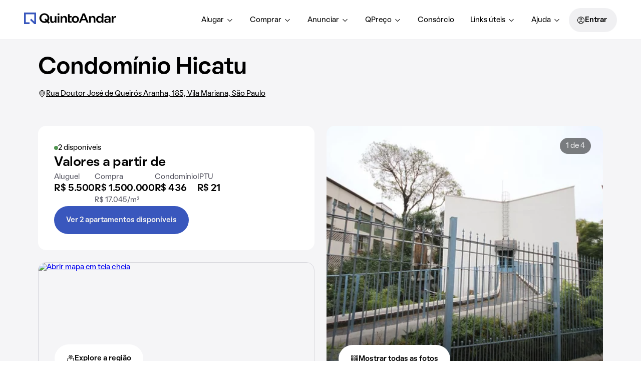

--- FILE ---
content_type: text/html; charset=utf-8
request_url: https://www.quintoandar.com.br/condominio/hicatu-vila-mariana-sao-paulo-7kg3s2x8p2
body_size: 87969
content:
<!DOCTYPE html><html lang="pt-BR"><head><meta charSet="utf-8"/><meta name="viewport" content="width=device-width, initial-scale=1"/><link rel="manifest" href="/manifest.json"/><meta name="apple-mobile-web-app-capable" content="yes"/><meta name="apple-mobile-web-app-title" content="QuintoAndar"/><meta name="apple-mobile-web-app-status-bar-style" content="default"/><link rel="apple-touch-icon" href="https://cozy-assets.quintoandar.com.br/cozy-static/v1/latest/launcher-icons/ic_launcher_ios_120x120.png"/><link rel="apple-touch-icon" sizes="152x152" href="https://cozy-assets.quintoandar.com.br/cozy-static/v1/latest/launcher-icons/ic_launcher_ios_152x152.png"/><link rel="apple-touch-icon" sizes="167x167" href="https://cozy-assets.quintoandar.com.br/cozy-static/v1/latest/launcher-icons/ic_launcher_ios_167x167.png"/><link rel="apple-touch-icon" sizes="180x180" href="https://cozy-assets.quintoandar.com.br/cozy-static/v1/latest/launcher-icons/ic_launcher_ios_180x180.png"/><link rel="icon" href="https://cozy-assets.quintoandar.com.br/cozy-static/v1/latest/favicon/favicon.ico"/><title>Condomínio Hicatu, Vila Mariana - São Paulo - Alugue ou Compre - QuintoAndar</title><meta name="description" content="Conheça o Condomínio Hicatu, localizado em Rua Doutor José de Queirós Aranha, 185, no bairro Vila Mariana, em São Paulo, SP. Acesse e saiba mais!"/><meta itemProp="name" content="Condomínio Hicatu, Vila Mariana - São Paulo - Alugue ou Compre - QuintoAndar"/><meta itemProp="description" content="Conheça o Condomínio Hicatu, localizado em Rua Doutor José de Queirós Aranha, 185, no bairro Vila Mariana, em São Paulo, SP. Acesse e saiba mais!"/><meta itemProp="image" content="https://quintoandar.com.br/img/xlg/893377021-404.8100860290943IMG7592.JPG"/><meta name="twitter:card" content="summary_large_image"/><meta name="twitter:site" content="@quintoandar"/><meta name="twitter:creator" content="@quintoandar"/><meta name="twitter:url" content="https://www.quintoandar.com.br/condominio/hicatu-vila-mariana-sao-paulo-7kg3s2x8p2"/><meta name="twitter:title" content="Condomínio Hicatu, Vila Mariana - São Paulo - Alugue ou Compre - QuintoAndar"/><meta name="twitter:description" content="Conheça o Condomínio Hicatu, localizado em Rua Doutor José de Queirós Aranha, 185, no bairro Vila Mariana, em São Paulo, SP. Acesse e saiba mais!"/><meta name="twitter:image" content="https://quintoandar.com.br/img/xlg/893377021-404.8100860290943IMG7592.JPG"/><meta name="theme-color" content="#3957BD"/><meta property="fb:app_id" content="167182633423575"/><meta property="og:type" content="website"/><meta property="og:site_name" content="QuintoAndar"/><meta property="og:url" content="https://www.quintoandar.com.br/condominio/hicatu-vila-mariana-sao-paulo-7kg3s2x8p2"/><meta property="og:title" content="Condomínio Hicatu, Vila Mariana - São Paulo - Alugue ou Compre - QuintoAndar"/><meta property="og:description" content="Conheça o Condomínio Hicatu, localizado em Rua Doutor José de Queirós Aranha, 185, no bairro Vila Mariana, em São Paulo, SP. Acesse e saiba mais!"/><meta property="og:image" content="https://quintoandar.com.br/img/xlg/893377021-404.8100860290943IMG7592.JPG"/><link rel="canonical" href="https://www.quintoandar.com.br/condominio/hicatu-vila-mariana-sao-paulo-7kg3s2x8p2"/><script type="application/ld+json">{"@context":"https://schema.org","@type":"ApartmentComplex","name":"Condomínio Hicatu","url":"https://www.quintoandar.com.br/condominio/hicatu-vila-mariana-sao-paulo-7kg3s2x8p2","description":"Conheça o Condomínio Hicatu, localizado em Rua Doutor José de Queirós Aranha, 185, no bairro Vila Mariana, em São Paulo, SP. Acesse e saiba mais!","image":{"@type":"ImageObject","contentUrl":"https://quintoandar.com.br/img/xlg/893377021-404.8100860290943IMG7592.JPG","representativeOfPage":true},"numberOfBedrooms":{"@type":"QuantitativeValue","minValue":2,"maxValue":2},"address":{"@type":"PostalAddress","streetAddress":"Rua Doutor José de Queirós Aranha, 185","addressLocality":"São Paulo","addressRegion":"SP"},"geo":{"@type":"GeoCoordinates","latitude":-23.580326080322266,"longitude":-46.636756896972656},"amenityFeature":[{"@type":"LocationFeatureSpecification","name":"Perto de metrô ou trem","value":true},{"@type":"LocationFeatureSpecification","name":"Gás encanado","value":true}]}</script><script type="application/ld+json">{"@context":"http://schema.org","@type":"BreadcrumbList","itemListElement":[{"@type":"ListItem","position":1,"name":"QuintoAndar","item":"https://www.quintoandar.com.br"},{"@type":"ListItem","position":2,"name":"Condomínios","item":"https://www.quintoandar.com.br/condominios"},{"@type":"ListItem","position":3,"name":"Condomínios em São Paulo","item":"https://www.quintoandar.com.br/condominios/sao-paulo-sp-brasil"},{"@type":"ListItem","position":4,"name":"Condomínios em Vila Mariana","item":"https://www.quintoandar.com.br/condominios/sao-paulo-sp-brasil/vila-mariana"},{"@type":"ListItem","position":5,"name":"Condomínio Hicatu","item":"https://www.quintoandar.com.br/condominio/hicatu-vila-mariana-sao-paulo-7kg3s2x8p2"}]}</script><link rel="preload" as="image" imageSrcSet="/img/384x0/filters:quality(85)/893377021-404.8100860290943IMG7592.JPG 384w, /img/640x0/filters:quality(85)/893377021-404.8100860290943IMG7592.JPG 640w, /img/750x0/filters:quality(85)/893377021-404.8100860290943IMG7592.JPG 750w, /img/828x0/filters:quality(85)/893377021-404.8100860290943IMG7592.JPG 828w, /img/1080x0/filters:quality(85)/893377021-404.8100860290943IMG7592.JPG 1080w, /img/1200x0/filters:quality(85)/893377021-404.8100860290943IMG7592.JPG 1200w, /img/1920x0/filters:quality(85)/893377021-404.8100860290943IMG7592.JPG 1920w, /img/2048x0/filters:quality(85)/893377021-404.8100860290943IMG7592.JPG 2048w, /img/3840x0/filters:quality(85)/893377021-404.8100860290943IMG7592.JPG 3840w" imageSizes="(max-width: 960px) 45vw, 50vw" fetchpriority="high"/><meta name="next-head-count" content="35"/><meta name="emotion-insertion-point" content=""/><style data-emotion="mui-global 0"></style><style data-emotion="mui 1apb99j 18wohwn 1w8p9wy 1ontqvh 5q373k qs2q9j 1sad135 1efioz1 i5szwg 19ub8as 1vwfmvr 1tbro4m 10woxfp 1u1ct0h s18byi 1jlftjg 1k6w05r l6hmq7 1uvbamn 1i38zr7 grtxfg ulpfii 14xlp4m 1edi9f5 2inqdd 1o4bptd ods83a w4l8os 1vchius 147tmza 14ezuwu 81kasb 1h7anqn 1o9smxd 1iyobb0 s9wfv7 1naqssb 1tobeij bzosi3">.mui-1apb99j{-webkit-user-select:none;-moz-user-select:none;-ms-user-select:none;user-select:none;width:1em;height:1em;display:inline-block;fill:currentColor;-webkit-flex-shrink:0;-ms-flex-negative:0;flex-shrink:0;-webkit-transition:fill 200ms cubic-bezier(0.4, 0, 0.2, 1) 0ms;transition:fill 200ms cubic-bezier(0.4, 0, 0.2, 1) 0ms;font-size:1.5rem;font-size:16px;color:inherit;}.mui-18wohwn{gap:0px;display:-webkit-box;display:-webkit-flex;display:-ms-flexbox;display:flex;}.mui-1w8p9wy{gap:0px;min-width:300px;padding:var(--tokens-alias-spacing-medium);background-color:rgb(var(--tokens-alias-color-surface-default));z-index:2;}.mui-1ontqvh{list-style:none;margin:0;padding:0;position:relative;padding-top:8px;padding-bottom:8px;}.mui-5q373k{gap:8px;display:-webkit-box;display:-webkit-flex;display:-ms-flexbox;display:flex;-webkit-flex-direction:column;-ms-flex-direction:column;flex-direction:column;padding-left:var(--tokens-alias-spacing-hsmall);padding-right:var(--tokens-alias-spacing-hsmall);}.mui-qs2q9j{display:-webkit-inline-box;display:-webkit-inline-flex;display:-ms-inline-flexbox;display:inline-flex;-webkit-align-items:center;-webkit-box-align:center;-ms-flex-align:center;align-items:center;-webkit-box-pack:center;-ms-flex-pack:center;-webkit-justify-content:center;justify-content:center;position:relative;box-sizing:border-box;-webkit-tap-highlight-color:transparent;background-color:transparent;outline:0;border:0;margin:0;border-radius:0;padding:0;cursor:pointer;-webkit-user-select:none;-moz-user-select:none;-ms-user-select:none;user-select:none;vertical-align:middle;-moz-appearance:none;-webkit-appearance:none;-webkit-text-decoration:none;text-decoration:none;color:inherit;display:-webkit-box;display:-webkit-flex;display:-ms-flexbox;display:flex;-webkit-box-pack:start;-ms-flex-pack:start;-webkit-justify-content:flex-start;justify-content:flex-start;-webkit-align-items:center;-webkit-box-align:center;-ms-flex-align:center;align-items:center;position:relative;-webkit-text-decoration:none;text-decoration:none;width:100%;box-sizing:border-box;text-align:left;padding-top:8px;padding-bottom:8px;padding-left:16px;padding-right:16px;-webkit-transition:background-color 150ms cubic-bezier(0.4, 0, 0.2, 1) 0ms;transition:background-color 150ms cubic-bezier(0.4, 0, 0.2, 1) 0ms;}.mui-qs2q9j::-moz-focus-inner{border-style:none;}.mui-qs2q9j.Mui-disabled{pointer-events:none;cursor:default;}@media print{.mui-qs2q9j{-webkit-print-color-adjust:exact;color-adjust:exact;}}.mui-qs2q9j.Mui-focusVisible{background-color:rgba(0, 0, 0, 0.12);}.mui-qs2q9j.Mui-selected{background-color:rgba(25, 118, 210, 0.08);}.mui-qs2q9j.Mui-selected.Mui-focusVisible{background-color:rgba(25, 118, 210, 0.2);}.mui-qs2q9j.Mui-disabled{opacity:0.38;}.mui-qs2q9j:hover{-webkit-text-decoration:none;text-decoration:none;background-color:rgba(0, 0, 0, 0.04);}@media (hover: none){.mui-qs2q9j:hover{background-color:transparent;}}.mui-qs2q9j.Mui-selected:hover{background-color:rgba(25, 118, 210, 0.12);}@media (hover: none){.mui-qs2q9j.Mui-selected:hover{background-color:rgba(25, 118, 210, 0.08);}}.mui-1sad135{gap:0px;padding-top:var(--tokens-alias-spacing-large);padding-bottom:var(--tokens-alias-spacing-large);}.mui-1efioz1{gap:0px;max-width:1128px;margin:auto;width:100%;}@media (min-width:0px){.mui-1efioz1{margin-top:var(--tokens-alias-spacing-hsmall);}}@media (min-width:600px){.mui-1efioz1{margin-top:var(--tokens-alias-spacing-medium);}}.mui-i5szwg{-webkit-user-select:none;-moz-user-select:none;-ms-user-select:none;user-select:none;width:1em;height:1em;display:inline-block;fill:currentColor;-webkit-flex-shrink:0;-ms-flex-negative:0;flex-shrink:0;-webkit-transition:fill 200ms cubic-bezier(0.4, 0, 0.2, 1) 0ms;transition:fill 200ms cubic-bezier(0.4, 0, 0.2, 1) 0ms;font-size:1.5rem;font-size:32px;color:inherit;}.mui-19ub8as{gap:0px;max-width:1128px;margin:auto;width:100%;}.mui-1vwfmvr{gap:0px;}.mui-1tbro4m{gap:0px;overflow:hidden;}.mui-10woxfp{gap:0px;width:312px;}.mui-1u1ct0h{-webkit-user-select:none;-moz-user-select:none;-ms-user-select:none;user-select:none;width:1em;height:1em;display:inline-block;fill:currentColor;-webkit-flex-shrink:0;-ms-flex-negative:0;flex-shrink:0;-webkit-transition:fill 200ms cubic-bezier(0.4, 0, 0.2, 1) 0ms;transition:fill 200ms cubic-bezier(0.4, 0, 0.2, 1) 0ms;font-size:1.5rem;font-size:24px;color:inherit;}.mui-s18byi{background-color:#fff;color:rgba(0, 0, 0, 0.87);-webkit-transition:box-shadow 300ms cubic-bezier(0.4, 0, 0.2, 1) 0ms;transition:box-shadow 300ms cubic-bezier(0.4, 0, 0.2, 1) 0ms;border-radius:4px;box-shadow:0px 2px 1px -1px rgba(0,0,0,0.2),0px 1px 1px 0px rgba(0,0,0,0.14),0px 1px 3px 0px rgba(0,0,0,0.12);overflow:hidden;}.mui-1jlftjg{gap:24px;height:100%;padding:var(--tokens-alias-spacing-small);display:-webkit-box;display:-webkit-flex;display:-ms-flexbox;display:flex;min-height:348px;-webkit-flex-direction:column;-ms-flex-direction:column;flex-direction:column;-webkit-box-pack:end;-ms-flex-pack:end;-webkit-justify-content:end;justify-content:end;width:312px;background-color:rgb(var(--tokens-support-color-surface-brand-night));}.mui-1k6w05r{-webkit-user-select:none;-moz-user-select:none;-ms-user-select:none;user-select:none;width:1em;height:1em;display:inline-block;fill:currentColor;-webkit-flex-shrink:0;-ms-flex-negative:0;flex-shrink:0;-webkit-transition:fill 200ms cubic-bezier(0.4, 0, 0.2, 1) 0ms;transition:fill 200ms cubic-bezier(0.4, 0, 0.2, 1) 0ms;font-size:1.5rem;font-size:32px;color:rgb(var(--tokens-alias-color-icon-inverse-default));}.mui-l6hmq7{gap:16px;display:-webkit-box;display:-webkit-flex;display:-ms-flexbox;display:flex;-webkit-flex-direction:row;-ms-flex-direction:row;flex-direction:row;}.mui-1uvbamn{gap:0px;width:278px;}.mui-1i38zr7{gap:0px;padding:var(--tokens-alias-spacing-small);display:-webkit-box;display:-webkit-flex;display:-ms-flexbox;display:flex;-webkit-align-items:center;-webkit-box-align:center;-ms-flex-align:center;align-items:center;-webkit-box-pack:justify;-webkit-justify-content:space-between;justify-content:space-between;}.mui-grtxfg{gap:0px;display:-webkit-box;display:-webkit-flex;display:-ms-flexbox;display:flex;-webkit-flex-direction:column;-ms-flex-direction:column;flex-direction:column;-webkit-box-pack:justify;-webkit-justify-content:space-between;justify-content:space-between;min-height:calc(232px - 2 * var(--tokens-alias-spacing-small));}.mui-ulpfii{gap:0px;margin-top:var(--tokens-alias-spacing-hsmall);margin-bottom:var(--tokens-alias-spacing-hsmall);}.mui-14xlp4m{-webkit-user-select:none;-moz-user-select:none;-ms-user-select:none;user-select:none;width:1em;height:1em;display:inline-block;fill:currentColor;-webkit-flex-shrink:0;-ms-flex-negative:0;flex-shrink:0;-webkit-transition:fill 200ms cubic-bezier(0.4, 0, 0.2, 1) 0ms;transition:fill 200ms cubic-bezier(0.4, 0, 0.2, 1) 0ms;font-size:1.5rem;font-size:24px;color:var(--tokens-next-alias-color-icon-primary-on-ground-rest);}.mui-1edi9f5{-webkit-user-select:none;-moz-user-select:none;-ms-user-select:none;user-select:none;width:1em;height:1em;display:inline-block;fill:currentColor;-webkit-flex-shrink:0;-ms-flex-negative:0;flex-shrink:0;-webkit-transition:fill 200ms cubic-bezier(0.4, 0, 0.2, 1) 0ms;transition:fill 200ms cubic-bezier(0.4, 0, 0.2, 1) 0ms;font-size:1.5rem;font-size:48px;color:rgb(var(--tokens-alias-color-surface-brand-highlight));}.mui-2inqdd{gap:0px;height:var(--tokens-alias-typography-body-lineHeight);display:-webkit-box;display:-webkit-flex;display:-ms-flexbox;display:flex;-webkit-align-items:center;-webkit-box-align:center;-ms-flex-align:center;align-items:center;}.mui-1o4bptd{-webkit-user-select:none;-moz-user-select:none;-ms-user-select:none;user-select:none;width:1em;height:1em;display:inline-block;fill:currentColor;-webkit-flex-shrink:0;-ms-flex-negative:0;flex-shrink:0;-webkit-transition:fill 200ms cubic-bezier(0.4, 0, 0.2, 1) 0ms;transition:fill 200ms cubic-bezier(0.4, 0, 0.2, 1) 0ms;font-size:1.5rem;font-size:24px;color:var(--tokens-next-alias-color-icon-neutral-on-ground-lighter-rest);}.mui-ods83a{-webkit-user-select:none;-moz-user-select:none;-ms-user-select:none;user-select:none;width:1em;height:1em;display:inline-block;fill:currentColor;-webkit-flex-shrink:0;-ms-flex-negative:0;flex-shrink:0;-webkit-transition:fill 200ms cubic-bezier(0.4, 0, 0.2, 1) 0ms;transition:fill 200ms cubic-bezier(0.4, 0, 0.2, 1) 0ms;font-size:1.5rem;font-size:24px;color:var(--tokens-next-alias-color-icon-inverse-on-inverse-rest);}.mui-w4l8os{-webkit-user-select:none;-moz-user-select:none;-ms-user-select:none;user-select:none;width:1em;height:1em;display:inline-block;fill:currentColor;-webkit-flex-shrink:0;-ms-flex-negative:0;flex-shrink:0;-webkit-transition:fill 200ms cubic-bezier(0.4, 0, 0.2, 1) 0ms;transition:fill 200ms cubic-bezier(0.4, 0, 0.2, 1) 0ms;font-size:1.5rem;font-size:24px;color:rgb(var(--tokens-alias-color-icon-inverse-default));}.mui-1vchius{border-radius:var(--tokens-alias-shape-border-radius-medium);gap:0px;max-width:1128px;margin:auto;background-color:rgb(var(--tokens-alias-color-surface-default));width:100%;}@media (min-width:0px){.mui-1vchius{padding:var(--tokens-alias-spacing-xsmall);}}@media (min-width:600px){.mui-1vchius{padding:var(--tokens-alias-spacing-medium);}}.mui-147tmza{gap:16px;display:-webkit-box;display:-webkit-flex;display:-ms-flexbox;display:flex;-webkit-flex-direction:column;-ms-flex-direction:column;flex-direction:column;margin-bottom:var(--tokens-alias-spacing-medium);}.mui-14ezuwu{border-radius:var(--tokens-alias-spacing-hsmall);gap:0px;border:1px solid rgb(var(--tokens-alias-color-border-hovered));padding:var(--tokens-alias-spacing-small);}.mui-81kasb{gap:0px;grid-area:business;}.mui-1h7anqn{display:-webkit-box;display:-webkit-flex;display:-ms-flexbox;display:flex;-webkit-flex-direction:column;-ms-flex-direction:column;flex-direction:column;-webkit-box-flex-wrap:wrap;-webkit-flex-wrap:wrap;-ms-flex-wrap:wrap;flex-wrap:wrap;}.mui-1o9smxd{gap:0px;margin-top:8px;}.mui-1iyobb0{gap:0px;grid-area:button;}.mui-s9wfv7{gap:0px;max-width:1128px;margin:auto;display:-webkit-box;display:-webkit-flex;display:-ms-flexbox;display:flex;width:100%;}.mui-1naqssb{-webkit-user-select:none;-moz-user-select:none;-ms-user-select:none;user-select:none;width:1em;height:1em;display:inline-block;fill:currentColor;-webkit-flex-shrink:0;-ms-flex-negative:0;flex-shrink:0;-webkit-transition:fill 200ms cubic-bezier(0.4, 0, 0.2, 1) 0ms;transition:fill 200ms cubic-bezier(0.4, 0, 0.2, 1) 0ms;font-size:1.5rem;font-size:24px;color:var(--tokens-next-alias-color-icon-neutral-on-ground-rest);}.mui-1tobeij{gap:0px;max-width:1128px;margin:auto;padding:var(--tokens-alias-spacing-xsmall);width:100%;}.mui-bzosi3{-webkit-user-select:none;-moz-user-select:none;-ms-user-select:none;user-select:none;width:1em;height:1em;display:inline-block;fill:currentColor;-webkit-flex-shrink:0;-ms-flex-negative:0;flex-shrink:0;-webkit-transition:fill 200ms cubic-bezier(0.4, 0, 0.2, 1) 0ms;transition:fill 200ms cubic-bezier(0.4, 0, 0.2, 1) 0ms;font-size:1.5rem;font-size:16px;color:var(--tokens-next-alias-color-icon-neutral-on-ground-rest);}</style><script src="https://cdn-lib.quintoandar.com.br/cookie-banner/cookie-scripts-blocker.min.js"></script><script>
window.dataLayer = window.dataLayer || [];
</script><script src="https://www.googletagmanager.com/gtag/js?id=G-2NHZ8V3TH0" async=""></script><script>
function gtag(){dataLayer.push(arguments)}window.dataLayer=window.dataLayer||[],
  gtag("js",new Date),gtag("config","G-2NHZ8V3TH0");
</script><script>
(function(i,s,o,g,r,a,m){i['GoogleAnalyticsObject']=r;i[r]=i[r]||function(){
(i[r].q=i[r].q||[]).push(arguments)},i[r].l=1*new Date();a=s.createElement(o),
m=s.getElementsByTagName(o)[0];a.async=1;a.src=g;m.parentNode.insertBefore(a,m)
})(window,document,'script','https://www.google-analytics.com/analytics.js','ga');</script><script>
(function(c,e,f,k,g,h,b,a,d){c[g]||(c[g]=h,b=c[h]=function(){
b.q.push(arguments)},b.q=[],b.l=1*new Date,a=e.createElement(f),a.async=1,
a.src=k,a.setAttribute("crossorigin", "anonymous"),d=e.getElementsByTagName(f)[0],
d.parentNode.insertBefore(a,d))})(window,document,"script",
"https://eum.instana.io/eum.min.js","InstanaEumObject","ineum");
ineum('reportingUrl', 'https://eum-red-saas.instana.io');
ineum('key', 'a48OEUaASVaq7PsZZZzPJA');
ineum('meta', 'URL', window.location.origin+window.location.pathname);
ineum('trackSessions');
ineum('meta', 'ab_beakman_short_description_enabled', '1');
ineum('meta', 'ab_beakman_search_services_location_embedding_on_cg_experiment', '1');</script><script src="https://eum.instana.io/eum.min.js" defer="" crossorigin="anonymous"></script><script id="app-release-data">window.appRelease = "regions-webapp-6977848cf4";</script><link rel="preconnect" href="https://static.quintoandar.com.br"/><link rel="dns-prefetch" href="https://static.quintoandar.com.br"/><link rel="preconnect" href="https://cozy-assets.quintoandar.com.br"/><link rel="dns-prefetch" href="https://cozy-assets.quintoandar.com.br"/><link rel="preconnect" href="https://cdn-lib.quintoandar.com.br"/><link rel="dns-prefetch" href="https://cdn-lib.quintoandar.com.br"/><link data-next-font="" rel="preconnect" href="/" crossorigin="anonymous"/><link rel="preload" href="https://static.quintoandar.com.br/regions-webapp/_next/static/css/9522e490a355da9e.css" as="style"/><link rel="stylesheet" href="https://static.quintoandar.com.br/regions-webapp/_next/static/css/9522e490a355da9e.css" data-n-g=""/><link rel="preload" href="https://static.quintoandar.com.br/regions-webapp/_next/static/css/2a2bd18b01dd187e.css" as="style"/><link rel="stylesheet" href="https://static.quintoandar.com.br/regions-webapp/_next/static/css/2a2bd18b01dd187e.css" data-n-g=""/><link rel="preload" href="https://static.quintoandar.com.br/regions-webapp/_next/static/css/044df04faa105161.css" as="style"/><link rel="stylesheet" href="https://static.quintoandar.com.br/regions-webapp/_next/static/css/044df04faa105161.css" data-n-g=""/><link rel="preload" href="https://static.quintoandar.com.br/regions-webapp/_next/static/css/c165ee216435570d.css" as="style"/><link rel="stylesheet" href="https://static.quintoandar.com.br/regions-webapp/_next/static/css/c165ee216435570d.css" data-n-p=""/><link rel="preload" href="https://static.quintoandar.com.br/regions-webapp/_next/static/css/e2a608d4c077f0ee.css" as="style"/><link rel="stylesheet" href="https://static.quintoandar.com.br/regions-webapp/_next/static/css/e2a608d4c077f0ee.css"/><link rel="preload" href="https://static.quintoandar.com.br/regions-webapp/_next/static/css/84d90c07a4323e8b.css" as="style"/><link rel="stylesheet" href="https://static.quintoandar.com.br/regions-webapp/_next/static/css/84d90c07a4323e8b.css"/><link rel="preload" href="https://static.quintoandar.com.br/regions-webapp/_next/static/css/bbf5efadcc5ad496.css" as="style"/><link rel="stylesheet" href="https://static.quintoandar.com.br/regions-webapp/_next/static/css/bbf5efadcc5ad496.css"/><link rel="preload" href="https://static.quintoandar.com.br/regions-webapp/_next/static/css/3d41638baa8d4d66.css" as="style"/><link rel="stylesheet" href="https://static.quintoandar.com.br/regions-webapp/_next/static/css/3d41638baa8d4d66.css"/><link rel="preload" href="https://static.quintoandar.com.br/regions-webapp/_next/static/css/4e35d8c3e9049b1d.css" as="style"/><link rel="stylesheet" href="https://static.quintoandar.com.br/regions-webapp/_next/static/css/4e35d8c3e9049b1d.css"/><link rel="preload" href="https://static.quintoandar.com.br/regions-webapp/_next/static/css/05fbb36c7e6ca361.css" as="style"/><link rel="stylesheet" href="https://static.quintoandar.com.br/regions-webapp/_next/static/css/05fbb36c7e6ca361.css"/><link rel="preload" href="https://static.quintoandar.com.br/regions-webapp/_next/static/css/bbee915469cb5f4e.css" as="style"/><link rel="stylesheet" href="https://static.quintoandar.com.br/regions-webapp/_next/static/css/bbee915469cb5f4e.css"/><link rel="preload" href="https://static.quintoandar.com.br/regions-webapp/_next/static/css/15e49ef6dd381e1e.css" as="style"/><link rel="stylesheet" href="https://static.quintoandar.com.br/regions-webapp/_next/static/css/15e49ef6dd381e1e.css"/><noscript data-n-css=""></noscript><script defer="" nomodule="" src="https://static.quintoandar.com.br/regions-webapp/_next/static/chunks/polyfills-42372ed130431b0a.js"></script><script defer="" src="https://static.quintoandar.com.br/regions-webapp/_next/static/chunks/CustomerFacingHeader.ee598080f45e2164.js"></script><script defer="" src="https://static.quintoandar.com.br/regions-webapp/_next/static/chunks/8026-2ad87d5e755bb72b.js"></script><script defer="" src="https://static.quintoandar.com.br/regions-webapp/_next/static/chunks/3785-5b65514a4a6f7f15.js"></script><script defer="" src="https://static.quintoandar.com.br/regions-webapp/_next/static/chunks/3042-3455949bfd29722e.js"></script><script defer="" src="https://static.quintoandar.com.br/regions-webapp/_next/static/chunks/4675-8e7a6f9c88dd9030.js"></script><script defer="" src="https://static.quintoandar.com.br/regions-webapp/_next/static/chunks/5840.aea7125f67be5dd7.js"></script><script defer="" src="https://static.quintoandar.com.br/regions-webapp/_next/static/chunks/6889.56fe5866d196f463.js"></script><script defer="" src="https://static.quintoandar.com.br/regions-webapp/_next/static/chunks/9252-bf5cb71dda8733c1.js"></script><script defer="" src="https://static.quintoandar.com.br/regions-webapp/_next/static/chunks/2198.6aba256be98179ce.js"></script><script defer="" src="https://static.quintoandar.com.br/regions-webapp/_next/static/chunks/7656.e2378e670715d83f.js"></script><script defer="" src="https://static.quintoandar.com.br/regions-webapp/_next/static/chunks/2256.aa6ab4932a6f8047.js"></script><script defer="" src="https://static.quintoandar.com.br/regions-webapp/_next/static/chunks/CustomerFacingHeaderDesktop.d2c72d278572b8ba.js"></script><script defer="" src="https://static.quintoandar.com.br/regions-webapp/_next/static/chunks/4782-32e5144518947c7c.js"></script><script defer="" src="https://static.quintoandar.com.br/regions-webapp/_next/static/chunks/6880-92336710ca98701f.js"></script><script defer="" src="https://static.quintoandar.com.br/regions-webapp/_next/static/chunks/ModalGallery.f115c8b2208f2523.js"></script><script defer="" src="https://static.quintoandar.com.br/regions-webapp/_next/static/chunks/5502.215018d1510f4d33.js"></script><script defer="" src="https://static.quintoandar.com.br/regions-webapp/_next/static/chunks/FindHouseCard.9f213082133d807a.js"></script><script defer="" src="https://static.quintoandar.com.br/regions-webapp/_next/static/chunks/AdvertisePropertyBanner.e28a79088eb414e4.js"></script><script defer="" src="https://static.quintoandar.com.br/regions-webapp/_next/static/chunks/CondoMapSection.c54ed5c6ee85a1ee.js"></script><script defer="" src="https://static.quintoandar.com.br/regions-webapp/_next/static/chunks/EntryPointCondoBanner.994b2527140e4cf9.js"></script><script defer="" src="https://static.quintoandar.com.br/regions-webapp/_next/static/chunks/CondoFeedbackCard.7dd2162a873c54b1.js"></script><script defer="" src="https://static.quintoandar.com.br/regions-webapp/_next/static/chunks/CondominiumBreadcrumb.6c9d9aded6514733.js"></script><script src="https://static.quintoandar.com.br/regions-webapp/_next/static/chunks/webpack-019e89a9af553e4c.js" defer=""></script><script src="https://static.quintoandar.com.br/regions-webapp/_next/static/chunks/framework-c6c82aad00023883.js" defer=""></script><script src="https://static.quintoandar.com.br/regions-webapp/_next/static/chunks/main-79ce713b-f550d4c2d74f8414.js" defer=""></script><script src="https://static.quintoandar.com.br/regions-webapp/_next/static/chunks/main-d41eb72e-60552cb277f7c845.js" defer=""></script><script src="https://static.quintoandar.com.br/regions-webapp/_next/static/chunks/commonsTwo-9f971aaa-08ff12ff501517fb.js" defer=""></script><script src="https://static.quintoandar.com.br/regions-webapp/_next/static/chunks/commonsTwo-ad1faa74-7003bc4d7e73b80b.js" defer=""></script><script src="https://static.quintoandar.com.br/regions-webapp/_next/static/chunks/commonsOne-e14817b4-85026bbeeb556c21.js" defer=""></script><script src="https://static.quintoandar.com.br/regions-webapp/_next/static/chunks/commonsOne-2f7498c7-fa93af81a97480cb.js" defer=""></script><script src="https://static.quintoandar.com.br/regions-webapp/_next/static/chunks/4d3817b6-abe0983668910319.js" defer=""></script><script src="https://static.quintoandar.com.br/regions-webapp/_next/static/chunks/5966-403fdf7829648200.js" defer=""></script><script src="https://static.quintoandar.com.br/regions-webapp/_next/static/chunks/852-aa38a02bacd729fa.js" defer=""></script><script src="https://static.quintoandar.com.br/regions-webapp/_next/static/chunks/4138-e7408f8e796c6ac2.js" defer=""></script><script src="https://static.quintoandar.com.br/regions-webapp/_next/static/chunks/2290-96d9a5eb59918369.js" defer=""></script><script src="https://static.quintoandar.com.br/regions-webapp/_next/static/chunks/9175-f9f8ce9cc7098fc9.js" defer=""></script><script src="https://static.quintoandar.com.br/regions-webapp/_next/static/chunks/2620-62275f807b16f0c7.js" defer=""></script><script src="https://static.quintoandar.com.br/regions-webapp/_next/static/chunks/2183-91c70bbad591228e.js" defer=""></script><script src="https://static.quintoandar.com.br/regions-webapp/_next/static/chunks/8721-c85cdb07d364b9d5.js" defer=""></script><script src="https://static.quintoandar.com.br/regions-webapp/_next/static/chunks/3867-e0403ea80bbaed90.js" defer=""></script><script src="https://static.quintoandar.com.br/regions-webapp/_next/static/chunks/8135-89aa01ae26809036.js" defer=""></script><script src="https://static.quintoandar.com.br/regions-webapp/_next/static/chunks/3559-8185f3343eeeb67b.js" defer=""></script><script src="https://static.quintoandar.com.br/regions-webapp/_next/static/chunks/pages/_app-713b6656e6eb3743.js" defer=""></script><script src="https://static.quintoandar.com.br/regions-webapp/_next/static/chunks/f69bbb46-db551f39eee35ab4.js" defer=""></script><script src="https://static.quintoandar.com.br/regions-webapp/_next/static/chunks/485-b8e49ce17f24e2e4.js" defer=""></script><script src="https://static.quintoandar.com.br/regions-webapp/_next/static/chunks/3586-7359a91109cb0c81.js" defer=""></script><script src="https://static.quintoandar.com.br/regions-webapp/_next/static/chunks/5101-d558fa3cbda8dff2.js" defer=""></script><script src="https://static.quintoandar.com.br/regions-webapp/_next/static/chunks/9870-0a37950b4a8a283d.js" defer=""></script><script src="https://static.quintoandar.com.br/regions-webapp/_next/static/chunks/6173-dea95e3a660c8c10.js" defer=""></script><script src="https://static.quintoandar.com.br/regions-webapp/_next/static/chunks/1439-17fab6f5ecb9bf41.js" defer=""></script><script src="https://static.quintoandar.com.br/regions-webapp/_next/static/chunks/9545-9b183775fbb8376c.js" defer=""></script><script src="https://static.quintoandar.com.br/regions-webapp/_next/static/chunks/2363-bf7f201324988b52.js" defer=""></script><script src="https://static.quintoandar.com.br/regions-webapp/_next/static/chunks/3938-669c81a8adbfec58.js" defer=""></script><script src="https://static.quintoandar.com.br/regions-webapp/_next/static/chunks/4013-1d738bb7ed149fb7.js" defer=""></script><script src="https://static.quintoandar.com.br/regions-webapp/_next/static/chunks/4070-f8133ab98d2ae0ac.js" defer=""></script><script src="https://static.quintoandar.com.br/regions-webapp/_next/static/chunks/201-7e53b3fdbed659ce.js" defer=""></script><script src="https://static.quintoandar.com.br/regions-webapp/_next/static/chunks/7018-0d81ae218a1ce0b8.js" defer=""></script><script src="https://static.quintoandar.com.br/regions-webapp/_next/static/chunks/9593-32772684f1bf9149.js" defer=""></script><script src="https://static.quintoandar.com.br/regions-webapp/_next/static/chunks/2602-fc39bd1020287431.js" defer=""></script><script src="https://static.quintoandar.com.br/regions-webapp/_next/static/chunks/7676-6306254075d75f0d.js" defer=""></script><script src="https://static.quintoandar.com.br/regions-webapp/_next/static/chunks/5704-dd0a1cbadef3330f.js" defer=""></script><script src="https://static.quintoandar.com.br/regions-webapp/_next/static/chunks/8631-fd65eeefc59b5e0f.js" defer=""></script><script src="https://static.quintoandar.com.br/regions-webapp/_next/static/chunks/8376-84858185bbaf03fa.js" defer=""></script><script src="https://static.quintoandar.com.br/regions-webapp/_next/static/chunks/515-eaaaad927f03c1f5.js" defer=""></script><script src="https://static.quintoandar.com.br/regions-webapp/_next/static/chunks/818-08d8a70214a968b8.js" defer=""></script><script src="https://static.quintoandar.com.br/regions-webapp/_next/static/chunks/9269-3ea397b22895604b.js" defer=""></script><script src="https://static.quintoandar.com.br/regions-webapp/_next/static/chunks/4454-678ae5f5349ce47c.js" defer=""></script><script src="https://static.quintoandar.com.br/regions-webapp/_next/static/chunks/2245-e8ef0a0baf4edfd9.js" defer=""></script><script src="https://static.quintoandar.com.br/regions-webapp/_next/static/chunks/7528-832b7d0c2e409363.js" defer=""></script><script src="https://static.quintoandar.com.br/regions-webapp/_next/static/chunks/4634-cb6a063465e0ec65.js" defer=""></script><script src="https://static.quintoandar.com.br/regions-webapp/_next/static/chunks/7998-6de27f0dc9e5e9e3.js" defer=""></script><script src="https://static.quintoandar.com.br/regions-webapp/_next/static/chunks/1952-44d3932969361afc.js" defer=""></script><script src="https://static.quintoandar.com.br/regions-webapp/_next/static/chunks/9881-c9bfec67c1b18192.js" defer=""></script><script src="https://static.quintoandar.com.br/regions-webapp/_next/static/chunks/pages/condominio/%5Bhash%5D-f3956634-d351b3c9d49f96c1.js" defer=""></script><script src="https://static.quintoandar.com.br/regions-webapp/_next/static/chunks/pages/condominio/%5Bhash%5D-ef5b2194-b340564f3208c9d0.js" defer=""></script><script src="https://static.quintoandar.com.br/regions-webapp/_next/static/chunks/pages/condominio/%5Bhash%5D-e6e59946-043863e35ecccd39.js" defer=""></script><script src="https://static.quintoandar.com.br/regions-webapp/_next/static/cKxPeO33gYL9jZ_LVniI7/_buildManifest.js" defer=""></script><script src="https://static.quintoandar.com.br/regions-webapp/_next/static/cKxPeO33gYL9jZ_LVniI7/_ssgManifest.js" defer=""></script><style data-styled="" data-styled-version="5.3.5">.blIfEI{position:absolute;width:100%;height:100%;object-fit:cover;cursor:pointer;}/*!sc*/
data-styled.g2[id="Imagestyle__Image-sc-235yc4-1"]{content:"blIfEI,"}/*!sc*/
.hPPNDQ .MuiDialogContent-root{padding:0 !important;}/*!sc*/
.hPPNDQ .MuiDialogTitle-root{border-bottom:1px solid rgba(0,0,0,0.12);padding:var(--tokens-alias-spacing-xsmall) 0 0 var(--tokens-alias-spacing-xxxhuge);}/*!sc*/
data-styled.g37[id="ModalGallerystyle__StyledWindowDialog-sc-1lj0as0-0"]{content:"hPPNDQ,"}/*!sc*/
</style></head><body><div id="__next"><div class="cozy__theme--default cozy__theme--default-next"><div class="CondominiumPage_wrapper__CDKLd"><div><!--$--><div role="navigation" aria-label="QuintoAndar Navigation" class="_7L30Fc _0H1seg"><nav aria-label="PageHeaderMain" class="WkaawR VcUHiW"><div class="OnalVH"><div><a aria-label="Página inicial" href="/"><img alt="Logo do QuintoAndar" class="Cozy__Logo" fetchpriority="high" src="https://cozy-assets.quintoandar.com.br/cozy-static/v3/latest/default/logo/QuintoAndar/default/complete.pt-BR.svg" height="24px" width="184px"/></a></div></div><div class="NQAZnT"><div class="cozy__appBar__secondaryItemContainer Cozy__PageHeader-SecondaryItemContainer"><nav aria-label="QuintoAndar, navegação" class="Cozy__Navigation"><ul role="menubar" id="menubar" aria-label="QuintoAndar, navegação" class="Cozy__NavigationBarContainer hfnu3w"><li role="menuitem"><button class="Cozy__NavigationButton nmU58-" aria-haspopup="true" aria-expanded="false">Alugar<svg class="MuiSvgIcon-root MuiSvgIcon-fontSizeMedium Cozy__Icon Cozy__Icon--small mui-1apb99j" focusable="false" aria-hidden="true" viewBox="0 0 24 24" fill="none"><path fill="currentColor" d="M4.7197 9.6507l7.2804 7.2803 7.2803-7.2803L18.2197 8.59l-6.2196 6.2197L5.7804 8.59 4.7197 9.6507z"></path></svg></button><div role="tooltip" data-dropdown-popper="true" class="base-Popper-root h8Mcug mui-0" style="position:fixed;top:0;left:0;display:none"><div><div class="yKCsHt" data-dropdown-touch-area="true"><div class="iUmWrK"><div class="MuiBox-root mui-18wohwn"><div class="MuiBox-root mui-1w8p9wy"><ul class="MuiList-root MuiList-padding YzoRaP mui-1ontqvh" role="menu" tabindex="-1"><div class="MuiBox-root mui-5q373k"><span class="CozyTypography xih2fc z-EyL9">Cidade</span><div width="100%"><hr class="z0uojC o5jvjD"/></div></div><ul class="MuiList-root MuiList-padding mui-1ontqvh"><div><div><div class="MuiButtonBase-root MuiListItem-root MuiListItem-gutters MuiListItem-padding MuiListItem-button Cozy__ListItem-OnOffListItem Cozy__ListItem-Wrapper qmWG3m mui-qs2q9j" tabindex="0" role="button"><div class="Cozy__ListItemBoxText-Wrapper M7wqJB" style="--actions-count:0"><span class="CozyTypography Cozy__ListItemBoxText-Text UUv0SI xih2fc EKXjIf Ci-jp3">São Paulo</span></div></div></div></div><div><div><div class="MuiButtonBase-root MuiListItem-root MuiListItem-gutters MuiListItem-padding MuiListItem-button Cozy__ListItem-OnOffListItem Cozy__ListItem-Wrapper qmWG3m mui-qs2q9j" tabindex="0" role="button"><div class="Cozy__ListItemBoxText-Wrapper M7wqJB" style="--actions-count:0"><span class="CozyTypography Cozy__ListItemBoxText-Text UUv0SI xih2fc EKXjIf Ci-jp3">Rio de Janeiro</span></div></div></div></div><div><div><div class="MuiButtonBase-root MuiListItem-root MuiListItem-gutters MuiListItem-padding MuiListItem-button Cozy__ListItem-OnOffListItem Cozy__ListItem-Wrapper qmWG3m mui-qs2q9j" tabindex="0" role="button"><div class="Cozy__ListItemBoxText-Wrapper M7wqJB" style="--actions-count:0"><span class="CozyTypography Cozy__ListItemBoxText-Text UUv0SI xih2fc EKXjIf Ci-jp3">Belo Horizonte</span></div></div></div></div><div><div><div class="MuiButtonBase-root MuiListItem-root MuiListItem-gutters MuiListItem-padding MuiListItem-button Cozy__ListItem-OnOffListItem Cozy__ListItem-Wrapper qmWG3m mui-qs2q9j" tabindex="0" role="button"><div class="Cozy__ListItemBoxText-Wrapper M7wqJB" style="--actions-count:0"><span class="CozyTypography Cozy__ListItemBoxText-Text UUv0SI xih2fc EKXjIf Ci-jp3">Porto Alegre</span></div></div></div></div><div><div><div class="MuiButtonBase-root MuiListItem-root MuiListItem-gutters MuiListItem-padding MuiListItem-button Cozy__ListItem-OnOffListItem Cozy__ListItem-Wrapper qmWG3m mui-qs2q9j" tabindex="0" role="button"><div class="Cozy__ListItemBoxText-Wrapper M7wqJB" style="--actions-count:0"><span class="CozyTypography Cozy__ListItemBoxText-Text UUv0SI xih2fc EKXjIf Ci-jp3">Campinas</span></div></div></div></div><div><div><div class="MuiButtonBase-root MuiListItem-root MuiListItem-gutters MuiListItem-padding MuiListItem-button Cozy__ListItem-OnOffListItem Cozy__ListItem-Wrapper qmWG3m mui-qs2q9j" tabindex="0" role="button"><div class="Cozy__ListItemBoxText-Wrapper M7wqJB" style="--actions-count:0"><span class="CozyTypography Cozy__ListItemBoxText-Text UUv0SI xih2fc EKXjIf Ci-jp3">Curitiba</span></div></div></div></div><div><a class="MuiButtonBase-root MuiListItem-root MuiListItem-gutters MuiListItem-padding MuiListItem-button Cozy__ListItem-NavigationListItem Cozy__ListItem-Wrapper qmWG3m mui-qs2q9j" tabindex="0" href="/regioes-atendidas"><div class="Cozy__ListItemBoxText-Wrapper M7wqJB" style="--actions-count:0"><span class="CozyTypography Cozy__ListItemBoxText-Text UUv0SI xih2fc EKXjIf Ci-jp3">Explorar outras cidades</span></div></a></div><div><a class="MuiButtonBase-root MuiListItem-root MuiListItem-gutters MuiListItem-padding MuiListItem-button Cozy__ListItem-NavigationListItem Cozy__ListItem-Wrapper qmWG3m mui-qs2q9j" tabindex="0" href="/condominios"><div class="Cozy__ListItemBoxText-Wrapper M7wqJB" style="--actions-count:0"><span class="CozyTypography Cozy__ListItemBoxText-Text UUv0SI xih2fc EKXjIf Ci-jp3">Condomínios</span></div></a></div></ul></ul></div><div class="CustomerFacingHeaderMenuContainer_customBox__REd_4"><div class="MuiBox-root mui-1sad135"><div class="_9Tj7-I"><hr class="z0uojC o5jvjD v5uCsh"/></div></div><div class="MuiBox-root mui-1w8p9wy"><ul class="MuiList-root MuiList-padding YzoRaP mui-1ontqvh" role="menu" tabindex="-1"><div class="MuiBox-root mui-5q373k"><span class="CozyTypography xih2fc z-EyL9">Tipo de imóvel</span><div width="100%"><hr class="z0uojC o5jvjD"/></div></div><ul class="MuiList-root MuiList-padding mui-1ontqvh"><div><a class="MuiButtonBase-root MuiListItem-root MuiListItem-gutters MuiListItem-padding MuiListItem-button Cozy__ListItem-NavigationListItem Cozy__ListItem-Wrapper qmWG3m mui-qs2q9j" tabindex="0" href="/alugar/imovel/sao-paulo-sp-brasil/apartamento"><div class="Cozy__ListItemBoxText-Wrapper M7wqJB" style="--actions-count:0"><span class="CozyTypography Cozy__ListItemBoxText-Text UUv0SI xih2fc EKXjIf Ci-jp3">Apartamentos para alugar</span></div></a></div><div><a class="MuiButtonBase-root MuiListItem-root MuiListItem-gutters MuiListItem-padding MuiListItem-button Cozy__ListItem-NavigationListItem Cozy__ListItem-Wrapper qmWG3m mui-qs2q9j" tabindex="0" href="/alugar/imovel/sao-paulo-sp-brasil/casa"><div class="Cozy__ListItemBoxText-Wrapper M7wqJB" style="--actions-count:0"><span class="CozyTypography Cozy__ListItemBoxText-Text UUv0SI xih2fc EKXjIf Ci-jp3">Casas para alugar</span></div></a></div><div><a class="MuiButtonBase-root MuiListItem-root MuiListItem-gutters MuiListItem-padding MuiListItem-button Cozy__ListItem-NavigationListItem Cozy__ListItem-Wrapper qmWG3m mui-qs2q9j" tabindex="0" href="/alugar/imovel/sao-paulo-sp-brasil"><div class="Cozy__ListItemBoxText-Wrapper M7wqJB" style="--actions-count:0"><span class="CozyTypography Cozy__ListItemBoxText-Text UUv0SI xih2fc EKXjIf Ci-jp3">Todos os imóveis para alugar</span></div></a></div></ul></ul></div></div><div class="CustomerFacingHeaderMenuContainer_customBox__REd_4"><div class="MuiBox-root mui-1sad135"><div class="_9Tj7-I"><hr class="z0uojC o5jvjD v5uCsh"/></div></div><div class="MuiBox-root mui-1w8p9wy"><ul class="MuiList-root MuiList-padding YzoRaP mui-1ontqvh" role="menu" tabindex="-1"><div class="MuiBox-root mui-5q373k"><span class="CozyTypography xih2fc z-EyL9">Tipo de imóvel</span><div width="100%"><hr class="z0uojC o5jvjD"/></div></div><ul class="MuiList-root MuiList-padding mui-1ontqvh"><div><a class="MuiButtonBase-root MuiListItem-root MuiListItem-gutters MuiListItem-padding MuiListItem-button Cozy__ListItem-NavigationListItem Cozy__ListItem-Wrapper qmWG3m mui-qs2q9j" tabindex="0" href="/alugar/imovel/rio-de-janeiro-rj-brasil/apartamento"><div class="Cozy__ListItemBoxText-Wrapper M7wqJB" style="--actions-count:0"><span class="CozyTypography Cozy__ListItemBoxText-Text UUv0SI xih2fc EKXjIf Ci-jp3">Apartamentos para alugar</span></div></a></div><div><a class="MuiButtonBase-root MuiListItem-root MuiListItem-gutters MuiListItem-padding MuiListItem-button Cozy__ListItem-NavigationListItem Cozy__ListItem-Wrapper qmWG3m mui-qs2q9j" tabindex="0" href="/alugar/imovel/rio-de-janeiro-rj-brasil/casa"><div class="Cozy__ListItemBoxText-Wrapper M7wqJB" style="--actions-count:0"><span class="CozyTypography Cozy__ListItemBoxText-Text UUv0SI xih2fc EKXjIf Ci-jp3">Casas para alugar</span></div></a></div><div><a class="MuiButtonBase-root MuiListItem-root MuiListItem-gutters MuiListItem-padding MuiListItem-button Cozy__ListItem-NavigationListItem Cozy__ListItem-Wrapper qmWG3m mui-qs2q9j" tabindex="0" href="/alugar/imovel/rio-de-janeiro-rj-brasil"><div class="Cozy__ListItemBoxText-Wrapper M7wqJB" style="--actions-count:0"><span class="CozyTypography Cozy__ListItemBoxText-Text UUv0SI xih2fc EKXjIf Ci-jp3">Todos os imóveis para alugar</span></div></a></div></ul></ul></div></div><div class="CustomerFacingHeaderMenuContainer_customBox__REd_4"><div class="MuiBox-root mui-1sad135"><div class="_9Tj7-I"><hr class="z0uojC o5jvjD v5uCsh"/></div></div><div class="MuiBox-root mui-1w8p9wy"><ul class="MuiList-root MuiList-padding YzoRaP mui-1ontqvh" role="menu" tabindex="-1"><div class="MuiBox-root mui-5q373k"><span class="CozyTypography xih2fc z-EyL9">Tipo de imóvel</span><div width="100%"><hr class="z0uojC o5jvjD"/></div></div><ul class="MuiList-root MuiList-padding mui-1ontqvh"><div><a class="MuiButtonBase-root MuiListItem-root MuiListItem-gutters MuiListItem-padding MuiListItem-button Cozy__ListItem-NavigationListItem Cozy__ListItem-Wrapper qmWG3m mui-qs2q9j" tabindex="0" href="/alugar/imovel/belo-horizonte-mg-brasil/apartamento"><div class="Cozy__ListItemBoxText-Wrapper M7wqJB" style="--actions-count:0"><span class="CozyTypography Cozy__ListItemBoxText-Text UUv0SI xih2fc EKXjIf Ci-jp3">Apartamentos para alugar</span></div></a></div><div><a class="MuiButtonBase-root MuiListItem-root MuiListItem-gutters MuiListItem-padding MuiListItem-button Cozy__ListItem-NavigationListItem Cozy__ListItem-Wrapper qmWG3m mui-qs2q9j" tabindex="0" href="/alugar/imovel/belo-horizonte-mg-brasil/casa"><div class="Cozy__ListItemBoxText-Wrapper M7wqJB" style="--actions-count:0"><span class="CozyTypography Cozy__ListItemBoxText-Text UUv0SI xih2fc EKXjIf Ci-jp3">Casas para alugar</span></div></a></div><div><a class="MuiButtonBase-root MuiListItem-root MuiListItem-gutters MuiListItem-padding MuiListItem-button Cozy__ListItem-NavigationListItem Cozy__ListItem-Wrapper qmWG3m mui-qs2q9j" tabindex="0" href="/alugar/imovel/belo-horizonte-mg-brasil"><div class="Cozy__ListItemBoxText-Wrapper M7wqJB" style="--actions-count:0"><span class="CozyTypography Cozy__ListItemBoxText-Text UUv0SI xih2fc EKXjIf Ci-jp3">Todos os imóveis para alugar</span></div></a></div></ul></ul></div></div><div class="CustomerFacingHeaderMenuContainer_customBox__REd_4"><div class="MuiBox-root mui-1sad135"><div class="_9Tj7-I"><hr class="z0uojC o5jvjD v5uCsh"/></div></div><div class="MuiBox-root mui-1w8p9wy"><ul class="MuiList-root MuiList-padding YzoRaP mui-1ontqvh" role="menu" tabindex="-1"><div class="MuiBox-root mui-5q373k"><span class="CozyTypography xih2fc z-EyL9">Tipo de imóvel</span><div width="100%"><hr class="z0uojC o5jvjD"/></div></div><ul class="MuiList-root MuiList-padding mui-1ontqvh"><div><a class="MuiButtonBase-root MuiListItem-root MuiListItem-gutters MuiListItem-padding MuiListItem-button Cozy__ListItem-NavigationListItem Cozy__ListItem-Wrapper qmWG3m mui-qs2q9j" tabindex="0" href="/alugar/imovel/porto-alegre-rs-brasil/apartamento"><div class="Cozy__ListItemBoxText-Wrapper M7wqJB" style="--actions-count:0"><span class="CozyTypography Cozy__ListItemBoxText-Text UUv0SI xih2fc EKXjIf Ci-jp3">Apartamentos para alugar</span></div></a></div><div><a class="MuiButtonBase-root MuiListItem-root MuiListItem-gutters MuiListItem-padding MuiListItem-button Cozy__ListItem-NavigationListItem Cozy__ListItem-Wrapper qmWG3m mui-qs2q9j" tabindex="0" href="/alugar/imovel/porto-alegre-rs-brasil/casa"><div class="Cozy__ListItemBoxText-Wrapper M7wqJB" style="--actions-count:0"><span class="CozyTypography Cozy__ListItemBoxText-Text UUv0SI xih2fc EKXjIf Ci-jp3">Casas para alugar</span></div></a></div><div><a class="MuiButtonBase-root MuiListItem-root MuiListItem-gutters MuiListItem-padding MuiListItem-button Cozy__ListItem-NavigationListItem Cozy__ListItem-Wrapper qmWG3m mui-qs2q9j" tabindex="0" href="/alugar/imovel/porto-alegre-rs-brasil"><div class="Cozy__ListItemBoxText-Wrapper M7wqJB" style="--actions-count:0"><span class="CozyTypography Cozy__ListItemBoxText-Text UUv0SI xih2fc EKXjIf Ci-jp3">Todos os imóveis para alugar</span></div></a></div></ul></ul></div></div><div class="CustomerFacingHeaderMenuContainer_customBox__REd_4"><div class="MuiBox-root mui-1sad135"><div class="_9Tj7-I"><hr class="z0uojC o5jvjD v5uCsh"/></div></div><div class="MuiBox-root mui-1w8p9wy"><ul class="MuiList-root MuiList-padding YzoRaP mui-1ontqvh" role="menu" tabindex="-1"><div class="MuiBox-root mui-5q373k"><span class="CozyTypography xih2fc z-EyL9">Tipo de imóvel</span><div width="100%"><hr class="z0uojC o5jvjD"/></div></div><ul class="MuiList-root MuiList-padding mui-1ontqvh"><div><a class="MuiButtonBase-root MuiListItem-root MuiListItem-gutters MuiListItem-padding MuiListItem-button Cozy__ListItem-NavigationListItem Cozy__ListItem-Wrapper qmWG3m mui-qs2q9j" tabindex="0" href="/alugar/imovel/campinas-sp-brasil/apartamento"><div class="Cozy__ListItemBoxText-Wrapper M7wqJB" style="--actions-count:0"><span class="CozyTypography Cozy__ListItemBoxText-Text UUv0SI xih2fc EKXjIf Ci-jp3">Apartamentos para alugar</span></div></a></div><div><a class="MuiButtonBase-root MuiListItem-root MuiListItem-gutters MuiListItem-padding MuiListItem-button Cozy__ListItem-NavigationListItem Cozy__ListItem-Wrapper qmWG3m mui-qs2q9j" tabindex="0" href="/alugar/imovel/campinas-sp-brasil/casa"><div class="Cozy__ListItemBoxText-Wrapper M7wqJB" style="--actions-count:0"><span class="CozyTypography Cozy__ListItemBoxText-Text UUv0SI xih2fc EKXjIf Ci-jp3">Casas para alugar</span></div></a></div><div><a class="MuiButtonBase-root MuiListItem-root MuiListItem-gutters MuiListItem-padding MuiListItem-button Cozy__ListItem-NavigationListItem Cozy__ListItem-Wrapper qmWG3m mui-qs2q9j" tabindex="0" href="/alugar/imovel/campinas-sp-brasil"><div class="Cozy__ListItemBoxText-Wrapper M7wqJB" style="--actions-count:0"><span class="CozyTypography Cozy__ListItemBoxText-Text UUv0SI xih2fc EKXjIf Ci-jp3">Todos os imóveis para alugar</span></div></a></div></ul></ul></div></div><div class="CustomerFacingHeaderMenuContainer_customBox__REd_4"><div class="MuiBox-root mui-1sad135"><div class="_9Tj7-I"><hr class="z0uojC o5jvjD v5uCsh"/></div></div><div class="MuiBox-root mui-1w8p9wy"><ul class="MuiList-root MuiList-padding YzoRaP mui-1ontqvh" role="menu" tabindex="-1"><div class="MuiBox-root mui-5q373k"><span class="CozyTypography xih2fc z-EyL9">Tipo de imóvel</span><div width="100%"><hr class="z0uojC o5jvjD"/></div></div><ul class="MuiList-root MuiList-padding mui-1ontqvh"><div><a class="MuiButtonBase-root MuiListItem-root MuiListItem-gutters MuiListItem-padding MuiListItem-button Cozy__ListItem-NavigationListItem Cozy__ListItem-Wrapper qmWG3m mui-qs2q9j" tabindex="0" href="/alugar/imovel/curitiba-pr-brasil/apartamento"><div class="Cozy__ListItemBoxText-Wrapper M7wqJB" style="--actions-count:0"><span class="CozyTypography Cozy__ListItemBoxText-Text UUv0SI xih2fc EKXjIf Ci-jp3">Apartamentos para alugar</span></div></a></div><div><a class="MuiButtonBase-root MuiListItem-root MuiListItem-gutters MuiListItem-padding MuiListItem-button Cozy__ListItem-NavigationListItem Cozy__ListItem-Wrapper qmWG3m mui-qs2q9j" tabindex="0" href="/alugar/imovel/curitiba-pr-brasil/casa"><div class="Cozy__ListItemBoxText-Wrapper M7wqJB" style="--actions-count:0"><span class="CozyTypography Cozy__ListItemBoxText-Text UUv0SI xih2fc EKXjIf Ci-jp3">Casas para alugar</span></div></a></div><div><a class="MuiButtonBase-root MuiListItem-root MuiListItem-gutters MuiListItem-padding MuiListItem-button Cozy__ListItem-NavigationListItem Cozy__ListItem-Wrapper qmWG3m mui-qs2q9j" tabindex="0" href="/alugar/imovel/curitiba-pr-brasil"><div class="Cozy__ListItemBoxText-Wrapper M7wqJB" style="--actions-count:0"><span class="CozyTypography Cozy__ListItemBoxText-Text UUv0SI xih2fc EKXjIf Ci-jp3">Todos os imóveis para alugar</span></div></a></div></ul></ul></div></div><div class="CustomerFacingHeaderMenuContainer_customBox__REd_4"><div class="MuiBox-root mui-1sad135"><div class="_9Tj7-I"><hr class="z0uojC o5jvjD v5uCsh"/></div></div><div class="MuiBox-root mui-1w8p9wy"><ul class="MuiList-root MuiList-padding YzoRaP mui-1ontqvh" role="menu" tabindex="-1"><div class="MuiBox-root mui-5q373k"><span class="CozyTypography xih2fc z-EyL9">Tipo de imóvel</span><div width="100%"><hr class="z0uojC o5jvjD"/></div></div><ul class="MuiList-root MuiList-padding mui-1ontqvh"></ul></ul></div></div><div class="CustomerFacingHeaderMenuContainer_customBox__REd_4"><div class="MuiBox-root mui-1sad135"><div class="_9Tj7-I"><hr class="z0uojC o5jvjD v5uCsh"/></div></div><div class="MuiBox-root mui-1w8p9wy"><ul class="MuiList-root MuiList-padding YzoRaP mui-1ontqvh" role="menu" tabindex="-1"><div class="MuiBox-root mui-5q373k"><span class="CozyTypography xih2fc z-EyL9">Tipo de imóvel</span><div width="100%"><hr class="z0uojC o5jvjD"/></div></div><ul class="MuiList-root MuiList-padding mui-1ontqvh"></ul></ul></div></div></div></div></div></div></div></li><li role="menuitem"><button class="Cozy__NavigationButton nmU58-" aria-haspopup="true" aria-expanded="false">Comprar<svg class="MuiSvgIcon-root MuiSvgIcon-fontSizeMedium Cozy__Icon Cozy__Icon--small mui-1apb99j" focusable="false" aria-hidden="true" viewBox="0 0 24 24" fill="none"><path fill="currentColor" d="M4.7197 9.6507l7.2804 7.2803 7.2803-7.2803L18.2197 8.59l-6.2196 6.2197L5.7804 8.59 4.7197 9.6507z"></path></svg></button><div role="tooltip" data-dropdown-popper="true" class="base-Popper-root h8Mcug mui-0" style="position:fixed;top:0;left:0;display:none"><div><div class="yKCsHt" data-dropdown-touch-area="true"><div class="iUmWrK"><div class="MuiBox-root mui-18wohwn"><div class="MuiBox-root mui-1w8p9wy"><ul class="MuiList-root MuiList-padding YzoRaP mui-1ontqvh" role="menu" tabindex="-1"><div class="MuiBox-root mui-5q373k"><span class="CozyTypography xih2fc z-EyL9">Cidade</span><div width="100%"><hr class="z0uojC o5jvjD"/></div></div><ul class="MuiList-root MuiList-padding mui-1ontqvh"><div><div><div class="MuiButtonBase-root MuiListItem-root MuiListItem-gutters MuiListItem-padding MuiListItem-button Cozy__ListItem-OnOffListItem Cozy__ListItem-Wrapper qmWG3m mui-qs2q9j" tabindex="0" role="button"><div class="Cozy__ListItemBoxText-Wrapper M7wqJB" style="--actions-count:0"><span class="CozyTypography Cozy__ListItemBoxText-Text UUv0SI xih2fc EKXjIf Ci-jp3">São Paulo</span></div></div></div></div><div><div><div class="MuiButtonBase-root MuiListItem-root MuiListItem-gutters MuiListItem-padding MuiListItem-button Cozy__ListItem-OnOffListItem Cozy__ListItem-Wrapper qmWG3m mui-qs2q9j" tabindex="0" role="button"><div class="Cozy__ListItemBoxText-Wrapper M7wqJB" style="--actions-count:0"><span class="CozyTypography Cozy__ListItemBoxText-Text UUv0SI xih2fc EKXjIf Ci-jp3">Rio de Janeiro</span></div></div></div></div><div><div><div class="MuiButtonBase-root MuiListItem-root MuiListItem-gutters MuiListItem-padding MuiListItem-button Cozy__ListItem-OnOffListItem Cozy__ListItem-Wrapper qmWG3m mui-qs2q9j" tabindex="0" role="button"><div class="Cozy__ListItemBoxText-Wrapper M7wqJB" style="--actions-count:0"><span class="CozyTypography Cozy__ListItemBoxText-Text UUv0SI xih2fc EKXjIf Ci-jp3">Belo Horizonte</span></div></div></div></div><div><div><div class="MuiButtonBase-root MuiListItem-root MuiListItem-gutters MuiListItem-padding MuiListItem-button Cozy__ListItem-OnOffListItem Cozy__ListItem-Wrapper qmWG3m mui-qs2q9j" tabindex="0" role="button"><div class="Cozy__ListItemBoxText-Wrapper M7wqJB" style="--actions-count:0"><span class="CozyTypography Cozy__ListItemBoxText-Text UUv0SI xih2fc EKXjIf Ci-jp3">Porto Alegre</span></div></div></div></div><div><div><div class="MuiButtonBase-root MuiListItem-root MuiListItem-gutters MuiListItem-padding MuiListItem-button Cozy__ListItem-OnOffListItem Cozy__ListItem-Wrapper qmWG3m mui-qs2q9j" tabindex="0" role="button"><div class="Cozy__ListItemBoxText-Wrapper M7wqJB" style="--actions-count:0"><span class="CozyTypography Cozy__ListItemBoxText-Text UUv0SI xih2fc EKXjIf Ci-jp3">Campinas</span></div></div></div></div><div><a class="MuiButtonBase-root MuiListItem-root MuiListItem-gutters MuiListItem-padding MuiListItem-button Cozy__ListItem-NavigationListItem Cozy__ListItem-Wrapper qmWG3m mui-qs2q9j" tabindex="0" href="/regioes-atendidas"><div class="Cozy__ListItemBoxText-Wrapper M7wqJB" style="--actions-count:0"><span class="CozyTypography Cozy__ListItemBoxText-Text UUv0SI xih2fc EKXjIf Ci-jp3">Explorar outras cidades</span></div></a></div><div><a class="MuiButtonBase-root MuiListItem-root MuiListItem-gutters MuiListItem-padding MuiListItem-button Cozy__ListItem-NavigationListItem Cozy__ListItem-Wrapper qmWG3m mui-qs2q9j" tabindex="0" href="/condominios"><div class="Cozy__ListItemBoxText-Wrapper M7wqJB" style="--actions-count:0"><span class="CozyTypography Cozy__ListItemBoxText-Text UUv0SI xih2fc EKXjIf Ci-jp3">Condomínios</span></div></a></div></ul></ul></div><div class="CustomerFacingHeaderMenuContainer_customBox__REd_4"><div class="MuiBox-root mui-1sad135"><div class="_9Tj7-I"><hr class="z0uojC o5jvjD v5uCsh"/></div></div><div class="MuiBox-root mui-1w8p9wy"><ul class="MuiList-root MuiList-padding YzoRaP mui-1ontqvh" role="menu" tabindex="-1"><div class="MuiBox-root mui-5q373k"><span class="CozyTypography xih2fc z-EyL9">Tipo de imóvel</span><div width="100%"><hr class="z0uojC o5jvjD"/></div></div><ul class="MuiList-root MuiList-padding mui-1ontqvh"><div><a class="MuiButtonBase-root MuiListItem-root MuiListItem-gutters MuiListItem-padding MuiListItem-button Cozy__ListItem-NavigationListItem Cozy__ListItem-Wrapper qmWG3m mui-qs2q9j" tabindex="0" href="/comprar/imovel/sao-paulo-sp-brasil/apartamento"><div class="Cozy__ListItemBoxText-Wrapper M7wqJB" style="--actions-count:0"><span class="CozyTypography Cozy__ListItemBoxText-Text UUv0SI xih2fc EKXjIf Ci-jp3">Apartamentos para comprar</span></div></a></div><div><a class="MuiButtonBase-root MuiListItem-root MuiListItem-gutters MuiListItem-padding MuiListItem-button Cozy__ListItem-NavigationListItem Cozy__ListItem-Wrapper qmWG3m mui-qs2q9j" tabindex="0" href="/comprar/imovel/sao-paulo-sp-brasil/casa"><div class="Cozy__ListItemBoxText-Wrapper M7wqJB" style="--actions-count:0"><span class="CozyTypography Cozy__ListItemBoxText-Text UUv0SI xih2fc EKXjIf Ci-jp3">Casas para comprar</span></div></a></div><div><a class="MuiButtonBase-root MuiListItem-root MuiListItem-gutters MuiListItem-padding MuiListItem-button Cozy__ListItem-NavigationListItem Cozy__ListItem-Wrapper qmWG3m mui-qs2q9j" tabindex="0" href="/comprar/imovel/sao-paulo-sp-brasil"><div class="Cozy__ListItemBoxText-Wrapper M7wqJB" style="--actions-count:0"><span class="CozyTypography Cozy__ListItemBoxText-Text UUv0SI xih2fc EKXjIf Ci-jp3">Todos os imóveis para comprar</span></div></a></div></ul></ul></div></div><div class="CustomerFacingHeaderMenuContainer_customBox__REd_4"><div class="MuiBox-root mui-1sad135"><div class="_9Tj7-I"><hr class="z0uojC o5jvjD v5uCsh"/></div></div><div class="MuiBox-root mui-1w8p9wy"><ul class="MuiList-root MuiList-padding YzoRaP mui-1ontqvh" role="menu" tabindex="-1"><div class="MuiBox-root mui-5q373k"><span class="CozyTypography xih2fc z-EyL9">Tipo de imóvel</span><div width="100%"><hr class="z0uojC o5jvjD"/></div></div><ul class="MuiList-root MuiList-padding mui-1ontqvh"><div><a class="MuiButtonBase-root MuiListItem-root MuiListItem-gutters MuiListItem-padding MuiListItem-button Cozy__ListItem-NavigationListItem Cozy__ListItem-Wrapper qmWG3m mui-qs2q9j" tabindex="0" href="/comprar/imovel/rio-de-janeiro-rj-brasil/apartamento"><div class="Cozy__ListItemBoxText-Wrapper M7wqJB" style="--actions-count:0"><span class="CozyTypography Cozy__ListItemBoxText-Text UUv0SI xih2fc EKXjIf Ci-jp3">Apartamentos para comprar</span></div></a></div><div><a class="MuiButtonBase-root MuiListItem-root MuiListItem-gutters MuiListItem-padding MuiListItem-button Cozy__ListItem-NavigationListItem Cozy__ListItem-Wrapper qmWG3m mui-qs2q9j" tabindex="0" href="/comprar/imovel/rio-de-janeiro-rj-brasil/casa"><div class="Cozy__ListItemBoxText-Wrapper M7wqJB" style="--actions-count:0"><span class="CozyTypography Cozy__ListItemBoxText-Text UUv0SI xih2fc EKXjIf Ci-jp3">Casas para comprar</span></div></a></div><div><a class="MuiButtonBase-root MuiListItem-root MuiListItem-gutters MuiListItem-padding MuiListItem-button Cozy__ListItem-NavigationListItem Cozy__ListItem-Wrapper qmWG3m mui-qs2q9j" tabindex="0" href="/comprar/imovel/rio-de-janeiro-rj-brasil"><div class="Cozy__ListItemBoxText-Wrapper M7wqJB" style="--actions-count:0"><span class="CozyTypography Cozy__ListItemBoxText-Text UUv0SI xih2fc EKXjIf Ci-jp3">Todos os imóveis para comprar</span></div></a></div></ul></ul></div></div><div class="CustomerFacingHeaderMenuContainer_customBox__REd_4"><div class="MuiBox-root mui-1sad135"><div class="_9Tj7-I"><hr class="z0uojC o5jvjD v5uCsh"/></div></div><div class="MuiBox-root mui-1w8p9wy"><ul class="MuiList-root MuiList-padding YzoRaP mui-1ontqvh" role="menu" tabindex="-1"><div class="MuiBox-root mui-5q373k"><span class="CozyTypography xih2fc z-EyL9">Tipo de imóvel</span><div width="100%"><hr class="z0uojC o5jvjD"/></div></div><ul class="MuiList-root MuiList-padding mui-1ontqvh"><div><a class="MuiButtonBase-root MuiListItem-root MuiListItem-gutters MuiListItem-padding MuiListItem-button Cozy__ListItem-NavigationListItem Cozy__ListItem-Wrapper qmWG3m mui-qs2q9j" tabindex="0" href="/comprar/imovel/belo-horizonte-mg-brasil/apartamento"><div class="Cozy__ListItemBoxText-Wrapper M7wqJB" style="--actions-count:0"><span class="CozyTypography Cozy__ListItemBoxText-Text UUv0SI xih2fc EKXjIf Ci-jp3">Apartamentos para comprar</span></div></a></div><div><a class="MuiButtonBase-root MuiListItem-root MuiListItem-gutters MuiListItem-padding MuiListItem-button Cozy__ListItem-NavigationListItem Cozy__ListItem-Wrapper qmWG3m mui-qs2q9j" tabindex="0" href="/comprar/imovel/belo-horizonte-mg-brasil/casa"><div class="Cozy__ListItemBoxText-Wrapper M7wqJB" style="--actions-count:0"><span class="CozyTypography Cozy__ListItemBoxText-Text UUv0SI xih2fc EKXjIf Ci-jp3">Casas para comprar</span></div></a></div><div><a class="MuiButtonBase-root MuiListItem-root MuiListItem-gutters MuiListItem-padding MuiListItem-button Cozy__ListItem-NavigationListItem Cozy__ListItem-Wrapper qmWG3m mui-qs2q9j" tabindex="0" href="/comprar/imovel/belo-horizonte-mg-brasil"><div class="Cozy__ListItemBoxText-Wrapper M7wqJB" style="--actions-count:0"><span class="CozyTypography Cozy__ListItemBoxText-Text UUv0SI xih2fc EKXjIf Ci-jp3">Todos os imóveis para comprar</span></div></a></div></ul></ul></div></div><div class="CustomerFacingHeaderMenuContainer_customBox__REd_4"><div class="MuiBox-root mui-1sad135"><div class="_9Tj7-I"><hr class="z0uojC o5jvjD v5uCsh"/></div></div><div class="MuiBox-root mui-1w8p9wy"><ul class="MuiList-root MuiList-padding YzoRaP mui-1ontqvh" role="menu" tabindex="-1"><div class="MuiBox-root mui-5q373k"><span class="CozyTypography xih2fc z-EyL9">Tipo de imóvel</span><div width="100%"><hr class="z0uojC o5jvjD"/></div></div><ul class="MuiList-root MuiList-padding mui-1ontqvh"><div><a class="MuiButtonBase-root MuiListItem-root MuiListItem-gutters MuiListItem-padding MuiListItem-button Cozy__ListItem-NavigationListItem Cozy__ListItem-Wrapper qmWG3m mui-qs2q9j" tabindex="0" href="/comprar/imovel/porto-alegre-rs-brasil/apartamento"><div class="Cozy__ListItemBoxText-Wrapper M7wqJB" style="--actions-count:0"><span class="CozyTypography Cozy__ListItemBoxText-Text UUv0SI xih2fc EKXjIf Ci-jp3">Apartamentos para comprar</span></div></a></div><div><a class="MuiButtonBase-root MuiListItem-root MuiListItem-gutters MuiListItem-padding MuiListItem-button Cozy__ListItem-NavigationListItem Cozy__ListItem-Wrapper qmWG3m mui-qs2q9j" tabindex="0" href="/comprar/imovel/porto-alegre-rs-brasil/casa"><div class="Cozy__ListItemBoxText-Wrapper M7wqJB" style="--actions-count:0"><span class="CozyTypography Cozy__ListItemBoxText-Text UUv0SI xih2fc EKXjIf Ci-jp3">Casas para comprar</span></div></a></div><div><a class="MuiButtonBase-root MuiListItem-root MuiListItem-gutters MuiListItem-padding MuiListItem-button Cozy__ListItem-NavigationListItem Cozy__ListItem-Wrapper qmWG3m mui-qs2q9j" tabindex="0" href="/comprar/imovel/porto-alegre-rs-brasil"><div class="Cozy__ListItemBoxText-Wrapper M7wqJB" style="--actions-count:0"><span class="CozyTypography Cozy__ListItemBoxText-Text UUv0SI xih2fc EKXjIf Ci-jp3">Todos os imóveis para comprar</span></div></a></div></ul></ul></div></div><div class="CustomerFacingHeaderMenuContainer_customBox__REd_4"><div class="MuiBox-root mui-1sad135"><div class="_9Tj7-I"><hr class="z0uojC o5jvjD v5uCsh"/></div></div><div class="MuiBox-root mui-1w8p9wy"><ul class="MuiList-root MuiList-padding YzoRaP mui-1ontqvh" role="menu" tabindex="-1"><div class="MuiBox-root mui-5q373k"><span class="CozyTypography xih2fc z-EyL9">Tipo de imóvel</span><div width="100%"><hr class="z0uojC o5jvjD"/></div></div><ul class="MuiList-root MuiList-padding mui-1ontqvh"><div><a class="MuiButtonBase-root MuiListItem-root MuiListItem-gutters MuiListItem-padding MuiListItem-button Cozy__ListItem-NavigationListItem Cozy__ListItem-Wrapper qmWG3m mui-qs2q9j" tabindex="0" href="/comprar/imovel/campinas-sp-brasil/apartamento"><div class="Cozy__ListItemBoxText-Wrapper M7wqJB" style="--actions-count:0"><span class="CozyTypography Cozy__ListItemBoxText-Text UUv0SI xih2fc EKXjIf Ci-jp3">Apartamentos para comprar</span></div></a></div><div><a class="MuiButtonBase-root MuiListItem-root MuiListItem-gutters MuiListItem-padding MuiListItem-button Cozy__ListItem-NavigationListItem Cozy__ListItem-Wrapper qmWG3m mui-qs2q9j" tabindex="0" href="/comprar/imovel/campinas-sp-brasil/casa"><div class="Cozy__ListItemBoxText-Wrapper M7wqJB" style="--actions-count:0"><span class="CozyTypography Cozy__ListItemBoxText-Text UUv0SI xih2fc EKXjIf Ci-jp3">Casas para comprar</span></div></a></div><div><a class="MuiButtonBase-root MuiListItem-root MuiListItem-gutters MuiListItem-padding MuiListItem-button Cozy__ListItem-NavigationListItem Cozy__ListItem-Wrapper qmWG3m mui-qs2q9j" tabindex="0" href="/comprar/imovel/campinas-sp-brasil"><div class="Cozy__ListItemBoxText-Wrapper M7wqJB" style="--actions-count:0"><span class="CozyTypography Cozy__ListItemBoxText-Text UUv0SI xih2fc EKXjIf Ci-jp3">Todos os imóveis para comprar</span></div></a></div></ul></ul></div></div><div class="CustomerFacingHeaderMenuContainer_customBox__REd_4"><div class="MuiBox-root mui-1sad135"><div class="_9Tj7-I"><hr class="z0uojC o5jvjD v5uCsh"/></div></div><div class="MuiBox-root mui-1w8p9wy"><ul class="MuiList-root MuiList-padding YzoRaP mui-1ontqvh" role="menu" tabindex="-1"><div class="MuiBox-root mui-5q373k"><span class="CozyTypography xih2fc z-EyL9">Tipo de imóvel</span><div width="100%"><hr class="z0uojC o5jvjD"/></div></div><ul class="MuiList-root MuiList-padding mui-1ontqvh"></ul></ul></div></div><div class="CustomerFacingHeaderMenuContainer_customBox__REd_4"><div class="MuiBox-root mui-1sad135"><div class="_9Tj7-I"><hr class="z0uojC o5jvjD v5uCsh"/></div></div><div class="MuiBox-root mui-1w8p9wy"><ul class="MuiList-root MuiList-padding YzoRaP mui-1ontqvh" role="menu" tabindex="-1"><div class="MuiBox-root mui-5q373k"><span class="CozyTypography xih2fc z-EyL9">Tipo de imóvel</span><div width="100%"><hr class="z0uojC o5jvjD"/></div></div><ul class="MuiList-root MuiList-padding mui-1ontqvh"></ul></ul></div></div></div></div></div></div></div></li><li role="menuitem"><button class="Cozy__NavigationButton nmU58-" aria-haspopup="true" aria-expanded="false">Anunciar<svg class="MuiSvgIcon-root MuiSvgIcon-fontSizeMedium Cozy__Icon Cozy__Icon--small mui-1apb99j" focusable="false" aria-hidden="true" viewBox="0 0 24 24" fill="none"><path fill="currentColor" d="M4.7197 9.6507l7.2804 7.2803 7.2803-7.2803L18.2197 8.59l-6.2196 6.2197L5.7804 8.59 4.7197 9.6507z"></path></svg></button><div role="tooltip" data-dropdown-popper="true" class="base-Popper-root h8Mcug mui-0" style="position:fixed;top:0;left:0;display:none"><div><div class="yKCsHt" data-dropdown-touch-area="true"><div class="iUmWrK"><div class="MuiBox-root mui-18wohwn"><div class="MuiBox-root mui-1w8p9wy"><ul class="MuiList-root MuiList-padding YzoRaP mui-1ontqvh" role="menu" tabindex="-1"><div class="MuiBox-root mui-5q373k"><span class="CozyTypography xih2fc z-EyL9">Anuncie no QuintoAndar</span><div width="100%"><hr class="z0uojC o5jvjD"/></div></div><ul class="MuiList-root MuiList-padding mui-1ontqvh"><div><a class="MuiButtonBase-root MuiListItem-root MuiListItem-gutters MuiListItem-padding MuiListItem-button Cozy__ListItem-NavigationListItem Cozy__ListItem-Wrapper qmWG3m mui-qs2q9j" tabindex="0" href="https://proprietario.quintoandar.com.br/anunciar-imovel/?from_route=anunciar_header"><div class="Cozy__ListItemBoxText-Wrapper M7wqJB" style="--actions-count:0"><span class="CozyTypography Cozy__ListItemBoxText-Text UUv0SI xih2fc EKXjIf Ci-jp3">Alugar meu imóvel</span></div></a></div><div><a class="MuiButtonBase-root MuiListItem-root MuiListItem-gutters MuiListItem-padding MuiListItem-button Cozy__ListItem-NavigationListItem Cozy__ListItem-Wrapper qmWG3m mui-qs2q9j" tabindex="0" href="https://proprietario.quintoandar.com.br/anunciar-imovel/?from_route=anunciar_header"><div class="Cozy__ListItemBoxText-Wrapper M7wqJB" style="--actions-count:0"><span class="CozyTypography Cozy__ListItemBoxText-Text UUv0SI xih2fc EKXjIf Ci-jp3">Vender meu imóvel</span></div></a></div><div><a class="MuiButtonBase-root MuiListItem-root MuiListItem-gutters MuiListItem-padding MuiListItem-button Cozy__ListItem-NavigationListItem Cozy__ListItem-Wrapper qmWG3m mui-qs2q9j" tabindex="0" href="https://proprietario.quintoandar.com.br/novo-imovel/quanto-cobrar-de-aluguel?from_route=anunciar_header"><div class="Cozy__ListItemBoxText-Wrapper M7wqJB" style="--actions-count:0"><span class="CozyTypography Cozy__ListItemBoxText-Text UUv0SI xih2fc EKXjIf Ci-jp3">Calculadora de aluguel</span></div></a></div><div><a class="MuiButtonBase-root MuiListItem-root MuiListItem-gutters MuiListItem-padding MuiListItem-button Cozy__ListItem-NavigationListItem Cozy__ListItem-Wrapper qmWG3m mui-qs2q9j" tabindex="0" href="https://proprietario.quintoandar.com.br/novo-imovel/calculadora-de-venda?from_route=anunciar_header"><div class="Cozy__ListItemBoxText-Wrapper M7wqJB" style="--actions-count:0"><span class="CozyTypography Cozy__ListItemBoxText-Text UUv0SI xih2fc EKXjIf Ci-jp3">Calculadora de venda</span></div></a></div><div><a class="MuiButtonBase-root MuiListItem-root MuiListItem-gutters MuiListItem-padding MuiListItem-button Cozy__ListItem-NavigationListItem Cozy__ListItem-Wrapper qmWG3m mui-qs2q9j" tabindex="0" href="https://proprietario.quintoandar.com.br/"><div class="Cozy__ListItemBoxText-Wrapper M7wqJB" style="--actions-count:0"><span class="CozyTypography Cozy__ListItemBoxText-Text UUv0SI xih2fc EKXjIf Ci-jp3">Área do proprietário</span></div></a></div><div><a class="MuiButtonBase-root MuiListItem-root MuiListItem-gutters MuiListItem-padding MuiListItem-button Cozy__ListItem-NavigationListItem Cozy__ListItem-Wrapper qmWG3m mui-qs2q9j" tabindex="0" href="https://proprietario.quintoandar.com.br/financas/repasses?source=tenants"><div class="Cozy__ListItemBoxText-Wrapper M7wqJB" style="--actions-count:0"><span class="CozyTypography Cozy__ListItemBoxText-Text UUv0SI xih2fc EKXjIf Ci-jp3">Repasses</span></div></a></div><div><a class="MuiButtonBase-root MuiListItem-root MuiListItem-gutters MuiListItem-padding MuiListItem-button Cozy__ListItem-NavigationListItem Cozy__ListItem-Wrapper qmWG3m mui-qs2q9j" tabindex="0" href="https://mkt.quintoandar.com.br/rede"><div class="Cozy__ListItemBoxText-Wrapper M7wqJB" style="--actions-count:0"><span class="CozyTypography Cozy__ListItemBoxText-Text UUv0SI xih2fc EKXjIf Ci-jp3">Para imobiliárias parceiras</span></div></a></div><div><a class="MuiButtonBase-root MuiListItem-root MuiListItem-gutters MuiListItem-padding MuiListItem-button Cozy__ListItem-NavigationListItem Cozy__ListItem-Wrapper qmWG3m mui-qs2q9j" tabindex="0" href="https://indicaai.quintoandar.com.br/"><div class="Cozy__ListItemBoxText-Wrapper M7wqJB" style="--actions-count:0"><span class="CozyTypography Cozy__ListItemBoxText-Text UUv0SI xih2fc EKXjIf Ci-jp3">Indicar imóveis</span></div></a></div></ul></ul></div><div class="CustomerFacingHeaderMenuContainer_customBox__REd_4"><div class="MuiBox-root mui-1sad135"><div class="_9Tj7-I"><hr class="z0uojC o5jvjD v5uCsh"/></div></div><div class="MuiBox-root mui-1w8p9wy"><ul class="MuiList-root MuiList-padding YzoRaP mui-1ontqvh" role="menu" tabindex="-1"><div class="MuiBox-root mui-5q373k"><span class="CozyTypography xih2fc z-EyL9">Tipo de imóvel</span><div width="100%"><hr class="z0uojC o5jvjD"/></div></div><ul class="MuiList-root MuiList-padding mui-1ontqvh"></ul></ul></div></div><div class="CustomerFacingHeaderMenuContainer_customBox__REd_4"><div class="MuiBox-root mui-1sad135"><div class="_9Tj7-I"><hr class="z0uojC o5jvjD v5uCsh"/></div></div><div class="MuiBox-root mui-1w8p9wy"><ul class="MuiList-root MuiList-padding YzoRaP mui-1ontqvh" role="menu" tabindex="-1"><div class="MuiBox-root mui-5q373k"><span class="CozyTypography xih2fc z-EyL9">Tipo de imóvel</span><div width="100%"><hr class="z0uojC o5jvjD"/></div></div><ul class="MuiList-root MuiList-padding mui-1ontqvh"></ul></ul></div></div><div class="CustomerFacingHeaderMenuContainer_customBox__REd_4"><div class="MuiBox-root mui-1sad135"><div class="_9Tj7-I"><hr class="z0uojC o5jvjD v5uCsh"/></div></div><div class="MuiBox-root mui-1w8p9wy"><ul class="MuiList-root MuiList-padding YzoRaP mui-1ontqvh" role="menu" tabindex="-1"><div class="MuiBox-root mui-5q373k"><span class="CozyTypography xih2fc z-EyL9">Tipo de imóvel</span><div width="100%"><hr class="z0uojC o5jvjD"/></div></div><ul class="MuiList-root MuiList-padding mui-1ontqvh"></ul></ul></div></div><div class="CustomerFacingHeaderMenuContainer_customBox__REd_4"><div class="MuiBox-root mui-1sad135"><div class="_9Tj7-I"><hr class="z0uojC o5jvjD v5uCsh"/></div></div><div class="MuiBox-root mui-1w8p9wy"><ul class="MuiList-root MuiList-padding YzoRaP mui-1ontqvh" role="menu" tabindex="-1"><div class="MuiBox-root mui-5q373k"><span class="CozyTypography xih2fc z-EyL9">Tipo de imóvel</span><div width="100%"><hr class="z0uojC o5jvjD"/></div></div><ul class="MuiList-root MuiList-padding mui-1ontqvh"></ul></ul></div></div><div class="CustomerFacingHeaderMenuContainer_customBox__REd_4"><div class="MuiBox-root mui-1sad135"><div class="_9Tj7-I"><hr class="z0uojC o5jvjD v5uCsh"/></div></div><div class="MuiBox-root mui-1w8p9wy"><ul class="MuiList-root MuiList-padding YzoRaP mui-1ontqvh" role="menu" tabindex="-1"><div class="MuiBox-root mui-5q373k"><span class="CozyTypography xih2fc z-EyL9">Tipo de imóvel</span><div width="100%"><hr class="z0uojC o5jvjD"/></div></div><ul class="MuiList-root MuiList-padding mui-1ontqvh"></ul></ul></div></div><div class="CustomerFacingHeaderMenuContainer_customBox__REd_4"><div class="MuiBox-root mui-1sad135"><div class="_9Tj7-I"><hr class="z0uojC o5jvjD v5uCsh"/></div></div><div class="MuiBox-root mui-1w8p9wy"><ul class="MuiList-root MuiList-padding YzoRaP mui-1ontqvh" role="menu" tabindex="-1"><div class="MuiBox-root mui-5q373k"><span class="CozyTypography xih2fc z-EyL9">Tipo de imóvel</span><div width="100%"><hr class="z0uojC o5jvjD"/></div></div><ul class="MuiList-root MuiList-padding mui-1ontqvh"></ul></ul></div></div><div class="CustomerFacingHeaderMenuContainer_customBox__REd_4"><div class="MuiBox-root mui-1sad135"><div class="_9Tj7-I"><hr class="z0uojC o5jvjD v5uCsh"/></div></div><div class="MuiBox-root mui-1w8p9wy"><ul class="MuiList-root MuiList-padding YzoRaP mui-1ontqvh" role="menu" tabindex="-1"><div class="MuiBox-root mui-5q373k"><span class="CozyTypography xih2fc z-EyL9">Tipo de imóvel</span><div width="100%"><hr class="z0uojC o5jvjD"/></div></div><ul class="MuiList-root MuiList-padding mui-1ontqvh"></ul></ul></div></div><div class="CustomerFacingHeaderMenuContainer_customBox__REd_4"><div class="MuiBox-root mui-1sad135"><div class="_9Tj7-I"><hr class="z0uojC o5jvjD v5uCsh"/></div></div><div class="MuiBox-root mui-1w8p9wy"><ul class="MuiList-root MuiList-padding YzoRaP mui-1ontqvh" role="menu" tabindex="-1"><div class="MuiBox-root mui-5q373k"><span class="CozyTypography xih2fc z-EyL9">Tipo de imóvel</span><div width="100%"><hr class="z0uojC o5jvjD"/></div></div><ul class="MuiList-root MuiList-padding mui-1ontqvh"></ul></ul></div></div></div></div></div></div></div></li><li role="menuitem"><button class="Cozy__NavigationButton nmU58-" aria-haspopup="true" aria-expanded="false">QPreço<svg class="MuiSvgIcon-root MuiSvgIcon-fontSizeMedium Cozy__Icon Cozy__Icon--small mui-1apb99j" focusable="false" aria-hidden="true" viewBox="0 0 24 24" fill="none"><path fill="currentColor" d="M4.7197 9.6507l7.2804 7.2803 7.2803-7.2803L18.2197 8.59l-6.2196 6.2197L5.7804 8.59 4.7197 9.6507z"></path></svg></button><div role="tooltip" data-dropdown-popper="true" class="base-Popper-root h8Mcug mui-0" style="position:fixed;top:0;left:0;display:none"><div><div class="yKCsHt" data-dropdown-touch-area="true"><div class="iUmWrK"><div class="MuiBox-root mui-18wohwn"><div class="MuiBox-root mui-1w8p9wy"><ul class="MuiList-root MuiList-padding YzoRaP mui-1ontqvh" role="menu" tabindex="-1"><div class="MuiBox-root mui-5q373k"><span class="CozyTypography xih2fc z-EyL9">Inteligência <div class="QPrecoBrand_qprecoWrapper___BAW2"><span class="CozyTypography QPrecoBrand_q___i4JQ xih2fc Bm9DLt z-EyL9">Q</span><span class="CozyTypography QPrecoBrand_preco__T_JMe xih2fc Bm9DLt z-EyL9">Preço</span></div></span><div width="100%"><hr class="z0uojC o5jvjD"/></div></div><ul class="MuiList-root MuiList-padding mui-1ontqvh"><div><a class="MuiButtonBase-root MuiListItem-root MuiListItem-gutters MuiListItem-padding MuiListItem-button Cozy__ListItem-NavigationListItem Cozy__ListItem-Wrapper qmWG3m mui-qs2q9j" tabindex="0" href="https://proprietario.quintoandar.com.br/novo-imovel/quanto-cobrar-de-aluguel?from_route=qpreco_header"><div class="Cozy__ListItemBoxText-Wrapper M7wqJB" style="--actions-count:0"><span class="CozyTypography Cozy__ListItemBoxText-Text UUv0SI xih2fc EKXjIf Ci-jp3">Calculadora de aluguel</span></div></a></div><div><a class="MuiButtonBase-root MuiListItem-root MuiListItem-gutters MuiListItem-padding MuiListItem-button Cozy__ListItem-NavigationListItem Cozy__ListItem-Wrapper qmWG3m mui-qs2q9j" tabindex="0" href="https://proprietario.quintoandar.com.br/novo-imovel/calculadora-de-venda?from_route=qpreco_header"><div class="Cozy__ListItemBoxText-Wrapper M7wqJB" style="--actions-count:0"><span class="CozyTypography Cozy__ListItemBoxText-Text UUv0SI xih2fc EKXjIf Ci-jp3">Calculadora de venda</span></div></a></div><div><a class="MuiButtonBase-root MuiListItem-root MuiListItem-gutters MuiListItem-padding MuiListItem-button Cozy__ListItem-NavigationListItem Cozy__ListItem-Wrapper qmWG3m mui-qs2q9j" tabindex="0" href="/area-qpreco?from_route=qpreco_header"><div class="Cozy__ListItemBoxText-Wrapper M7wqJB" style="--actions-count:0"><span class="CozyTypography Cozy__ListItemBoxText-Text UUv0SI xih2fc EKXjIf Ci-jp3">Área QPreço</span></div></a></div><div><a class="MuiButtonBase-root MuiListItem-root MuiListItem-gutters MuiListItem-padding MuiListItem-button Cozy__ListItem-NavigationListItem Cozy__ListItem-Wrapper qmWG3m mui-qs2q9j" tabindex="0" href="https://proprietario.quintoandar.com.br/novo-imovel/quanto-cobrar-de-aluguel?from_route=qpreco_header#condominios"><div class="Cozy__ListItemBoxText-Wrapper M7wqJB" style="--actions-count:0"><span class="CozyTypography Cozy__ListItemBoxText-Text UUv0SI xih2fc EKXjIf Ci-jp3">Explorar condomínios</span></div></a></div></ul></ul></div><div class="CustomerFacingHeaderMenuContainer_customBox__REd_4"><div class="MuiBox-root mui-1sad135"><div class="_9Tj7-I"><hr class="z0uojC o5jvjD v5uCsh"/></div></div><div class="MuiBox-root mui-1w8p9wy"><ul class="MuiList-root MuiList-padding YzoRaP mui-1ontqvh" role="menu" tabindex="-1"><div class="MuiBox-root mui-5q373k"><span class="CozyTypography xih2fc z-EyL9">Tipo de imóvel</span><div width="100%"><hr class="z0uojC o5jvjD"/></div></div><ul class="MuiList-root MuiList-padding mui-1ontqvh"></ul></ul></div></div><div class="CustomerFacingHeaderMenuContainer_customBox__REd_4"><div class="MuiBox-root mui-1sad135"><div class="_9Tj7-I"><hr class="z0uojC o5jvjD v5uCsh"/></div></div><div class="MuiBox-root mui-1w8p9wy"><ul class="MuiList-root MuiList-padding YzoRaP mui-1ontqvh" role="menu" tabindex="-1"><div class="MuiBox-root mui-5q373k"><span class="CozyTypography xih2fc z-EyL9">Tipo de imóvel</span><div width="100%"><hr class="z0uojC o5jvjD"/></div></div><ul class="MuiList-root MuiList-padding mui-1ontqvh"></ul></ul></div></div><div class="CustomerFacingHeaderMenuContainer_customBox__REd_4"><div class="MuiBox-root mui-1sad135"><div class="_9Tj7-I"><hr class="z0uojC o5jvjD v5uCsh"/></div></div><div class="MuiBox-root mui-1w8p9wy"><ul class="MuiList-root MuiList-padding YzoRaP mui-1ontqvh" role="menu" tabindex="-1"><div class="MuiBox-root mui-5q373k"><span class="CozyTypography xih2fc z-EyL9">Tipo de imóvel</span><div width="100%"><hr class="z0uojC o5jvjD"/></div></div><ul class="MuiList-root MuiList-padding mui-1ontqvh"></ul></ul></div></div><div class="CustomerFacingHeaderMenuContainer_customBox__REd_4"><div class="MuiBox-root mui-1sad135"><div class="_9Tj7-I"><hr class="z0uojC o5jvjD v5uCsh"/></div></div><div class="MuiBox-root mui-1w8p9wy"><ul class="MuiList-root MuiList-padding YzoRaP mui-1ontqvh" role="menu" tabindex="-1"><div class="MuiBox-root mui-5q373k"><span class="CozyTypography xih2fc z-EyL9">Tipo de imóvel</span><div width="100%"><hr class="z0uojC o5jvjD"/></div></div><ul class="MuiList-root MuiList-padding mui-1ontqvh"></ul></ul></div></div></div></div></div></div></div></li><li role="menuitem"><a class="Cozy__NavigationButton nmU58-" href="https://www.quintoandar.com.br/consorcio-de-imoveis">Consórcio</a></li><li role="menuitem"><button class="Cozy__NavigationButton nmU58-" aria-haspopup="true" aria-expanded="false">Links úteis<svg class="MuiSvgIcon-root MuiSvgIcon-fontSizeMedium Cozy__Icon Cozy__Icon--small mui-1apb99j" focusable="false" aria-hidden="true" viewBox="0 0 24 24" fill="none"><path fill="currentColor" d="M4.7197 9.6507l7.2804 7.2803 7.2803-7.2803L18.2197 8.59l-6.2196 6.2197L5.7804 8.59 4.7197 9.6507z"></path></svg></button><div role="tooltip" data-dropdown-popper="true" class="base-Popper-root h8Mcug mui-0" style="position:fixed;top:0;left:0;display:none"><div><div class="yKCsHt" data-dropdown-touch-area="true"><div class="iUmWrK"><div class="MuiBox-root mui-18wohwn"><div class="MuiBox-root mui-1w8p9wy"><ul class="MuiList-root MuiList-padding YzoRaP mui-1ontqvh" role="menu" tabindex="-1"><div class="MuiBox-root mui-5q373k"><span class="CozyTypography xih2fc z-EyL9">Utilidades</span><div width="100%"><hr class="z0uojC o5jvjD"/></div></div><ul class="MuiList-root MuiList-padding mui-1ontqvh"><div><a class="MuiButtonBase-root MuiListItem-root MuiListItem-gutters MuiListItem-padding MuiListItem-button Cozy__ListItem-NavigationListItem Cozy__ListItem-Wrapper qmWG3m mui-qs2q9j" tabindex="0" href="https://www.quintoandar.com.br/guias/"><div class="Cozy__ListItemBoxText-Wrapper M7wqJB" style="--actions-count:0"><span class="CozyTypography Cozy__ListItemBoxText-Text UUv0SI xih2fc EKXjIf Ci-jp3">Guias</span></div></a></div><div><a class="MuiButtonBase-root MuiListItem-root MuiListItem-gutters MuiListItem-padding MuiListItem-button Cozy__ListItem-NavigationListItem Cozy__ListItem-Wrapper qmWG3m mui-qs2q9j" tabindex="0" href="https://www.quintoandar.com.br/guias/dados-indices/"><div class="Cozy__ListItemBoxText-Wrapper M7wqJB" style="--actions-count:0"><span class="CozyTypography Cozy__ListItemBoxText-Text UUv0SI xih2fc EKXjIf Ci-jp3">Dados e índices</span></div></a></div><div><a class="MuiButtonBase-root MuiListItem-root MuiListItem-gutters MuiListItem-padding MuiListItem-button Cozy__ListItem-NavigationListItem Cozy__ListItem-Wrapper qmWG3m mui-qs2q9j" tabindex="0" href="https://www.quintoandar.com.br/guias/reajuste-de-aluguel-calculadora-igpm/"><div class="Cozy__ListItemBoxText-Wrapper M7wqJB" style="--actions-count:0"><span class="CozyTypography Cozy__ListItemBoxText-Text UUv0SI xih2fc EKXjIf Ci-jp3">Calculadora IGPM</span></div></a></div><div><a class="MuiButtonBase-root MuiListItem-root MuiListItem-gutters MuiListItem-padding MuiListItem-button Cozy__ListItem-NavigationListItem Cozy__ListItem-Wrapper qmWG3m mui-qs2q9j" tabindex="0" href="https://www.quintoandar.com.br/guias/como-alugar/contrato-de-aluguel/"><div class="Cozy__ListItemBoxText-Wrapper M7wqJB" style="--actions-count:0"><span class="CozyTypography Cozy__ListItemBoxText-Text UUv0SI xih2fc EKXjIf Ci-jp3">Contrato de aluguel</span></div></a></div><div><a class="MuiButtonBase-root MuiListItem-root MuiListItem-gutters MuiListItem-padding MuiListItem-button Cozy__ListItem-NavigationListItem Cozy__ListItem-Wrapper qmWG3m mui-qs2q9j" tabindex="0" href="https://www.quintoandar.com.br/guias/manual-imobiliario/escritura-de-imovel/"><div class="Cozy__ListItemBoxText-Wrapper M7wqJB" style="--actions-count:0"><span class="CozyTypography Cozy__ListItemBoxText-Text UUv0SI xih2fc EKXjIf Ci-jp3">Escritura do imóvel</span></div></a></div><div><a class="MuiButtonBase-root MuiListItem-root MuiListItem-gutters MuiListItem-padding MuiListItem-button Cozy__ListItem-NavigationListItem Cozy__ListItem-Wrapper qmWG3m mui-qs2q9j" tabindex="0" href="https://www.quintoandar.com.br/guias/dados-indices/indices-de-reajuste-de-aluguel/"><div class="Cozy__ListItemBoxText-Wrapper M7wqJB" style="--actions-count:0"><span class="CozyTypography Cozy__ListItemBoxText-Text UUv0SI xih2fc EKXjIf Ci-jp3">Índices de reajuste de aluguel</span></div></a></div><div><a class="MuiButtonBase-root MuiListItem-root MuiListItem-gutters MuiListItem-padding MuiListItem-button Cozy__ListItem-NavigationListItem Cozy__ListItem-Wrapper qmWG3m mui-qs2q9j" tabindex="0" href="https://www.quintoandar.com.br/guias/tag/valor-do-m2/"><div class="Cozy__ListItemBoxText-Wrapper M7wqJB" style="--actions-count:0"><span class="CozyTypography Cozy__ListItemBoxText-Text UUv0SI xih2fc EKXjIf Ci-jp3">Valor do metro quadrado</span></div></a></div><div><a class="MuiButtonBase-root MuiListItem-root MuiListItem-gutters MuiListItem-padding MuiListItem-button Cozy__ListItem-NavigationListItem Cozy__ListItem-Wrapper qmWG3m mui-qs2q9j" tabindex="0" href="https://www.quintoandar.com.br/guias/como-alugar/lei-inquilinato/"><div class="Cozy__ListItemBoxText-Wrapper M7wqJB" style="--actions-count:0"><span class="CozyTypography Cozy__ListItemBoxText-Text UUv0SI xih2fc EKXjIf Ci-jp3">Lei do Inquilinato</span></div></a></div><div><a class="MuiButtonBase-root MuiListItem-root MuiListItem-gutters MuiListItem-padding MuiListItem-button Cozy__ListItem-NavigationListItem Cozy__ListItem-Wrapper qmWG3m mui-qs2q9j" tabindex="0" href="https://www.quintoandar.com.br/guias/como-vender/valor-venal/"><div class="Cozy__ListItemBoxText-Wrapper M7wqJB" style="--actions-count:0"><span class="CozyTypography Cozy__ListItemBoxText-Text UUv0SI xih2fc EKXjIf Ci-jp3">Valor venal</span></div></a></div><div><a class="MuiButtonBase-root MuiListItem-root MuiListItem-gutters MuiListItem-padding MuiListItem-button Cozy__ListItem-NavigationListItem Cozy__ListItem-Wrapper qmWG3m mui-qs2q9j" tabindex="0" href="https://mkt.quintoandar.com.br/corretor/"><div class="Cozy__ListItemBoxText-Wrapper M7wqJB" style="--actions-count:0"><span class="CozyTypography Cozy__ListItemBoxText-Text UUv0SI xih2fc EKXjIf Ci-jp3">Seja corretor(a)</span></div></a></div></ul></ul></div><div class="CustomerFacingHeaderMenuContainer_customBox__REd_4"><div class="MuiBox-root mui-1sad135"><div class="_9Tj7-I"><hr class="z0uojC o5jvjD v5uCsh"/></div></div><div class="MuiBox-root mui-1w8p9wy"><ul class="MuiList-root MuiList-padding YzoRaP mui-1ontqvh" role="menu" tabindex="-1"><div class="MuiBox-root mui-5q373k"><span class="CozyTypography xih2fc z-EyL9">Tipo de imóvel</span><div width="100%"><hr class="z0uojC o5jvjD"/></div></div><ul class="MuiList-root MuiList-padding mui-1ontqvh"></ul></ul></div></div><div class="CustomerFacingHeaderMenuContainer_customBox__REd_4"><div class="MuiBox-root mui-1sad135"><div class="_9Tj7-I"><hr class="z0uojC o5jvjD v5uCsh"/></div></div><div class="MuiBox-root mui-1w8p9wy"><ul class="MuiList-root MuiList-padding YzoRaP mui-1ontqvh" role="menu" tabindex="-1"><div class="MuiBox-root mui-5q373k"><span class="CozyTypography xih2fc z-EyL9">Tipo de imóvel</span><div width="100%"><hr class="z0uojC o5jvjD"/></div></div><ul class="MuiList-root MuiList-padding mui-1ontqvh"></ul></ul></div></div><div class="CustomerFacingHeaderMenuContainer_customBox__REd_4"><div class="MuiBox-root mui-1sad135"><div class="_9Tj7-I"><hr class="z0uojC o5jvjD v5uCsh"/></div></div><div class="MuiBox-root mui-1w8p9wy"><ul class="MuiList-root MuiList-padding YzoRaP mui-1ontqvh" role="menu" tabindex="-1"><div class="MuiBox-root mui-5q373k"><span class="CozyTypography xih2fc z-EyL9">Tipo de imóvel</span><div width="100%"><hr class="z0uojC o5jvjD"/></div></div><ul class="MuiList-root MuiList-padding mui-1ontqvh"></ul></ul></div></div><div class="CustomerFacingHeaderMenuContainer_customBox__REd_4"><div class="MuiBox-root mui-1sad135"><div class="_9Tj7-I"><hr class="z0uojC o5jvjD v5uCsh"/></div></div><div class="MuiBox-root mui-1w8p9wy"><ul class="MuiList-root MuiList-padding YzoRaP mui-1ontqvh" role="menu" tabindex="-1"><div class="MuiBox-root mui-5q373k"><span class="CozyTypography xih2fc z-EyL9">Tipo de imóvel</span><div width="100%"><hr class="z0uojC o5jvjD"/></div></div><ul class="MuiList-root MuiList-padding mui-1ontqvh"></ul></ul></div></div><div class="CustomerFacingHeaderMenuContainer_customBox__REd_4"><div class="MuiBox-root mui-1sad135"><div class="_9Tj7-I"><hr class="z0uojC o5jvjD v5uCsh"/></div></div><div class="MuiBox-root mui-1w8p9wy"><ul class="MuiList-root MuiList-padding YzoRaP mui-1ontqvh" role="menu" tabindex="-1"><div class="MuiBox-root mui-5q373k"><span class="CozyTypography xih2fc z-EyL9">Tipo de imóvel</span><div width="100%"><hr class="z0uojC o5jvjD"/></div></div><ul class="MuiList-root MuiList-padding mui-1ontqvh"></ul></ul></div></div><div class="CustomerFacingHeaderMenuContainer_customBox__REd_4"><div class="MuiBox-root mui-1sad135"><div class="_9Tj7-I"><hr class="z0uojC o5jvjD v5uCsh"/></div></div><div class="MuiBox-root mui-1w8p9wy"><ul class="MuiList-root MuiList-padding YzoRaP mui-1ontqvh" role="menu" tabindex="-1"><div class="MuiBox-root mui-5q373k"><span class="CozyTypography xih2fc z-EyL9">Tipo de imóvel</span><div width="100%"><hr class="z0uojC o5jvjD"/></div></div><ul class="MuiList-root MuiList-padding mui-1ontqvh"></ul></ul></div></div><div class="CustomerFacingHeaderMenuContainer_customBox__REd_4"><div class="MuiBox-root mui-1sad135"><div class="_9Tj7-I"><hr class="z0uojC o5jvjD v5uCsh"/></div></div><div class="MuiBox-root mui-1w8p9wy"><ul class="MuiList-root MuiList-padding YzoRaP mui-1ontqvh" role="menu" tabindex="-1"><div class="MuiBox-root mui-5q373k"><span class="CozyTypography xih2fc z-EyL9">Tipo de imóvel</span><div width="100%"><hr class="z0uojC o5jvjD"/></div></div><ul class="MuiList-root MuiList-padding mui-1ontqvh"></ul></ul></div></div><div class="CustomerFacingHeaderMenuContainer_customBox__REd_4"><div class="MuiBox-root mui-1sad135"><div class="_9Tj7-I"><hr class="z0uojC o5jvjD v5uCsh"/></div></div><div class="MuiBox-root mui-1w8p9wy"><ul class="MuiList-root MuiList-padding YzoRaP mui-1ontqvh" role="menu" tabindex="-1"><div class="MuiBox-root mui-5q373k"><span class="CozyTypography xih2fc z-EyL9">Tipo de imóvel</span><div width="100%"><hr class="z0uojC o5jvjD"/></div></div><ul class="MuiList-root MuiList-padding mui-1ontqvh"></ul></ul></div></div><div class="CustomerFacingHeaderMenuContainer_customBox__REd_4"><div class="MuiBox-root mui-1sad135"><div class="_9Tj7-I"><hr class="z0uojC o5jvjD v5uCsh"/></div></div><div class="MuiBox-root mui-1w8p9wy"><ul class="MuiList-root MuiList-padding YzoRaP mui-1ontqvh" role="menu" tabindex="-1"><div class="MuiBox-root mui-5q373k"><span class="CozyTypography xih2fc z-EyL9">Tipo de imóvel</span><div width="100%"><hr class="z0uojC o5jvjD"/></div></div><ul class="MuiList-root MuiList-padding mui-1ontqvh"></ul></ul></div></div><div class="CustomerFacingHeaderMenuContainer_customBox__REd_4"><div class="MuiBox-root mui-1sad135"><div class="_9Tj7-I"><hr class="z0uojC o5jvjD v5uCsh"/></div></div><div class="MuiBox-root mui-1w8p9wy"><ul class="MuiList-root MuiList-padding YzoRaP mui-1ontqvh" role="menu" tabindex="-1"><div class="MuiBox-root mui-5q373k"><span class="CozyTypography xih2fc z-EyL9">Tipo de imóvel</span><div width="100%"><hr class="z0uojC o5jvjD"/></div></div><ul class="MuiList-root MuiList-padding mui-1ontqvh"></ul></ul></div></div></div></div></div></div></div></li><li role="menuitem"><button class="Cozy__NavigationButton nmU58-" aria-haspopup="true" aria-expanded="false">Ajuda<svg class="MuiSvgIcon-root MuiSvgIcon-fontSizeMedium Cozy__Icon Cozy__Icon--small mui-1apb99j" focusable="false" aria-hidden="true" viewBox="0 0 24 24" fill="none"><path fill="currentColor" d="M4.7197 9.6507l7.2804 7.2803 7.2803-7.2803L18.2197 8.59l-6.2196 6.2197L5.7804 8.59 4.7197 9.6507z"></path></svg></button><div role="tooltip" data-dropdown-popper="true" class="base-Popper-root h8Mcug mui-0" style="position:fixed;top:0;left:0;display:none"><div><div class="yKCsHt" data-dropdown-touch-area="true"><div class="iUmWrK"><div class="MuiBox-root mui-18wohwn"><div class="MuiBox-root mui-1w8p9wy"><ul class="MuiList-root MuiList-padding YzoRaP mui-1ontqvh" role="menu" tabindex="-1"><div class="MuiBox-root mui-5q373k"><span class="CozyTypography xih2fc z-EyL9">Tire suas dúvidas</span><div width="100%"><hr class="z0uojC o5jvjD"/></div></div><ul class="MuiList-root MuiList-padding mui-1ontqvh"><div><a class="MuiButtonBase-root MuiListItem-root MuiListItem-gutters MuiListItem-padding MuiListItem-button Cozy__ListItem-NavigationListItem Cozy__ListItem-Wrapper qmWG3m mui-qs2q9j" tabindex="0" href="https://quintoandar.com.br/ajuda/artigo/como-solicitar-ajuda-no-quintoandar-1Zih6Tx7jrJIHGWtrBdHHa"><div class="Cozy__ListItemBoxText-Wrapper M7wqJB" style="--actions-count:0"><span class="CozyTypography Cozy__ListItemBoxText-Text UUv0SI xih2fc EKXjIf Ci-jp3">Atendimento</span></div></a></div><div><a class="MuiButtonBase-root MuiListItem-root MuiListItem-gutters MuiListItem-padding MuiListItem-button Cozy__ListItem-NavigationListItem Cozy__ListItem-Wrapper qmWG3m mui-qs2q9j" tabindex="0" href="https://quintoandar.com.br/ajuda"><div class="Cozy__ListItemBoxText-Wrapper M7wqJB" style="--actions-count:0"><span class="CozyTypography Cozy__ListItemBoxText-Text UUv0SI xih2fc EKXjIf Ci-jp3">Dúvidas frequentes</span></div></a></div><div><a class="MuiButtonBase-root MuiListItem-root MuiListItem-gutters MuiListItem-padding MuiListItem-button Cozy__ListItem-NavigationListItem Cozy__ListItem-Wrapper qmWG3m mui-qs2q9j" tabindex="0" href="https://newsroom.quintoandar.com.br/sobre/"><div class="Cozy__ListItemBoxText-Wrapper M7wqJB" style="--actions-count:0"><span class="CozyTypography Cozy__ListItemBoxText-Text UUv0SI xih2fc EKXjIf Ci-jp3">Sobre o QuintoAndar</span></div></a></div><div><a class="MuiButtonBase-root MuiListItem-root MuiListItem-gutters MuiListItem-padding MuiListItem-button Cozy__ListItem-NavigationListItem Cozy__ListItem-Wrapper qmWG3m mui-qs2q9j" tabindex="0" href="https://quintoandar.com.br/prevencao-a-fraude/"><div class="Cozy__ListItemBoxText-Wrapper M7wqJB" style="--actions-count:0"><span class="CozyTypography Cozy__ListItemBoxText-Text UUv0SI xih2fc EKXjIf Ci-jp3">Prevenção à fraude</span></div></a></div></ul></ul></div><div class="CustomerFacingHeaderMenuContainer_customBox__REd_4"><div class="MuiBox-root mui-1sad135"><div class="_9Tj7-I"><hr class="z0uojC o5jvjD v5uCsh"/></div></div><div class="MuiBox-root mui-1w8p9wy"><ul class="MuiList-root MuiList-padding YzoRaP mui-1ontqvh" role="menu" tabindex="-1"><div class="MuiBox-root mui-5q373k"><span class="CozyTypography xih2fc z-EyL9">Tipo de imóvel</span><div width="100%"><hr class="z0uojC o5jvjD"/></div></div><ul class="MuiList-root MuiList-padding mui-1ontqvh"></ul></ul></div></div><div class="CustomerFacingHeaderMenuContainer_customBox__REd_4"><div class="MuiBox-root mui-1sad135"><div class="_9Tj7-I"><hr class="z0uojC o5jvjD v5uCsh"/></div></div><div class="MuiBox-root mui-1w8p9wy"><ul class="MuiList-root MuiList-padding YzoRaP mui-1ontqvh" role="menu" tabindex="-1"><div class="MuiBox-root mui-5q373k"><span class="CozyTypography xih2fc z-EyL9">Tipo de imóvel</span><div width="100%"><hr class="z0uojC o5jvjD"/></div></div><ul class="MuiList-root MuiList-padding mui-1ontqvh"></ul></ul></div></div><div class="CustomerFacingHeaderMenuContainer_customBox__REd_4"><div class="MuiBox-root mui-1sad135"><div class="_9Tj7-I"><hr class="z0uojC o5jvjD v5uCsh"/></div></div><div class="MuiBox-root mui-1w8p9wy"><ul class="MuiList-root MuiList-padding YzoRaP mui-1ontqvh" role="menu" tabindex="-1"><div class="MuiBox-root mui-5q373k"><span class="CozyTypography xih2fc z-EyL9">Tipo de imóvel</span><div width="100%"><hr class="z0uojC o5jvjD"/></div></div><ul class="MuiList-root MuiList-padding mui-1ontqvh"></ul></ul></div></div><div class="CustomerFacingHeaderMenuContainer_customBox__REd_4"><div class="MuiBox-root mui-1sad135"><div class="_9Tj7-I"><hr class="z0uojC o5jvjD v5uCsh"/></div></div><div class="MuiBox-root mui-1w8p9wy"><ul class="MuiList-root MuiList-padding YzoRaP mui-1ontqvh" role="menu" tabindex="-1"><div class="MuiBox-root mui-5q373k"><span class="CozyTypography xih2fc z-EyL9">Tipo de imóvel</span><div width="100%"><hr class="z0uojC o5jvjD"/></div></div><ul class="MuiList-root MuiList-padding mui-1ontqvh"></ul></ul></div></div></div></div></div></div></div></li></ul></nav></div><div class="cozy__appBar__primaryItemContainer Cozy__PageHeader-PrimaryItemContainer"><button type="button" class="Cozy__Button-Component bvqY2e wVqmS5 LLYiJC" data-testid="user-area-dropdown-trigger" aria-haspopup="true" aria-expanded="false"><svg class="MuiSvgIcon-root MuiSvgIcon-fontSizeMedium Cozy__Icon Cozy__Icon--small mui-1apb99j" focusable="false" aria-hidden="true" viewBox="0 0 24 24" fill="none"><path fill="currentColor" fill-rule="evenodd" d="M12.0001 12.9502c2.1953 0 3.975-1.7797 3.975-3.975s-1.7797-3.975-3.975-3.975c-2.1954 0-3.975 1.7796-3.975 3.975 0 2.1953 1.7796 3.975 3.975 3.975zm2.475-3.975c0 1.3669-1.1081 2.475-2.475 2.475s-2.475-1.1081-2.475-2.475c0-1.367 1.1081-2.475 2.475-2.475s2.475 1.108 2.475 2.475z" clip-rule="evenodd"></path><path fill="currentColor" fill-rule="evenodd" d="M17.8707 21.2068C20.6637 19.3198 22.5 16.1244 22.5 12.5 22.5 6.701 17.799 2 12 2S1.5 6.701 1.5 12.5c0 3.7929 2.011 7.1161 5.025 8.9614a10.4626 10.4626 0 001.8647.9015C9.5155 22.775 10.7315 23 12 23c1.4068 0 2.7489-.2767 3.9751-.7785a10.4787 10.4787 0 001.8956-1.0147zM12 21.5c1.4269 0 2.7763-.3321 3.9751-.9232v-.3927c0-2.3332-1.7325-4.159-3.975-4.159s-3.975 1.8258-3.975 4.159v.3928c1.1987.591 2.548.9231 3.9749.9231zm.0001-6.9749c2.9619 0 5.2061 2.2846 5.4525 5.1358C19.6086 18.0166 21 15.4208 21 12.5c0-4.9706-4.0294-9-9-9s-9 4.0294-9 9c0 2.9209 1.3914 5.5167 3.5476 7.161.2463-2.8513 2.4905-5.1359 5.4525-5.1359z" clip-rule="evenodd"></path></svg><p style="--mr:4px" class="CozyTypography xih2fc A68t3o vY26w4">Entrar</p></button></div></div></nav></div><!--/$--></div><section class="MuiBox-root mui-1efioz1"><div class="FirstFold_grid__1JnN9"><div class="FirstFold_header__LsjGf"><h1 style="--font-size-mobile:var(--tokens-next-alias-typography-heading-font-size);--font-weight-mobile:var(--tokens-next-alias-typography-heading-font-weight);--line-height-mobile:var(--tokens-next-alias-typography-heading-line-height);--letter-spacing-mobile:var(--tokens-next-alias-typography-heading-letter-spacing);--font-size-tablet:var(--tokens-next-alias-typography-hero-small-font-size);--font-weight-tablet:var(--tokens-next-alias-typography-hero-small-font-weight);--line-height-tablet:var(--tokens-next-alias-typography-hero-small-line-height);--letter-spacing-tablet:var(--tokens-next-alias-typography-hero-small-letter-spacing);--font-size-desktop:var(--tokens-next-alias-typography-hero-small-font-size);--font-weight-desktop:var(--tokens-next-alias-typography-hero-small-font-weight);--line-height-desktop:var(--tokens-next-alias-typography-hero-small-line-height);--letter-spacing-desktop:var(--tokens-next-alias-typography-hero-small-letter-spacing);--mb:var(--tokens-alias-spacing-hsmall)" class="CozyTypography xih2fc wIyEP2 _8JKqPG r4Q8xM _5rXPcH">Condomínio Hicatu</h1><button type="button" class="Header_address__tGjL6 Cozy__Button-Component bvqY2e QTM8IP w9GYKJ"><svg class="MuiSvgIcon-root MuiSvgIcon-fontSizeMedium Cozy__Icon Cozy__Icon--small mui-1apb99j" focusable="false" aria-hidden="true" viewBox="0 0 24 24" fill="none"><path fill="currentColor" fill-rule="evenodd" d="M12 5.25c-2.4853 0-4.5 2.0147-4.5 4.5s2.0147 4.5 4.5 4.5 4.5-2.0147 4.5-4.5-2.0147-4.5-4.5-4.5zm-3 4.5c0-1.6569 1.3432-3 3-3 1.6569 0 3 1.3431 3 3s-1.3431 3-3 3c-1.6568 0-3-1.3431-3-3z" clip-rule="evenodd"></path><path fill="currentColor" fill-rule="evenodd" d="M17.0313 3.2208c-2.9659-2.2944-7.0967-2.2944-10.0625 0C3.2903 6.0662 2.6712 11.398 5.5959 15.018L12 22.9433l6.4041-7.9254c2.9247-3.62 2.3057-8.9517-1.3728-11.797zm-.9179 1.1864c-2.4253-1.8763-5.8014-1.8763-8.2268 0-3.012 2.3298-3.5214 6.7006-1.124 9.668L12 20.5567l5.2374-6.4815c2.3974-2.9673 1.888-7.3382-1.124-9.668z" clip-rule="evenodd"></path></svg><h2 style="--align:left" class="CozyTypography Header_addressText__eosQz xih2fc Ci-jp3">Rua Doutor José de Queirós Aranha, 185, Vila Mariana, São Paulo</h2></button></div><div class="PriceDetails_container__Lk6Bd FirstFold_details___iK1l"><div class="SupplyCountBadge_supply__Z109y"><div class="SupplyCountBadge_dot__k66vo" style="background-color:rgb(var(--tokens-alias-color-icon-positive))"></div><p class="CozyTypography xih2fc Ci-jp3">2 disponíveis</p></div><div class="PriceDetails_titleAndDetailsWrapper__gdie1"><p style="--font-size-mobile:var(--tokens-next-alias-typography-title-font-size);--font-weight-mobile:var(--tokens-next-alias-typography-title-font-weight);--line-height-mobile:var(--tokens-next-alias-typography-title-line-height);--letter-spacing-mobile:var(--tokens-next-alias-typography-title-letter-spacing);--font-size-tablet:var(--tokens-next-alias-typography-heading-font-size);--font-weight-tablet:var(--tokens-next-alias-typography-heading-font-weight);--line-height-tablet:var(--tokens-next-alias-typography-heading-line-height);--letter-spacing-tablet:var(--tokens-next-alias-typography-heading-letter-spacing);--font-size-desktop:var(--tokens-next-alias-typography-heading-font-size);--font-weight-desktop:var(--tokens-next-alias-typography-heading-font-weight);--line-height-desktop:var(--tokens-next-alias-typography-heading-line-height);--letter-spacing-desktop:var(--tokens-next-alias-typography-heading-letter-spacing)" class="CozyTypography xih2fc EKXjIf wIyEP2 _8JKqPG r4Q8xM">Valores a partir de</p><div class="PriceDetails_details__GB7Zm"><div class="PriceSection_container___Cg3W"><p class="CozyTypography xih2fc _72Hu5c Ci-jp3">Aluguel</p><h4 class="CozyTypography xih2fc EKXjIf EqjlRj">R$ 5.500</h4></div><div class="PriceSection_container___Cg3W"><p class="CozyTypography xih2fc _72Hu5c Ci-jp3">Compra</p><div class="PriceSection_priceWithInfo__TEQ0L"><h4 class="CozyTypography xih2fc EKXjIf EqjlRj">R$ 1.500.000</h4><p class="CozyTypography xih2fc _72Hu5c Ci-jp3">R$ 17.045/m²</p></div></div><div class="PriceSection_container___Cg3W"><p class="CozyTypography xih2fc _72Hu5c Ci-jp3">Condomínio</p><h4 class="CozyTypography xih2fc EKXjIf EqjlRj">R$ 436</h4></div><div class="PriceSection_container___Cg3W"><p class="CozyTypography xih2fc _72Hu5c Ci-jp3">IPTU</p><h4 class="CozyTypography xih2fc EKXjIf EqjlRj">R$ 21</h4></div></div></div><button type="button" class="FirstFold_button__tb0nV Cozy__Button-Component bvqY2e MaCMXp w9GYKJ" data-inp-id="SUPPLY_BUTTON"><p style="--font-size-tablet:var(--tokens-next-alias-typography-caption-strong-font-size);--font-weight-tablet:var(--tokens-next-alias-typography-caption-strong-font-weight);--line-height-tablet:var(--tokens-next-alias-typography-caption-strong-line-height)" class="CozyTypography xih2fc _8JKqPG">Ver 2 apartamentos disponíveis</p></button></div><div class="FirstFold_map__xDXRq"><a aria-label="Ver imóveis em Vila Mariana, Hicatu" href="/alugar/imovel/rua-doutor-jose-de-queiros-aranha-vila-mariana-sao-paulo-sp-brasil"><img class="FirstFold_mapContainer__cCwis" style="width:100%;object-fit:cover" src="https://maps.googleapis.com/maps/api/staticmap?center=-23.580326080322266%2C-46.636756896972656&amp;zoom=16&amp;size=580x300&amp;format=jpg&amp;scale=2&amp;key=AIzaSyA8hPxPtb5QWe5Fe6VIFdp0KSkgbjd4IXE&amp;style=style=feature%3Aall%7Celement%3Ageometry%7Ccolor%3A0xf5f5f5%7C&amp;style=feature%3Aall%7Celement%3Alabels.icon%7Cvisibility%3Aoff%7C&amp;style=feature%3Aall%7Celement%3Alabels.text.fill%7Ccolor%3A0x616161%7C&amp;style=feature%3Aall%7Celement%3Alabels.text.stroke%7Ccolor%3A0xf5f5f5%7C&amp;style=feature%3Aadministrative.land_parcel%7Celement%3Alabels.text.fill%7Ccolor%3A0xbdbdbd%7C&amp;style=feature%3Apoi%7Celement%3Ageometry%7Ccolor%3A0xeeeeee%7C&amp;style=feature%3Apoi%7Celement%3Alabels.text.fill%7Ccolor%3A0x757575%7C&amp;style=feature%3Apoi.park%7Celement%3Ageometry%7Ccolor%3A0xe5e5e5%7C&amp;style=feature%3Apoi.park%7Celement%3Alabels.text.fill%7Ccolor%3A0x9e9e9e%7C&amp;style=feature%3Aroad%7Celement%3Ageometry%7Ccolor%3A0xffffff%7C&amp;style=feature%3Aroad.arterial%7Celement%3Alabels.text.fill%7Ccolor%3A0x757575%7C&amp;style=feature%3Aroad.highway%7Celement%3Ageometry%7Ccolor%3A0xdadada%7C&amp;style=feature%3Aroad.highway%7Celement%3Alabels.text.fill%7Ccolor%3A0x616161%7C&amp;style=feature%3Aroad.local%7Celement%3Alabels.text.fill%7Ccolor%3A0x9e9e9e%7C&amp;style=feature%3Atransit.line%7Celement%3Ageometry%7Ccolor%3A0xe5e5e5%7C&amp;style=feature%3Atransit.station%7Celement%3Ageometry%7Ccolor%3A0xeeeeee%7C&amp;style=feature%3Awater%7Celement%3Ageometry%7Ccolor%3A0xc9c9c9%7C&amp;style=feature%3Awater%7Celement%3Alabels.text.fill%7Ccolor%3A0x9e9e9e%7C&amp;markers=anchor%3A15%2C25%7C-23.580326080322266%2C-46.636756896972656" alt="Abrir mapa em tela cheia"/><button type="button" class="Cozy__Button-Component bvqY2e hGNt47 MaCMXp w9GYKJ"><svg class="MuiSvgIcon-root MuiSvgIcon-fontSizeMedium Cozy__Icon Cozy__Icon--small mui-1apb99j" focusable="false" aria-hidden="true" viewBox="0 0 24 24" fill="none"><path fill="currentColor" fill-rule="evenodd" d="M12.0275 9.75c1.4498 0 2.625-1.1752 2.625-2.625 0-1.4497-1.1752-2.625-2.625-2.625-1.4497 0-2.625 1.1753-2.625 2.625 0 1.4498 1.1753 2.625 2.625 2.625zm0-1.5c.6213 0 1.125-.5037 1.125-1.125S12.6488 6 12.0275 6s-1.125.5037-1.125 1.125.5037 1.125 1.125 1.125z" clip-rule="evenodd"></path><path fill="currentColor" fill-rule="evenodd" d="M15.4152 2.6074c-2.0159-1.4765-4.8143-1.4765-6.8303 0-2.519 1.8447-2.9574 5.3312-.9387 7.6966L12 15.4053l4.354-5.1013c2.0186-2.3655 1.5802-5.852-.9389-7.6966zm-.8863 1.2102c-1.4882-1.0901-3.5693-1.0901-5.0576 0-1.8298 1.34-2.125 3.8244-.6842 5.5126l3.213 3.7645 3.213-3.7645c1.4407-1.6883 1.1456-4.1727-.6842-5.5126z" clip-rule="evenodd"></path><path fill="currentColor" d="M1.5 22.5l1.5429-12h3.7347V12H4.3624l-1.1572 9H20.781l-1.0928-9h-2.4106v-1.5h3.7394l1.4572 12H1.5z"></path></svg>Explore a região</button></a></div><div class="Image_container__LxcCd FirstFold_image__470sS"><p class="CozyTypography Image_counter__lQnzH xih2fc _0S0qEC Ci-jp3">1 de 4</p><div class="Image_shadow__Cz_1_"></div><div class="Image_showMoreButton__sPED_"><button type="button" class="Cozy__Button-Component bvqY2e hGNt47 MaCMXp w9GYKJ"><svg class="MuiSvgIcon-root MuiSvgIcon-fontSizeMedium Cozy__Icon Cozy__Icon--small mui-1apb99j" focusable="false" aria-hidden="true" viewBox="0 0 24 24" fill="none"><path fill="currentColor" d="M6 3.5v3H3v-3h3zM7.5 2h-6v6h6V2zm6 1.5v3h-3v-3h3zM15 2H9v6h6V2zm6 1.5v3h-3v-3h3zM22.5 2h-6v6h6V2zM6 11v3H3v-3h3zm1.5-1.5h-6v6h6v-6zm6 1.5v3h-3v-3h3zM15 9.5H9v6h6v-6zm6 1.5v3h-3v-3h3zm1.5-1.5h-6v6h6v-6zM6 18.5v3H3v-3h3zM7.5 17h-6v6h6v-6zm6 1.5v3h-3v-3h3zM15 17H9v6h6v-6zm6 1.5v3h-3v-3h3zm1.5-1.5h-6v6h6v-6z"></path></svg>Mostrar todas as fotos</button></div><img alt="Fachada Condomínio Hicatu" fetchpriority="high" decoding="async" data-nimg="fill" class="Image_image__fTQ8N" style="position:absolute;height:100%;width:100%;left:0;top:0;right:0;bottom:0;color:transparent;background-size:cover;background-position:50% 50%;background-repeat:no-repeat;background-image:url(&quot;data:image/svg+xml;charset=utf-8,%3Csvg xmlns=&#x27;http://www.w3.org/2000/svg&#x27; %3E%3Cfilter id=&#x27;b&#x27; color-interpolation-filters=&#x27;sRGB&#x27;%3E%3CfeGaussianBlur stdDeviation=&#x27;20&#x27;/%3E%3CfeColorMatrix values=&#x27;1 0 0 0 0 0 1 0 0 0 0 0 1 0 0 0 0 0 100 -1&#x27; result=&#x27;s&#x27;/%3E%3CfeFlood x=&#x27;0&#x27; y=&#x27;0&#x27; width=&#x27;100%25&#x27; height=&#x27;100%25&#x27;/%3E%3CfeComposite operator=&#x27;out&#x27; in=&#x27;s&#x27;/%3E%3CfeComposite in2=&#x27;SourceGraphic&#x27;/%3E%3CfeGaussianBlur stdDeviation=&#x27;20&#x27;/%3E%3C/filter%3E%3Cimage width=&#x27;100%25&#x27; height=&#x27;100%25&#x27; x=&#x27;0&#x27; y=&#x27;0&#x27; preserveAspectRatio=&#x27;none&#x27; style=&#x27;filter: url(%23b);&#x27; href=&#x27;[data-uri]&#x27;/%3E%3C/svg%3E&quot;)" sizes="(max-width: 960px) 45vw, 50vw" srcSet="/img/384x0/filters:quality(85)/893377021-404.8100860290943IMG7592.JPG 384w, /img/640x0/filters:quality(85)/893377021-404.8100860290943IMG7592.JPG 640w, /img/750x0/filters:quality(85)/893377021-404.8100860290943IMG7592.JPG 750w, /img/828x0/filters:quality(85)/893377021-404.8100860290943IMG7592.JPG 828w, /img/1080x0/filters:quality(85)/893377021-404.8100860290943IMG7592.JPG 1080w, /img/1200x0/filters:quality(85)/893377021-404.8100860290943IMG7592.JPG 1200w, /img/1920x0/filters:quality(85)/893377021-404.8100860290943IMG7592.JPG 1920w, /img/2048x0/filters:quality(85)/893377021-404.8100860290943IMG7592.JPG 2048w, /img/3840x0/filters:quality(85)/893377021-404.8100860290943IMG7592.JPG 3840w" src="/img/3840x0/filters:quality(85)/893377021-404.8100860290943IMG7592.JPG"/></div></div><div class="FirstFold_gridAmenitiesDescription__wUiYv"><div class="Amenities_amenities__krMDK"><div class="Amenities_amenity__csi81"><svg class="MuiSvgIcon-root MuiSvgIcon-fontSizeMedium Cozy__Icon Cozy__Icon--large mui-i5szwg" focusable="false" aria-hidden="true" viewBox="0 0 24 24" fill="none"><path fill="currentColor" fill-rule="evenodd" d="M1.5 7.5v8.25h21V7.5h-21zM3 14.25V9h3.75v3h1.5V9h3v3h1.5V9h3v3h1.5V9H21v5.25H3z" clip-rule="evenodd"></path></svg><p style="--font-size-tablet:var(--tokens-next-alias-typography-title-large-font-size);--font-weight-tablet:var(--tokens-next-alias-typography-title-large-font-weight);--line-height-tablet:var(--tokens-next-alias-typography-title-large-line-height);--letter-spacing-tablet:var(--tokens-next-alias-typography-title-large-letter-spacing);--font-size-desktop:var(--tokens-next-alias-typography-title-large-font-size);--font-weight-desktop:var(--tokens-next-alias-typography-title-large-font-weight);--line-height-desktop:var(--tokens-next-alias-typography-title-large-line-height);--letter-spacing-desktop:var(--tokens-next-alias-typography-title-large-letter-spacing)" class="CozyTypography xih2fc fkcIZ8 _8JKqPG r4Q8xM">88 a 90m²</p></div><div class="Amenities_amenity__csi81"><svg class="MuiSvgIcon-root MuiSvgIcon-fontSizeMedium Cozy__Icon Cozy__Icon--large mui-i5szwg" focusable="false" aria-hidden="true" viewBox="0 0 24 24" fill="none"><path fill="currentColor" fill-rule="evenodd" d="M1.5 4.5H3v9h8.25V6.75H22.5V19.5H21V15H3v4.125H1.5V4.5zm19.5 9h-8.25V8.25H21v5.25z" clip-rule="evenodd"></path><path fill="currentColor" fill-rule="evenodd" d="M7.125 6.75C5.6753 6.75 4.5 7.9253 4.5 9.375S5.6753 12 7.125 12 9.75 10.8247 9.75 9.375 8.5747 6.75 7.125 6.75zM6 9.375c0-.6213.5037-1.125 1.125-1.125s1.125.5037 1.125 1.125S7.7463 10.5 7.125 10.5 6 9.9963 6 9.375z" clip-rule="evenodd"></path></svg><p style="--font-size-tablet:var(--tokens-next-alias-typography-title-large-font-size);--font-weight-tablet:var(--tokens-next-alias-typography-title-large-font-weight);--line-height-tablet:var(--tokens-next-alias-typography-title-large-line-height);--letter-spacing-tablet:var(--tokens-next-alias-typography-title-large-letter-spacing);--font-size-desktop:var(--tokens-next-alias-typography-title-large-font-size);--font-weight-desktop:var(--tokens-next-alias-typography-title-large-font-weight);--line-height-desktop:var(--tokens-next-alias-typography-title-large-line-height);--letter-spacing-desktop:var(--tokens-next-alias-typography-title-large-letter-spacing)" class="CozyTypography xih2fc fkcIZ8 _8JKqPG r4Q8xM">2 quartos</p></div><div class="Amenities_amenity__csi81"><svg class="MuiSvgIcon-root MuiSvgIcon-fontSizeMedium Cozy__Icon Cozy__Icon--large mui-i5szwg" focusable="false" aria-hidden="true" viewBox="0 0 24 24" fill="none"><path fill="currentColor" fill-rule="evenodd" d="M3.0114 11.25H1.3152l1.8333 8.25H4.5v3H6v-3h12v3h1.5v-3h1.3517l1.8333-8.25H4.5115V7.5c0-.8021.6832-1.5 1.5864-1.5s1.5865.6979 1.5865 1.5v1.4999h1.5v-1.5C9.1844 5.8166 7.7757 4.5 6.0979 4.5s-3.0865 1.3166-3.0865 3v3.75zm.1736 1.5L4.3517 18h15.2967l1.1667-5.25H3.185z" clip-rule="evenodd"></path></svg><p style="--font-size-tablet:var(--tokens-next-alias-typography-title-large-font-size);--font-weight-tablet:var(--tokens-next-alias-typography-title-large-font-weight);--line-height-tablet:var(--tokens-next-alias-typography-title-large-line-height);--letter-spacing-tablet:var(--tokens-next-alias-typography-title-large-letter-spacing);--font-size-desktop:var(--tokens-next-alias-typography-title-large-font-size);--font-weight-desktop:var(--tokens-next-alias-typography-title-large-font-weight);--line-height-desktop:var(--tokens-next-alias-typography-title-large-line-height);--letter-spacing-desktop:var(--tokens-next-alias-typography-title-large-letter-spacing)" class="CozyTypography xih2fc fkcIZ8 _8JKqPG r4Q8xM">até 2 banheiros</p></div><div class="Amenities_amenity__csi81"><svg class="MuiSvgIcon-root MuiSvgIcon-fontSizeMedium Cozy__Icon Cozy__Icon--large mui-i5szwg" focusable="false" aria-hidden="true" viewBox="0 0 24 24" fill="none"><path fill="currentColor" fill-rule="evenodd" d="M3 18v-7.4993H1.5v-1.5h1.5981L6.0287 3h12.0739l2.8004 6.0007H22.5v1.5h-1.5025L20.9809 18H19.5v3H18v-3H6v3H4.5v-3H3zm16.2477-8.9993L17.1474 4.5H6.9654l-2.198 4.5007h14.4803zM4.5 10.5007h14.9975l-.005 2.2498-3.7424-.0005-.0002 1.5 3.7393.0005-.0049 2.2495H4.5v-2.25h3.75v-1.5H4.5v-2.2493z" clip-rule="evenodd"></path></svg><p style="--font-size-tablet:var(--tokens-next-alias-typography-title-large-font-size);--font-weight-tablet:var(--tokens-next-alias-typography-title-large-font-weight);--line-height-tablet:var(--tokens-next-alias-typography-title-large-line-height);--letter-spacing-tablet:var(--tokens-next-alias-typography-title-large-letter-spacing);--font-size-desktop:var(--tokens-next-alias-typography-title-large-font-size);--font-weight-desktop:var(--tokens-next-alias-typography-title-large-font-weight);--line-height-desktop:var(--tokens-next-alias-typography-title-large-line-height);--letter-spacing-desktop:var(--tokens-next-alias-typography-title-large-letter-spacing)" class="CozyTypography xih2fc fkcIZ8 _8JKqPG r4Q8xM"> vagas</p></div><div class="Amenities_amenity__csi81"><svg class="MuiSvgIcon-root MuiSvgIcon-fontSizeMedium Cozy__Icon Cozy__Icon--large mui-i5szwg" focusable="false" aria-hidden="true" viewBox="0 0 24 24" fill="none"><path fill="currentColor" fill-rule="evenodd" d="M10.84 2.5v4.37H1.97V21.5h20.06v-19H10.84zM3.43 20.04V8.36h7.41v11.68H3.43zm11.98 0v-2.92h2.06v2.92h-2.06zm3.43 0v-4.38h-4.8v4.38H12.3V3.98h8.3v16.06h-1.76z" clip-rule="evenodd"></path><path fill="currentColor" d="M15.53 5.5h-1.5V7h1.5V5.5zM15.53 8.55h-1.5v1.5h1.5v-1.5zM15.53 11.61h-1.5v1.5h1.5v-1.5zM18.83 5.5h-1.5V7h1.5V5.5zM18.83 8.55h-1.5v1.5h1.5v-1.5zM18.83 11.61h-1.5v1.5h1.5v-1.5zM6.41 10.19H4.98v1.46h1.43v-1.46zM9.09 10.19H7.66v1.46h1.43v-1.46zM6.41 13.48H4.98v1.46h1.43v-1.46zM9.09 13.48H7.66v1.46h1.43v-1.46zM6.41 16.76H4.98v1.46h1.43v-1.46zM9.09 16.76H7.66v1.46h1.43v-1.46z"></path></svg><p style="--font-size-tablet:var(--tokens-next-alias-typography-title-large-font-size);--font-weight-tablet:var(--tokens-next-alias-typography-title-large-font-weight);--line-height-tablet:var(--tokens-next-alias-typography-title-large-line-height);--letter-spacing-tablet:var(--tokens-next-alias-typography-title-large-letter-spacing);--font-size-desktop:var(--tokens-next-alias-typography-title-large-font-size);--font-weight-desktop:var(--tokens-next-alias-typography-title-large-font-weight);--line-height-desktop:var(--tokens-next-alias-typography-title-large-line-height);--letter-spacing-desktop:var(--tokens-next-alias-typography-title-large-letter-spacing)" class="CozyTypography xih2fc fkcIZ8 _8JKqPG r4Q8xM">de 1953</p></div></div><div class="FirstFold_description__jxXdo"><p style="--font-size-tablet:var(--tokens-next-alias-typography-body-font-size);--font-weight-tablet:var(--tokens-next-alias-typography-body-font-weight);--line-height-tablet:var(--tokens-next-alias-typography-body-line-height);--font-size-desktop:var(--tokens-next-alias-typography-body-font-size);--font-weight-desktop:var(--tokens-next-alias-typography-body-font-weight);--line-height-desktop:var(--tokens-next-alias-typography-body-line-height)" class="CozyTypography DescriptionComponent_whiteLineTypography__AYHIk xih2fc EKXjIf _8JKqPG r4Q8xM"><span>Localizado na Rua Doutor José de Queirós Aranha, o Condomínio Hicatu oferece um retiro tranquilo no coração de <a rel="noreferrer" href="/comprar/imovel/vila-mariana-sao-paulo-sp-brasil" class="Cozy__Link Cozy__Link-SelectedLink _8AKcf- pez1Ml urVUpf"><span style="--font-size-tablet:var(--tokens-next-alias-typography-body-font-size);--font-weight-tablet:var(--tokens-next-alias-typography-body-font-weight);--line-height-tablet:var(--tokens-next-alias-typography-body-line-height);--font-size-desktop:var(--tokens-next-alias-typography-body-font-size);--font-weight-desktop:var(--tokens-next-alias-typography-body-font-weight);--line-height-desktop:var(--tokens-next-alias-typography-body-line-height)" class="CozyTypography Cozy__Link-AnchorTextWrapper rKI8Nj eNo5PQ jbbRPc xih2fc _8JKqPG r4Q8xM"><span class="Cozy__Link-DecorationText -PudVp _2Gdhh9">Vila Mariana</span></span></a>, em <a rel="noreferrer" href="/comprar/imovel/sao-paulo-sp-brasil" class="Cozy__Link Cozy__Link-SelectedLink _8AKcf- pez1Ml urVUpf"><span style="--font-size-tablet:var(--tokens-next-alias-typography-body-font-size);--font-weight-tablet:var(--tokens-next-alias-typography-body-font-weight);--line-height-tablet:var(--tokens-next-alias-typography-body-line-height);--font-size-desktop:var(--tokens-next-alias-typography-body-font-size);--font-weight-desktop:var(--tokens-next-alias-typography-body-font-weight);--line-height-desktop:var(--tokens-next-alias-typography-body-line-height)" class="CozyTypography Cozy__Link-AnchorTextWrapper rKI8Nj eNo5PQ jbbRPc xih2fc _8JKqPG r4Q8xM"><span class="Cozy__Link-DecorationText -PudVp _2Gdhh9">São Paulo</span></span></a>.</span></p><button class="FirstFold_moreAboutCondo__X59P7 Cozy__Link-SelectedLink _8AKcf- pez1Ml _4gDE8e Ci-jp3 urVUpf"><span class="CozyTypography Cozy__Link-AnchorTextWrapper rKI8Nj eNo5PQ jbbRPc xih2fc Ci-jp3"><span class="Cozy__Link-DecorationText -PudVp _2Gdhh9">Mais sobre o condomínio</span></span></button></div></div></section><div class="CondoSections_wrapper___najT"><div><div><div><!--$--><section class="WithSupply_section__LQpx8"><div class="MuiBox-root mui-19ub8as"><div class="WithSupply_title__8CRxa"><h3 style="--font-size-mobile:var(--tokens-next-alias-typography-title-font-size);--font-weight-mobile:var(--tokens-next-alias-typography-title-font-weight);--line-height-mobile:var(--tokens-next-alias-typography-title-line-height);--letter-spacing-mobile:var(--tokens-next-alias-typography-title-letter-spacing);--font-size-tablet:var(--tokens-next-alias-typography-display-font-size);--font-weight-tablet:var(--tokens-next-alias-typography-display-font-weight);--line-height-tablet:var(--tokens-next-alias-typography-display-line-height);--letter-spacing-tablet:var(--tokens-next-alias-typography-display-letter-spacing);--font-size-desktop:var(--tokens-next-alias-typography-display-font-size);--font-weight-desktop:var(--tokens-next-alias-typography-display-font-weight);--line-height-desktop:var(--tokens-next-alias-typography-display-line-height);--letter-spacing-desktop:var(--tokens-next-alias-typography-display-letter-spacing)" class="CozyTypography xih2fc wIyEP2 _8JKqPG r4Q8xM">Apartamentos<!-- --> disponíveis no Condomínio Hicatu</h3></div></div><section class="MuiBox-root mui-1vwfmvr"><div class="MuiBox-root mui-1tbro4m"><div class="MuiBox-root mui-1vwfmvr"><div class="CustomCarousel_wrapper__Ljx4B"><div class="swiper CustomCarousel_swiperWrapper__5OICW"><div class="swiper-wrapper"><div class="swiper-slide CustomCarousel_swiperSlide__24r0I" style="--width:312px;--padding:0"><div class="CarouselCard_scrollableContainer__s_LXy MuiBox-root mui-10woxfp"><a href="/imovel/893377021/alugar/apartamento-2-quartos-vila-mariana-sao-paulo" rel="noopener noreferrer" target="_blank" class="Link_plainLink__KX3Il"><div class="Cozy__FindHouseCard-Container FindHouseCard_findHouseCardWrapper__ykTXM" role="group" tabindex="0" aria-label="Exclusivo, Anúncio novo. Vila Mariana, São Paulo, Rua Doutor José de Queirós Aranha. 88 metros quadrados, 2 quartos de garagem.  R$ 6.169 total, R$ 5.500 aluguel."><div class="Cozy__CardBlock-Container _2pfuCF BZ318C" aria-live="polite"><div class="Cozy__CardRow-Container oVdjIf" style="--card-row-top:0;--card-row-bottom:0;--card-row-left:0;--card-row-right:0;--card-row-space-between:0" role="complementary"><div class="Cozy__CardMedia-Wrapper Cozy__CardMedia--with-indicator-bullet Cozy__CardMedia--with-navigation-on-hover Cozy__CardMedia--with-tag Cozy__CardMedia--with-aspect-ratio-3:2 XdJlXC"><div class="Cozy__CardMedia-CarouselSection sGDxzt"><div class="Cozy__CardMedia-TagSection RUm0w-" role="presentation" aria-hidden="true"><span class="Cozy__Tag Cozy__Tag-Wrapper XSKuMT uq-nm9 MJVZE7 Cozy__Tag--default"><div class="wbqLSq"><span class="CozyTypography Cozy__Tag-Label xih2fc fkcIZ8 Bm9DLt EKXjIf pwAPLE">Exclusivo</span></div></span><span class="Cozy__Tag Cozy__Tag-Wrapper XSKuMT uq-nm9 MJVZE7 Cozy__Tag--default"><div class="wbqLSq"><span class="CozyTypography Cozy__Tag-Label xih2fc fkcIZ8 Bm9DLt EKXjIf pwAPLE">Anúncio novo</span></div></span></div><div class="_5GOKEz" style="--aspect-ratio:1.5"><div class="Cozy__CarouselCore TD1gQ6 N8CtsJ"><div class="swiper"><div class="swiper-wrapper"><div class="swiper-slide" data-swiper-slide-index="0"><div class="Cozy__ImageCarouselItem-Wrapper HJY4vG" id="0_1_893377021-11.495846589071657IMG7516.JPG" role="img" tabindex="-1" aria-label="Foto 1 de 12" aria-hidden="true"><img loading="lazy" data-testid="0_1_893377021-11.495846589071657IMG7516.JPG" class="Cozy__ImageCarouselItem UTxiqt" src="/img/sml/893377021-11.495846589071657IMG7516.JPG" alt="" ariaLabelMessageBase="[object Object]"/></div></div><div class="swiper-slide" data-swiper-slide-index="1"><div class="Cozy__ImageCarouselItem-Wrapper HJY4vG" id="1_2_893377021-93.66437561897301IMG7517.JPG" role="img" tabindex="-1" aria-label="Foto 2 de 12" aria-hidden="true"><img loading="lazy" data-testid="1_2_893377021-93.66437561897301IMG7517.JPG" class="Cozy__ImageCarouselItem UTxiqt" src="/img/sml/893377021-93.66437561897301IMG7517.JPG" alt="" ariaLabelMessageBase="[object Object]"/></div></div><div class="swiper-slide" data-swiper-slide-index="2"><div class="Cozy__ImageCarouselItem-Wrapper HJY4vG" id="2_3_893377021-691.2956080589481IMG7518.JPG" role="img" tabindex="-1" aria-label="Foto 3 de 12" aria-hidden="true"><img loading="lazy" data-testid="2_3_893377021-691.2956080589481IMG7518.JPG" class="Cozy__ImageCarouselItem UTxiqt" src="/img/sml/893377021-691.2956080589481IMG7518.JPG" alt="" ariaLabelMessageBase="[object Object]"/></div></div><div class="swiper-slide" data-swiper-slide-index="3"><div class="Cozy__ImageCarouselItem-Wrapper HJY4vG" id="3_4_893377021-980.8365376335199IMG7519.JPG" role="img" tabindex="-1" aria-label="Foto 4 de 12" aria-hidden="true"><img loading="lazy" data-testid="3_4_893377021-980.8365376335199IMG7519.JPG" class="Cozy__ImageCarouselItem UTxiqt" src="/img/sml/893377021-980.8365376335199IMG7519.JPG" alt="" ariaLabelMessageBase="[object Object]"/></div></div><div class="swiper-slide" data-swiper-slide-index="4"><div class="Cozy__ImageCarouselItem-Wrapper HJY4vG" id="4_5_893377021-26.96399471843469IMG7520.JPG" role="img" tabindex="-1" aria-label="Foto 5 de 12" aria-hidden="true"><img loading="lazy" data-testid="4_5_893377021-26.96399471843469IMG7520.JPG" class="Cozy__ImageCarouselItem UTxiqt" src="/img/sml/893377021-26.96399471843469IMG7520.JPG" alt="" ariaLabelMessageBase="[object Object]"/></div></div><div class="swiper-slide" data-swiper-slide-index="5"><div class="Cozy__ImageCarouselItem-Wrapper HJY4vG" id="5_6_893377021-319.95364921815684IMG7521.JPG" role="img" tabindex="-1" aria-label="Foto 6 de 12" aria-hidden="true"><img loading="lazy" data-testid="5_6_893377021-319.95364921815684IMG7521.JPG" class="Cozy__ImageCarouselItem UTxiqt" src="/img/sml/893377021-319.95364921815684IMG7521.JPG" alt="" ariaLabelMessageBase="[object Object]"/></div></div><div class="swiper-slide" data-swiper-slide-index="6"><div class="Cozy__ImageCarouselItem-Wrapper HJY4vG" id="6_7_893377021-993.584324666936IMG7525.JPG" role="img" tabindex="-1" aria-label="Foto 7 de 12" aria-hidden="true"><img loading="lazy" data-testid="6_7_893377021-993.584324666936IMG7525.JPG" class="Cozy__ImageCarouselItem UTxiqt" src="/img/sml/893377021-993.584324666936IMG7525.JPG" alt="" ariaLabelMessageBase="[object Object]"/></div></div><div class="swiper-slide" data-swiper-slide-index="7"><div class="Cozy__ImageCarouselItem-Wrapper HJY4vG" id="7_8_893377021-300.9461748158181IMG7534.JPG" role="img" tabindex="-1" aria-label="Foto 8 de 12" aria-hidden="true"><img loading="lazy" data-testid="7_8_893377021-300.9461748158181IMG7534.JPG" class="Cozy__ImageCarouselItem UTxiqt" src="/img/sml/893377021-300.9461748158181IMG7534.JPG" alt="" ariaLabelMessageBase="[object Object]"/></div></div><div class="swiper-slide" data-swiper-slide-index="8"><div class="Cozy__ImageCarouselItem-Wrapper HJY4vG" id="8_9_893377021-374.27081552510276IMG7535.JPG" role="img" tabindex="-1" aria-label="Foto 9 de 12" aria-hidden="true"><img loading="lazy" data-testid="8_9_893377021-374.27081552510276IMG7535.JPG" class="Cozy__ImageCarouselItem UTxiqt" src="/img/sml/893377021-374.27081552510276IMG7535.JPG" alt="" ariaLabelMessageBase="[object Object]"/></div></div><div class="swiper-slide" data-swiper-slide-index="9"><div class="Cozy__ImageCarouselItem-Wrapper HJY4vG" id="9_10_893377021-815.8832391440035IMG7536.JPG" role="img" tabindex="-1" aria-label="Foto 10 de 12" aria-hidden="true"><img loading="lazy" data-testid="9_10_893377021-815.8832391440035IMG7536.JPG" class="Cozy__ImageCarouselItem UTxiqt" src="/img/sml/893377021-815.8832391440035IMG7536.JPG" alt="" ariaLabelMessageBase="[object Object]"/></div></div><div class="swiper-slide" data-swiper-slide-index="10"><div class="Cozy__ImageCarouselItem-Wrapper HJY4vG" id="10_11_893377021-669.5746108630661IMG7537.JPG" role="img" tabindex="-1" aria-label="Foto 11 de 12" aria-hidden="true"><img loading="lazy" data-testid="10_11_893377021-669.5746108630661IMG7537.JPG" class="Cozy__ImageCarouselItem UTxiqt" src="/img/sml/893377021-669.5746108630661IMG7537.JPG" alt="" ariaLabelMessageBase="[object Object]"/></div></div><div class="swiper-slide" data-swiper-slide-index="11"><div class="Cozy__ImageCarouselItem-Wrapper HJY4vG" id="11_12_893377021-270-479.63967158691736IMG7533.JPG" role="img" tabindex="-1" aria-label="Foto 12 de 12" aria-hidden="true"><img loading="lazy" data-testid="11_12_893377021-270-479.63967158691736IMG7533.JPG" class="Cozy__ImageCarouselItem UTxiqt" src="/img/sml/893377021-270-479.63967158691736IMG7533.JPG" alt="" ariaLabelMessageBase="[object Object]"/></div></div></div><div class="Cozy__CarouselIndicator Cozy__CarouselIndicator--bullet yuJ8gi"><div class="ZJxpCV"><div style="overflow-x:hidden;max-width:126px;padding:0px 54px"><div style="-webkit-flex-direction:row;flex-direction:row;-webkit-transition:all 0s ease 0s;transition:all 0s ease 0s;direction:ltr;display:flex;will-change:transform" class="react-swipeable-view-container"><div style="width:18px;-webkit-flex-shrink:0;flex-shrink:0;overflow:auto;height:18px" aria-hidden="false" data-swipeable="true"><button type="button" class="rewAzN" tabindex="-1"><span class="Eue9DM O6VGTm"></span></button></div></div></div></div></div><div slot="container-end" class="Cozy__CarouselNavigation Cozy__CarouselNavigation-Wrapper Cozy__CarouselNavigation--with-bullet Cozy__CarouselNavigation--onHover YuPWFX" style="--carousel-navigation-height:0px;--carousel-navigation-width:0px"><div class="Cozy-TooltipTriggerWrapper Cozy__CarouselNavigation-Button-Back-Wrapper qWDeCu" style="--height:auto;--width:auto"><button disabled="" aria-label="Foto anterior" type="button" tabindex="-1" class="Cozy-IconButton Cozy__IconButton _3ix-Yq t-OJVR GwkdD-"><svg class="MuiSvgIcon-root MuiSvgIcon-fontSizeMedium Cozy__Icon Cozy__Icon--medium mui-1u1ct0h" focusable="false" aria-hidden="true" viewBox="0 0 24 24" title="IconButton Icon" fill="none"><path fill="currentColor" d="M14.845 4.7197L7.5647 12l7.2803 7.2804 1.0607-1.0607L9.686 12l6.2197-6.2196-1.0607-1.0607z"></path></svg></button></div><div class="Cozy-TooltipTriggerWrapper Cozy__CarouselNavigation-Button-Forward-Wrapper qWDeCu" style="--height:auto;--width:auto"><button aria-label="Próxima foto" type="button" tabindex="0" class="Cozy-IconButton Cozy__IconButton _3ix-Yq t-OJVR GwkdD-"><svg class="MuiSvgIcon-root MuiSvgIcon-fontSizeMedium Cozy__Icon Cozy__Icon--medium mui-1u1ct0h" focusable="false" aria-hidden="true" viewBox="0 0 24 24" title="IconButton Icon" fill="none"><path fill="currentColor" d="M9.155 19.7803L16.4354 12.5 9.155 5.2197 8.0944 6.2803 14.314 12.5l-6.2196 6.2197 1.0606 1.0606z"></path></svg></button></div></div><div style="display:none"></div></div></div></div></div></div></div><div class="Cozy__CardRow-Container oVdjIf" style="--card-row-top:var(--tokens-next-alias-spacing-hsmall);--card-row-bottom:0;--card-row-left:var(--tokens-next-alias-spacing-xsmall);--card-row-right:var(--tokens-next-alias-spacing-xsmall);--card-row-space-between:0" role="complementary"><div class="Cozy__CardContent-Container XBxUCJ"><h2 class="CozyTypography FindHouseCard_descriptionText__wT0XQ xih2fc _72Hu5c _1tBHcU">Aluguel de apartamento, de 88 m² com 2 quartos e 1 banheiro em Vila Mariana.</h2></div></div><div class="Cozy__FindHouseCard-Price Cozy__CardRow-Container oVdjIf" style="--card-row-top:var(--tokens-next-alias-spacing-hsmall);--card-row-bottom:0;--card-row-left:var(--tokens-next-alias-spacing-xsmall);--card-row-right:var(--tokens-next-alias-spacing-xsmall);--card-row-space-between:0" role="complementary"><div class="Cozy__CardTitle-Container OmcJEZ"><div class="Zkjoo-"><div class="zgZ-pt"><div class="qDmGrq"><div class="Cozy__CardTitle-Title hFUhPy"><p class="CozyTypography xih2fc EKXjIf EqjlRj">R$ 5.500 <span class="CozyTypography xih2fc Bm9DLt A68t3o">aluguel</span></p></div><div class="Cozy__CardTitle-Subtitle JyjznE"><p class="CozyTypography xih2fc _72Hu5c Ci-jp3">R$ 6.169 total</p></div></div></div></div><div class="Cozy__CardTitle-ActionIcon"></div></div></div><div class="Cozy__CardRow-Container oVdjIf" style="--card-row-top:var(--tokens-next-alias-spacing-hsmall);--card-row-bottom:var(--tokens-next-alias-spacing-hsmall);--card-row-left:var(--tokens-next-alias-spacing-xsmall);--card-row-right:var(--tokens-next-alias-spacing-xsmall);--card-row-space-between:0" role="presentation"><div class="Cozy__CardContent-Container XBxUCJ"><h3 style="--height:24px" class="CozyTypography FindHouseCard_amenitiesText__QNzFn xih2fc EKXjIf A68t3o">88 m² · 2 quartos</h3><h2 style="--address-text-padding:0" class="CozyTypography xih2fc _72Hu5c Ci-jp3">Rua Doutor José de Queirós Aranha, Vila Mariana · São Paulo</h2></div></div></div></div></a></div></div><div class="swiper-slide CustomCarousel_swiperSlide__24r0I" style="--width:312px;--padding:0"><div class="CarouselCard_scrollableContainer__s_LXy MuiBox-root mui-10woxfp"><a href="/alugar/imovel/vila-mariana-sao-paulo-sp-brasil" rel="noopener noreferrer" target="_blank" class="Link_plainLink__KX3Il"><div class="MuiPaper-root MuiPaper-elevation MuiPaper-rounded MuiPaper-elevation1 MuiCard-root CardFullHeight_cardFullHeight__RPTz5 _9tm8VT ocShuz sfDx-M mui-s18byi" tabindex="0"><div class="MuiBox-root mui-1jlftjg"><svg class="MuiSvgIcon-root MuiSvgIcon-fontSizeMedium Cozy__Icon Cozy__Icon--large mui-1k6w05r" focusable="false" aria-hidden="true" viewBox="0 0 24 24" fill="none"><path fill="currentColor" d="M18.0528 11.75l-8.0302-7.709 1.0388-1.082L21 12.5l-9.9386 9.5411-1.0388-1.0821 8.0302-7.709H1.542v-1.5h16.5108z"></path></svg><h3 class="CozyTypography xih2fc _0S0qEC _7pZbty">Ver mais imóveis em Vila Mariana</h3></div></div></a></div></div></div><div class="CustomCarousel_topElement__HpWfb"><div class="ListingsByTabs_topElement__MdTw0"><div class="Cozy__ChipAssistGroup znVe-G"><button class=" Cozy__Chip Cozy__Chip--active IdNTLc" type="button" aria-label="Alugar" id="RENT">Alugar</button><button class=" Cozy__Chip IdNTLc" type="button" aria-label="Comprar" id="SALE">Comprar</button></div><div class="ListingsByTabs_sliderControls__U_X_L"><div class="kdABDz"><div class="Cozy-TooltipTriggerWrapper qWDeCu" style="--height:auto;--width:auto"><button disabled="" aria-label="Anterior" type="button" tabindex="0" class="Cozy-IconButton Cozy__IconButton _3ix-Yq br7sg0 GwkdD-"><svg class="MuiSvgIcon-root MuiSvgIcon-fontSizeMedium Cozy__Icon Cozy__Icon--medium mui-1u1ct0h" focusable="false" aria-hidden="true" viewBox="0 0 24 24" title="IconButton Icon" fill="none"><path fill="currentColor" d="M14.845 4.7197L7.5647 12l7.2803 7.2804 1.0607-1.0607L9.686 12l6.2197-6.2196-1.0607-1.0607z"></path></svg></button></div><div class="Cozy-TooltipTriggerWrapper qWDeCu" style="--height:auto;--width:auto"><button aria-label="Próximo" type="button" tabindex="0" class="Cozy-IconButton Cozy__IconButton _3ix-Yq br7sg0 GwkdD-"><svg class="MuiSvgIcon-root MuiSvgIcon-fontSizeMedium Cozy__Icon Cozy__Icon--medium mui-1u1ct0h" focusable="false" aria-hidden="true" viewBox="0 0 24 24" title="IconButton Icon" fill="none"><path fill="currentColor" d="M9.155 19.7803L16.4354 12.5 9.155 5.2197 8.0944 6.2803 14.314 12.5l-6.2196 6.2197 1.0606 1.0606z"></path></svg></button></div></div></div></div></div></div></div></div></div></section></section><!--/$--></div></div></div><div class="styles_container__vmlTu"><div class="styles_floorPlans__o9oEJ"><h2 style="--font-size-mobile:var(--tokens-next-alias-typography-title-font-size);--font-weight-mobile:var(--tokens-next-alias-typography-title-font-weight);--line-height-mobile:var(--tokens-next-alias-typography-title-line-height);--letter-spacing-mobile:var(--tokens-next-alias-typography-title-letter-spacing);--font-size-tablet:var(--tokens-next-alias-typography-display-font-size);--font-weight-tablet:var(--tokens-next-alias-typography-display-font-weight);--line-height-tablet:var(--tokens-next-alias-typography-display-line-height);--letter-spacing-tablet:var(--tokens-next-alias-typography-display-letter-spacing);--font-size-desktop:var(--tokens-next-alias-typography-display-font-size);--font-weight-desktop:var(--tokens-next-alias-typography-display-font-weight);--line-height-desktop:var(--tokens-next-alias-typography-display-line-height);--letter-spacing-desktop:var(--tokens-next-alias-typography-display-letter-spacing)" class="CozyTypography xih2fc wIyEP2 _8JKqPG r4Q8xM">Modelos de apartamentos</h2><div class="Cozy__ChipAssistGroup znVe-G"><button class=" Cozy__Chip Cozy__Chip--active IdNTLc" disabled="" type="button" aria-label="Alugar" id="RENT">Alugar</button><button class=" Cozy__Chip IdNTLc" disabled="" type="button" aria-label="Comprar" id="SALE">Comprar</button></div><div class="MuiBox-root mui-l6hmq7" data-testid="skeleton-floor-plans"><div class="MuiBox-root mui-1uvbamn"><div class="Cozy__CardBlock-Container _2pfuCF B8hECe"><div class="MuiBox-root mui-1i38zr7"><div class="MuiBox-root mui-grtxfg"><div class="J1GYts _4-ipP0" style="--animation-duration:1.2s;--height:15px;--margin-bottom:var(--tokens-next-component-skeleton-spacing-default-margin-bottom);--margin-left:var(--tokens-next-component-skeleton-spacing-default-margin-left);--margin-right:var(--tokens-next-component-skeleton-spacing-default-margin-right);--margin-top:var(--tokens-next-component-skeleton-spacing-default-margin-top);--width:130px;--border-radius:var(--tokens-next-component-skeleton-shape-default-border-radius)" as="div"></div><div class="MuiBox-root mui-ulpfii"><div class="J1GYts _4-ipP0" style="--animation-duration:1.2s;--height:20px;--margin-bottom:var(--tokens-next-component-skeleton-spacing-default-margin-bottom);--margin-left:var(--tokens-next-component-skeleton-spacing-default-margin-left);--margin-right:var(--tokens-next-component-skeleton-spacing-default-margin-right);--margin-top:var(--tokens-next-component-skeleton-spacing-default-margin-top);--width:215px;--border-radius:var(--tokens-next-component-skeleton-shape-default-border-radius)" as="div"></div></div><div class="J1GYts _4-ipP0" style="--animation-duration:1.2s;--height:15px;--margin-bottom:var(--tokens-next-component-skeleton-spacing-default-margin-bottom);--margin-left:var(--tokens-next-component-skeleton-spacing-default-margin-left);--margin-right:var(--tokens-next-component-skeleton-spacing-default-margin-right);--margin-top:var(--tokens-next-component-skeleton-spacing-default-margin-top);--width:80px;--border-radius:var(--tokens-next-component-skeleton-shape-default-border-radius)" as="div"></div></div><svg class="MuiSvgIcon-root MuiSvgIcon-fontSizeMedium Cozy__Icon Cozy__Icon--medium mui-14xlp4m" focusable="false" aria-hidden="true" viewBox="0 0 24 24" fill="none"><path fill="currentColor" d="M9.155 19.7803L16.4354 12.5 9.155 5.2197 8.0944 6.2803 14.314 12.5l-6.2196 6.2197 1.0606 1.0606z"></path></svg></div></div></div><div class="MuiBox-root mui-1uvbamn"><div class="Cozy__CardBlock-Container _2pfuCF B8hECe"><div class="MuiBox-root mui-1i38zr7"><div class="MuiBox-root mui-grtxfg"><div class="J1GYts _4-ipP0" style="--animation-duration:1.2s;--height:15px;--margin-bottom:var(--tokens-next-component-skeleton-spacing-default-margin-bottom);--margin-left:var(--tokens-next-component-skeleton-spacing-default-margin-left);--margin-right:var(--tokens-next-component-skeleton-spacing-default-margin-right);--margin-top:var(--tokens-next-component-skeleton-spacing-default-margin-top);--width:130px;--border-radius:var(--tokens-next-component-skeleton-shape-default-border-radius)" as="div"></div><div class="MuiBox-root mui-ulpfii"><div class="J1GYts _4-ipP0" style="--animation-duration:1.2s;--height:20px;--margin-bottom:var(--tokens-next-component-skeleton-spacing-default-margin-bottom);--margin-left:var(--tokens-next-component-skeleton-spacing-default-margin-left);--margin-right:var(--tokens-next-component-skeleton-spacing-default-margin-right);--margin-top:var(--tokens-next-component-skeleton-spacing-default-margin-top);--width:140px;--border-radius:var(--tokens-next-component-skeleton-shape-default-border-radius)" as="div"></div><div class="J1GYts _4-ipP0" style="--animation-duration:1.2s;--height:20px;--margin-bottom:var(--tokens-next-component-skeleton-spacing-default-margin-bottom);--margin-left:var(--tokens-next-component-skeleton-spacing-default-margin-left);--margin-right:var(--tokens-next-component-skeleton-spacing-default-margin-right);--margin-top:var(--tokens-next-component-skeleton-spacing-default-margin-top);--width:210px;--border-radius:var(--tokens-next-component-skeleton-shape-default-border-radius)" as="div"></div></div><div class="J1GYts _4-ipP0" style="--animation-duration:1.2s;--height:15px;--margin-bottom:var(--tokens-next-component-skeleton-spacing-default-margin-bottom);--margin-left:var(--tokens-next-component-skeleton-spacing-default-margin-left);--margin-right:var(--tokens-next-component-skeleton-spacing-default-margin-right);--margin-top:var(--tokens-next-component-skeleton-spacing-default-margin-top);--width:80px;--border-radius:var(--tokens-next-component-skeleton-shape-default-border-radius)" as="div"></div></div><svg class="MuiSvgIcon-root MuiSvgIcon-fontSizeMedium Cozy__Icon Cozy__Icon--medium mui-14xlp4m" focusable="false" aria-hidden="true" viewBox="0 0 24 24" fill="none"><path fill="currentColor" d="M9.155 19.7803L16.4354 12.5 9.155 5.2197 8.0944 6.2803 14.314 12.5l-6.2196 6.2197 1.0606 1.0606z"></path></svg></div></div></div></div></div><div class="styles_tradingHistory__pCj3c"><div class="TradingHistory_container__8gx_T"><div class="TradingHistory_title__capDP"><h4 class="CozyTypography xih2fc EqjlRj">Histórico <div class="QPrecoBrand_qprecoWrapper___BAW2"><h4 class="CozyTypography QPrecoBrand_q___i4JQ xih2fc Bm9DLt EqjlRj">Q</h4><h4 class="CozyTypography QPrecoBrand_preco__T_JMe xih2fc Bm9DLt EqjlRj">Preço</h4></div> te dá<br/>acesso a todas as negociações<br/>do condomínio e da região</h4><button class="Cozy__Link Cozy__Link-SelectedLink _8AKcf- pez1Ml _4gDE8e Ci-jp3 urVUpf"><span class="CozyTypography Cozy__Link-AnchorTextWrapper rKI8Nj eNo5PQ jbbRPc xih2fc Ci-jp3"><span class="Cozy__Link-DecorationText -PudVp _2Gdhh9">Entenda</span></span></button></div><p class="CozyTypography xih2fc _72Hu5c Ci-jp3">Tenha mais segurança na hora de decidir através do histórico de negociação</p><div class="Cozy__CardBlock-Container _2pfuCF B8hECe"><div class="EmptyState_icon__jF0AL"><svg class="MuiSvgIcon-root MuiSvgIcon-fontSizeMedium Cozy__Icon Cozy__Icon--xxlarge mui-1edi9f5" focusable="false" aria-hidden="true" viewBox="0 0 24 24" fill="none"><path fill="currentColor" d="M12 22a10.4996 10.4996 0 01-9.7007-6.4818 10.5001 10.5001 0 0113.7189-13.719A10.4997 10.4997 0 0122.5 11.5 10.5 10.5 0 0112 22zm0-19.5a9.0001 9.0001 0 100 18.0002A9.0001 9.0001 0 0012 2.5z"></path><path fill="currentColor" d="M17.25 13h-6V5.5h1.5v6h4.5V13z"></path></svg></div><p class="CozyTypography xih2fc _72Hu5c Ci-jp3">Ainda não temos dados sobre locações por aqui. Que tal ver preços de <button class="EmptyStateSegmented_link__uBcDR Cozy__Link-SelectedLink _8AKcf- pez1Ml _4gDE8e Ci-jp3 urVUpf"><span class="CozyTypography Cozy__Link-AnchorTextWrapper rKI8Nj eNo5PQ jbbRPc xih2fc Ci-jp3"><span class="Cozy__Link-DecorationText -PudVp _2Gdhh9">apartamentos vendidos</span></span></button>?</p></div></div></div></div><div><div><div><div class="CondoInfoDesktop_wrapper__uYOAU"><div class="CondoInfoDesktop_titleWrapper__s1_8u"><h2 style="--font-size-mobile:var(--tokens-next-alias-typography-subtitle-font-size);--font-weight-mobile:var(--tokens-next-alias-typography-subtitle-font-weight);--line-height-mobile:var(--tokens-next-alias-typography-subtitle-line-height);--letter-spacing-mobile:var(--tokens-next-alias-typography-subtitle-letter-spacing);--font-size-tablet:var(--tokens-next-alias-typography-display-font-size);--font-weight-tablet:var(--tokens-next-alias-typography-display-font-weight);--line-height-tablet:var(--tokens-next-alias-typography-display-line-height);--letter-spacing-tablet:var(--tokens-next-alias-typography-display-letter-spacing);--font-size-desktop:var(--tokens-next-alias-typography-display-font-size);--font-weight-desktop:var(--tokens-next-alias-typography-display-font-weight);--line-height-desktop:var(--tokens-next-alias-typography-display-line-height);--letter-spacing-desktop:var(--tokens-next-alias-typography-display-letter-spacing)" class="CozyTypography xih2fc wIyEP2 _8JKqPG r4Q8xM">Como é o Condomínio Hicatu?</h2></div><div data-testid="image-area" class="CondoInfoDesktop_imageWrapper__nvxc2"><div class="CondoInfoDesktop_condoImageWrapper__Zirpn"><div data-testid="image-to-feature" class="CondoImagesSection_imageToFeatureWrapper__Kl_nW"><img alt="Entrada - Hicatu" loading="lazy" decoding="async" data-nimg="fill" class="Imagestyle__Image-sc-235yc4-1 blIfEI" style="position:absolute;height:100%;width:100%;left:0;top:0;right:0;bottom:0;color:transparent" sizes="(max-width: 960px) 100vw, 50vw" srcSet="/img/384x0/filters:quality(85)/892905014-428.34900222795557DSC0095.JPG 384w, /img/640x0/filters:quality(85)/892905014-428.34900222795557DSC0095.JPG 640w, /img/750x0/filters:quality(85)/892905014-428.34900222795557DSC0095.JPG 750w, /img/828x0/filters:quality(85)/892905014-428.34900222795557DSC0095.JPG 828w, /img/1080x0/filters:quality(85)/892905014-428.34900222795557DSC0095.JPG 1080w, /img/1200x0/filters:quality(85)/892905014-428.34900222795557DSC0095.JPG 1200w, /img/1920x0/filters:quality(85)/892905014-428.34900222795557DSC0095.JPG 1920w, /img/2048x0/filters:quality(85)/892905014-428.34900222795557DSC0095.JPG 2048w, /img/3840x0/filters:quality(85)/892905014-428.34900222795557DSC0095.JPG 3840w" src="/img/3840x0/filters:quality(85)/892905014-428.34900222795557DSC0095.JPG"/></div></div></div><div class="CondoInfoDesktop_characteristicsWrapper__ky7qK"><ul class="InstallationItems_installationItemContainer__dP4rv"><li class="InstallationItems_installationItemList__XPPbY" data-testid="installation-list-item"><div class="MuiBox-root mui-2inqdd"><svg class="MuiSvgIcon-root MuiSvgIcon-fontSizeMedium Cozy__Icon Cozy__Icon--medium mui-1o4bptd" focusable="false" aria-hidden="true" viewBox="0 0 24 24" fill="none" data-testid="installation-default-icon"><path fill="currentColor" fill-rule="evenodd" d="M1.5 7.5v8.25h21V7.5h-21zM3 14.25V9h3.75v3h1.5V9h3v3h1.5V9h3v3h1.5V9H21v5.25H3z" clip-rule="evenodd"></path></svg></div><p style="--font-size-mobile:var(--tokens-next-alias-typography-body-strong-font-size);--font-weight-mobile:var(--tokens-next-alias-typography-body-strong-font-weight);--line-height-mobile:var(--tokens-next-alias-typography-body-strong-line-height);--font-size-tablet:var(--tokens-next-alias-typography-subtitle-font-size);--font-weight-tablet:var(--tokens-next-alias-typography-subtitle-font-weight);--line-height-tablet:var(--tokens-next-alias-typography-subtitle-line-height);--letter-spacing-tablet:var(--tokens-next-alias-typography-subtitle-letter-spacing);--font-size-desktop:var(--tokens-next-alias-typography-subtitle-font-size);--font-weight-desktop:var(--tokens-next-alias-typography-subtitle-font-weight);--line-height-desktop:var(--tokens-next-alias-typography-subtitle-line-height);--letter-spacing-desktop:var(--tokens-next-alias-typography-subtitle-letter-spacing)" class="CozyTypography xih2fc Bm9DLt wIyEP2 _8JKqPG r4Q8xM">Apartamentos de 88 a 90m²</p></li><li class="InstallationItems_installationItemList__XPPbY" data-testid="installation-list-item"><div class="MuiBox-root mui-2inqdd"><svg class="MuiSvgIcon-root MuiSvgIcon-fontSizeMedium Cozy__Icon Cozy__Icon--medium mui-1o4bptd" focusable="false" aria-hidden="true" viewBox="0 0 24 24" fill="none" data-testid="installation-default-icon"><path fill="currentColor" fill-rule="evenodd" d="M1.5 4.5H3v9h8.25V6.75H22.5V19.5H21V15H3v4.125H1.5V4.5zm19.5 9h-8.25V8.25H21v5.25z" clip-rule="evenodd"></path><path fill="currentColor" fill-rule="evenodd" d="M7.125 6.75C5.6753 6.75 4.5 7.9253 4.5 9.375S5.6753 12 7.125 12 9.75 10.8247 9.75 9.375 8.5747 6.75 7.125 6.75zM6 9.375c0-.6213.5037-1.125 1.125-1.125s1.125.5037 1.125 1.125S7.7463 10.5 7.125 10.5 6 9.9963 6 9.375z" clip-rule="evenodd"></path></svg></div><p style="--font-size-mobile:var(--tokens-next-alias-typography-body-strong-font-size);--font-weight-mobile:var(--tokens-next-alias-typography-body-strong-font-weight);--line-height-mobile:var(--tokens-next-alias-typography-body-strong-line-height);--font-size-tablet:var(--tokens-next-alias-typography-subtitle-font-size);--font-weight-tablet:var(--tokens-next-alias-typography-subtitle-font-weight);--line-height-tablet:var(--tokens-next-alias-typography-subtitle-line-height);--letter-spacing-tablet:var(--tokens-next-alias-typography-subtitle-letter-spacing);--font-size-desktop:var(--tokens-next-alias-typography-subtitle-font-size);--font-weight-desktop:var(--tokens-next-alias-typography-subtitle-font-weight);--line-height-desktop:var(--tokens-next-alias-typography-subtitle-line-height);--letter-spacing-desktop:var(--tokens-next-alias-typography-subtitle-letter-spacing)" class="CozyTypography xih2fc Bm9DLt wIyEP2 _8JKqPG r4Q8xM">Apartamentos com 2 quartos</p></li><li class="InstallationItems_installationItemList__XPPbY" data-testid="installation-list-item"><div class="MuiBox-root mui-2inqdd"><svg class="MuiSvgIcon-root MuiSvgIcon-fontSizeMedium Cozy__Icon Cozy__Icon--medium mui-1o4bptd" focusable="false" aria-hidden="true" viewBox="0 0 24 24" fill="none" data-testid="installation-default-icon"><path fill="currentColor" fill-rule="evenodd" d="M3.0114 11.25H1.3152l1.8333 8.25H4.5v3H6v-3h12v3h1.5v-3h1.3517l1.8333-8.25H4.5115V7.5c0-.8021.6832-1.5 1.5864-1.5s1.5865.6979 1.5865 1.5v1.4999h1.5v-1.5C9.1844 5.8166 7.7757 4.5 6.0979 4.5s-3.0865 1.3166-3.0865 3v3.75zm.1736 1.5L4.3517 18h15.2967l1.1667-5.25H3.185z" clip-rule="evenodd"></path></svg></div><p style="--font-size-mobile:var(--tokens-next-alias-typography-body-strong-font-size);--font-weight-mobile:var(--tokens-next-alias-typography-body-strong-font-weight);--line-height-mobile:var(--tokens-next-alias-typography-body-strong-line-height);--font-size-tablet:var(--tokens-next-alias-typography-subtitle-font-size);--font-weight-tablet:var(--tokens-next-alias-typography-subtitle-font-weight);--line-height-tablet:var(--tokens-next-alias-typography-subtitle-line-height);--letter-spacing-tablet:var(--tokens-next-alias-typography-subtitle-letter-spacing);--font-size-desktop:var(--tokens-next-alias-typography-subtitle-font-size);--font-weight-desktop:var(--tokens-next-alias-typography-subtitle-font-weight);--line-height-desktop:var(--tokens-next-alias-typography-subtitle-line-height);--letter-spacing-desktop:var(--tokens-next-alias-typography-subtitle-letter-spacing)" class="CozyTypography xih2fc Bm9DLt wIyEP2 _8JKqPG r4Q8xM">Apartamentos de 1 a 2 banheiros</p></li><li class="InstallationItems_installationItemList__XPPbY" data-testid="installation-list-item"><div class="MuiBox-root mui-2inqdd"><svg class="MuiSvgIcon-root MuiSvgIcon-fontSizeMedium Cozy__Icon Cozy__Icon--medium mui-1o4bptd" focusable="false" aria-hidden="true" viewBox="0 0 24 24" fill="none" data-testid="installation-default-icon"><path fill="currentColor" d="M9.75 18.5L3 11.75l1.0605-1.0605L9.75 16.3783 19.9395 6.1895 21 7.25 9.75 18.5z"></path></svg></div><p style="--font-size-mobile:var(--tokens-next-alias-typography-body-strong-font-size);--font-weight-mobile:var(--tokens-next-alias-typography-body-strong-font-weight);--line-height-mobile:var(--tokens-next-alias-typography-body-strong-line-height);--font-size-tablet:var(--tokens-next-alias-typography-subtitle-font-size);--font-weight-tablet:var(--tokens-next-alias-typography-subtitle-font-weight);--line-height-tablet:var(--tokens-next-alias-typography-subtitle-line-height);--letter-spacing-tablet:var(--tokens-next-alias-typography-subtitle-letter-spacing);--font-size-desktop:var(--tokens-next-alias-typography-subtitle-font-size);--font-weight-desktop:var(--tokens-next-alias-typography-subtitle-font-weight);--line-height-desktop:var(--tokens-next-alias-typography-subtitle-line-height);--letter-spacing-desktop:var(--tokens-next-alias-typography-subtitle-letter-spacing)" class="CozyTypography xih2fc Bm9DLt wIyEP2 _8JKqPG r4Q8xM">Construção de 1953</p></li><li class="InstallationItems_installationItemList__XPPbY" data-testid="installation-list-item"><div class="MuiBox-root mui-2inqdd"><svg class="MuiSvgIcon-root MuiSvgIcon-fontSizeMedium Cozy__Icon Cozy__Icon--medium mui-1o4bptd" focusable="false" aria-hidden="true" viewBox="0 0 24 24" fill="none" data-testid="installation-default-icon"><path fill="currentColor" fill-rule="evenodd" d="M4.5 19.5h3.119l-2.0635 1.5181.8888 1.2083L10.1504 19.5h3.8365l3.5446 2.8357.937-1.1714L16.3881 19.5H19.5V3h-15v16.5zM6 12V7.5h12V12H6zm0 1.5V15h3v1.5H6V18h12v-1.5h-3V15h3v-1.5H6zM18 6H6V4.5h12V6z" clip-rule="evenodd"></path></svg></div><p style="--font-size-mobile:var(--tokens-next-alias-typography-body-strong-font-size);--font-weight-mobile:var(--tokens-next-alias-typography-body-strong-font-weight);--line-height-mobile:var(--tokens-next-alias-typography-body-strong-line-height);--font-size-tablet:var(--tokens-next-alias-typography-subtitle-font-size);--font-weight-tablet:var(--tokens-next-alias-typography-subtitle-font-weight);--line-height-tablet:var(--tokens-next-alias-typography-subtitle-line-height);--letter-spacing-tablet:var(--tokens-next-alias-typography-subtitle-letter-spacing);--font-size-desktop:var(--tokens-next-alias-typography-subtitle-font-size);--font-weight-desktop:var(--tokens-next-alias-typography-subtitle-font-weight);--line-height-desktop:var(--tokens-next-alias-typography-subtitle-line-height);--letter-spacing-desktop:var(--tokens-next-alias-typography-subtitle-letter-spacing)" class="CozyTypography xih2fc Bm9DLt wIyEP2 _8JKqPG r4Q8xM">Próximo ao metrô</p></li><li class="InstallationItems_installationItemList__XPPbY" data-testid="installation-list-item"><div class="MuiBox-root mui-2inqdd"><svg class="MuiSvgIcon-root MuiSvgIcon-fontSizeMedium Cozy__Icon Cozy__Icon--medium mui-1o4bptd" focusable="false" aria-hidden="true" viewBox="0 0 24 24" fill="none" data-testid="installation-default-icon"><path fill="currentColor" d="M9.75 18.5L3 11.75l1.0605-1.0605L9.75 16.3783 19.9395 6.1895 21 7.25 9.75 18.5z"></path></svg></div><p style="--font-size-mobile:var(--tokens-next-alias-typography-body-strong-font-size);--font-weight-mobile:var(--tokens-next-alias-typography-body-strong-font-weight);--line-height-mobile:var(--tokens-next-alias-typography-body-strong-line-height);--font-size-tablet:var(--tokens-next-alias-typography-subtitle-font-size);--font-weight-tablet:var(--tokens-next-alias-typography-subtitle-font-weight);--line-height-tablet:var(--tokens-next-alias-typography-subtitle-line-height);--letter-spacing-tablet:var(--tokens-next-alias-typography-subtitle-letter-spacing);--font-size-desktop:var(--tokens-next-alias-typography-subtitle-font-size);--font-weight-desktop:var(--tokens-next-alias-typography-subtitle-font-weight);--line-height-desktop:var(--tokens-next-alias-typography-subtitle-line-height);--letter-spacing-desktop:var(--tokens-next-alias-typography-subtitle-letter-spacing)" class="CozyTypography xih2fc Bm9DLt wIyEP2 _8JKqPG r4Q8xM">Gás encanado</p></li></ul></div><div class="CondoInfoDesktop_descriptionWrapper__v13j_"><p style="--font-size-tablet:var(--tokens-next-alias-typography-body-font-size);--font-weight-tablet:var(--tokens-next-alias-typography-body-font-weight);--line-height-tablet:var(--tokens-next-alias-typography-body-line-height);--font-size-desktop:var(--tokens-next-alias-typography-body-font-size);--font-weight-desktop:var(--tokens-next-alias-typography-body-font-weight);--line-height-desktop:var(--tokens-next-alias-typography-body-line-height)" class="CozyTypography DescriptionComponent_whiteLineTypography__AYHIk xih2fc _72Hu5c _8JKqPG r4Q8xM"><span>Localizado na Rua Doutor José de Queirós Aranha, o Condomínio Hicatu oferece um retiro tranquilo no coração de <a rel="noreferrer" href="/comprar/imovel/vila-mariana-sao-paulo-sp-brasil" class="Cozy__Link Cozy__Link-SelectedLink _8AKcf- pez1Ml urVUpf"><span style="--font-size-tablet:var(--tokens-next-alias-typography-body-font-size);--font-weight-tablet:var(--tokens-next-alias-typography-body-font-weight);--line-height-tablet:var(--tokens-next-alias-typography-body-line-height);--font-size-desktop:var(--tokens-next-alias-typography-body-font-size);--font-weight-desktop:var(--tokens-next-alias-typography-body-font-weight);--line-height-desktop:var(--tokens-next-alias-typography-body-line-height)" class="CozyTypography Cozy__Link-AnchorTextWrapper rKI8Nj eNo5PQ jbbRPc xih2fc _8JKqPG r4Q8xM"><span class="Cozy__Link-DecorationText -PudVp _2Gdhh9">Vila Mariana</span></span></a>, em <a rel="noreferrer" href="/comprar/imovel/sao-paulo-sp-brasil" class="Cozy__Link Cozy__Link-SelectedLink _8AKcf- pez1Ml urVUpf"><span style="--font-size-tablet:var(--tokens-next-alias-typography-body-font-size);--font-weight-tablet:var(--tokens-next-alias-typography-body-font-weight);--line-height-tablet:var(--tokens-next-alias-typography-body-line-height);--font-size-desktop:var(--tokens-next-alias-typography-body-font-size);--font-weight-desktop:var(--tokens-next-alias-typography-body-font-weight);--line-height-desktop:var(--tokens-next-alias-typography-body-line-height)" class="CozyTypography Cozy__Link-AnchorTextWrapper rKI8Nj eNo5PQ jbbRPc xih2fc _8JKqPG r4Q8xM"><span class="Cozy__Link-DecorationText -PudVp _2Gdhh9">São Paulo</span></span></a>.<br/><br/>Com mais de 73 anos, o Condomínio Hicatu já é muito conhecido na região.<br/><br/>Com gás encanado, o condomínio acrescenta praticidade no dia a dia dos moradores. A conveniência é aprimorada pela proximidade com EMEI D. Ana Rosa de Araújo, <a rel="noreferrer" href="/comprar/imovel/ana-rosa-vila-mariana-sao-paulo-sp" class="Cozy__Link Cozy__Link-SelectedLink _8AKcf- pez1Ml urVUpf"><span style="--font-size-tablet:var(--tokens-next-alias-typography-body-font-size);--font-weight-tablet:var(--tokens-next-alias-typography-body-font-weight);--line-height-tablet:var(--tokens-next-alias-typography-body-line-height);--font-size-desktop:var(--tokens-next-alias-typography-body-font-size);--font-weight-desktop:var(--tokens-next-alias-typography-body-font-weight);--line-height-desktop:var(--tokens-next-alias-typography-body-line-height)" class="CozyTypography Cozy__Link-AnchorTextWrapper rKI8Nj eNo5PQ jbbRPc xih2fc _8JKqPG r4Q8xM"><span class="Cozy__Link-DecorationText -PudVp _2Gdhh9">Estação Ana Rosa</span></span></a>, <a rel="noreferrer" href="/comprar/imovel/terminal-ana-rosa-vila-mariana-sao-paulo-sp" class="Cozy__Link Cozy__Link-SelectedLink _8AKcf- pez1Ml urVUpf"><span style="--font-size-tablet:var(--tokens-next-alias-typography-body-font-size);--font-weight-tablet:var(--tokens-next-alias-typography-body-font-weight);--line-height-tablet:var(--tokens-next-alias-typography-body-line-height);--font-size-desktop:var(--tokens-next-alias-typography-body-font-size);--font-weight-desktop:var(--tokens-next-alias-typography-body-font-weight);--line-height-desktop:var(--tokens-next-alias-typography-body-line-height)" class="CozyTypography Cozy__Link-AnchorTextWrapper rKI8Nj eNo5PQ jbbRPc xih2fc _8JKqPG r4Q8xM"><span class="Cozy__Link-DecorationText -PudVp _2Gdhh9">Terminal Ana Rosa</span></span></a>, Colégio Etapa São Paulo, Colégio Benjamin Constant e Estação Paraíso, tornando a vida diária mais fácil.</span></p></div></div></div></div></div><section class="MuiBox-root mui-19ub8as"><!--$--><div class="AdvertisePropertyBanner_wrapper__5T9V_ AdvertisePropertyBanner_fullWidth__ef5UF" style="--bgcolor:rgb(var(--tokens-support-color-surface-brand-tea))" data-testid="advertise-property-banner"><div class="AdvertisePropertyBanner_title__IFSkr"><p class="CozyTypography xih2fc _0S0qEC Ci-jp3">Vem para o QuintoAndar</p><h2 style="--font-size-mobile:var(--tokens-next-alias-typography-heading-font-size);--font-weight-mobile:var(--tokens-next-alias-typography-heading-font-weight);--line-height-mobile:var(--tokens-next-alias-typography-heading-line-height);--letter-spacing-mobile:var(--tokens-next-alias-typography-heading-letter-spacing);--font-size-tablet:var(--tokens-next-alias-typography-heading-font-size);--font-weight-tablet:var(--tokens-next-alias-typography-heading-font-weight);--line-height-tablet:var(--tokens-next-alias-typography-heading-line-height);--letter-spacing-tablet:var(--tokens-next-alias-typography-heading-letter-spacing);--font-size-desktop:var(--tokens-next-alias-typography-display-font-size);--font-weight-desktop:var(--tokens-next-alias-typography-display-font-weight);--line-height-desktop:var(--tokens-next-alias-typography-display-line-height);--letter-spacing-desktop:var(--tokens-next-alias-typography-display-letter-spacing)" class="CozyTypography xih2fc _0S0qEC wIyEP2 _8JKqPG r4Q8xM">Você possui imóvel no Hicatu?</h2></div><div class="AdvertisePropertyBanner_description__xFYMh AdvertisePropertyBanner_fullWidth__ef5UF"><div class="AdvertisePropertyBanner_item__60HfC"><svg class="MuiSvgIcon-root MuiSvgIcon-fontSizeMedium Cozy__Icon Cozy__Icon--medium mui-ods83a" focusable="false" aria-hidden="true" viewBox="0 0 24 24" fill="none"><path fill="currentColor" d="M10.5 16.5605l-3.75-3.7508L7.8098 11.75 10.5 14.4395 16.1888 8.75 17.25 9.8112l-6.75 6.7493z"></path><path fill="currentColor" d="M12 2a10.5 10.5 0 100 20.9999A10.5 10.5 0 0012 2zm0 19.5a8.9996 8.9996 0 01-8.315-5.5558A9.0002 9.0002 0 0115.4443 4.1851 8.9999 8.9999 0 0121 12.5a9.0002 9.0002 0 01-9 9z"></path></svg><p style="--font-size-mobile:var(--tokens-next-alias-typography-body-strong-font-size);--font-weight-mobile:var(--tokens-next-alias-typography-body-strong-font-weight);--line-height-mobile:var(--tokens-next-alias-typography-body-strong-line-height);--font-size-tablet:var(--tokens-next-alias-typography-title-font-size);--font-weight-tablet:var(--tokens-next-alias-typography-title-font-weight);--line-height-tablet:var(--tokens-next-alias-typography-title-line-height);--letter-spacing-tablet:var(--tokens-next-alias-typography-title-letter-spacing);--font-size-desktop:var(--tokens-next-alias-typography-title-font-size);--font-weight-desktop:var(--tokens-next-alias-typography-title-font-weight);--line-height-desktop:var(--tokens-next-alias-typography-title-line-height);--letter-spacing-desktop:var(--tokens-next-alias-typography-title-letter-spacing)" class="CozyTypography xih2fc _0S0qEC wIyEP2 _8JKqPG r4Q8xM">Aluguel garantido todo mês, mesmo se o inquilino atrasar.</p></div><div class="AdvertisePropertyBanner_item__60HfC"><svg class="MuiSvgIcon-root MuiSvgIcon-fontSizeMedium Cozy__Icon Cozy__Icon--medium mui-ods83a" focusable="false" aria-hidden="true" viewBox="0 0 24 24" fill="none"><path fill="currentColor" fill-rule="evenodd" d="M8.475 10.425c2.1953 0 3.975-1.7797 3.975-3.975 0-2.1954-1.7797-3.975-3.975-3.975S4.5 4.2546 4.5 6.45c0 2.1953 1.7797 3.975 3.975 3.975zM10.95 6.45c0 1.3669-1.108 2.475-2.475 2.475C7.1081 8.925 6 7.8169 6 6.45c0-1.367 1.1081-2.475 2.475-2.475 1.367 0 2.475 1.108 2.475 2.475zM13.95 22.4998v-4.8409c0-3.0896-2.3339-5.6591-5.475-5.6591S3 14.5693 3 17.6589v4.8409h10.95zm-1.5-4.8409v3.3409H4.5v-3.3409c0-2.3332 1.7325-4.1591 3.975-4.1591s3.975 1.8259 3.975 4.1591z" clip-rule="evenodd"></path><path fill="currentColor" d="M17.25 8.25H15v-1.5h2.25V4.5h1.5v2.25H21v1.5h-2.25v2.25h-1.5V8.25z"></path></svg><p style="--font-size-mobile:var(--tokens-next-alias-typography-body-strong-font-size);--font-weight-mobile:var(--tokens-next-alias-typography-body-strong-font-weight);--line-height-mobile:var(--tokens-next-alias-typography-body-strong-line-height);--font-size-tablet:var(--tokens-next-alias-typography-title-font-size);--font-weight-tablet:var(--tokens-next-alias-typography-title-font-weight);--line-height-tablet:var(--tokens-next-alias-typography-title-line-height);--letter-spacing-tablet:var(--tokens-next-alias-typography-title-letter-spacing);--font-size-desktop:var(--tokens-next-alias-typography-title-font-size);--font-weight-desktop:var(--tokens-next-alias-typography-title-font-weight);--line-height-desktop:var(--tokens-next-alias-typography-title-line-height);--letter-spacing-desktop:var(--tokens-next-alias-typography-title-letter-spacing)" class="CozyTypography xih2fc _0S0qEC wIyEP2 _8JKqPG r4Q8xM">Nossa plataforma recebe mais de 1 milhão e meio de acessos semanalmente.</p></div><div class="AdvertisePropertyBanner_item__60HfC"><svg class="MuiSvgIcon-root MuiSvgIcon-fontSizeMedium Cozy__Icon Cozy__Icon--medium mui-ods83a" focusable="false" aria-hidden="true" viewBox="0 0 24 24" fill="none"><path fill="currentColor" fill-rule="evenodd" d="M2.25 19.5h19.5a.7497.7497 0 00.75-.75V6a.7498.7498 0 00-.75-.75h-4.845l-1.2825-1.9125A.7496.7496 0 0015 3H9a.75.75 0 00-.6225.3375L7.095 5.25H6.75v1.5h.75a.75.75 0 00.6225-.3375L9.405 4.5h5.19l1.2825 1.9125A.7496.7496 0 0016.5 6.75H21V18H3V8.25H1.5v10.5a.7499.7499 0 00.75.75z" clip-rule="evenodd"></path><path fill="currentColor" d="M12 16.5a4.4999 4.4999 0 01-3.182-7.682A4.5 4.5 0 1112 16.5zM12 9a3 3 0 100 6 3 3 0 000-6zM5.25 3.75h-1.5v-1.5h-1.5v1.5H.75v1.5h1.5v1.5h1.5v-1.5h1.5v-1.5z"></path></svg><p style="--font-size-mobile:var(--tokens-next-alias-typography-body-strong-font-size);--font-weight-mobile:var(--tokens-next-alias-typography-body-strong-font-weight);--line-height-mobile:var(--tokens-next-alias-typography-body-strong-line-height);--font-size-tablet:var(--tokens-next-alias-typography-title-font-size);--font-weight-tablet:var(--tokens-next-alias-typography-title-font-weight);--line-height-tablet:var(--tokens-next-alias-typography-title-line-height);--letter-spacing-tablet:var(--tokens-next-alias-typography-title-letter-spacing);--font-size-desktop:var(--tokens-next-alias-typography-title-font-size);--font-weight-desktop:var(--tokens-next-alias-typography-title-font-weight);--line-height-desktop:var(--tokens-next-alias-typography-title-line-height);--letter-spacing-desktop:var(--tokens-next-alias-typography-title-letter-spacing)" class="CozyTypography xih2fc _0S0qEC wIyEP2 _8JKqPG r4Q8xM">Fotos e vídeos profissionais e mais de 70 filtros que valorizam o seu imóvel.</p></div></div><button type="button" class="Cozy__Button-Component bvqY2e hGNt47 MaCMXp w9GYKJ" gridArea="button">Anunciar imóvel</button></div><!--/$--></section><!--$--><div class="RegionDetail_wrapper__Pft_1"><div class="RegionDetail_map__A9VnO"><h2 style="--font-size-mobile:var(--tokens-next-alias-typography-title-font-size);--font-weight-mobile:var(--tokens-next-alias-typography-title-font-weight);--line-height-mobile:var(--tokens-next-alias-typography-title-line-height);--letter-spacing-mobile:var(--tokens-next-alias-typography-title-letter-spacing);--font-size-tablet:var(--tokens-next-alias-typography-display-font-size);--font-weight-tablet:var(--tokens-next-alias-typography-display-font-weight);--line-height-tablet:var(--tokens-next-alias-typography-display-line-height);--letter-spacing-tablet:var(--tokens-next-alias-typography-display-letter-spacing);--font-size-desktop:var(--tokens-next-alias-typography-display-font-size);--font-weight-desktop:var(--tokens-next-alias-typography-display-font-weight);--line-height-desktop:var(--tokens-next-alias-typography-display-line-height);--letter-spacing-desktop:var(--tokens-next-alias-typography-display-letter-spacing)" class="CozyTypography xih2fc wIyEP2 _8JKqPG r4Q8xM">Explore no mapa a região</h2><p style="--pt:var(--tokens-alias-spacing-xxsmall);--pb:var(--tokens-alias-spacing-medium)" class="CozyTypography xih2fc Ci-jp3 _7GYllg Gc53JM">Encontre imóveis que estão próximos ao Condomínio Hicatu</p><a class="RegionDetail_searchLink__HEGQs" aria-label="Ir para página de busca de Vila Mariana, Hicatu" href="/alugar/imovel/rua-doutor-jose-de-queiros-aranha-vila-mariana-sao-paulo-sp-brasil"><img class="RegionDetail_mapContainer__HrfAU" style="width:100%;object-fit:cover" src="https://maps.googleapis.com/maps/api/staticmap?center=-23.580326080322266%2C-46.636756896972656&amp;zoom=16&amp;size=580x300&amp;format=jpg&amp;scale=2&amp;key=AIzaSyA8hPxPtb5QWe5Fe6VIFdp0KSkgbjd4IXE&amp;style=style=feature%3Aall%7Celement%3Ageometry%7Ccolor%3A0xf5f5f5%7C&amp;style=feature%3Aall%7Celement%3Alabels.icon%7Cvisibility%3Aoff%7C&amp;style=feature%3Aall%7Celement%3Alabels.text.fill%7Ccolor%3A0x616161%7C&amp;style=feature%3Aall%7Celement%3Alabels.text.stroke%7Ccolor%3A0xf5f5f5%7C&amp;style=feature%3Aadministrative.land_parcel%7Celement%3Alabels.text.fill%7Ccolor%3A0xbdbdbd%7C&amp;style=feature%3Apoi%7Celement%3Ageometry%7Ccolor%3A0xeeeeee%7C&amp;style=feature%3Apoi%7Celement%3Alabels.text.fill%7Ccolor%3A0x757575%7C&amp;style=feature%3Apoi.park%7Celement%3Ageometry%7Ccolor%3A0xe5e5e5%7C&amp;style=feature%3Apoi.park%7Celement%3Alabels.text.fill%7Ccolor%3A0x9e9e9e%7C&amp;style=feature%3Aroad%7Celement%3Ageometry%7Ccolor%3A0xffffff%7C&amp;style=feature%3Aroad.arterial%7Celement%3Alabels.text.fill%7Ccolor%3A0x757575%7C&amp;style=feature%3Aroad.highway%7Celement%3Ageometry%7Ccolor%3A0xdadada%7C&amp;style=feature%3Aroad.highway%7Celement%3Alabels.text.fill%7Ccolor%3A0x616161%7C&amp;style=feature%3Aroad.local%7Celement%3Alabels.text.fill%7Ccolor%3A0x9e9e9e%7C&amp;style=feature%3Atransit.line%7Celement%3Ageometry%7Ccolor%3A0xe5e5e5%7C&amp;style=feature%3Atransit.station%7Celement%3Ageometry%7Ccolor%3A0xeeeeee%7C&amp;style=feature%3Awater%7Celement%3Ageometry%7Ccolor%3A0xc9c9c9%7C&amp;style=feature%3Awater%7Celement%3Alabels.text.fill%7Ccolor%3A0x9e9e9e%7C&amp;markers=anchor%3A15%2C25%7Cicon%3Ahttps%3A%2F%2Fregions.quintoandar.com.br%2Fpin-256.png%7Cscale%3A4%7C-23.580326080322266%2C-46.636756896972656" alt="Abrir mapa em tela cheia"/><div class="RegionDetail_link__2Wlhx"><div><p style="--font-size-mobile:var(--tokens-next-alias-typography-body-strong-font-size);--font-weight-mobile:var(--tokens-next-alias-typography-body-strong-font-weight);--line-height-mobile:var(--tokens-next-alias-typography-body-strong-line-height);--font-size-tablet:var(--tokens-next-alias-typography-title-font-size);--font-weight-tablet:var(--tokens-next-alias-typography-title-font-weight);--line-height-tablet:var(--tokens-next-alias-typography-title-line-height);--letter-spacing-tablet:var(--tokens-next-alias-typography-title-letter-spacing);--font-size-desktop:var(--tokens-next-alias-typography-title-font-size);--font-weight-desktop:var(--tokens-next-alias-typography-title-font-weight);--line-height-desktop:var(--tokens-next-alias-typography-title-line-height);--letter-spacing-desktop:var(--tokens-next-alias-typography-title-letter-spacing)" class="CozyTypography xih2fc _0S0qEC wIyEP2 _8JKqPG r4Q8xM">Rua Doutor José de Queirós Aranha</p><p class="CozyTypography xih2fc _0S0qEC Ci-jp3">Vila Mariana, São Paulo</p></div><svg class="MuiSvgIcon-root MuiSvgIcon-fontSizeMedium Cozy__Icon Cozy__Icon--medium mui-w4l8os" focusable="false" aria-hidden="true" viewBox="0 0 24 24" fill="none"><path fill="currentColor" d="M18.0528 11.75l-8.0302-7.709 1.0388-1.082L21 12.5l-9.9386 9.5411-1.0388-1.0821 8.0302-7.709H1.542v-1.5h16.5108z"></path></svg></div></a></div><div class="RegionDetail_banner__oqa0Q"><div class="EntryPointCondoBanner_wrapper__aCPyL"><div class="EntryPointCondoBanner_title__U6JNv"><svg class="MuiSvgIcon-root MuiSvgIcon-fontSizeMedium Cozy__Icon Cozy__Icon--large mui-i5szwg" focusable="false" aria-hidden="true" viewBox="0 0 24 24" fill="none"><path fill="currentColor" fill-rule="evenodd" d="M1.5 10.46l.993 1.184 1.81-1.545V22.5h15.372V10.006l1.839 1.552.986-1.19L11.994 1.5zm4.34 10.489V8.787L12 3.527l6.138 5.182v12.24z" clip-rule="evenodd"></path><path fill="currentColor" d="M13.146 7.94v1.62c.644.205 1.25.583 1.682 1.138l-1.228.907c-.362-.463-1.021-.738-1.644-.727h-.014c-.751 0-1.056.28-1.159.468-.11.201-.105.492.124.764.017.02.088.084.32.15.229.065.51.105.865.152l.05.007c.32.043.698.093 1.048.183.367.094.79.251 1.128.563 1.29 1.188.667 3.338-1.172 3.736v1.54h-1.542v-1.45a4.3 4.3 0 01-.94-.163A3.37 3.37 0 019 15.717l1.198-.944c.267.32.558.513.918.62.379.114.88.147 1.584.062.804-.096.914-.873.558-1.2-.066-.062-.2-.136-.461-.203-.257-.066-.553-.105-.907-.152l-.01-.002c-.332-.044-.728-.097-1.085-.199-.355-.1-.778-.277-1.083-.64-.583-.695-.72-1.633-.29-2.418.394-.72 1.178-1.168 2.182-1.25v-1.45z"></path></svg><h2 style="--font-size-mobile:var(--tokens-next-alias-typography-subtitle-font-size);--font-weight-mobile:var(--tokens-next-alias-typography-subtitle-font-weight);--line-height-mobile:var(--tokens-next-alias-typography-subtitle-line-height);--letter-spacing-mobile:var(--tokens-next-alias-typography-subtitle-letter-spacing);--font-size-tablet:var(--tokens-next-alias-typography-subtitle-font-size);--font-weight-tablet:var(--tokens-next-alias-typography-subtitle-font-weight);--line-height-tablet:var(--tokens-next-alias-typography-subtitle-line-height);--letter-spacing-tablet:var(--tokens-next-alias-typography-subtitle-letter-spacing);--font-size-desktop:var(--tokens-next-alias-typography-display-font-size);--font-weight-desktop:var(--tokens-next-alias-typography-display-font-weight);--line-height-desktop:var(--tokens-next-alias-typography-display-line-height);--letter-spacing-desktop:var(--tokens-next-alias-typography-display-letter-spacing)" class="CozyTypography xih2fc wIyEP2 _8JKqPG r4Q8xM">Acompanhe seu imóvel na <h2 style="--font-size-mobile:var(--tokens-next-alias-typography-subtitle-font-size);--font-weight-mobile:var(--tokens-next-alias-typography-subtitle-font-weight);--line-height-mobile:var(--tokens-next-alias-typography-subtitle-line-height);--letter-spacing-mobile:var(--tokens-next-alias-typography-subtitle-letter-spacing);--font-size-tablet:var(--tokens-next-alias-typography-subtitle-font-size);--font-weight-tablet:var(--tokens-next-alias-typography-subtitle-font-weight);--line-height-tablet:var(--tokens-next-alias-typography-subtitle-line-height);--letter-spacing-tablet:var(--tokens-next-alias-typography-subtitle-letter-spacing);--font-size-desktop:var(--tokens-next-alias-typography-display-font-size);--font-weight-desktop:var(--tokens-next-alias-typography-display-font-weight);--line-height-desktop:var(--tokens-next-alias-typography-display-line-height);--letter-spacing-desktop:var(--tokens-next-alias-typography-display-letter-spacing)" class="CozyTypography xih2fc fkcIZ8 Bm9DLt wIyEP2 _8JKqPG r4Q8xM">Área QPreço</h2></h2><p class="CozyTypography xih2fc Ci-jp3">Para uma rápida visão de mercado ou análise aprofundada, tenha o que precisa para tomar a melhor decisão.</p></div><div class="EntryPointCondoBanner_description__iK1ko"><div class="EntryPointCondoBanner_item__3MXmw"><svg class="MuiSvgIcon-root MuiSvgIcon-fontSizeMedium Cozy__Icon Cozy__Icon--medium mui-1u1ct0h" focusable="false" aria-hidden="true" viewBox="0 0 24 24" fill="none"><path fill="currentColor" fill-rule="evenodd" d="M5.25 3v18h13.5V3H5.25zm15 19.5H3.75v-21h16.5v21z" clip-rule="evenodd"></path><path fill="currentColor" d="M12.7328 5.25v1.6194c.6261.205 1.2154.5837 1.6365 1.1383l-1.1947.907c-.3519-.4635-.9933-.7378-1.5992-.7269l-.0068.0001h-.0067c-.7311 0-1.0272.2797-1.1275.4679-.107.201-.1022.4913.1201.7639.0166.0203.0861.0835.3117.1494.2225.065.4956.1054.841.153l.0487.0066c.3113.0427.6793.0932 1.0196.1829.3567.094.7681.2512 1.0976.5631 1.2547 1.1877.6485 3.3379-1.1403 3.736V15.75h-1.5v-1.4495c-.3209-.0219-.6256-.0744-.9146-.1631-.659-.2024-1.187-.5785-1.6182-1.111l1.1656-.9441c.2594.3203.5423.5134.8931.6212.3677.113.8563.146 1.54.0616.7823-.0966.8893-.8734.5433-1.201-.0647-.0612-.195-.1352-.4488-.2021-.2502-.0659-.5379-.1055-.8822-.1528l-.0091-.0013c-.3235-.0445-.709-.0975-1.0563-.1989-.3445-.1007-.7563-.277-1.0533-.6411-.5667-.6945-.7-1.6321-.2818-2.4173.383-.719 1.1457-1.1675 2.1223-1.2492V5.25h1.5z"></path><path fill="currentColor" fill-rule="evenodd" d="M16.5 19.5h-9V18h9v1.5z" clip-rule="evenodd"></path></svg><p style="--font-size-mobile:var(--tokens-next-alias-typography-body-strong-font-size);--font-weight-mobile:var(--tokens-next-alias-typography-body-strong-font-weight);--line-height-mobile:var(--tokens-next-alias-typography-body-strong-line-height);--font-size-tablet:var(--tokens-next-alias-typography-body-strong-font-size);--font-weight-tablet:var(--tokens-next-alias-typography-body-strong-font-weight);--line-height-tablet:var(--tokens-next-alias-typography-body-strong-line-height);--font-size-desktop:var(--tokens-next-alias-typography-subtitle-font-size);--font-weight-desktop:var(--tokens-next-alias-typography-subtitle-font-weight);--line-height-desktop:var(--tokens-next-alias-typography-subtitle-line-height);--letter-spacing-desktop:var(--tokens-next-alias-typography-subtitle-letter-spacing)" class="CozyTypography xih2fc wIyEP2 _8JKqPG r4Q8xM">Estimativas reais de preços</p></div><div class="EntryPointCondoBanner_item__3MXmw"><svg class="MuiSvgIcon-root MuiSvgIcon-fontSizeMedium Cozy__Icon Cozy__Icon--medium mui-1u1ct0h" focusable="false" aria-hidden="true" viewBox="0 0 24 24" fill="none"><path fill="currentColor" fill-rule="evenodd" d="M1.5 3v7.5H9V3H1.5zM3 9V4.5h4.5V9H3zM1.5 13.5V21H9v-7.5H1.5zm1.5 6V15h4.5v4.5H3z" clip-rule="evenodd"></path><path fill="currentColor" d="M21.75 7.5H10.875V6H21.75v1.5zM10.875 18H21.75v-1.5H10.875V18z"></path></svg><p style="--font-size-mobile:var(--tokens-next-alias-typography-body-strong-font-size);--font-weight-mobile:var(--tokens-next-alias-typography-body-strong-font-weight);--line-height-mobile:var(--tokens-next-alias-typography-body-strong-line-height);--font-size-tablet:var(--tokens-next-alias-typography-body-strong-font-size);--font-weight-tablet:var(--tokens-next-alias-typography-body-strong-font-weight);--line-height-tablet:var(--tokens-next-alias-typography-body-strong-line-height);--font-size-desktop:var(--tokens-next-alias-typography-subtitle-font-size);--font-weight-desktop:var(--tokens-next-alias-typography-subtitle-font-weight);--line-height-desktop:var(--tokens-next-alias-typography-subtitle-line-height);--letter-spacing-desktop:var(--tokens-next-alias-typography-subtitle-letter-spacing)" class="CozyTypography xih2fc wIyEP2 _8JKqPG r4Q8xM">Comparação com similares</p></div><div class="EntryPointCondoBanner_item__3MXmw"><svg class="MuiSvgIcon-root MuiSvgIcon-fontSizeMedium Cozy__Icon Cozy__Icon--medium mui-1u1ct0h" focusable="false" aria-hidden="true" viewBox="0 0 24 24" fill="none"><path fill="currentColor" fill-rule="evenodd" d="M15.29 8.76l-2.2 1.86V2.49H2v19.02h18.19v-6.98l.99.83.82-.99-6.71-5.61zM3.26 20.25V3.75h8.57v7.93l-3.11 2.64-.13.11.83.98.97-.82v5.66H3.26zm13.28-.02h-2.5v-4.87h2.5v4.87zm2.37 0h-1.08v-6.16h-5.07v6.16h-1.08v-6.72l3.63-3.07 3.61 3.02v6.77h-.01zM6.4501 9.2h-1.6v1.6h1.6V9.2zm1.9898 0h1.6v1.6h-1.6V9.2zM6.45 5.44h-1.6v1.6h1.6v-1.6zm1.99 0h1.6v1.6h-1.6v-1.6zm-1.9898 7.52h-1.6v1.6h1.6v-1.6zm-1.6 3.76h1.6v1.6h-1.6v-1.6z" clip-rule="evenodd"></path></svg><p style="--font-size-mobile:var(--tokens-next-alias-typography-body-strong-font-size);--font-weight-mobile:var(--tokens-next-alias-typography-body-strong-font-weight);--line-height-mobile:var(--tokens-next-alias-typography-body-strong-line-height);--font-size-tablet:var(--tokens-next-alias-typography-body-strong-font-size);--font-weight-tablet:var(--tokens-next-alias-typography-body-strong-font-weight);--line-height-tablet:var(--tokens-next-alias-typography-body-strong-line-height);--font-size-desktop:var(--tokens-next-alias-typography-subtitle-font-size);--font-weight-desktop:var(--tokens-next-alias-typography-subtitle-font-weight);--line-height-desktop:var(--tokens-next-alias-typography-subtitle-line-height);--letter-spacing-desktop:var(--tokens-next-alias-typography-subtitle-letter-spacing)" class="CozyTypography xih2fc wIyEP2 _8JKqPG r4Q8xM">Histórico do condomínio e região</p></div></div><a class="Cozy__Button-Component bvqY2e _8WkqRr hGNt47 F6lchI MaCMXp w9GYKJ" href="/area-qpreco?from_route=condo_page&amp;claim_condo=7kg3s2x8p2" rel="nofollow">Acessar Área QPreço</a></div></div></div><!--/$--><div><div><div><section class="MuiBox-root mui-1vchius"><div class="MuiBox-root mui-147tmza"><h3 style="--font-size-mobile:var(--tokens-next-alias-typography-title-font-size);--font-weight-mobile:var(--tokens-next-alias-typography-title-font-weight);--line-height-mobile:var(--tokens-next-alias-typography-title-line-height);--letter-spacing-mobile:var(--tokens-next-alias-typography-title-letter-spacing);--font-size-tablet:var(--tokens-next-alias-typography-display-font-size);--font-weight-tablet:var(--tokens-next-alias-typography-display-font-weight);--line-height-tablet:var(--tokens-next-alias-typography-display-line-height);--letter-spacing-tablet:var(--tokens-next-alias-typography-display-letter-spacing);--font-size-desktop:var(--tokens-next-alias-typography-display-font-size);--font-weight-desktop:var(--tokens-next-alias-typography-display-font-weight);--line-height-desktop:var(--tokens-next-alias-typography-display-line-height);--letter-spacing-desktop:var(--tokens-next-alias-typography-display-letter-spacing)" class="CozyTypography xih2fc wIyEP2 _8JKqPG r4Q8xM">Encontre imóveis com características parecidas</h3><p class="CozyTypography xih2fc _72Hu5c Ci-jp3">Selecione suas preferências de acordo com o que você gostou no Condomínio Hicatu</p></div><div class="MuiBox-root mui-14ezuwu"><div class="SearchAssistant_searchAssistantWrapper__nrq0e"><div class="MuiBox-root mui-81kasb"><ul role="tablist" class="Cozy_Tabs ayT8JN pTD8kS"><li aria-selected="false" role="tab" tabindex="0" class="Cozy__Tab qR7hJo lkc7-L"><p class="CozyTypography xih2fc _72Hu5c A68t3o">Alugar</p></li><li aria-selected="false" role="tab" tabindex="0" class="Cozy__Tab qR7hJo lkc7-L"><p class="CozyTypography xih2fc _72Hu5c A68t3o">Comprar</p></li></ul><div><hr class="z0uojC o5jvjD"/></div></div><div class="SearchAssistant_searchAssistantFiltersContainer__DaPcd"><form><div class="SearchAssistant_searchAssistantFiltersGroup__DhVqa"><p class="CozyTypography xih2fc A68t3o">Preferências</p><div class="MuiBox-root mui-18wohwn"><div class="MuiBox-root mui-1vwfmvr"><div class="MuiFormGroup-root mueNXF naLfsw mui-1h7anqn" data-scrollable="false" role="group" aria-invalid="false"><button class="viVEOJ hhZ922 Qgb15n" aria-label="Vila Mariana" aria-checked="true" name="neighbourhood_or_region_name_0" role="checkbox" value="Vila Mariana" type="button">Vila Mariana</button></div><div class="MuiBox-root mui-1o9smxd"><div class="u-53ct" data-testid="ErrorWrapper"></div></div></div></div></div></form><form><div class="SearchAssistant_searchAssistantFiltersGroup__DhVqa"><p class="CozyTypography xih2fc A68t3o">Quartos</p><div class="MuiBox-root mui-1vwfmvr"><div class="MuiFormGroup-root mueNXF naLfsw mui-1h7anqn" data-scrollable="false" role="radiogroup" aria-invalid="false"><button class="viVEOJ hhZ922" aria-label="[object Object]" aria-checked="true" name="searchAssistant-bedrooms" role="radio" value="1-quarto" tabindex="0" type="button">1+</button><button class="viVEOJ" aria-label="[object Object]" aria-checked="false" name="searchAssistant-bedrooms" role="radio" value="2-3-4-quartos" tabindex="-1" type="button">2+</button><button class="viVEOJ" aria-label="[object Object]" aria-checked="false" name="searchAssistant-bedrooms" role="radio" value="3-4-quartos" tabindex="-1" type="button">3+</button><button class="viVEOJ" aria-label="[object Object]" aria-checked="false" name="searchAssistant-bedrooms" role="radio" value="4-quartos" tabindex="-1" type="button">4+</button></div><div class="MuiBox-root mui-1o9smxd"><div class="u-53ct" data-testid="ErrorWrapper"></div></div></div></div></form></div><div class="MuiBox-root mui-1iyobb0"></div></div></div></section></div></div></div><!--$--><section class="MuiBox-root mui-s9wfv7"><div class="Cozy-AlertAnimation" style="--alert-height:0px"><section aria-atomic="false" aria-live="off" class="Cozy-Alert _4JY35d h0CRIz" aria-label="" role="status"><svg class="MuiSvgIcon-root MuiSvgIcon-fontSizeMedium Cozy__Icon Cozy__Icon--medium mui-1naqssb" focusable="false" aria-hidden="true" viewBox="0 0 24 24" fill="none"><path fill="currentColor" fill-rule="evenodd" d="M18 6.124V4.5h1.5v15H18v-1.6329l-9.3835-1.8415V20.25H4.2984v-4.926L1.5 14.8934V9.1241l16.5-3zm0 1.5247l-1.5.2727v8.1227l1.5.2944V7.6487zm-3 8.101V8.1941L3 10.376v3.2307l4.9958.7685L15 15.7497zm-9.2016-.195V18.75h1.318v-2.9925l-1.318-.2028zM21 15V9h1.5v6H21z" clip-rule="evenodd" opacity="0.9"></path></svg><div class="YY2D-T"><p class="CozyTypography xih2fc Ci-jp3">Encontrou alguma informação errada ou faltando nesse condomínio?<br/><br/></p><a aria-label="Conta pra gente (Abrir em nova aba)" rel="noopener noreferrer" href="https://docs.google.com/forms/d/e/1FAIpQLSc_GgKSmgRJhz8W_tFtFggd-5LtvX9Uci2QbAk2J7wpv5EZIA/viewform?usp=pp_url&amp;entry.1082476062=https://www.quintoandar.com.br/condominio/hicatu-vila-mariana-sao-paulo-7kg3s2x8p2" target="_blank" class="Cozy__Link Cozy__Link-SelectedLink _8AKcf- pez1Ml urVUpf"><span class="CozyTypography Cozy__Link-AnchorTextWrapper rKI8Nj eNo5PQ jbbRPc xih2fc Ci-jp3"><span class="Cozy__Link-DecorationText -PudVp _2Gdhh9">Conta pra gente</span></span></a></div></section></div></section><!--/$--><!--$--><section class="MuiBox-root mui-1tobeij"><nav class="Cozy__Breadcrumb -sI001" aria-label="Breadcrumb"><ol class="CozyTypography FHtKkT xih2fc Ci-jp3"><li class="Cozy__Breadcrumb-Item PNMRCs"><a aria-label="Início" rel="noreferrer" href="/" class="Cozy__Link Cozy__Link-SelectedLink _8AKcf- pez1Ml"><span class="CozyTypography Cozy__Link-AnchorTextWrapper rKI8Nj eNo5PQ xih2fc Ci-jp3"><span class="Cozy__Link-DecorationText -PudVp _2Gdhh9">Início</span></span></a><div class="Ael5cc"><svg class="MuiSvgIcon-root MuiSvgIcon-fontSizeMedium Cozy__Icon Cozy__Icon--small mui-bzosi3" focusable="false" aria-hidden="true" viewBox="0 0 24 24" fill="none" data-testid="breadcrumb-divider"><path fill="currentColor" d="M9.155 19.7803L16.4354 12.5 9.155 5.2197 8.0944 6.2803 14.314 12.5l-6.2196 6.2197 1.0606 1.0606z"></path></svg></div></li><li class="Cozy__Breadcrumb-Item PNMRCs"><a aria-label="Condomínios" rel="noreferrer" href="/condominios" class="Cozy__Link Cozy__Link-SelectedLink _8AKcf- pez1Ml"><span class="CozyTypography Cozy__Link-AnchorTextWrapper rKI8Nj eNo5PQ xih2fc Ci-jp3"><span class="Cozy__Link-DecorationText -PudVp _2Gdhh9">Condomínios</span></span></a><div class="Ael5cc"><svg class="MuiSvgIcon-root MuiSvgIcon-fontSizeMedium Cozy__Icon Cozy__Icon--small mui-bzosi3" focusable="false" aria-hidden="true" viewBox="0 0 24 24" fill="none" data-testid="breadcrumb-divider"><path fill="currentColor" d="M9.155 19.7803L16.4354 12.5 9.155 5.2197 8.0944 6.2803 14.314 12.5l-6.2196 6.2197 1.0606 1.0606z"></path></svg></div></li><li class="Cozy__Breadcrumb-Item PNMRCs"><a aria-label="São Paulo" rel="noreferrer" href="/condominios/sao-paulo-sp-brasil" class="Cozy__Link Cozy__Link-SelectedLink _8AKcf- pez1Ml"><span class="CozyTypography Cozy__Link-AnchorTextWrapper rKI8Nj eNo5PQ xih2fc Ci-jp3"><span class="Cozy__Link-DecorationText -PudVp _2Gdhh9">São Paulo</span></span></a><div class="Ael5cc"><svg class="MuiSvgIcon-root MuiSvgIcon-fontSizeMedium Cozy__Icon Cozy__Icon--small mui-bzosi3" focusable="false" aria-hidden="true" viewBox="0 0 24 24" fill="none" data-testid="breadcrumb-divider"><path fill="currentColor" d="M9.155 19.7803L16.4354 12.5 9.155 5.2197 8.0944 6.2803 14.314 12.5l-6.2196 6.2197 1.0606 1.0606z"></path></svg></div></li><li class="Cozy__Breadcrumb-Item PNMRCs"><a aria-label="Vila Mariana" rel="noreferrer" href="/condominios/sao-paulo-sp-brasil/vila-mariana" class="Cozy__Link Cozy__Link-SelectedLink _8AKcf- pez1Ml"><span class="CozyTypography Cozy__Link-AnchorTextWrapper rKI8Nj eNo5PQ xih2fc Ci-jp3"><span class="Cozy__Link-DecorationText -PudVp _2Gdhh9">Vila Mariana</span></span></a><div class="Ael5cc"><svg class="MuiSvgIcon-root MuiSvgIcon-fontSizeMedium Cozy__Icon Cozy__Icon--small mui-bzosi3" focusable="false" aria-hidden="true" viewBox="0 0 24 24" fill="none" data-testid="breadcrumb-divider"><path fill="currentColor" d="M9.155 19.7803L16.4354 12.5 9.155 5.2197 8.0944 6.2803 14.314 12.5l-6.2196 6.2197 1.0606 1.0606z"></path></svg></div></li><li class="Cozy__Breadcrumb-Item PNMRCs"><p class="CozyTypography xih2fc EKXjIf A68t3o">Condomínio Hicatu</p></li></ol></nav></section><!--/$--></div></div><footer class="gZviLn"><section class="j-3OLz Gwglc9"><div class="akj09s"><p class="CozyTypography xih2fc A68t3o">Sobre nós</p><a aria-label="Conheça o QuintoAndar (Abrir em nova aba)" rel="noopener noreferrer" href="https://newsroom.quintoandar.com.br/" target="_blank" class="Cozy__Link Cozy__Link-SelectedLink _8AKcf- pez1Ml"><span class="CozyTypography Cozy__Link-AnchorTextWrapper rKI8Nj eNo5PQ xih2fc Ci-jp3"><span class="Cozy__Link-DecorationText -PudVp _2Gdhh9">Conheça o QuintoAndar</span></span></a><a aria-label="Regiões atendidas (Abrir em nova aba)" rel="noopener noreferrer" href="https://www.quintoandar.com.br/regioes-atendidas" target="_blank" class="Cozy__Link Cozy__Link-SelectedLink _8AKcf- pez1Ml"><span class="CozyTypography Cozy__Link-AnchorTextWrapper rKI8Nj eNo5PQ xih2fc Ci-jp3"><span class="Cozy__Link-DecorationText -PudVp _2Gdhh9">Regiões atendidas</span></span></a><a aria-label="Condomínios (Abrir em nova aba)" rel="noopener noreferrer" href="https://www.quintoandar.com.br/condominios" target="_blank" class="Cozy__Link Cozy__Link-SelectedLink _8AKcf- pez1Ml"><span class="CozyTypography Cozy__Link-AnchorTextWrapper rKI8Nj eNo5PQ xih2fc Ci-jp3"><span class="Cozy__Link-DecorationText -PudVp _2Gdhh9">Condomínios</span></span></a><a aria-label="Conheça a Garantia QuintoAndar (Abrir em nova aba)" rel="noopener noreferrer" href="https://sobre.quintoandar.com.br/garantia" target="_blank" class="Cozy__Link Cozy__Link-SelectedLink _8AKcf- pez1Ml"><span class="CozyTypography Cozy__Link-AnchorTextWrapper rKI8Nj eNo5PQ xih2fc Ci-jp3"><span class="Cozy__Link-DecorationText -PudVp _2Gdhh9">Conheça a Garantia QuintoAndar</span></span></a><a aria-label="Central de Ajuda (Abrir em nova aba)" rel="noopener noreferrer" href="https://www.quintoandar.com.br/ajuda" target="_blank" class="Cozy__Link Cozy__Link-SelectedLink _8AKcf- pez1Ml"><span class="CozyTypography Cozy__Link-AnchorTextWrapper rKI8Nj eNo5PQ xih2fc Ci-jp3"><span class="Cozy__Link-DecorationText -PudVp _2Gdhh9">Central de Ajuda</span></span></a><a aria-label="Canal Jogue Limpo (Abrir em nova aba)" rel="noopener noreferrer" href="https://grupoquintoandar.com/joguelimpo/" target="_blank" class="Cozy__Link Cozy__Link-SelectedLink _8AKcf- pez1Ml"><span class="CozyTypography Cozy__Link-AnchorTextWrapper rKI8Nj eNo5PQ xih2fc Ci-jp3"><span class="Cozy__Link-DecorationText -PudVp _2Gdhh9">Canal Jogue Limpo</span></span></a><a aria-label="Mapa do Site (Abrir em nova aba)" rel="noopener noreferrer" href="https://www.quintoandar.com.br/mapa-do-site" target="_blank" class="Cozy__Link Cozy__Link-SelectedLink _8AKcf- pez1Ml"><span class="CozyTypography Cozy__Link-AnchorTextWrapper rKI8Nj eNo5PQ xih2fc Ci-jp3"><span class="Cozy__Link-DecorationText -PudVp _2Gdhh9">Mapa do Site</span></span></a><a aria-label="Mapa de Condomínios (Abrir em nova aba)" rel="noopener noreferrer" href="https://www.quintoandar.com.br/mapa-do-site/condominios" target="_blank" class="Cozy__Link Cozy__Link-SelectedLink _8AKcf- pez1Ml"><span class="CozyTypography Cozy__Link-AnchorTextWrapper rKI8Nj eNo5PQ xih2fc Ci-jp3"><span class="Cozy__Link-DecorationText -PudVp _2Gdhh9">Mapa de Condomínios</span></span></a><a aria-label="Relatório de Transparência Salarial (Abrir em nova aba)" rel="noopener noreferrer" href="https://mkt.quintoandar.com.br/relatorio-de-transparencia-e-igualdade-salarial/" target="_blank" class="Cozy__Link Cozy__Link-SelectedLink _8AKcf- pez1Ml"><span class="CozyTypography Cozy__Link-AnchorTextWrapper rKI8Nj eNo5PQ xih2fc Ci-jp3"><span class="Cozy__Link-DecorationText -PudVp _2Gdhh9">Relatório de Transparência Salarial</span></span></a></div><div class="akj09s"><p class="CozyTypography xih2fc A68t3o">Produtos</p><a aria-label="Indique um imóvel (Abrir em nova aba)" rel="noopener noreferrer" href="https://indicaai.quintoandar.com.br/" target="_blank" class="Cozy__Link Cozy__Link-SelectedLink _8AKcf- pez1Ml"><span class="CozyTypography Cozy__Link-AnchorTextWrapper rKI8Nj eNo5PQ xih2fc Ci-jp3"><span class="Cozy__Link-DecorationText -PudVp _2Gdhh9">Indique um imóvel</span></span></a><a aria-label="Valor de aluguel por bairro (Abrir em nova aba)" rel="noopener noreferrer" href="https://mkt.quintoandar.com.br/plataforma-de-estatisticas" target="_blank" class="Cozy__Link Cozy__Link-SelectedLink _8AKcf- pez1Ml"><span class="CozyTypography Cozy__Link-AnchorTextWrapper rKI8Nj eNo5PQ xih2fc Ci-jp3"><span class="Cozy__Link-DecorationText -PudVp _2Gdhh9">Valor de aluguel por bairro</span></span></a><a aria-label="Guias (Abrir em nova aba)" rel="noopener noreferrer" href="https://www.quintoandar.com.br/guias/" target="_blank" class="Cozy__Link Cozy__Link-SelectedLink _8AKcf- pez1Ml"><span class="CozyTypography Cozy__Link-AnchorTextWrapper rKI8Nj eNo5PQ xih2fc Ci-jp3"><span class="Cozy__Link-DecorationText -PudVp _2Gdhh9">Guias</span></span></a><a aria-label="Consórcio de Imóveis (Abrir em nova aba)" rel="noopener noreferrer" href="https://www.quintoandar.com.br/consorcio-de-imoveis" target="_blank" class="Cozy__Link Cozy__Link-SelectedLink _8AKcf- pez1Ml"><span class="CozyTypography Cozy__Link-AnchorTextWrapper rKI8Nj eNo5PQ xih2fc Ci-jp3"><span class="Cozy__Link-DecorationText -PudVp _2Gdhh9">Consórcio de Imóveis</span></span></a><a aria-label="Imovelweb (Abrir em nova aba)" rel="noopener noreferrer" href="https://www.imovelweb.com.br/" target="_blank" class="Cozy__Link Cozy__Link-SelectedLink _8AKcf- pez1Ml"><span class="CozyTypography Cozy__Link-AnchorTextWrapper rKI8Nj eNo5PQ xih2fc Ci-jp3"><span class="Cozy__Link-DecorationText -PudVp _2Gdhh9">Imovelweb</span></span></a></div><div class="akj09s"><p class="CozyTypography xih2fc A68t3o">Trabalhe com a gente</p><a aria-label="Carreiras (Abrir em nova aba)" rel="noopener noreferrer" href="https://carreiras.quintoandar.com.br/?lang=pt" target="_blank" class="Cozy__Link Cozy__Link-SelectedLink _8AKcf- pez1Ml"><span class="CozyTypography Cozy__Link-AnchorTextWrapper rKI8Nj eNo5PQ xih2fc Ci-jp3"><span class="Cozy__Link-DecorationText -PudVp _2Gdhh9">Carreiras</span></span></a><a aria-label="Corretagem (Abrir em nova aba)" rel="noopener noreferrer" href="https://mkt.quintoandar.com.br/corretor" target="_blank" class="Cozy__Link Cozy__Link-SelectedLink _8AKcf- pez1Ml"><span class="CozyTypography Cozy__Link-AnchorTextWrapper rKI8Nj eNo5PQ xih2fc Ci-jp3"><span class="Cozy__Link-DecorationText -PudVp _2Gdhh9">Corretagem</span></span></a><a aria-label="Fotografia (Abrir em nova aba)" rel="noopener noreferrer" href="https://mkt.quintoandar.com.br/fotografos-quintoandar" target="_blank" class="Cozy__Link Cozy__Link-SelectedLink _8AKcf- pez1Ml"><span class="CozyTypography Cozy__Link-AnchorTextWrapper rKI8Nj eNo5PQ xih2fc Ci-jp3"><span class="Cozy__Link-DecorationText -PudVp _2Gdhh9">Fotografia</span></span></a><a aria-label="Vistorias (Abrir em nova aba)" rel="noopener noreferrer" href="https://mkt.quintoandar.com.br/vistoriadores-quintoandar" target="_blank" class="Cozy__Link Cozy__Link-SelectedLink _8AKcf- pez1Ml"><span class="CozyTypography Cozy__Link-AnchorTextWrapper rKI8Nj eNo5PQ xih2fc Ci-jp3"><span class="Cozy__Link-DecorationText -PudVp _2Gdhh9">Vistorias</span></span></a><a aria-label="Parceria de Reparos (Abrir em nova aba)" rel="noopener noreferrer" href="https://mkt.quintoandar.com.br/vistoriadores-quintoandar" target="_blank" class="Cozy__Link Cozy__Link-SelectedLink _8AKcf- pez1Ml"><span class="CozyTypography Cozy__Link-AnchorTextWrapper rKI8Nj eNo5PQ xih2fc Ci-jp3"><span class="Cozy__Link-DecorationText -PudVp _2Gdhh9">Parceria de Reparos</span></span></a><a aria-label="Parceria com Portarias (Abrir em nova aba)" rel="noopener noreferrer" href="https://mkt.quintoandar.com.br/vistoriadores-quintoandar" target="_blank" class="Cozy__Link Cozy__Link-SelectedLink _8AKcf- pez1Ml"><span class="CozyTypography Cozy__Link-AnchorTextWrapper rKI8Nj eNo5PQ xih2fc Ci-jp3"><span class="Cozy__Link-DecorationText -PudVp _2Gdhh9">Parceria com Portarias</span></span></a></div><div class="Osv3Ri"><img alt="Logo do QuintoAndar" class="Cozy__Logo" fetchpriority="high" src="https://cozy-assets.quintoandar.com.br/cozy-static/v3/latest/default/logo/QuintoAndar/inverse/complete.pt-BR.svg" height="24px" width="184px"/><p class="CozyTypography xih2fc _0S0qEC Ci-jp3">Para proporcionar uma experiência inesquecível para quem precisa de um lar ou anuncia com a gente, o QuintoAndar aposta em design, segurança e tecnologia de ponta.</p><a aria-label="Mais informações (Abrir em nova aba)" rel="noreferrer" href="https://newsroom.quintoandar.com.br/" target="_blank" class="Cozy__Link Cozy__Link-SelectedLink _8AKcf- pcMG6L yUMb7P urVUpf"><span class="CozyTypography Cozy__Link-AnchorTextWrapper rKI8Nj aiWc8W jbbRPc xih2fc Ci-jp3"><span class="Cozy__Link-DecorationText -PudVp fEg9ly">Mais informações<style data-emotion="css 1apb99j">.css-1apb99j{-webkit-user-select:none;-moz-user-select:none;-ms-user-select:none;user-select:none;width:1em;height:1em;display:inline-block;fill:currentColor;-webkit-flex-shrink:0;-ms-flex-negative:0;flex-shrink:0;-webkit-transition:fill 200ms cubic-bezier(0.4, 0, 0.2, 1) 0ms;transition:fill 200ms cubic-bezier(0.4, 0, 0.2, 1) 0ms;font-size:1.5rem;font-size:16px;color:inherit;}</style><svg class="MuiSvgIcon-root MuiSvgIcon-fontSizeMedium Cozy__Icon Cozy__Icon--small css-1apb99j" focusable="false" aria-hidden="true" viewBox="0 0 24 24" fill="none"><path fill="currentColor" d="M18.0528 11.75l-8.0302-7.709 1.0388-1.082L21 12.5l-9.9386 9.5411-1.0388-1.0821 8.0302-7.709H1.542v-1.5h16.5108z"></path></svg></span></span></a></div></section><section class="SDUQWT Gwglc9"><div class="-LydsL"><a rel="noopener noreferrer" target="_blank" title="Facebook" class="_2s2IT6" href="https://facebook.com/quintoandar.com.br" aria-label="Facebook do QuintoAndar (Abrir em nova aba)"><style data-emotion="css 1u1ct0h">.css-1u1ct0h{-webkit-user-select:none;-moz-user-select:none;-ms-user-select:none;user-select:none;width:1em;height:1em;display:inline-block;fill:currentColor;-webkit-flex-shrink:0;-ms-flex-negative:0;flex-shrink:0;-webkit-transition:fill 200ms cubic-bezier(0.4, 0, 0.2, 1) 0ms;transition:fill 200ms cubic-bezier(0.4, 0, 0.2, 1) 0ms;font-size:1.5rem;font-size:24px;color:inherit;}</style><svg class="MuiSvgIcon-root MuiSvgIcon-fontSizeMedium Cozy__Icon Cozy__Icon--medium css-1u1ct0h" focusable="false" aria-hidden="true" viewBox="0 0 24 24" title="IconButton Icon" fill="none"><path fill="currentColor" d="M3 3v18h9.615v-6.96h-2.34v-2.7225h2.34V9.315c0-2.325 1.4175-3.5925 3.5025-3.5925.6975 0 1.395 0 2.0925.105V8.25h-1.4325c-1.1325 0-1.35.54-1.35 1.3275V11.31h2.7l-.3525 2.7225h-2.3475V21H21V3H3z"></path></svg></a><a rel="noopener noreferrer" target="_blank" title="Instagram" class="_2s2IT6" href="https://www.instagram.com/quintoandar" aria-label="Instagram do QuintoAndar (Abrir em nova aba)"><style data-emotion="css 1u1ct0h">.css-1u1ct0h{-webkit-user-select:none;-moz-user-select:none;-ms-user-select:none;user-select:none;width:1em;height:1em;display:inline-block;fill:currentColor;-webkit-flex-shrink:0;-ms-flex-negative:0;flex-shrink:0;-webkit-transition:fill 200ms cubic-bezier(0.4, 0, 0.2, 1) 0ms;transition:fill 200ms cubic-bezier(0.4, 0, 0.2, 1) 0ms;font-size:1.5rem;font-size:24px;color:inherit;}</style><svg class="MuiSvgIcon-root MuiSvgIcon-fontSizeMedium Cozy__Icon Cozy__Icon--medium css-1u1ct0h" focusable="false" aria-hidden="true" viewBox="0 0 24 24" title="IconButton Icon" fill="none"><path fill="currentColor" d="M16.8042 8.2758c.5965 0 1.08-.4835 1.08-1.08 0-.5964-.4835-1.08-1.08-1.08s-1.08.4836-1.08 1.08c0 .5965.4835 1.08 1.08 1.08z"></path><path fill="currentColor" fill-rule="evenodd" d="M12 7.3784a4.6217 4.6217 0 100 9.2433 4.6217 4.6217 0 000-9.2433zM12 15a2.9995 2.9995 0 01-2.7716-1.8519A3 3 0 1112 15z" clip-rule="evenodd"></path><path fill="currentColor" fill-rule="evenodd" d="M8.2893 3.0541C9.2493 3.0103 9.5557 3 12 3c2.4442 0 2.7508.0103 3.7103.0545a6.6051 6.6051 0 012.1847.4184 4.6033 4.6033 0 012.6325 2.6321 6.6057 6.6057 0 01.4184 2.1843C20.9896 9.2493 21 9.5557 21 12c0 2.4442-.0103 2.7508-.0538 3.7103a6.6048 6.6048 0 01-.4183 2.1847 4.6028 4.6028 0 01-2.6325 2.6325 6.6084 6.6084 0 01-2.1847.4184C14.7508 20.9896 14.4442 21 12 21c-2.4443 0-2.7508-.0103-3.7103-.0538a6.6052 6.6052 0 01-2.1847-.4183 4.6036 4.6036 0 01-2.6325-2.6325 6.6061 6.6061 0 01-.4184-2.1847C3.0103 14.7508 3 14.4442 3 12c0-2.4443.0103-2.7508.0541-3.7103a6.605 6.605 0 01.4184-2.1847A4.6023 4.6023 0 016.105 3.4725a6.6051 6.6051 0 012.1843-.4184zm7.3475 1.62c-.949-.0433-1.2337-.0525-3.6368-.0525-2.403 0-2.6878.0092-3.6367.0525a4.9813 4.9813 0 00-1.6713.3099A2.9812 2.9812 0 004.984 6.692a4.9813 4.9813 0 00-.31 1.6712c-.0433.949-.0524 1.2337-.0524 3.6368 0 2.403.0092 2.6878.0525 3.6367a4.9822 4.9822 0 00.3099 1.6713 2.9805 2.9805 0 001.708 1.708 4.981 4.981 0 001.6713.3099c.9489.0434 1.2334.0525 3.6367.0525 2.4033 0 2.6879-.0092 3.6368-.0525a4.981 4.981 0 001.6712-.3099 2.9819 2.9819 0 001.708-1.708 4.982 4.982 0 00.3099-1.6713c.0434-.9489.0525-1.2337.0525-3.6367 0-2.4031-.0092-2.6878-.0525-3.6368a4.981 4.981 0 00-.3099-1.6712 2.981 2.981 0 00-1.708-1.708 4.9812 4.9812 0 00-1.6712-.31z" clip-rule="evenodd"></path></svg></a><a rel="noopener noreferrer" target="_blank" title="Guias" class="_2s2IT6" href="https://www.quintoandar.com.br/guias/" aria-label="Guias do QuintoAndar (Abrir em nova aba)"><style data-emotion="css 1u1ct0h">.css-1u1ct0h{-webkit-user-select:none;-moz-user-select:none;-ms-user-select:none;user-select:none;width:1em;height:1em;display:inline-block;fill:currentColor;-webkit-flex-shrink:0;-ms-flex-negative:0;flex-shrink:0;-webkit-transition:fill 200ms cubic-bezier(0.4, 0, 0.2, 1) 0ms;transition:fill 200ms cubic-bezier(0.4, 0, 0.2, 1) 0ms;font-size:1.5rem;font-size:24px;color:inherit;}</style><svg class="MuiSvgIcon-root MuiSvgIcon-fontSizeMedium Cozy__Icon Cozy__Icon--medium css-1u1ct0h" focusable="false" aria-hidden="true" viewBox="0 0 24 24" title="IconButton Icon" fill="none"><path fill="currentColor" d="M5.622 14.75C4.044 14.75 3 13.476 3 11.879S4.133 9 5.637 9a2.53 2.53 0 012.45 1.778l-.666.212c-.259-.708-.888-1.314-1.784-1.314-1.141 0-1.889 1-1.889 2.203 0 1.211.681 2.187 1.896 2.187 1.007 0 1.688-.59 1.755-1.463H5.69v-.645h2.42c.074 1.675-.91 2.792-2.488 2.792m4.418 0c-.86 0-1.34-.598-1.34-1.723V10.7h.673v2.218c0 .834.326 1.212.844 1.212.615 0 1.111-.622 1.111-1.4V10.7h.667v3.933h-.667l.015-.865c-.163.409-.666.983-1.303.983m2.786-.119v-3.933h.667v3.933zm-.148-5.097c0-.275.222-.511.482-.511.259 0 .481.236.481.51 0 .276-.222.512-.481.512-.26 0-.482-.236-.482-.511m2.849 5.215c-.83 0-1.355-.48-1.355-1.243 0-.755.644-1.219 1.422-1.219.615 0 .97.275 1.148.448v-.535c0-.66-.4-1.046-.904-1.046-.474 0-.874.33-1 .732l-.622-.173c.134-.622.763-1.133 1.66-1.133.858 0 1.532.527 1.532 1.589v2.462h-.666l.015-.543c-.178.3-.593.661-1.23.661m-.659-1.235c0 .385.319.676.874.676.563 0 1.015-.353 1.015-.739 0-.393-.482-.645-1.015-.645-.578 0-.874.315-.874.708m4.643 1.235c-.925 0-1.422-.433-1.555-1.133l.6-.173c.126.504.415.779.97.779.482 0 .77-.244.77-.582 0-.897-2.2-.354-2.2-1.896 0-.645.505-1.164 1.393-1.164.926 0 1.378.456 1.511 1.156l-.6.173c-.126-.503-.407-.81-.91-.81-.423 0-.749.244-.749.598 0 .967 2.222.362 2.222 1.92 0 .676-.57 1.132-1.452 1.132"></path><path stroke="currentColor" d="M1 23.5V.5M1 1h22.5M23 1v22.5m0-.5H1"></path></svg></a><a rel="noopener noreferrer" target="_blank" title="LinkedIn" class="_2s2IT6" href="https://www.linkedin.com/company/2836850" aria-label="LinkedIn do QuintoAndar (Abrir em nova aba)"><style data-emotion="css 1u1ct0h">.css-1u1ct0h{-webkit-user-select:none;-moz-user-select:none;-ms-user-select:none;user-select:none;width:1em;height:1em;display:inline-block;fill:currentColor;-webkit-flex-shrink:0;-ms-flex-negative:0;flex-shrink:0;-webkit-transition:fill 200ms cubic-bezier(0.4, 0, 0.2, 1) 0ms;transition:fill 200ms cubic-bezier(0.4, 0, 0.2, 1) 0ms;font-size:1.5rem;font-size:24px;color:inherit;}</style><svg class="MuiSvgIcon-root MuiSvgIcon-fontSizeMedium Cozy__Icon Cozy__Icon--medium css-1u1ct0h" focusable="false" aria-hidden="true" viewBox="0 0 24 24" title="IconButton Icon" fill="none"><path fill="currentColor" d="M21 3H3v17.9475h18V3zM8.3325 18.3075h-2.64V9.75h2.64v8.5575zm-1.29-9.75A1.5525 1.5525 0 015.49 7.0425 1.5 1.5 0 017.0425 5.49a1.5525 1.5525 0 010 3.0975v-.03zM18.36 18.255h-2.61V14.07c0-.9975 0-2.295-1.395-2.295s-1.605 1.095-1.605 2.1975V18.21h-2.67V9.75h2.49v1.125h.0525A2.79 2.79 0 0115.165 9.48c2.6925 0 3.195 1.8 3.195 4.0875v4.6875z"></path></svg></a></div><div class="wVpvyo"><a rel="noreferrer" href="https://mkt.quintoandar.com.br/aviso-de-privacidade" class="Cozy__Link Cozy__Link-SelectedLink _8AKcf- pez1Ml yUMb7P urVUpf"><span class="CozyTypography Cozy__Link-AnchorTextWrapper rKI8Nj eNo5PQ jbbRPc xih2fc Ci-jp3"><span class="Cozy__Link-DecorationText -PudVp _2Gdhh9">Aviso de privacidade<style data-emotion="css 1apb99j">.css-1apb99j{-webkit-user-select:none;-moz-user-select:none;-ms-user-select:none;user-select:none;width:1em;height:1em;display:inline-block;fill:currentColor;-webkit-flex-shrink:0;-ms-flex-negative:0;flex-shrink:0;-webkit-transition:fill 200ms cubic-bezier(0.4, 0, 0.2, 1) 0ms;transition:fill 200ms cubic-bezier(0.4, 0, 0.2, 1) 0ms;font-size:1.5rem;font-size:16px;color:inherit;}</style><svg class="MuiSvgIcon-root MuiSvgIcon-fontSizeMedium Cozy__Icon Cozy__Icon--small css-1apb99j" focusable="false" aria-hidden="true" viewBox="0 0 24 24" fill="none"><path fill="currentColor" d="M18.0528 11.75l-8.0302-7.709 1.0388-1.082L21 12.5l-9.9386 9.5411-1.0388-1.0821 8.0302-7.709H1.542v-1.5h16.5108z"></path></svg></span></span></a><a rel="noreferrer" href="https://www.quintoandar.com.br/termos" class="Cozy__Link Cozy__Link-SelectedLink _8AKcf- pez1Ml yUMb7P urVUpf"><span class="CozyTypography Cozy__Link-AnchorTextWrapper rKI8Nj eNo5PQ jbbRPc xih2fc Ci-jp3"><span class="Cozy__Link-DecorationText -PudVp _2Gdhh9">Termos e condições de uso<style data-emotion="css 1apb99j">.css-1apb99j{-webkit-user-select:none;-moz-user-select:none;-ms-user-select:none;user-select:none;width:1em;height:1em;display:inline-block;fill:currentColor;-webkit-flex-shrink:0;-ms-flex-negative:0;flex-shrink:0;-webkit-transition:fill 200ms cubic-bezier(0.4, 0, 0.2, 1) 0ms;transition:fill 200ms cubic-bezier(0.4, 0, 0.2, 1) 0ms;font-size:1.5rem;font-size:16px;color:inherit;}</style><svg class="MuiSvgIcon-root MuiSvgIcon-fontSizeMedium Cozy__Icon Cozy__Icon--small css-1apb99j" focusable="false" aria-hidden="true" viewBox="0 0 24 24" fill="none"><path fill="currentColor" d="M18.0528 11.75l-8.0302-7.709 1.0388-1.082L21 12.5l-9.9386 9.5411-1.0388-1.0821 8.0302-7.709H1.542v-1.5h16.5108z"></path></svg></span></span></a><a rel="noreferrer" href="https://www.quintoandar.com.br/politica-de-cookies" class="Cozy__Link Cozy__Link-SelectedLink _8AKcf- pez1Ml yUMb7P urVUpf"><span class="CozyTypography Cozy__Link-AnchorTextWrapper rKI8Nj eNo5PQ jbbRPc xih2fc Ci-jp3"><span class="Cozy__Link-DecorationText -PudVp _2Gdhh9">Política de Cookies<style data-emotion="css 1apb99j">.css-1apb99j{-webkit-user-select:none;-moz-user-select:none;-ms-user-select:none;user-select:none;width:1em;height:1em;display:inline-block;fill:currentColor;-webkit-flex-shrink:0;-ms-flex-negative:0;flex-shrink:0;-webkit-transition:fill 200ms cubic-bezier(0.4, 0, 0.2, 1) 0ms;transition:fill 200ms cubic-bezier(0.4, 0, 0.2, 1) 0ms;font-size:1.5rem;font-size:16px;color:inherit;}</style><svg class="MuiSvgIcon-root MuiSvgIcon-fontSizeMedium Cozy__Icon Cozy__Icon--small css-1apb99j" focusable="false" aria-hidden="true" viewBox="0 0 24 24" fill="none"><path fill="currentColor" d="M18.0528 11.75l-8.0302-7.709 1.0388-1.082L21 12.5l-9.9386 9.5411-1.0388-1.0821 8.0302-7.709H1.542v-1.5h16.5108z"></path></svg></span></span></a><a rel="noreferrer" data-cc="c-settings" class="Cozy__Link Cozy__Link-SelectedLink _8AKcf- pez1Ml yUMb7P urVUpf"><span class="CozyTypography Cozy__Link-AnchorTextWrapper rKI8Nj eNo5PQ jbbRPc xih2fc Ci-jp3"><span class="Cozy__Link-DecorationText -PudVp _2Gdhh9">Preferências de cookies<style data-emotion="css 1apb99j">.css-1apb99j{-webkit-user-select:none;-moz-user-select:none;-ms-user-select:none;user-select:none;width:1em;height:1em;display:inline-block;fill:currentColor;-webkit-flex-shrink:0;-ms-flex-negative:0;flex-shrink:0;-webkit-transition:fill 200ms cubic-bezier(0.4, 0, 0.2, 1) 0ms;transition:fill 200ms cubic-bezier(0.4, 0, 0.2, 1) 0ms;font-size:1.5rem;font-size:16px;color:inherit;}</style><svg class="MuiSvgIcon-root MuiSvgIcon-fontSizeMedium Cozy__Icon Cozy__Icon--small css-1apb99j" focusable="false" aria-hidden="true" viewBox="0 0 24 24" fill="none"><path fill="currentColor" d="M18.0528 11.75l-8.0302-7.709 1.0388-1.082L21 12.5l-9.9386 9.5411-1.0388-1.0821 8.0302-7.709H1.542v-1.5h16.5108z"></path></svg></span></span></a><a rel="noreferrer" href="https://www.quintoandar.com.br/manual-do-usuario" class="Cozy__Link Cozy__Link-SelectedLink _8AKcf- pez1Ml yUMb7P urVUpf"><span class="CozyTypography Cozy__Link-AnchorTextWrapper rKI8Nj eNo5PQ jbbRPc xih2fc Ci-jp3"><span class="Cozy__Link-DecorationText -PudVp _2Gdhh9">Manual do usuário<style data-emotion="css 1apb99j">.css-1apb99j{-webkit-user-select:none;-moz-user-select:none;-ms-user-select:none;user-select:none;width:1em;height:1em;display:inline-block;fill:currentColor;-webkit-flex-shrink:0;-ms-flex-negative:0;flex-shrink:0;-webkit-transition:fill 200ms cubic-bezier(0.4, 0, 0.2, 1) 0ms;transition:fill 200ms cubic-bezier(0.4, 0, 0.2, 1) 0ms;font-size:1.5rem;font-size:16px;color:inherit;}</style><svg class="MuiSvgIcon-root MuiSvgIcon-fontSizeMedium Cozy__Icon Cozy__Icon--small css-1apb99j" focusable="false" aria-hidden="true" viewBox="0 0 24 24" fill="none"><path fill="currentColor" d="M18.0528 11.75l-8.0302-7.709 1.0388-1.082L21 12.5l-9.9386 9.5411-1.0388-1.0821 8.0302-7.709H1.542v-1.5h16.5108z"></path></svg></span></span></a></div></section><section class="xVO-8n Gwglc9"><div class="_9Ot-sd"><a href="https://play.google.com/store/apps/details?id=br.com.quintoandar.inquilinos&amp;hl=pt&amp;gl=BR" target="_blank" title="Google Play QuintoAndar App" rel="noopener noreferrer"><img alt="Google Play QuintoAndar App" height="36px" loading="lazy" src="https://www.quintoandar.com.br/img/landing/badge-google-play-1x.png" width="122px"/></a><a href="https://apps.apple.com/br/app/quintoandar-aluguel-e-compra/id1109011232" rel="noopener noreferrer" target="_blank" title="App Store QuintoAndar App"><img alt="App Store QuintoAndar App" height="36px" loading="lazy" src="https://www.quintoandar.com.br/img/landing/badge-app-store-1x.png" width="108px"/></a></div><div><div class="_6qkyFL"><div class="OfS-xz"><p class="CozyTypography xih2fc A68t3o">GRPQA Ltda.</p><p class="CozyTypography xih2fc Ci-jp3">CRECI-SP J24.344</p>|<p class="CozyTypography xih2fc Ci-jp3">CRECI-MG J5851</p></div><a aria-label="Ver outros (Abrir em nova aba)" rel="noopener noreferrer" href="https://help.quintoandar.com.br/hc/pt-br/articles/231347328-O-QuintoAndar-tem-CRECI-?utm_source=helpcenter_home&amp;utm_medium=search&amp;utm_term=creci" target="_blank" class="Cozy__Link Cozy__Link-SelectedLink _8AKcf- pez1Ml yUMb7P urVUpf"><span class="CozyTypography Cozy__Link-AnchorTextWrapper rKI8Nj eNo5PQ jbbRPc xih2fc Ci-jp3"><span class="Cozy__Link-DecorationText -PudVp _2Gdhh9">Ver outros<style data-emotion="css 1apb99j">.css-1apb99j{-webkit-user-select:none;-moz-user-select:none;-ms-user-select:none;user-select:none;width:1em;height:1em;display:inline-block;fill:currentColor;-webkit-flex-shrink:0;-ms-flex-negative:0;flex-shrink:0;-webkit-transition:fill 200ms cubic-bezier(0.4, 0, 0.2, 1) 0ms;transition:fill 200ms cubic-bezier(0.4, 0, 0.2, 1) 0ms;font-size:1.5rem;font-size:16px;color:inherit;}</style><svg class="MuiSvgIcon-root MuiSvgIcon-fontSizeMedium Cozy__Icon Cozy__Icon--small css-1apb99j" focusable="false" aria-hidden="true" viewBox="0 0 24 24" fill="none"><path fill="currentColor" d="M18.0528 11.75l-8.0302-7.709 1.0388-1.082L21 12.5l-9.9386 9.5411-1.0388-1.0821 8.0302-7.709H1.542v-1.5h16.5108z"></path></svg></span></span></a></div><div class="ZZ1sVs"><small class="CozyTypography xih2fc pwAPLE">Versão: 8</small></div></div></section></footer></div></div><script id="__NEXT_DATA__" type="application/json">{"props":{"pageProps":{"condoInfo":{"hashId":"7kg3s2x8p2","name":"Hicatu","slug":"hicatu-vila-mariana-sao-paulo","lat":-23.580326080322266,"lng":-46.636756896972656,"address":"Rua Doutor José de Queirós Aranha","number":"185","zipCode":"04106-061","neighborhood":"Vila Mariana","region":{"id":51,"hashId":"76knntxqk2","name":"Vila Mariana","slug":"vila-mariana-sao-paulo-sp-brasil","businessContextsServed":["RENT","SALE"],"center":{"lat":-23.589702,"lng":-46.634638},"condoByRegionSlug":"sao-paulo-sp-brasil/vila-mariana"},"city":{"id":39,"hashId":"41d49u4ekw","name":"São Paulo","slug":"sao-paulo-sp-brasil","businessContextsServed":["RENT","SALE"],"center":{"lat":-23.55052,"lng":-46.633309},"condoByRegionSlug":"sao-paulo-sp-brasil"},"minArea":88,"maxArea":90,"minBedrooms":2,"maxBedrooms":2,"minBathrooms":1,"maxBathrooms":2,"features":{"doorman":"NotAvailable","installations":[{"key":"PERTO_DE_METRO_OU_TREM","text":"Perto de metrô ou trem","value":"SIM"},{"key":"PORTARIA_24H","text":"Portaria 24h","value":"NAO"},{"key":"GAS_ENCANADO","text":"Gás encanado","value":"SIM"}],"highlightInstallations":[]},"images":{"items":{"commonArea":[{"url":"892905014-428.34900222795557DSC0095.JPG","subtitle":"Entrada"},{"url":"893377021-727.3702032440633IMG7586.JPG","subtitle":"Hall de entrada"},{"url":"893377021-935.3070435136675IMG7585.JPG","subtitle":"Hall de entrada"}],"facade":[{"url":"893377021-404.8100860290943IMG7592.JPG","subtitle":"Fachada"}]},"length":4},"regionsNearby":[{"id":51,"hashId":"76knntxqk2","name":"Vila Mariana","slug":"vila-mariana-sao-paulo-sp-brasil","businessContextsServed":["RENT","SALE"],"center":{"lat":-23.589702,"lng":-46.634638}},{"id":52,"hashId":"69p6wtjldr","name":"Aclimação","slug":"aclimacao-sao-paulo-sp-brasil","businessContextsServed":["RENT","SALE"],"center":{"lat":-23.571487,"lng":-46.630972}},{"id":1329,"hashId":"4pxwtnxzde","name":"Paraíso","slug":"paraiso-sao-paulo-sp-brasil","businessContextsServed":["RENT","SALE"],"center":{"lat":-23.57476,"lng":-46.648786}},{"id":55,"hashId":"8rp0wtg2dq","name":"Bela Vista","slug":"bela-vista-sao-paulo-sp-brasil","businessContextsServed":["RENT","SALE"],"center":{"lat":-23.564826,"lng":-46.641164}},{"id":1281,"hashId":"wk2ntjq6k6","name":"Vila Clementino","slug":"vila-clementino-sao-paulo-sp-brasil","businessContextsServed":["RENT","SALE"],"center":{"lat":-23.598316,"lng":-46.643963}},{"id":54,"hashId":"g9pm0t5rdn","name":"Liberdade","slug":"liberdade-sao-paulo-sp-brasil","businessContextsServed":["RENT","SALE"],"center":{"lat":-23.559917,"lng":-46.631259}},{"id":1298,"hashId":"1d4jt9x9dw","name":"Cambuci","slug":"cambuci-sao-paulo-sp-brasil","businessContextsServed":["RENT","SALE"],"center":{"lat":-23.564473,"lng":-46.621113}},{"id":56,"hashId":"l8koztvopm","name":"Jardim Paulista","slug":"jardim-paulista-sao-paulo-sp-brasil","businessContextsServed":["RENT","SALE"],"center":{"lat":-23.573979,"lng":-46.660691}}],"placesNearby":[{"name":"EMEI D. Ana Rosa de Araújo","type":"SCHOOL","slug":"emei-d-ana-rosa-de-araujo-vila-mariana-sao-paulo-sp"},{"name":"Ana Rosa","type":"ESTACAO_METRO_OU_TREM","slug":"ana-rosa-vila-mariana-sao-paulo-sp"},{"name":"Terminal Ana Rosa","type":"BUS_TERMINAL_STATION","slug":"terminal-ana-rosa-vila-mariana-sao-paulo-sp"},{"name":"Colégio Etapa São Paulo","type":"SCHOOL","slug":"colegio-etapa-sao-paulo-vila-mariana-sao-paulo-sp"},{"name":"Colégio Benjamin Constant","type":"SCHOOL","slug":"colegio-benjamin-constant-vila-mariana-sao-paulo-sp"},{"name":"Paraíso","type":"ESTACAO_METRO_OU_TREM","slug":"estacao-paraiso-sao-paulo-sp"},{"name":"Colégio Bandeirantes","type":"SCHOOL","slug":"colegio-bandeirantes-vila-mariana-sao-paulo-sp"},{"name":"Hcor","type":"HOSPITAL","slug":"hcor-paraiso-sao-paulo-sp"},{"name":"Colégio Cristo Rei","type":"SCHOOL","slug":"colegio-cristo-rei-vila-mariana-sao-paulo-sp"},{"name":"CNA","type":"SCHOOL","slug":"cna-vila-mariana-sao-paulo-sp"},{"name":"Parque da Aclimação","type":"PARK_OR_GREEN_AREA","slug":"parque-da-aclimacao-sao-paulo-sp-brasil"},{"name":"Vila Mariana","type":"ESTACAO_METRO_OU_TREM","slug":"estacao-vila-mariana-sao-paulo-sp"},{"name":"Belas Artes - Campus 1, 2","type":"UNIVERSITY_OR_COLLEGE","slug":"belas-artes-unidade-1-alvaro-alvim-sao-paulo-sp"},{"name":"Universidade Paulistana","type":"UNIVERSITY_OR_COLLEGE","slug":"universidade-paulistana-vila-mariana-sao-paulo-sp"},{"name":"Escola Santi","type":"SCHOOL","slug":"escola-santi-paraiso-sao-paulo-sp"},{"name":"Hospital Sancta Maggiore Paraíso","type":"HOSPITAL","slug":"hospital-sancta-maggiore-paraiso-bela-vista-sao-paulo-sp"},{"name":"Incenna Escola de Teatro, TV e Cinema","type":"UNIVERSITY_OR_COLLEGE","slug":"incenna-escola-de-teatro-tv-e-cinema-vila-mariana-sao-paulo-sp"},{"name":"Shopping Pátio Paulista","type":"SHOPPING_MALL","slug":"shopping-patio-paulista-bela-vista-sao-paulo-sp"},{"name":"Hospedaria de Cuidados Palhat","type":"HOSPITAL","slug":"hospedaria-de-cuidados-palhat-aclimacao-sao-paulo-sp"},{"name":"Planeta Inseto","type":"PARK_OR_GREEN_AREA","slug":"planeta-inseto-sao-paulo-sp-brasil"},{"name":"Santa Maria","type":"HOSPITAL","slug":"santa-maria-paraiso-sao-paulo-sp"},{"name":"Minds","type":"SCHOOL","slug":"minds-paraiso-sao-paulo-sp"},{"name":"Chácara Klabin","type":"ESTACAO_METRO_OU_TREM","slug":"estacao-chacara-klabin-sao-paulo-sp"},{"name":"Instituto de Medicina Física e de Reabilitação","type":"HOSPITAL","slug":"instituto-de-medicina-fisica-e-de-reabilitacao-vila-mariana-sao-paulo-sp"},{"name":"EEPG Lazar Segall","type":"SCHOOL","slug":"eepg-lazar-segall-vila-mariana-sao-paulo-sp"},{"name":"DeRose Method Vila Mariana","type":"UNIVERSITY_OR_COLLEGE","slug":"derose-method-vila-mariana-vila-clementino-sao-paulo-sp"}],"condosNearby":[{"hashId":"0d71s4glnd","name":"","slug":"rua-doutor-jose-de-queiros-aranha-195-vila-mariana-sao-paulo","address":"Rua Doutor José de Queirós Aranha","number":"195","neighborhood":"Vila Mariana","images":[],"featuredImage":{"url":"892765044-260.5809553859974720fachada.JPG","subtitle":"fachada"},"similarCondos":[97238]},{"hashId":"9p18s8y3ek","name":"","slug":"rua-doutor-jose-de-queiros-aranha-165-vila-mariana-sao-paulo","address":"Rua Doutor José de Queirós Aranha","number":"165","neighborhood":"Vila Mariana","images":[],"featuredImage":{"url":"894155562-218.1296995892459MG8941.JPG","subtitle":"Fachada"},"similarCondos":[198964,415838]},{"hashId":"9pm8sjovjk","name":"Edifício Gregório Serrão","slug":"edificio-gregorio-serrao-vila-mariana-sao-paulo","address":"Rua Doutor José de Queirós Aranha","number":"245","neighborhood":"Vila Mariana","images":[],"featuredImage":{"url":"894955019-360.7295393712133IMG2736.JPG","subtitle":"Fachada"},"similarCondos":[60172]},{"hashId":"9p18s0exlk","name":"Guapira","slug":"guapira-vila-mariana-sao-paulo","address":"Rua Alceu Wamosy","number":"167","neighborhood":"Vila Mariana","images":[],"similarCondos":[16611]},{"hashId":"wk27sx3oyp","name":"Hicatu","slug":"hicatu-aclimacao-sao-paulo","address":"Rua Alceu Wamosy","number":"137","neighborhood":"Aclimação","images":[],"featuredImage":{"url":"894633640-778.4614144823904FN70072.JPG","subtitle":"Fachada"},"similarCondos":[175832]},{"hashId":"jdjrsvqrrk","name":"","slug":"rua-doutor-jose-de-queiros-aranha-154-vila-mariana-sao-paulo","address":"Rua Doutor José de Queirós Aranha","number":"154","neighborhood":"Vila Mariana","images":[],"featuredImage":{"url":"893860087-284.78176536515986IMG0784.jpg","subtitle":"Fachada"},"similarCondos":[284265,25344,181142]},{"hashId":"ek99sy8ymk","name":"","slug":"rua-alceu-wamosy-209-vila-mariana-sao-paulo","address":"Rua Alceu Wamosy","number":"209","neighborhood":"Vila Mariana","images":[],"featuredImage":{"url":"893720691-295.2574481382594IMG8260.jpg","subtitle":"Fachada"},"similarCondos":[299466]},{"hashId":"1d47sq3edw","name":"Gomes","slug":"gomes-vila-mariana-sao-paulo","address":"Rua Doutor José de Queirós Aranha","number":"267","neighborhood":"Vila Mariana","images":[],"featuredImage":{"url":"894463930-755.8853297414037Tratadas163139.jpg","subtitle":"bicicletario"},"similarCondos":[13191]},{"hashId":"rp0gsnwx3k","name":"","slug":"rua-gregorio-serrao-3-vila-mariana-sao-paulo","address":"Rua Gregório Serrão","number":"3","neighborhood":"Vila Mariana","images":[],"featuredImage":{"url":"894963870-1.7057044411880051DSC0194.jpg","subtitle":"Fachada"},"similarCondos":[312447]},{"hashId":"ndv7sgrrwd","name":"Edifício Urahy","slug":"edificio-urahy-vila-mariana-sao-paulo","address":"Rua Professor Aristides de Macedo","number":"108","neighborhood":"Vila Mariana","images":[],"featuredImage":{"url":"894530861-616.5508112592119foto33.jpg","subtitle":"Fachada"},"similarCondos":[19830,19828]},{"hashId":"1d47so0e5d","name":"Gaspar Lourenço","slug":"gaspar-lourenco-vila-mariana-sao-paulo","address":"Rua Alceu Wamosy","number":"93","neighborhood":"Vila Mariana","images":[],"featuredImage":{"url":"893024476-193.74009757536765andar23.jpg","subtitle":"Fachada"},"similarCondos":[59704]},{"hashId":"jdjrs8eyk5","name":"Gregorio Serrão III","slug":"gregorio-serrao-iii-vila-mariana-sao-paulo","address":"Rua Doutor José de Queirós Aranha","number":"289","neighborhood":"Vila Mariana","images":[],"featuredImage":{"url":"895123414-145.2464436475611FN70821.JPG","subtitle":"Fachada"},"similarCondos":[8631]},{"hashId":"9p6jsy13mk","name":"Edificio Dona Angela","slug":"edificio-dona-angela-vila-mariana-sao-paulo","address":"Rua Doutor José de Queirós Aranha","number":"99","neighborhood":"Vila Mariana","images":[],"featuredImage":{"url":"894456753-719.51125428949DSC0535.JPG","subtitle":"Fachada"},"similarCondos":[169529,347243]},{"hashId":"9p18s4y36k","name":"Edifício Lúcia","slug":"edificio-lucia-vila-mariana-sao-paulo","address":"Rua Gregório Serrão","number":"49","neighborhood":"Vila Mariana","images":[],"featuredImage":{"url":"895240248-629.0211522201297IMG0369.jpeg","subtitle":"Fachada"},"similarCondos":[477496,94168,169736,309559]},{"hashId":"ndv7slo3md","name":"","slug":"rua-alceu-wamosy-104-vila-mariana-sao-paulo","address":"Rua Alceu Wamosy","number":"104","neighborhood":"Vila Mariana","images":[],"featuredImage":{"url":"893737267-943.9140309145797IMG5726.jpg","subtitle":"Fachada"},"similarCondos":[303127,154665]},{"hashId":"ek99srx0ko","name":"Gaspar Lourenço","slug":"gaspar-lourenco-vila-mariana-sao-paulo","address":"Rua Alceu Wamosy","number":"75","neighborhood":"Vila Mariana","images":[],"featuredImage":{"url":"894302758-178.20425869513124QuintoAndar38de38.jpg","subtitle":"Fachada"},"similarCondos":[5426]},{"hashId":"wdw2sx050d","name":"Umary","slug":"umary-vila-mariana-sao-paulo","address":"Rua Doutor José de Queirós Aranha","number":"79","neighborhood":"Vila Mariana","images":[],"featuredImage":{"url":"894609556-327.0758247522784FN76875.JPG","subtitle":"Fachada"},"similarCondos":[36687]},{"hashId":"4pxns1w3ld","name":"","slug":"rua-doutor-nicolau-de-sousa-queiros-520-vila-mariana-sao-paulo","address":"Rua Doutor Nicolau de Sousa Queirós","number":"520","neighborhood":"Vila Mariana","images":[],"featuredImage":{"url":"893924720-529.544267571618IMG1307.jpg","subtitle":"Fachada"},"similarCondos":[279958]},{"hashId":"9p6jsj6z8k","name":"Edifício Gregório Serrão IV","slug":"edificio-gregorio-serrao-iv-vila-mariana-sao-paulo","address":"Rua Doutor José de Queirós Aranha","number":"313","neighborhood":"Vila Mariana","images":[],"featuredImage":{"url":"893344600-100.4362884644584Foto36.jpg","subtitle":"Fachada"},"similarCondos":[32953]},{"hashId":"xplgsxwv1k","name":"","slug":"rua-doutor-nicolau-de-sousa-queiros-476-vila-mariana-sao-paulo","address":"Rua Doutor Nicolau de Sousa Queirós","number":"476","neighborhood":"Vila Mariana","images":[],"featuredImage":{"url":"893728493-167.1504580353448foto35.jpg","subtitle":"Fachada"},"similarCondos":[299650]},{"hashId":"wdw2s56m2d","name":"","slug":"rua-doutor-jose-de-queiros-aranha-65-vila-mariana-sao-paulo","address":"Rua Doutor José de Queirós Aranha","number":"65","neighborhood":"Vila Mariana","images":[],"featuredImage":{"url":"894878166-656.0663211639068FN76515.JPG","subtitle":"Fachada"},"similarCondos":[225302]},{"hashId":"9dzqsg319d","name":"Montreux","slug":"montreux-aclimacao-sao-paulo","address":"Rua Doutor Nicolau de Sousa Queirós","number":"491","neighborhood":"Aclimação","images":[],"featuredImage":{"url":"894910719-995.5993034721738DSC0014.JPG","subtitle":"Fachada"},"similarCondos":[23150,162318]},{"hashId":"jdjrs797lk","name":"Maristela","slug":"maristela-vila-mariana-sao-paulo","address":"Rua Gregório Serrão","number":"63","neighborhood":"Vila Mariana","images":[],"featuredImage":{"url":"895096049-299.9279236175292893189530172.0553720162895MG5765Resultado.jpg","subtitle":"Fachada"},"similarCondos":[84833]},{"hashId":"7kg3slg29p","name":"","slug":"rua-professor-aristides-de-macedo-62-vila-mariana-sao-paulo","address":"Rua Professor Aristides de Macedo","number":"62","neighborhood":"Vila Mariana","images":[],"featuredImage":{"url":"893412334-732.1322358380728QuintoAndarImovel37of37.jpg","subtitle":"Fachada"},"similarCondos":[192616]},{"hashId":"pxnsoqm95d","name":"","slug":"rua-doutor-jose-de-queiros-aranha-337-vila-mariana-sao-paulo","address":"Rua Doutor José de Queirós Aranha","number":"337","neighborhood":"Vila Mariana","images":[],"featuredImage":{"url":"895211251-756.696459259477IMG9010.jpeg","subtitle":"Fachada"},"similarCondos":[547031]},{"hashId":"rp0gs9grqk","name":"Leblon","slug":"leblon-ana-rosa-sao-paulo","address":"Rua Doutor Nicolau de Sousa Queirós","number":"537","neighborhood":"Ana Rosa","images":[],"featuredImage":{"url":"895163465-181.8672230889664foto29.jpg","subtitle":"Fachada"},"similarCondos":[70552,382619]},{"hashId":"ed5zse1rzd","name":"","slug":"rua-doutor-nicolau-de-sousa-queiros-633-vila-mariana-sao-paulo","address":"Rua Doutor Nicolau de Sousa Queirós","number":"633","neighborhood":"Vila Mariana","images":[],"featuredImage":{"url":"893877287-650.1263974689998foto10023.jpg","subtitle":"Fachada"},"similarCondos":[313041]},{"hashId":"rp0gs5eewk","name":"Mansao Verona","slug":"mansao-verona-vila-mariana-sao-paulo","address":"Rua Doutor Nicolau de Sousa Queirós","number":"649","neighborhood":"Vila Mariana","images":[],"featuredImage":{"url":"894707619-665.7527923542756DSC0557.JPG","subtitle":"Fachada"},"similarCondos":[162319,16238]},{"hashId":"rp0gs9mryk","name":"","slug":"rua-doutor-jose-de-queiros-aranha-49-vila-mariana-sao-paulo","address":"Rua Doutor José de Queirós Aranha","number":"49","neighborhood":"Vila Mariana","images":[],"featuredImage":{"url":"894546752-58.50403306119944IMG0001.jpg","subtitle":"Fachada"},"similarCondos":[69393]},{"hashId":"7kg3sv3j8p","name":"","slug":"rua-professor-aristides-de-macedo-77-vila-mariana-sao-paulo","address":"Rua Professor Aristides de Macedo","number":"77","neighborhood":"Vila Mariana","images":[],"featuredImage":{"url":"894346863-991.5951917884897IMG32552.jpg","subtitle":"Fachada"},"similarCondos":[458331,100225]},{"hashId":"2drrs3o3d5","name":"Edifício Mansão Verona","slug":"edificio-mansao-verona-vila-mariana-sao-paulo","address":"Rua Doutor Nicolau de Sousa Queirós","number":"629","neighborhood":"Vila Mariana","images":[],"featuredImage":{"url":"894786098-199.3104971248587Foto48.JPG","subtitle":"Fachada"},"similarCondos":[321689,313254,10361]},{"hashId":"0d71s4g4dj","name":"Joamar I","slug":"joamar-i-vila-mariana-sao-paulo","address":"Rua Machado de Assis","number":"137","neighborhood":"Vila Mariana","images":[],"featuredImage":{"url":"894283060-270-937.615924810669FN76460.JPG","subtitle":"Fachada"},"similarCondos":[4039]},{"hashId":"7kg3s1xn1p","name":"Rodrigues Alves","slug":"rodrigues-alves-vila-mariana-sao-paulo","address":"Rua Doutor José de Queirós Aranha","number":"42","neighborhood":"Vila Mariana","images":[],"featuredImage":{"url":"894119566-36.67914054117638foto100.jpg","subtitle":"Fachada"},"similarCondos":[55179]},{"hashId":"dyosw5301k","name":"Domy Vila Mariana","slug":"domy-vila-mariana-vila-mariana-sao-paulo","address":"Rua Doutor Nicolau de Sousa Queirós","number":"467","neighborhood":"Vila Mariana","images":[],"featuredImage":{"url":"895180601-782.5302502824461foto200.jpg","subtitle":"Fachada"},"similarCondos":[641129,278827,387479,144329,510935]},{"hashId":"k87s7xgjvp","name":"","slug":"rua-doutor-nicolau-de-sousa-queiros-437-paraiso-sao-paulo","address":"Rua Doutor Nicolau de Sousa Queirós","number":"437","neighborhood":"Paraíso","images":[],"featuredImage":{"url":"893960266-346.8897125674888QuintoAndar38of38.jpg","subtitle":"Fachada"},"similarCondos":[363920]},{"hashId":"k99s1qqv3k","name":"","slug":"rua-doutor-nicolau-de-sousa-queiros-487-vila-mariana-sao-paulo","address":"Rua Doutor Nicolau de Sousa Queirós","number":"487","neighborhood":"Vila Mariana","images":[],"featuredImage":{"url":"894489392-525.0953249853349Tratadas154335.jpg","subtitle":"Espaço Gourmet"},"similarCondos":[490279]},{"hashId":"9pm8s3y4lk","name":"Ana Rosa","slug":"ana-rosa-vila-mariana-sao-paulo","address":"Rua Doutor José de Queirós Aranha","number":"29","neighborhood":"Vila Mariana","images":[],"featuredImage":{"url":"895211692-452.11708792939686Foto51.jpg","subtitle":"Fachada"},"similarCondos":[587374,105723]},{"hashId":"ek99se4mko","name":"Edifício Dom Casmurro","slug":"edificio-dom-casmurro-vila-mariana-sao-paulo","address":"Rua Machado de Assis","number":"165","neighborhood":"Vila Mariana","images":[],"featuredImage":{"url":"894344064-232.51799570030695Foto35.JPG","subtitle":"Fachada"},"similarCondos":[8634]},{"hashId":"jpqmsejeyd","name":"Edifício Lucila","slug":"edificio-lucila-aclimacao-sao-paulo","address":"Rua Machado de Assis","number":"243","neighborhood":"Aclimação","images":[],"featuredImage":{"url":"894412804-731.106845455165Fotos65.jpg","subtitle":"Fachada"},"similarCondos":[63104,132124]},{"hashId":"p0gs57q1yk","name":"","slug":"rua-doutor-nicolau-de-sousa-queiros-465-vila-mariana-sao-paulo","address":"Rua Doutor Nicolau de Sousa Queirós","number":"465","neighborhood":"Vila Mariana","images":[],"similarCondos":[631785]}],"constructionYear":1953,"floorPlans":[{"bedrooms":2,"minArea":88,"maxArea":90}],"priceValues":{"minRent":5500,"minSale":1500000,"minSalePerM2":17045.454545454544,"minCondominium":436,"minIptu":21},"similarCondos":[5737],"version":"v2","negotiatedPriceValues":{"minCondominium":436,"maxCondominium":436,"averageCondominium":436,"minIptu":17,"maxIptu":25,"averageIptu":25},"error":false,"nameFormatted":"Condomínio Hicatu","hasValidName":true,"listings":{"error":false,"rentListings":[{"_id":"893377021","_score":50,"_source":{"id":893377021,"type":"Apartamento","area":88,"bathrooms":1,"bedrooms":2,"parkingSpaces":0,"amenities":["FECHADURA_ELETRONICA","TOMADAS_NOVAS","BANHEIRA_DE_HIDROMASSAGEM","JANELA_ANTI_RUIDO","ESPELHO_NO_BANHEIRO","ARMARIOS_NOS_BANHEIROS","CAMA_DE_CASAL","SOL_DA_TARDE","CHUVEIRO_A_GAS","PODE_TER_ANIMAIS_DE_ESTIMACAO","ENERGIA","ARMARIOS_EMBUTIDOS_NO_QUARTO","ARMARIOS_NA_COZINHA","LUMINOSIDADE_NATURAL","ACESSO_SEM_DEGRAUS","QUARTO_DE_SERVICO"],"installations":["GAS_ENCANADO","PERTO_DE_METRO_OU_TREM"],"totalCost":6169,"rent":5500,"condominium":436,"iptu":21,"iptuPlusCondominium":457,"salePrice":1500000,"address":"Rua Doutor José de Queirós Aranha","city":"São Paulo","regionName":"Vila Mariana","condoId":5737,"isSecondaryHouse":false,"coverImage":"893377021-11.495846589071657IMG7516.JPG","imageList":["893377021-11.495846589071657IMG7516.JPG","893377021-93.66437561897301IMG7517.JPG","893377021-691.2956080589481IMG7518.JPG","893377021-980.8365376335199IMG7519.JPG","893377021-26.96399471843469IMG7520.JPG","893377021-319.95364921815684IMG7521.JPG","893377021-993.584324666936IMG7525.JPG","893377021-300.9461748158181IMG7534.JPG","893377021-374.27081552510276IMG7535.JPG","893377021-815.8832391440035IMG7536.JPG","893377021-669.5746108630661IMG7537.JPG","893377021-270-479.63967158691736IMG7533.JPG"],"imageCaptionList":["Sala","Sala","Sala","Sala","Sala","Sala","Sala","Quarto 1","Quarto 1","Quarto 1","Quarto 1","Quarto 1"],"forRent":true,"forSale":true,"visitStatus":"ACCEPT_NEW","isFurnished":false,"activeSpecialConditions":["Exclusivity"],"shortRentDescription":"","shortSaleDescription":"Compra apartamento na Vila Mariana com 2 quartos.","listingTags":["NEW_AD"]},"fields":{"listingTags":["NEW_AD"]},"orderedImageList":[{"name":"893377021-11.495846589071657IMG7516.JPG"},{"name":"893377021-980.8365376335199IMG7519.JPG","caption":"Sala"},{"name":"893377021-527.0033032474065IMG7564.JPG","caption":"Cozinha"},{"name":"893377021-115.74525989056727IMG7549.JPG","caption":"varanda Quarto 2"},{"name":"893377021-562.9465429014297IMG7553.JPG","caption":"Vista"},{"name":"893377021-526.7676602145787IMG7544.JPG","caption":"Quarto 2"},{"name":"893377021-658.7897749600131IMG7558.JPG","caption":"Banheiro"},{"name":"893377021-404.8100860290943IMG7592.JPG","caption":"Fachada"},{"name":"893377021-378.45419482141875IMG7576.JPG","caption":"Escritório"},{"name":"893377021-590.9813587479932IMG7573.JPG","caption":"Escritório"},{"name":"893377021-238.89454486567286IMG7588.JPG","caption":"Acesso ao prédio"},{"name":"893377021-192.88875947542707IMG7575.JPG","caption":"Escritório"}],"scoreMatchTag":["SAME_CITY_MATCH"],"matched_queries":["GEO_LOCATION_EXACT_MATCH_CITY_0"]}],"saleListings":[{"_id":"893377021","_score":50,"_source":{"id":893377021,"type":"Apartamento","area":88,"bathrooms":1,"bedrooms":2,"parkingSpaces":0,"amenities":["FECHADURA_ELETRONICA","TOMADAS_NOVAS","BANHEIRA_DE_HIDROMASSAGEM","JANELA_ANTI_RUIDO","ESPELHO_NO_BANHEIRO","ARMARIOS_NOS_BANHEIROS","CAMA_DE_CASAL","SOL_DA_TARDE","CHUVEIRO_A_GAS","PODE_TER_ANIMAIS_DE_ESTIMACAO","ENERGIA","ARMARIOS_EMBUTIDOS_NO_QUARTO","ARMARIOS_NA_COZINHA","LUMINOSIDADE_NATURAL","ACESSO_SEM_DEGRAUS","QUARTO_DE_SERVICO"],"installations":["GAS_ENCANADO","PERTO_DE_METRO_OU_TREM"],"totalCost":6169,"rent":5500,"condominium":436,"iptu":21,"iptuPlusCondominium":457,"salePrice":1500000,"address":"Rua Doutor José de Queirós Aranha","city":"São Paulo","regionName":"Vila Mariana","condoId":5737,"isSecondaryHouse":false,"coverImage":"893377021-11.495846589071657IMG7516.JPG","imageList":["893377021-11.495846589071657IMG7516.JPG","893377021-93.66437561897301IMG7517.JPG","893377021-691.2956080589481IMG7518.JPG","893377021-980.8365376335199IMG7519.JPG","893377021-26.96399471843469IMG7520.JPG","893377021-319.95364921815684IMG7521.JPG","893377021-993.584324666936IMG7525.JPG","893377021-300.9461748158181IMG7534.JPG","893377021-374.27081552510276IMG7535.JPG","893377021-815.8832391440035IMG7536.JPG","893377021-669.5746108630661IMG7537.JPG","893377021-270-479.63967158691736IMG7533.JPG"],"imageCaptionList":["Sala","Sala","Sala","Sala","Sala","Sala","Sala","Quarto 1","Quarto 1","Quarto 1","Quarto 1","Quarto 1"],"forRent":true,"forSale":true,"visitStatus":"ACCEPT_NEW","isFurnished":false,"activeSpecialConditions":["Exclusivity"],"shortRentDescription":"","shortSaleDescription":"Compra apartamento na Vila Mariana com 2 quartos.","listingTags":["NEW_AD"]},"fields":{"listingTags":["NEW_AD"]},"orderedImageList":[{"name":"893377021-11.495846589071657IMG7516.JPG"},{"name":"893377021-980.8365376335199IMG7519.JPG","caption":"Sala"},{"name":"893377021-527.0033032474065IMG7564.JPG","caption":"Cozinha"},{"name":"893377021-115.74525989056727IMG7549.JPG","caption":"varanda Quarto 2"},{"name":"893377021-562.9465429014297IMG7553.JPG","caption":"Vista"},{"name":"893377021-526.7676602145787IMG7544.JPG","caption":"Quarto 2"},{"name":"893377021-658.7897749600131IMG7558.JPG","caption":"Banheiro"},{"name":"893377021-404.8100860290943IMG7592.JPG","caption":"Fachada"},{"name":"893377021-378.45419482141875IMG7576.JPG","caption":"Escritório"},{"name":"893377021-590.9813587479932IMG7573.JPG","caption":"Escritório"},{"name":"893377021-238.89454486567286IMG7588.JPG","caption":"Acesso ao prédio"},{"name":"893377021-192.88875947542707IMG7575.JPG","caption":"Escritório"}],"scoreMatchTag":["SAME_CITY_MATCH"],"matched_queries":["GEO_LOCATION_EXACT_MATCH_CITY_0"]}],"rentListingsCount":1,"saleListingsCount":1},"houseType":{"name":{"id":"regions.app.containers.House.Type.apartmentType","defaultMessage":"Apartamento"},"namePlural":{"id":"regions.app.containers.House.Type.apartmentTypePlural","defaultMessage":"Apartamentos"},"nameLowerCase":{"id":"regions.app.containers.House.Type.apartmentTypeLowerCase","defaultMessage":"apartamento"},"namePluralLowerCase":{"id":"regions.app.containers.House.Type.apartmentTypeLowerCasePlural","defaultMessage":"apartamentos"},"slug":"apartamento","value":"Apartamento"}},"featureFlags":{"isShortDescriptionEnabled":1},"initialState":{"condo":{"info":{"features":{"installations":[]},"images":[],"regionsNearby":[],"placesNearby":[],"condosNearby":[],"loaded":false},"listings":{"available":{"houses":[],"loaded":false},"past":{"houses":[],"loaded":false}},"listingsSale":{"available":{"houses":[],"loaded":false}},"neighborhood":{"loaded":false},"gallery":{"shown":false,"currentPhotoIndex":0,"scrollPosition":0},"alert":{"isOpen":false}},"houses":{},"neighborhood":{"exclusiveHouses":[],"latestHouses":[],"pointsOfInterest":[],"info":{"testimonials":[]},"generatedInfo":{},"latlng":{},"gallery":{"shown":false,"currentPhotoIndex":0,"scrollPosition":0},"alert":{"isOpen":false}},"relevantPlaces":{"regions":[]},"supportedRegions":{"regions":{},"selectedCity":{},"exclusives":[],"neighborhoods":[]},"featuredFilters":{"selectedNeighborhood":{"primaryText":"","slug":"","businessContextsServed":[]},"parsedNeighborhoods":[],"roomsAmount":0,"priceRange":"","parkingSpacesAmount":0,"businessContext":"RENT"},"supportedCities":[],"appData":{"device":{"type":"desktop"}}}},"version":"8","locale":"pt-BR","messages":{"bioma.Footer.FirstSection.AboutUsColumn.condominiums":"Condomínios","bioma.Footer.FirstSection.AboutUsColumn.condominiumsSitemap":"Mapa de Condomínios","bioma.Footer.FirstSection.AboutUsColumn.equalPayLink":"https://mkt.quintoandar.com.br/relatorio-de-transparencia-e-igualdade-salarial/","bioma.Footer.FirstSection.AboutUsColumn.equalPayTitle":"Relatório de Transparência Salarial","bioma.Footer.FirstSection.AboutUsColumn.guarantee":"Conheça a Garantia {companyName}","bioma.Footer.FirstSection.AboutUsColumn.guranteeLink":"https://sobre.quintoandar.com.br/garantia","bioma.Footer.FirstSection.AboutUsColumn.help":"Central de Ajuda","bioma.Footer.FirstSection.AboutUsColumn.helpLink":"https://help.quintoandar.com.br/hc/pt-br","bioma.Footer.FirstSection.AboutUsColumn.jogueLimpoChannel":"Canal Jogue Limpo","bioma.Footer.FirstSection.AboutUsColumn.knowUs":"Conheça o {companyName}","bioma.Footer.FirstSection.AboutUsColumn.pressLink":"https://newsroom.quintoandar.com.br/","bioma.Footer.FirstSection.AboutUsColumn.regions":"Regiões atendidas","bioma.Footer.FirstSection.AboutUsColumn.sitemap":"Mapa do Site","bioma.Footer.FirstSection.AboutUsColumn.title":"Sobre nós","bioma.Footer.FirstSection.ProductColumn.guias":"Guias","bioma.Footer.FirstSection.ProductColumn.consorcio":"Consórcio de Imóveis","bioma.Footer.FirstSection.ProductColumn.imovelweb":"Imovelweb","bioma.Footer.FirstSection.ProductColumn.indicate":"Indique um imóvel","bioma.Footer.FirstSection.ProductColumn.referLink":"https://indicaai.quintoandar.com.br/","bioma.Footer.FirstSection.ProductColumn.statisticsLink":"Valor de aluguel por bairro","bioma.Footer.FirstSection.ProductColumn.title":"Produtos","bioma.Footer.FirstSection.SummaryBox.moreInfo":"Mais informações","bioma.Footer.FirstSection.SummaryBox.text":"Para proporcionar uma experiência inesquecível para quem precisa de um lar ou anuncia com a gente, o {companyName} aposta em design, segurança e tecnologia de ponta.","bioma.Footer.FirstSection.WorkWithUsColumn.agent":"Corretagem","bioma.Footer.FirstSection.WorkWithUsColumn.agentLink":"https://mkt.quintoandar.com.br/corretor","bioma.Footer.FirstSection.WorkWithUsColumn.careers":"Carreiras","bioma.Footer.FirstSection.WorkWithUsColumn.doorman":"Parceria com Portarias","bioma.Footer.FirstSection.WorkWithUsColumn.inspector":"Vistorias","bioma.Footer.FirstSection.WorkWithUsColumn.inspectorLink":"https://mkt.quintoandar.com.br/vistoriadores-quintoandar","bioma.Footer.FirstSection.WorkWithUsColumn.photographer":"Fotografia","bioma.Footer.FirstSection.WorkWithUsColumn.photographerLink":"https://mkt.quintoandar.com.br/fotografos-quintoandar","bioma.Footer.FirstSection.WorkWithUsColumn.repair":"Parceria de Reparos","bioma.Footer.FirstSection.WorkWithUsColumn.title":"Trabalhe com a gente","bioma.Footer.SecondSection.Links.SocialMediaIcons.facebookAria":"Facebook do {companyName} (Abrir em nova aba)","bioma.Footer.SecondSection.Links.SocialMediaIcons.facebookLink":"https://facebook.com/quintoandar.com.br","bioma.Footer.SecondSection.Links.SocialMediaIcons.guiasAria":"Guias do {companyName} (Abrir em nova aba)","bioma.Footer.SecondSection.Links.SocialMediaIcons.guiasLink":"https://www.quintoandar.com.br/guias/","bioma.Footer.SecondSection.Links.SocialMediaIcons.instagramAria":"Instagram do {companyName} (Abrir em nova aba)","bioma.Footer.SecondSection.Links.SocialMediaIcons.instagramLink":"https://www.instagram.com/quintoandar","bioma.Footer.SecondSection.Links.SocialMediaIcons.linkedinAria":"LinkedIn do {companyName} (Abrir em nova aba)","bioma.Footer.SecondSection.Links.SocialMediaIcons.linkedinLink":"https://www.linkedin.com/company/2836850","bioma.Footer.SecondSection.cookies":"Política de Cookies","bioma.Footer.SecondSection.cookiesPreferences":"Preferências de cookies","bioma.Footer.SecondSection.corporateName":"{corporateName} Ltda.","bioma.Footer.SecondSection.creciMG":"CRECI-MG J5851","bioma.Footer.SecondSection.creciSP":"CRECI-SP J24.344","bioma.Footer.SecondSection.manual":"Manual do usuário","bioma.Footer.SecondSection.otherStates":"Ver outros","bioma.Footer.SecondSection.privacy":"Aviso de privacidade","bioma.Footer.SecondSection.termsOfUse":"Termos e condições de uso","bioma.Footer.SecondSection.version":"Versão: {version}","bioma.Footer.homeUrl":"https://www.quintoandar.com.br","bioma.Footer.privacyUrl":"https://mkt.quintoandar.com.br/aviso-de-privacidade","bioma.Footer.termsUrl":"https://www.quintoandar.com.br/termos","bioma.navigation.app.OverflowNavigation.Footer.agents":"Site de corretores","bioma.navigation.app.OverflowNavigation.Footer.companyName":"® {companyName} Serviços Imobiliários Ltda.","bioma.navigation.app.OverflowNavigation.Footer.creci":"CRECI-SP J24.344","bioma.navigation.app.OverflowNavigation.Footer.otherStates":"Ver outros","bioma.navigation.app.OverflowNavigation.Footer.termsOfUse":"Termos e Privacidade","bioma.navigation.app.OverflowNavigation.Footer.version":"Versão: {versionDate}","bioma.navigation.app.OverflowNavigation.SupportNavigation.help":"Ajuda","bioma.navigation.app.OverflowNavigation.iconButtonLabel":"Abrir menu","bioma.navigation.app.UserArea.UserAreaDesktop.logout":"Sair da conta","bioma.navigation.app.UserArea.UserAreaDesktop.myAccount":"Minha conta","bioma.navigation.app.UserArea.UserAreaDesktop.ownerSectionLabel":"PROPRIETÁRIO","bioma.navigation.app.UserArea.UserAreaMobile.goToAccount":"ver conta","bioma.navigation.app.UserArea.UserAreaMobile.goTologin":"Entrar","bioma.navigation.app.UserArea.UserAreaMobile.goTologinDescription":"Entre para ver seus favoritos, visitas, propostas e aluguéis","bioma.navigation.app.UserArea.avatarAlt":"Ícone do usuário","bioma.navigation.app.UserArea.defaultUser":"Entrar","bioma.navigation.urls.agentsAppName":"corretor","bioma.navigation.urls.agentsAppPathname":"corretor","bioma.navigation.urls.domain":"quintoandar.com.br","FilterDropdown.Filters":"Filtros","FilterDropdown.applyFilter":"Filtrar","FilterDropdown.cleanFilter":"Limpar","app.components.Carousel.Arrows.LeftArrow":"Voltar para itens anteriores","app.components.Carousel.Arrows.RightArrow":"Avançar para mais itens","app.components.ChipAssistItem.ChipBase.altChevron":"Seta para baixo","app.components.FeedbackBlock.searchHouses":"Procurar imóveis","app.components.FormPatterns.defaultRequiredMessage":"Campo obrigatório","app.components.Slick.Arrows.LeftArrow":"Voltar para itens anteriores","app.components.Slick.Arrows.RightArrow":"Avançar para mais itens","components.Alert.criticalIconTitle":"Uma exclamação com um circulo ao redor","components.Alert.defaultIconTitle":"Uma exclamação com um circulo ao redor","components.Alert.informationIconTitle":"Balão de informação","components.Alert.positiveIconTitle":"Uma letra v simbolizando sucesso, com um circulo ao redor","components.Alert.warningIconTitle":"Uma exclamação com um triangulo ao redor","components.AppBarMobile.ariaLabelNavigation":"QuintoAndar Navigation Mobile","components.Autocomplete.noResultsFound":"Nenhum resultado encontrado","components.Breadcrumb.backToContent":"Voltar para {content}","components.Button.Icon.ArrowForward":"Prosseguir","components.Button.Icon.ChevronDown":"Suspender","components.Button.Icon.Launch":"Abrir","components.CardContentWithThumb.NoImageText":"A foto do imóvel não carregou","components.Carousel.ImageCarouselItem.arialabel":"Foto{totalItems, plural, one {{ariaLabel}} other { {index} de {totalItems}{ariaLabel}}}","components.ComposableCard.CardMedia.CarouselSection.nextItemLabel":"Próxima foto","components.ComposableCard.CardMedia.CarouselSection.previousItemLabel":"Foto anterior","components.Counter.decrease":"Diminuir valor","components.Counter.increase":"Aumentar valor","components.DrawerHeader.close":"Fechar","components.Field.Input.Adornment.currency":"{currencySymbol}","components.Field.Input.Adornment.perMonth":"por mês","components.Field.infoIcon":"clique para mais informações","components.Field.optional":"(opcional)","components.FieldValidator.maxLengthError":"Preencha com no máximo {maxValue} caracteres","components.FieldValidator.minLengthError":"Preencha com no mínimo {minValue} caracteres","components.FieldValidator.requiredError":"Campo obrigatório","components.InfoButton.defaultAriaLabel":"Mais informações","components.InfoButton.iconTitle":"Letra i com um circulo ao redor","components.InternationalPhoneInput.CountrySelectionModal.title":"Escolha o país","components.InternationalPhoneInput.SearchInput.inputPlaceholderLabel":"Procurar país ou código","components.InternationalPhoneInput.flagInputLabel":"Selecionado, {name} código {code}, Tab para digitar o número de telefone ou Enter para trocar o país","components.InternationalPhoneInput.invalidPhoneNumberError":"Insira um número de telefone válido","components.Link.blank":"(Abrir em nova aba)","components.Logo.QuintoAndar.complete.alt":"Logo do QuintoAndar","components.Logo.QuintoAndar.symbol.alt":"Símbolo do QuintoAndar","components.Logo.QuintoAndar.wordmark.alt":"Wordmark do QuintoAndar","components.Logo.inmuebles24.complete.alt":"Logotipo de Inmuebles24","components.Logo.inmuebles24.symbol.alt":"Símbolo de Inmuebles24","components.Logo.inmuebles24.wordmark.alt":"Marca denominativa de Inmuebles24","components.MultiUpload.maxFilesLimitFeeback.file":"O limite de itens foi ultrapassado","components.MultiUpload.uploadFileLabel.file":"Adicionar arquivo","components.MultiUpload.uploadFileLabel.image":"Adicionar imagem","components.MultiUpload.uploadMoreFilesLabel.file":"Adicionar mais arquivos","components.MultiUpload.uploadMoreFilesLabel.image":"Adicionar mais imagens","components.PageHeader.ariaLabelNavigation":"QuintoAndar Navigation","components.Pagination.firstItemAriaLabel":"Ir para primeira página","components.Pagination.lastItemAriaLabel":"Ir para última página","components.Pagination.nextItemAriaLabel":"Ir para próxima página","components.Pagination.nextPageLabel":"Próxima","components.Pagination.pageItemAriaLabel":"Ir para página {index}","components.Pagination.prevItemAriaLabel":"Ir para página anterior","components.Pagination.prevPageLabel":"Anterior","components.PhoneFields.invalidNameError":"Nome inválido","components.PhoneFields.invalidPhoneNumberError":"Insira um número de telefone válido","components.PhrasingLoading.ErrorSection.buttonLabel":"Tentar novamente","components.PhrasingLoading.ErrorSection.subtitle":"Verifique o sinal de internet e tente novamente","components.PhrasingLoading.ErrorSection.title":"Ocorreu um erro","components.PhrasingLoading.SpotIllustrationSection.imageAlt":"Imagem de celebração","components.SRErrors.srErrorsWarning":"Um ou mais erros no campo {name}","components.Search.Alert.emailHint":"email@dominio.com.br","components.Segmented.container.fallback":"Tipo de visualização","components.Segmented.item.selection":"{active, select, true {} other {, clique para ativar}}","components.SliderControls.leftButtonAriaLabel":"Anterior","components.SliderControls.rightButtonAriaLabel":"Próximo","components.Snackbar.errorIcon":"Ícone de erro","components.Snackbar.infoIcon":"Ícone de informação","components.Snackbar.successIcon":"Ícone de sucesso","components.Step.completedStepSuffix":"{label}, completo","components.Step.currentStepSuffix":"{label}, atual","components.Step.incompletedStepSuffix":"{label}, incompleto","components.TextFieldValidator.emailError":"Email incompleto","components.TextFieldValidator.emailExistentError":"Este e-mail está associado com outro número de celular","components.TextFieldValidator.invalidChar":"Insira somente caracteres válidos","components.TextFieldValidator.invalidCompanyIDError":"Insira um número de CNPJ válido","components.TextFieldValidator.invalidHouseId":"Insira um código do imóvel válido","components.TextFieldValidator.invalidIDError":"Insira um número de CPF válido","components.TextFieldValidator.invalidNumberError":"Valor inválido","components.TextFieldValidator.invalidPostalCodeError":"Insira um CEP válido","components.TextFieldValidator.requiredField":"Este campo é obrigatório","components.UnavailableHouseCard.MultipleParkingSpaces":"vagas","components.UnavailableHouseCard.MultipleRooms":"quartos","components.UnavailableHouseCard.SingleParkingSpace":"vaga","components.UnavailableHouseCard.SingleRoom":"quarto","components.Upload.defaultErrorMessage":"Ocorreu um erro na submissão do arquivo","components.Upload.defaultRemoveFileMessage":"Remover arquivo","components.Upload.defaultRequiredErrorMessage":"Este campo é obrigatório","components.Upload.defaultViewFileMessage":"Visualizar arquivo","components.Upload.insertButtonLabel":"Adicionar arquivo","components.Upload.loadingLabel":"Carregando arquivo","components.Upload.thumbnailAlternativeText":"Miniatura do arquivo carregado","components.UploadFile.deleteImageLabel.file":"Remover arquivo","components.UploadFile.deleteImageLabel.image":"Remover imagem","components.UploadFile.hasErrorFileLabel.file":"Falha ao carregar o arquivo","components.UploadFile.hasErrorFileLabel.image":"Falha ao carregar imagem","components.UploadFile.openFileAriaLabel.file":"Visualizar arquivo em nova aba","components.UploadFile.openFileAriaLabel.image":"Visualizar imagem em nova aba","components.UploadFile.openFileLabel.file":"Ver arquivo","components.UploadFile.openFileLabel.image":"Ver imagem","components.UploadFile.retryUploadFileLabel.file":"Carregar arquivo novamente","components.UploadFile.retryUploadFileLabel.image":"Carregar imagem novamente","components.UploadFile.thumbnailAlternativeText.file":"Miniatura do arquivo carregado","components.UploadFile.thumbnailAlternativeText.image":"Miniatura da imagem carregada","components.ValidationErrors.errorIconAriaLabel":"Erro:","components.WindowDialog.closeButtonAriaLabel":"Fechar","components.cozy.DrawerDialog.Cancel":"Cancelar","components.cozy.DrawerDialog.Confirm":"Confirmar","components.experimental.Autocomplete.resultsEmpty":"Nenhum resultado encontrado","components.experimental.Autocomplete.resultsFound":"{count, plural, one {{count} resultado encontrado} other {{count} resultados encontrados}}, use as setas para cima e para baixo para navegar. Pressione Enter para selecionar.","components.experimental.Chip.ChipFilterChoice.content":"{content}, filtro","components.experimental.Chip.ChipFilterGlobal":"{hasLabel, select, true {{label}} other {Abrir janela de filtros}}{counter, plural, =0 {} one {, {counter} filtro selecionado} other {, {counter} filtros selecionados}}{hasLabel, select, true {, janela de filtros} other {}}","components.experimental.Chip.ChipFilterGroup.global":"{hasLabel, select, true {{label}} other {Filtros}}, {position} de {total} da lista de filtros, {hasChips, select, true {{chipTypeMessage}} other {Nenhum filtro selecionado, }}abrir janela de filtros","components.experimental.Chip.ChipFilterGroup.global.withModal":"{counter, plural, =0 {} one {{counter} selecionado, } other {{counter} selecionados, }}","components.experimental.Chip.ChipFilterGroup.global.withRemovable":"{counter, plural, one {{counter} item marcado, } other {{counter} itens marcados, }}","components.experimental.Chip.ChipFilterGroup.modal":"{selected, select, true {Selecionado, } other {}}{label}, {position} de {total}, filtro{hasBadge, select, true {{counter, plural, =0 {} one {, {counter} filtro selecionado} other {, {counter} filtros selecionados}}} other {}}, filtrar por {label}","components.experimental.Chip.ChipFilterGroup.removable.interactiveContent":"Marcado, {label}, {position} de {total}, abrir filtro","components.experimental.Chip.ChipFilterGroup.removable.removeButtonOnly":"Marcado, {label}, {position} de {total}, filtro, remover","components.experimental.Chip.ChipFilterGroup.removable.removeButtonWithInteractiveContent":"Marcado, {label}, {position} de {total}, remover filtro","components.experimental.Chip.ChipFilterModal":"{label}{hasBadge, select, true {{counter, plural, =0 {} one {, {counter} filtro selecionado} other {, {counter} filtros selecionados}}} other {}}{hasBadge, select, true {, filtre por {label}} other {, filtrar}}","components.experimental.Chip.ChipFilterRemovable.container":"filtro","components.experimental.Chip.ChipFilterRemovable.interactive":"{content}, abrir filtro","components.experimental.Chip.ChipFilterRemovable.removeAndInteractiveContent":"{content}, remover filtro","components.experimental.Chip.ChipFilterRemovable.removeOnly":"{content}, filtro, remover","components.experimental.Chip.ChipRemoveButton":"Remover","components.experimental.Table.FiltersDrawer.applyFilterButton":"Aplicar","components.experimental.Table.FiltersDrawer.ascOrder":"Ordem Crescente","components.experimental.Table.FiltersDrawer.cleanFilterButton":"Limpar","components.experimental.Table.FiltersDrawer.descOrder":"Ordem Decrescente","components.experimental.Table.FiltersDrawer.filterTitle":"Filtrar","components.experimental.Table.FiltersDrawer.orderTitle":"Ordenar","components.experimental.Table.ItemsPerPage.counter":"{isToEqualFrom, select, true {{from} de {to}} other {{from}-{to} de {totalItems}}}","components.experimental.Table.ItemsPerPage.itemsPerPageOption":"{qtyItems} itens por página","components.experimental.Table.applyFilterButton":"Aplicar","components.experimental.Table.cleanFilterButton":"Limpar","components.experimental.Table.docs.columnNameFive":"Column Five","components.experimental.Table.docs.columnNameFour":"Column Four","components.experimental.Table.docs.columnNameOne":"Column One","components.experimental.Table.docs.columnNameSix":"Column Six","components.experimental.Table.docs.columnNameThree":"Column Three","components.experimental.Table.docs.columnNameTwo":"Column Two","components.experimental.Table.docs.emptyStateSubtitle":"Você não tem novas visitas hoje","components.experimental.Table.docs.emptyStateTitle":"Sem visitas","components.experimental.Table.docs.expandPlaceholder":"You can swap the \"Placeholder\" component for a local component with your custom content.","components.experimental.Table.docs.filterTitleExample":"Filter Title","components.experimental.Table.docs.filterTooltip":"You can filter table rows!","components.experimental.Table.docs.firstFilter":"filtro 1","components.experimental.Table.docs.secondFilter":"filtro 2","components.experimental.Table.docs.statusPending":"Propostas recebidas","components.experimental.Table.emptyStateDescription":"Experimente remover filtros ou realizar uma nova busca para encontrar o que procura.","components.experimental.Table.emptyStateTitle":"Nenhum item encontrado","components.experimental.Table.errorStateDescription":"Tente novamente mais tarde.","components.experimental.Table.errorStateTitle":"Não foi possível carregar os itens","components.experimental.Table.filterTitle":"Filtrar","components.experimental.Table.orderTitle":"Ordenar","components.experimental.autocomplete.noResultsMessage":"Nenhum resultado encontrado","app.components.AppInstall.stepOne":"\u003cb\u003eBaixe o app do {companyName}\u003c/b\u003e e acesse sua conta","app.components.AppInstall.stepThree":"No imóvel, clique em \u003cb\u003eAndamento da sua compra\u003c/b\u003e","app.components.AppInstall.stepTwo":"Clique em \u003cb\u003eMenu\u003c/b\u003e e escolha a opção \u003cb\u003ePropostas enviadas\u003c/b\u003e","app.components.AppInstall.stepTwoOwner":"Clique em \u003cb\u003eMenu\u003c/b\u003e e escolha a opção \u003cb\u003eGestão de venda\u003c/b\u003e","atlas.firstFold.buttonText":"Mostrar todas as fotos","atlas.firstFold.openGallerySemantics":"Abrir galeria","atlas.firstFold.photosCount":"+{count}","core.filters.aastPublicationAt":"{number, plural, one {1 dia} other {{number} dias}}","core.filters.accessEntry":"{accessEntry, select, easyAccess {Entrada facilitada} keysLocker {Chaves no armário} other {Outras entradas}}","core.filters.adaptedBathroom":"Banheiro adaptado","core.filters.ainingTablesAndChairs":"Mesas e cadeiras de jantar","core.filters.aitchenCabinets":"Armários na cozinha","core.filters.amenities.afternoonSun":"Sol da tarde","core.filters.amenities.airConditioning":"Ar condicionado","core.filters.amenities.balcony":"Varanda","core.filters.amenities.bathroomCabinets":"Armários nos banheiros","core.filters.amenities.bedRoomCabinets":"Armários no quarto","core.filters.amenities.ceilingFan":"Ventilador de teto","core.filters.amenities.closet":"Closet","core.filters.amenities.cooktop":"Fogão cooktop","core.filters.amenities.couch":"Sofá","core.filters.amenities.doubleBed":"Cama de casal","core.filters.amenities.firstFloorApartmentBackyard":"Garden/Área Privativa","core.filters.amenities.freeView":"Vista livre","core.filters.amenities.fridge":"Geladeira inclusa","core.filters.amenities.garden":"Jardim","core.filters.amenities.gasShower":"Chuveiro a gás","core.filters.amenities.grill":"Churrasqueira","core.filters.amenities.homeOffice":"Home-office","core.filters.amenities.kitchenUtensils":"Utensílios de cozinha","core.filters.amenities.largeWindows":"Janelas grandes","core.filters.amenities.laundry":"Área de serviço","core.filters.amenities.microwave":"Microondas","core.filters.amenities.morningSun":"Sol da manhã","core.filters.amenities.newOrRenovated":"Novos ou reformados","core.filters.amenities.penthouse":"Apartamento cobertura","core.filters.amenities.quietStreet":"Rua silenciosa","core.filters.amenities.roomsAndHallwaysWithWideDoors":"Quartos e corredores com portas amplas","core.filters.amenities.singleBed":"Cama de solteiro","core.filters.amenities.singleHouseOnTheProperty":"Somente uma casa no terreno","core.filters.amenities.tv":"Televisão","core.filters.amenities.utilitySink":"Tanque","core.filters.amenities.washingMachine":"Máquina de lavar","core.filters.amenities.whirlpoolBathtub":"Banheira de hidromassagem","core.filters.amenities.yard":"Quintal","core.filters.americanKitchen":"Cozinha americana","core.filters.aox":"Box","core.filters.arivatePool":"Piscina privativa","core.filters.atove":"Fogão incluso","core.filters.installations.accessRamps":"Rampas de acesso","core.filters.installations.accessibleParkingSpace":"Vaga de garagem acessível","core.filters.installations.allDayDoorman":"Portaria 24h","core.filters.installations.elevator":"Elevador","core.filters.installations.gameRoom":"Salão de jogos","core.filters.installations.gourmetSpace":"Espaço gourmet na área comum","core.filters.installations.greenArea":"Área verde","core.filters.installations.grill":"Churrasqueira","core.filters.installations.gym":"Academia","core.filters.installations.handrail":"Corrimão","core.filters.installations.laundry":"Lavanderia no prédio","core.filters.installations.partyRoom":"Salão de festas","core.filters.installations.playRoom":"Brinquedoteca","core.filters.installations.playground":"Playground","core.filters.installations.pool":"Piscina","core.filters.installations.sportsCourt":"Quadra esportiva","core.filters.installations.steamRoom":"Sauna","core.filters.installations.tactileFloor":"Piso tátil","cozy-expanded.components.PriceRuler.ideal":"Ideal","cozy-expanded.components.PriceRuler.lowerBound":"Mínimo","cozy-expanded.components.PriceRuler.upperBound":"Máximo","cozyExpanded.AppInstall.buttonTitle":"Baixar app","cozyExpanded.AppInstall.subtitleOwner":"Lá você acompanha todas as etapas e tarefas da sua venda","cozyExpanded.AppInstall.subtitleTenant":"Lá você acompanha todas as etapas e tarefas da sua compra","cozyExpanded.AppInstall.title":"Para continuar, use o app do {companyName}","cozyExpanded.Carousel.ImageCarouselItem.arialabel":"Foto {currentItemIndex} de {totalItems}{ariaLabel}","cozyExpanded.FindHouseCard.MeasureLabel":"metros quadrados","cozyExpanded.FindHouseCard.MultipleParkingSpaces":"vagas","cozyExpanded.FindHouseCard.MultipleRooms":"quartos","cozyExpanded.FindHouseCard.ParkingSpaceLabel":"de garagem","cozyExpanded.FindHouseCard.SingleParkingSpace":"vaga","cozyExpanded.FindHouseCard.SingleRoom":"quarto","cozyExpanded.QRCode.qrcodeActionDescription":"Aponte a câmera do seu celular para o QR-Code e baixe o app","cozyexpanded.ActionDrawer.DrawerHeader.progressBar":"{currentStep} de {totalSteps}","cozyexpanded.ActionDrawer.States.Confirmation.cancelButton":"Cancelar","cozyexpanded.ActionDrawer.States.Confirmation.confirmButton":"Confirmar","cozyexpanded.ActionDrawer.States.ErrorLoadingInfos.onErrorLoadingSubtitle":"Por favor, recarregue a página ou tente novamente mais tarde.","cozyexpanded.ActionDrawer.States.ErrorLoadingInfos.onErrorLoadingTitle":"Não foi possível carregar as informações","cozyexpanded.ActionDrawer.States.Loading.onCloseButton":"Fechar","cozyexpanded.ActionDrawer.States.Success.defaultSuccessMessage":"Ação realizada com sucesso","cozyexpanded.ActionDrawer.States.Success.successMessage":"{actionName} realizada com sucesso","cozyexpanded.ActionDrawer.components.ErrorOnActionState.errorOnActionSubtitle":"Não foi possível realizar a ação. Por favor, tente novamente.","cozyexpanded.ActionDrawer.components.ErrorOnActionState.errorOnActionTitle":"Algo deu errado","cozyexpanded.ActionDrawer.components.ErrorOnActionState.retryButton":"Tentar novamente","cozyexpanded.ActionDrawer.components.SuccessState.onCloseButton":"Fechar","cozyexpanded.Module.defaultEmptyStateLabel":"Sem resultados","cozyexpanded.Module.defaultErrorStateSubtitle":"Não foi possível carregar as informações. Por favor, recarregue a página ou tente novamente mais tarde.","cozyexpanded.Module.defaultErrorStateTitle":"Algo deu errado","find.app.containers.Search.SEO.HouseDescriptionFallback.ACADEMIA":"academia","find.app.containers.Search.SEO.HouseDescriptionFallback.ACEITA_PETS":"aceita pets","find.app.containers.Search.SEO.HouseDescriptionFallback.AREA_VERDE":"área verde","find.app.containers.Search.SEO.HouseDescriptionFallback.Apartamento":"apartamento","find.app.containers.Search.SEO.HouseDescriptionFallback.CHURRASQUEIRA":"churrasqueira","find.app.containers.Search.SEO.HouseDescriptionFallback.CLOSET":"closet","find.app.containers.Search.SEO.HouseDescriptionFallback.Casa":"casa","find.app.containers.Search.SEO.HouseDescriptionFallback.CasaCondominio":"casa em condomínio","find.app.containers.Search.SEO.HouseDescriptionFallback.JARDIM":"jardim","find.app.containers.Search.SEO.HouseDescriptionFallback.PISCINA":"piscina","find.app.containers.Search.SEO.HouseDescriptionFallback.PISCINA_PRIVATIVA":"piscina privativa","find.app.containers.Search.SEO.HouseDescriptionFallback.QUINTAL":"quintal","find.app.containers.Search.SEO.HouseDescriptionFallback.StudioOuKitchenette":"studio","find.app.containers.Search.SEO.HouseDescriptionFallback.VARANDA":"varanda","find.app.containers.Search.SEO.HouseDescriptionFallback.VARANDA_GOURMET":"varanda gourmet","find.app.containers.Search.SEO.HouseDescriptionFallback.amenitiesFocusedShortDescription":"{houseType} {businessContext, select, SALE {à venda} other {para alugar}} em {neighbourhood} de {area} m²{amenitiesCount, select,1 { com {amenity1}}2 { com {amenity1} e {amenity2}}3 { com {amenity1}, {amenity2} e {amenity3}}other {}}.","find.app.containers.Search.SEO.HouseDescriptionFallback.detailedPropertyShortDescription":"{businessContext, select, SALE {venda} other {aluguel}} de {houseType}{furnished, select, null {, } other { {furnished}, }} de {area} m² com {bedrooms, plural, =0 {} one {# quarto} other {# quartos}}{parkingSpots, plural, =0 { e } other {, }}{bathrooms, plural, =0 {} one {# banheiro} other {# banheiros}} {parkingSpots, plural, =0 {} one {e # vaga na garagem} other {e # vagas na garagem}} em {neighbourhood}.","find.app.containers.Search.SEO.HouseDescriptionFallback.fallBack":"Imóvel {businessContext, select, SALE {à venda} other {para alugar}} em {neighbourhood}.","find.app.containers.Search.SEO.HouseDescriptionFallback.furnished":"{gender, select, MALE {mobiliado} other {mobiliada}}","find.app.containers.Search.SEO.HouseDescriptionFallback.installationsFocusedShortDescription":"{houseType} com {hasBalcony, select, true {varanda e } other {}}{bedrooms, plural, one {# quarto} other {# quartos}}{installation1, select, undefined {} other {. Conta com {installation1}}}{installation2, select, undefined {.} other { e {installation2}.}}","find.app.containers.Search.SEO.HouseDescriptionFallback.poolAndBarbecueGrillFocusedShortDescription":"{houseType} {bedrooms, plural, one {de # quarto} other {de # quartos}} {furnished} {businessContext, select, SALE {à venda} other {para alugar}}.{parkingSpots, plural, =0 {} one { Com # vaga na garagem} other { Com # vagas na garagem}}{parkingSpots, plural,=0 {{hasPoolAndBarbecueGrill, select, true { Com piscina e churrasqueira.} other {}}}other {{hasPoolAndBarbecueGrill, select, true {, piscina e churrasqueira.} other {.}}}}","packages.atlas.components.AddressPlaceholder.completeAddress":"{street}, {neighborhood}, {city}","packages.atlas.components.AddressPlaceholder.houseType":"{houseType, select, house {Casa} apartment {Apartamento} condominium_house {Casa de Condomínio} studio {Kitnet/Studio} other {Imóvel}}","packages.atlas.components.FAQ.button":"Dúvidas frequentes","packages.atlas.components.FAQ.feedbackButton":"Reportar problema","packages.atlas.components.FAQ.firstQuestionDescription":"Esse imóvel está no QuintoAndar porque somos uma plataforma que combina inovação tecnológica e profundo conhecimento do mercado imobiliário para ajudar todos os interessados a tomar as melhores decisões, com confiança e transparência. O QuintoAndar exibe imóveis com base em diferentes fontes:\u003cul\u003e\u003cli\u003e\u003cb\u003eImóveis já anunciados e/ou transacionados na Plataforma:\u003c/b\u003e Isso significa que seu imóvel pode estar listado por ter sido anunciado ou negociado anteriormente por meio do QuintoAndar.\u003c/li\u003e\u003cli\u003e\u003cb\u003eImóveis cujos dados são provenientes de autoridades e registros públicos:\u003c/b\u003e Utilizamos informações legais e públicas para enriquecer nossa base de dados e oferecer estimativas de valor de mercado.\u003c/li\u003e\u003cli\u003e\u003cb\u003eImóveis cadastrados em outros produtos oferecidos pelo Grupo QuintoAndar:\u003c/b\u003e Além disso, seu imóvel pode estar presente por estar cadastrado em outros produtos ou serviços oferecidos pelo Grupo QuintoAndar.\u003c/li\u003e\u003c/ul\u003eAo exibir esse imóvel, nosso serviço tem um viés informacional, com o objetivo de ampliar o conhecimento de agentes públicos e privados sobre o mercado imobiliário. Isso empodera todos os interessados com dados relevantes, minimizando diferenças entre a expectativa do usuário e a realidade do mercado. Para proprietários, isso significa ter acesso a uma plataforma confiável, que dá ampla visibilidade para o seu imóvel e estimativas precisas de valor. Para quem busca imóveis, oferecemos transparência e dados valiosos para tomar decisões bem informadas sobre aluguel ou compra.","packages.atlas.components.FAQ.firstQuestionTitle":"Por que esse imóvel está aqui?","packages.atlas.components.FAQ.fourthQuestionDescription":"Lamentamos que você esteja considerando remover seu imóvel do QuintoAndar. Manter seu imóvel conosco oferece diversas vantagens:\u003cul\u003e\u003cli\u003e\u003cb\u003eNegociações mais justas:\u003c/b\u003e Conheça o valor de mercado do seu imóvel e esteja melhor preparado para negociar com futuros inquilinos e compradores em potencial.\u003c/li\u003e\u003cli\u003e\u003cb\u003eTendências do mercado imobiliário:\u003c/b\u003e Monitore as tendências do mercado na sua região, como variação de preços, oferta e demanda.\u003c/li\u003e\u003cli\u003e\u003cb\u003eInovação e conhecimento:\u003c/b\u003e Nossa plataforma combina tecnologia avançada e profundo conhecimento do mercado para ajudar você a tomar as melhores decisões, com confiança e transparência.\u003c/li\u003e\u003cli\u003e\u003cb\u003eSegurança e privacidade:\u003c/b\u003e Temos um compromisso com a proteção dos seus dados. As informações exibidas sobre o seu imóvel na nossa plataforma são exclusivamente aquelas que são públicas e fornecidas pela prefeitura. Nenhuma informação sensível ou privada, como detalhes financeiros ou pessoais, é compartilhada sem o seu consentimento.\u003c/li\u003e\u003c/ul\u003eSe ainda deseja continuar com a remoção, \u003ca\u003epreencha o formulário\u003c/a\u003e para iniciarmos o procedimento.","packages.atlas.components.FAQ.fourthQuestionTitle":"Posso excluir meu imóvel do QuintoAndar?","packages.atlas.components.FAQ.secondQuestionDescription":"Anunciar seu imóvel no QuintoAndar oferece diversos benefícios, como:{br}\u003cb\u003ePara imóveis disponíveis no QuintoAndar:\u003c/b\u003e\u003cul\u003e\u003cli\u003e\u003cb\u003eVisibilidade e alcance:\u003c/b\u003e A plataforma do QuintoAndar recebe mais de 10 milhões de acessos mensais, garantindo que seu imóvel tenha alta exposição e alcance um público amplo e qualificado.\u003c/li\u003e\u003cli\u003e\u003cb\u003eEmpoderamento na negociação:\u003c/b\u003e Obtenha insights sobre o valor de mercado do seu imóvel e esteja preparado para negociar com confiança, seja para locação ou venda.\u003c/li\u003e\u003cli\u003e\u003cb\u003eConhecimento do mercado:\u003c/b\u003e Acompanhe as tendências do mercado imobiliário na sua região, como variação de preços, oferta e demanda, ajudando a tomar decisões informadas.\u003c/li\u003e\u003cli\u003e\u003cb\u003eControle e transparência:\u003c/b\u003e Gerencie todos os aspectos do seu anúncio, incluindo visitas, propostas e ajustes no preço, diretamente pela plataforma, garantindo que você esteja sempre no controle.\u003c/li\u003e\u003c/ul\u003e\u003cb\u003ePara imóveis transacionais da Imovelweb:\u003c/b\u003e\u003cul\u003e\u003cli\u003e\u003cb\u003eMaior visibilidade:\u003c/b\u003e Seu imóvel terá alcance ampliado, beneficiando-se da integração com uma das plataformas mais acessadas do Brasil, aumentando as chances de encontrar o comprador ideal.\u003c/li\u003e\u003cli\u003e\u003cb\u003eEmpoderamento através do conhecimento:\u003c/b\u003e Utilize as informações sobre o mercado e o desempenho do seu anúncio para negociar de forma mais justa e assertiva.\u003c/li\u003e\u003cli\u003e\u003cb\u003eFacilidade e suporte:\u003c/b\u003e Mesmo para imóveis transacionados via Imovelweb, você terá à disposição a expertise do QuintoAndar para orientar suas decisões e maximizar o potencial do seu anúncio.\u003c/li\u003e\u003c/ul\u003e","packages.atlas.components.FAQ.secondQuestionTitle":"Quais são os benefícios de ter meu imóvel anunciado no QuintoAndar?","packages.atlas.components.FAQ.subtitle":"Listamos as principais dúvidas sobre esse anúncio no QuintoAndar.","packages.atlas.components.FAQ.thirdQuestionDescription":"As fotos do seu imóvel estão no QuintoAndar porque ele já esteve anunciado no QuintoAndar anteriormente ou já foi publicado no Imovelweb, que faz parte do Grupo QuintoAndar.","packages.atlas.components.FAQ.thirdQuestionTitle":"Por que as fotos do meu imóvel estão no QuintoAndar?","packages.atlas.components.FAQ.title":"Ficou alguma dúvida?","packages.atlas.components.FeaturesList.area":"{area}m²","packages.atlas.components.FeaturesList.bathrooms":"{bathrooms, plural,=0 {0 banheiros} one {1 banheiro} other {{bathrooms} banheiros}}","packages.atlas.components.FeaturesList.bedroomsDesktop":"{bedrooms, plural,=0 {0 quartos} one {1 quarto} other {{bedrooms} quartos}}{ensuites, plural,=0 {} one { · 1 suíte} other { · {ensuites} suítes}}","packages.atlas.components.FeaturesList.bedroomsMobile":"{bedrooms}{ensuites, plural,=0 {} one { · 1 suíte} other { · {ensuites} suítes}}","packages.atlas.components.FeaturesList.parkingSlots":"{parkingSlots, plural,=0 {0 vagas} one {1 vaga} other {{parkingSlots} vagas}}","packages.atlas.components.FirstFold.AtlasMobileHeader.goBack":"Voltar","packages.atlas.components.FirstFold.mainPhotoSemantics":"Foto principal do imóvel","packages.atlas.components.FirstFold.secondaryPhotoSemantics":"Foto secundária do imóvel","packages.atlas.components.FirstFold.thirdPhotoSemantics":"Terceira foto do imóvel","packages.atlas.components.FullScreen.Header.ShareButton.shareButtonLabel":"Compartilhar","packages.atlas.components.FullScreen.Header.closeButtonAriaLabel":"Fechar","packages.atlas.components.FullScreen.Header.headerApartmentTitle":"{houseType, select, apartment {Apartamento} house {Casa} condominium_house {Casa de Condomínio} studio {Kitnet/Studio} other {Imóvel}} com {area}m², {bedrooms, plural, =0 {0 quartos} one {1 quarto} other {{bedrooms} quartos}}","packages.atlas.components.FullScreenMap.backButtonAriaLabel":"Voltar","packages.atlas.components.FullScreenMap.map":"Mapa","packages.atlas.components.FullScreenMap.photos":"Fotos","packages.atlas.components.FullScreenMap.street":"Rua","packages.atlas.components.Gallery.FullScreenImages.Filmstrip.thumbnailSemantics":"Thumbnail da imagem {index}","packages.atlas.components.Gallery.FullScreenImages.FullScreenImagesHeader.close":"Fechar","packages.atlas.components.Gallery.FullScreenImages.FullScreenImagesHeader.title":"Fotos","packages.atlas.components.Gallery.FullScreenImages.PhotoCount.photoCount":"{index}/{total}","packages.atlas.components.Gallery.StreetViewGalleryItem.description":"{neighborhood}, {city}","packages.atlas.components.Gallery.StreetViewGalleryItem.showStreetView":"Mostrar rua","packages.atlas.components.GeneralFeaturesCard.CondominiumBanner.condominiumBannerDescription":"Avalie os imóveis disponíveis, valores e características","packages.atlas.components.GeneralFeaturesCard.CondominiumBanner.condominiumBannerTitle":"Conheça melhor o condomínio","packages.atlas.components.GeneralFeaturesCard.CondominiumBanner.condominiumButtonText":"Detalhes do condomínio","packages.atlas.components.GeneralFeaturesCard.CondominiumSection.CondominiumAmenities.condominiumAmenitiesTitle":"O que tem disponível?","packages.atlas.components.GeneralFeaturesCard.CondominiumSection.CondominiumAmenities.condominiumAmenitiesTitleNameless":"O que tem disponível no condomínio?","packages.atlas.components.GeneralFeaturesCard.CondominiumSection.condominiumTitle":"Condomínio {condominium}","packages.atlas.components.GeneralFeaturesCard.CondominiumSection.lessInfo":"Menos informações","packages.atlas.components.GeneralFeaturesCard.CondominiumSection.moreInfo":"Mais informações","packages.atlas.components.GeneralFeaturesCard.CondominiumSection.similarHousesCount":"{value} imóveis disponíveis neste condomínio","packages.atlas.components.GeneralFeaturesCard.adaptedBathroom":"Com banheiro adaptado","packages.atlas.components.GeneralFeaturesCard.airConditioning":"Com ar condicionado","packages.atlas.components.GeneralFeaturesCard.americanKitchen":"Com cozinha americana","packages.atlas.components.GeneralFeaturesCard.area":"{area} m²","packages.atlas.components.GeneralFeaturesCard.backyard":"Com quintal","packages.atlas.components.GeneralFeaturesCard.balcony":"Com varanda","packages.atlas.components.GeneralFeaturesCard.bathroomCabinets":"Com armários embutidos no banheiro","packages.atlas.components.GeneralFeaturesCard.bathrooms":"{bathrooms, plural, =0 {0 banheiros} one {1 banheiro} other {{bathrooms} banheiros}}","packages.atlas.components.GeneralFeaturesCard.bedroomCabinets":"Com armários embutidos no quarto","packages.atlas.components.GeneralFeaturesCard.bedrooms":"{bedrooms, plural,=0 {0 quartos} one {1 quarto} other {{bedrooms} quartos}}","packages.atlas.components.GeneralFeaturesCard.closet":"Com closet","packages.atlas.components.GeneralFeaturesCard.ensuites":"{ensuites, plural,=0 {0 suítes} one {1 suíte} other {{ensuites} suítes}}","packages.atlas.components.GeneralFeaturesCard.fixedGarage":"Com garagem fixa","packages.atlas.components.GeneralFeaturesCard.floor":"{floor}° andar","packages.atlas.components.GeneralFeaturesCard.gasShower":"Chuveiro a gás","packages.atlas.components.GeneralFeaturesCard.gourmetBalcony":"Com varanda gourmet","packages.atlas.components.GeneralFeaturesCard.kitchenCabinets":"Com armários embutidos na cozinha","packages.atlas.components.GeneralFeaturesCard.lessFeatures":"Menos características","packages.atlas.components.GeneralFeaturesCard.maidBathroom":"Com banheiro de serviço","packages.atlas.components.GeneralFeaturesCard.maidRoom":"Com quarto de serviço","packages.atlas.components.GeneralFeaturesCard.moreFeatures":"Mais características","packages.atlas.components.GeneralFeaturesCard.morningSun":"Com sol da manhã","packages.atlas.components.GeneralFeaturesCard.openView":"Vista livre","packages.atlas.components.GeneralFeaturesCard.parkingSlots":"{parkingSlots, plural, =0 {0 vagas} one {1 vaga} other {{parkingSlots} vagas}}","packages.atlas.components.GeneralFeaturesCard.penthouse":"Apartamento cobertura","packages.atlas.components.GeneralFeaturesCard.petFriendly":"Aceita pets","packages.atlas.components.GeneralFeaturesCard.privateSwimmingPool":"Com piscina privativa","packages.atlas.components.GeneralFeaturesCard.quietStreet":"Rua silenciosa","packages.atlas.components.GeneralFeaturesCard.showerStall":"Banheiro com box","packages.atlas.components.GeneralFeaturesCard.title":"Características gerais","packages.atlas.components.GeneralFeaturesCard.utilityRoom":"Com área de serviço","packages.atlas.components.GeneralFeaturesCard.whirpool":"Hidromassagem","packages.atlas.components.Map.NavigationButtons.showMap":"Mostrar no mapa","packages.atlas.components.Map.NavigationButtons.showStreet":"Mostrar na rua","packages.atlas.components.Map.RegionButton.label":"Conhecer o bairro","packages.atlas.components.PriceBox.AdditionalValue.condominium":"Condomínio","packages.atlas.components.PriceBox.AdditionalValue.iptu":"IPTU","packages.atlas.components.PriceBox.AdditionalValue.notInformed":"Não informado","packages.atlas.components.PriceBox.AdditionalValue.pricePerArea":"Valor por m²","packages.atlas.components.PriceBox.ContactAdvertiserButton.ContactAdvertiserModal.BusinessContextCard.rent":"Aluguel","packages.atlas.components.PriceBox.ContactAdvertiserButton.ContactAdvertiserModal.BusinessContextCard.sale":"Compra","packages.atlas.components.PriceBox.ContactAdvertiserButton.ContactAdvertiserModal.close":"Fechar","packages.atlas.components.PriceBox.ContactAdvertiserButton.ContactAdvertiserModal.title":"Esse imóvel possui dois tipos de anúncios, por qual você tem interesse?","packages.atlas.components.PriceBox.ContactAdvertiserButton.buttonLabel":"Contatar anunciante","packages.atlas.components.PriceBox.ImovelAvailableIn.available":"Disponível no {isCentralWest, select, true {WImóveis} other {Imovelweb}}","packages.atlas.components.PriceBox.Pricing.announcedValue":"Valor anunciado","packages.atlas.components.PriceBox.Pricing.rentPrincing":"Aluguel","packages.atlas.components.PriceBox.Pricing.salePricing":"Compra","packages.atlas.components.PriceBox.UpdatedAtLabel.days":"Atualizado há {days, plural, =0 {0 dias} one {1 dia} other {{days} dias}}","packages.atlas.components.PriceBox.UpdatedAtLabel.hours":"Atualizado há {hours, plural, =0 {0 dias} one {1 hora} other {{hours} horas}}","packages.atlas.components.PriceBox.UpdatedAtLabel.years":"Atualizado há {years, plural, =0 {0 anos} one {1 ano} other {{years} anos}}","packages.atlas.components.SearchBanner.FindHousesCTA.ctaRentLabel":"Para alugar","packages.atlas.components.SearchBanner.FindHousesCTA.ctaSaleLabel":"Para comprar","packages.atlas.components.SearchBanner.FindHousesCTA.header":"Ainda não é esse?","packages.atlas.components.SearchBanner.FindHousesCTA.title":"Continue sua busca pelo imóvel ideal no QuintoAndar","packages.atlas.components.ShareButton.ShareSnackbar.share":"A URL foi copiada!","packages.atlas.components.SimilarsCarousel.BusinessContextChipChoice.rent":"Aluguel","packages.atlas.components.SimilarsCarousel.BusinessContextChipChoice.sale":"Compra","packages.atlas.components.SimilarsCarousel.title":"Similares disponíveis no QuintoAndar","packages.atlas.components.ThirdPartyBanner.aboutThirdParty":"Saiba mais sobre o {isCityCentralWest, select, true {Wimóveis} other {Imovelweb}}","packages.atlas.components.ThirdPartyBanner.button":"Entenda sobre","packages.atlas.components.ThirdPartyBanner.content":"Confira os imóveis que encontramos no {isCityCentralWest, select, true {Wimóveis} other {Imovelweb}}","packages.atlas.components.ThirdPartyBanner.modalDescription":"O {isCityCentralWest, select, true {Wimóveis} other {Imovelweb}} faz parte do Grupo QuintoAndar, e por isso trazemos mais essa opção para você. Assim, você tem mais possibilidades para encontrar seu lar com segurança e transparência.{br}{br}Nossa inteligência de dados complementa algumas informações dos anúncios, proporcionando uma experiência mais completa.{br}{br}Contate o anunciante para acessar o anúncio original no {isCityCentralWest, select, true {Wimóveis} other {Imovelweb}} e falar com um corretor.","packages.atlas.components.ThirdPartyBanner.modalTitle":"Anúncios do {isCityCentralWest, select, true {Wimóveis} other {Imovelweb}}","packages.condominium-feature.components.EmptyStateWithAction.publish":"Anunciar imóvel","packages.condominium-feature.components.FloorPlans.emptyByBusinessContext":"Ainda não temos dados sobre os modelos de {houseType, select, Casa {casas} CasaCondominio {casas} other {apartamentos}} para {businessContext, select, RENT {alugar} other {comprar}} aqui. Que tal ver os modelos de {houseType, select, Casa {casas} CasaCondominio {casas} other {apartamentos}} disponíveis \u003clink\u003e{businessContext, select, RENT {para comprar} other {para alugar}}\u003c/link\u003e?","packages.condominium-feature.components.FloorPlans.emptyStateSubtitle":"Possui um imóvel nesse condomínio? O seu pode ser o primeiro!","packages.condominium-feature.components.FloorPlans.emptyStateTitle":"Ainda não temos dados sobre modelos de {houseType, select, Casa {casas} CasaCondominio {casas} other {apartamentos}} aqui","packages.condominium-feature.components.FloorPlans.info":"{bedrooms, plural, =1 {1 quarto} other {# quartos}}","packages.condominium-feature.components.FloorPlans.showUnits":"Mostrar unidades","packages.condominium-feature.components.TradingHistory.aboutHistory":"Entenda","packages.condominium-feature.components.TradingHistory.aboutHistoryDescription":"Para trazer esse histórico completo, buscamos informações das negociações feitas no QuintoAndar, em imobiliárias parceiras e em fontes públicas do governo, como IPTU e ITBI.{br}{br}Em um único lugar, você consegue comparar diversos imóveis que estão na mesma região e tem mais segurança para decidir.","packages.condominium-feature.components.TradingHistory.aboutHistoryTitle":"Entenda o histórico {brand} de negociações","packages.condominium-feature.components.TradingHistory.aboutHistoryUnderstand":"Entendi","packages.condominium-feature.components.TradingHistory.emptyByBusinessContext":"Ainda não temos dados sobre {businessContext, select, RENT {locações} other {vendas}} por aqui. Que tal ver preços de \u003clink\u003e{businessContext, select, RENT {{houseType, select, Casa {casas vendidas} CasaCondominio {casas vendidas} other {apartamentos vendidos}}} other {{houseType, select, Casa {casas alugadas} CasaCondominio {casas alugadas} other {apartamentos alugados}}}}\u003c/link\u003e?","packages.condominium-feature.components.TradingHistory.emptyStateSubtitle":"Possui um imóvel nesse condomínio? {br} A sua negociação pode ser a primeira!","packages.condominium-feature.components.TradingHistory.emptyStateTitle":"Ainda não temos dados sobre negociações por aqui","packages.condominium-feature.src.components.BusinessContextSegmented.rentLabel":"Alugar","packages.condominium-feature.src.components.BusinessContextSegmented.saleLabel":"Comprar","packages.condominium-feature.src.components.FirstFold.Header.Amenities.areaLongRange":"Apartamentos de {minArea} a {maxArea}m²","packages.condominium-feature.src.components.FirstFold.Header.Amenities.areaLongSingle":"Apartamentos de {maxArea}m²","packages.condominium-feature.src.components.FirstFold.Header.Amenities.areaShortRange":"{minArea} a {maxArea}m²","packages.condominium-feature.src.components.FirstFold.Header.Amenities.areaShortSingle":"{maxArea}m²","packages.condominium-feature.src.components.FirstFold.Header.Amenities.bathroomsLongRange":"Apartamentos de {minBathrooms} a {maxBathrooms, plural, one {1 banheiro} other {{maxBathrooms} banheiros}}","packages.condominium-feature.src.components.FirstFold.Header.Amenities.bathroomsLongSingle":"Apartamentos com {maxBathrooms, plural, one {1 banheiro} other {{maxBathrooms} banheiros}}","packages.condominium-feature.src.components.FirstFold.Header.Amenities.bathroomsShortRange":"até {maxBathrooms, plural, one {1 banheiro} other {{maxBathrooms} banheiros}}","packages.condominium-feature.src.components.FirstFold.Header.Amenities.bathroomsShortSingle":"{maxBathrooms, plural, one {1 banheiro} other {{maxBathrooms} banheiros}}","packages.condominium-feature.src.components.FirstFold.Header.Amenities.bedroomsLongRange":"Apartamentos de {minBedrooms} a {maxBedrooms, plural, one {1 quarto} other {{maxBedrooms} quartos}}","packages.condominium-feature.src.components.FirstFold.Header.Amenities.bedroomsLongSingle":"Apartamentos com {maxBedrooms, plural, one {1 quarto} other {{maxBedrooms} quartos}}","packages.condominium-feature.src.components.FirstFold.Header.Amenities.bedroomsShortRange":"até {maxBedrooms, plural, one {1 quarto} other {{maxBedrooms} quartos}}","packages.condominium-feature.src.components.FirstFold.Header.Amenities.bedroomsShortSingle":"{maxBedrooms, plural, one {1 quarto} other {{maxBedrooms} quartos}}","packages.condominium-feature.src.components.FirstFold.Header.Amenities.constructionYearLong":"Construção de {constructionYear}","packages.condominium-feature.src.components.FirstFold.Header.Amenities.constructionYearShort":"de {constructionYear}","packages.condominium-feature.src.components.FirstFold.Header.Amenities.parkingSlotsLongRange":"{maxParkingSlots, plural, =0 {Sem vagas de garagem} one {Garagem de {minParkingSlots} a 1 vaga} other {Garagem de {minParkingSlots} a {maxParkingSlots} vagas}}","packages.condominium-feature.src.components.FirstFold.Header.Amenities.parkingSlotsLongSingle":"{maxParkingSlots, plural, =0 {Sem vagas de garagem} one {Garagem com até 1 vaga} other {Garagem com até {maxParkingSlots} vagas}}","packages.condominium-feature.src.components.FirstFold.Header.Amenities.parkingSlotsShortRange":"{maxParkingSlots, plural, =0 {sem vagas} one {até 1 vaga} other {até {maxParkingSlots} vagas}}","packages.condominium-feature.src.components.FirstFold.Header.Amenities.parkingSlotsShortSingle":"{maxParkingSlots, plural, =0 {sem vagas} one {1 vaga} other {{maxParkingSlots} vagas}}","packages.condominium-feature.src.components.FirstFold.Header.fullAddress":"{address}, {number}, {neighborhood}, {city}","packages.condominium-feature.src.components.FirstFold.PhotoCounter.photoCounter":"1 de {photosLength}","packages.condominium-feature.src.components.FirstFold.ShowMorePhotosButton.showMorePhotos":"Mostrar todas as fotos","packages.condominium-feature.src.components.FirstFold.SupplyCountBadge.countMessage":"{properties, plural, =0 {Nenhum disponível} one {{properties, number} disponível} other {{properties, number} disponíveis}}","packages.condominium-feature.src.components.FirstFold.linkAriaLabel":"Ver imóveis em {neighborhood}, {city}","packages.condominium-feature.src.components.FirstFold.moreAboutCondo":"Mais sobre o condomínio","packages.condominium-feature.src.components.FloorPlans.area":"{maxArea}m²","packages.condominium-feature.src.components.FloorPlans.areaRange":"{minArea}m² a {maxArea}m²","packages.condominium-feature.src.components.FloorPlans.expandableButton":"Mostrar {isExpanded, select, true {menos} other {mais}} modelos","packages.condominium-feature.src.components.FloorPlans.floorPlans":"Modelos de {houseType, select, Casa {casas} CasaCondominio {casas} other {apartamentos}}","packages.condominium-feature.src.components.FloorPlans.priceRange":"{minFormattedPrice} a {maxFormattedPrice}","packages.condominium-feature.src.components.FloorPlans.showAllFloorPlans":"{houseType, select, Casa {Todas as casas} CasaCondominio {Todas as casas} other {Todos os apartamentos}}","packages.condominium-feature.src.components.FloorPlans.units":"{availableUnits, number} {availableUnits, plural, =0 {disponíveis} one {disponível} other {disponíveis}}","packages.condominium-feature.src.components.FloorPlansModal.area":"{area}m²","packages.condominium-feature.src.components.FloorPlansModal.areaRange":"{minArea}m² a {maxArea}m²","packages.condominium-feature.src.components.FloorPlansModal.bedrooms":"{bedrooms, plural, one {1 quarto} other {{bedrooms} quartos}}","packages.condominium-feature.src.components.FloorPlansModal.penthouse":"Cobertura","packages.condominium-feature.src.components.FloorPlansModal.priceM2":"Valor do m² a {formattedPriceM2}","packages.condominium-feature.src.components.FloorPlansModal.priceRange":"De {minFormattedPrice} a {maxFormattedPrice}","packages.condominium-feature.src.components.FloorPlansModal.showAll":"{houseType, select, Casa {Todas as casas} CasaCondominio {Todas as casas} other {Todos os apartamentos}} do Condomínio {condoName}","packages.condominium-feature.src.components.FloorPlansModal.title":"Modelo de {houseType, select, Casa {casa} CasaCondominio {casa} other {apartamento}}","packages.condominium-feature.src.components.PriceDetails.availableApartments":"Ver {supplyQty, plural, one {{supplyQty} {houseType} disponível} other {{supplyQty} {houseType} disponíveis}}","packages.condominium-feature.src.components.PriceDetails.condominium":"Condomínio","packages.condominium-feature.src.components.PriceDetails.exempt":"Isento","packages.condominium-feature.src.components.PriceDetails.iptu":"IPTU","packages.condominium-feature.src.components.PriceDetails.pricePerM2":"{pricePerM2}/m²","packages.condominium-feature.src.components.PriceDetails.rent":"Aluguel","packages.condominium-feature.src.components.PriceDetails.sale":"Compra","packages.condominium-feature.src.components.PriceDetails.title":"Valores a partir de","packages.condominium-feature.src.components.PriceDetails.titleNegotiated":"Média das últimas negociações","packages.condominium-feature.src.components.TradingHistory.area":"{area}m² • {bedrooms, plural, =0 {- quartos} one {# quarto} other {# quartos}}","packages.condominium-feature.src.components.TradingHistory.description":"Tenha mais segurança na hora de decidir através do histórico de negociação","packages.condominium-feature.src.components.TradingHistory.imageCardAlt":"Imagem do imóvel","packages.condominium-feature.src.components.TradingHistory.neighborhoodTrading":"Na região","packages.condominium-feature.src.components.TradingHistory.priceM2":"{priceM2} por m²","packages.condominium-feature.src.components.TradingHistory.rentLabel":"Alugado","packages.condominium-feature.src.components.TradingHistory.saleLabel":"Vendido","packages.condominium-feature.src.components.TradingHistory.sameCondoTrading":"No condomínio","packages.condominium-feature.src.components.TradingHistory.showHistoryQpreco":"Mostrar histórico QPreço","packages.condominium-feature.src.components.TradingHistory.title":"Histórico {brand} te dá{br}acesso a todas as negociações{br}do condomínio e da região","packages.condominium-feature.src.components.TradingHistory.unlockHistoryQpreco":"Desbloquear histórico QPreço","packages.condominium-feature.src.components.TradingHistoryModal.neighborhoodTrading":"Na região","packages.condominium-feature.src.components.TradingHistoryModal.rentLabel":"Alugado","packages.condominium-feature.src.components.TradingHistoryModal.saleLabel":"Vendido","packages.condominium-feature.src.components.TradingHistoryModal.sameCondoTrading":"No condomínio","packages.condominium-feature.src.components.TradingHistoryModal.subtitle":"Confira negócios fechados aqui e também no mercado, que buscamos em fontes públicas como IPTU e ITBI, e em plataformas parceiras.","packages.condominium-feature.src.components.TradingHistoryModal.titleDescription":"{houseType, select, Casa {Casas negociadas} CasaCondominio {Casas negociadas} other {Apartamentos negociados}}","packages.condominium-feature.src.components.TradingHistoryModal.titleDescriptionByBusinessContext":"{houseType, select, Casa {Casas} CasaCondominio {Casas} other {Apartamentos}} {businessContext, select, RENT {alugados} other {vendidos}}","packages.condominium-feature.src.components.TradingHistoryModal.titleQPreco":"Histórico de negociações {brand}","packages.condominium-feature.src.helpers.formatters.apartment":"Apartamento","packages.condominium-feature.src.helpers.formatters.condoHouse":"Casa em condomínio","packages.condominium-feature.src.helpers.formatters.house":"Casa","packages.condominium-feature.src.helpers.formatters.studio":"Studio e kitnet","packages.condominium.components.advertisePropertyBanner":"Fotos e vídeos profissionais e mais de 70 filtros que valorizam o seu imóvel.","packages.condominium.components.advertisePropertyBanner.announce":"Anunciar imóvel","packages.condominium.components.advertisePropertyBanner.goTo5a":"Vem para o QuintoAndar","packages.condominium.components.advertisePropertyBanner.information1":"Aluguel garantido todo mês, mesmo se o inquilino atrasar.","packages.condominium.components.advertisePropertyBanner.information2":"Nossa plataforma recebe mais de 1 milhão e meio de acessos semanalmente.","packages.condominium.components.advertisePropertyBanner.titleWithAddress":"Você possui imóvel na {address}?","packages.condominium.components.advertisePropertyBanner.titleWithName":"Você possui imóvel no {condoName}?","packages.condominium.components.regionDetail.map.exploreMap":"Explore no mapa a região","packages.condominium.components.regionDetail.map.findProperty":"Encontre imóveis que estão próximos ao {name}","packages.condominium.components.regionDetail.map.linkAriaLabel":"Ir para página de busca de {neighborhood}, {city}","packages.condominium.components.regionDetail.map.neighborhoodAndCity":"{neighborhood}, {city}","packages.condominium.components.regionDetail.map.searchButton":"Explore a região","packages.contentWeave.components.InternalLinking.next":"Próximo","packages.contentWeave.components.InternalLinking.prev":"Voltar","packages.contentWeave.components.SupportedRegions.rent":"Alugar","packages.contentWeave.components.SupportedRegions.sale":"Comprar","packages.contentWeave.components.SupportedRegions.titleFirstLine":"Onde você quiser,","packages.contentWeave.components.SupportedRegions.titleSecondLine":"tem um {companyName}","regions.Base.Head.defaultImageAlt":"Logo do {companyName} em azul, centralizado sobre fundo branco. Embaixo, ilustrações coloridas do Cristo Redentor, da Ponte Estaiada e do MASP, com prédios e casas em volta.","regions.Base.Head.fallbackDescription":"No {companyName} o aluguel é rápido, sem fiador e com segurança. Agende visitas online, feche negócio com o proprietário e assine um contrato digital. Proprietário, anuncie seu imóvel!","regions.Base.Head.fallbackTitle":"O jeito fácil de alugar e comprar imóveis, casas e apartamentos","regions.Condominium.Pages.Home.cityCondoCarouselTitle":"Condomínios em {regionName}","regions.Condominium.Pages.Home.description":"Conheça os melhores condomínios do Brasil no {companyName}! Encontre opções com segurança, lazer e localização ideal. Acesse agora!","regions.Condominium.Pages.Home.title":"Melhores Condomínios do Brasil para Morar - {companyName}","regions.Condominium.components.Breadcrumb.city":"Cidade","regions.Condominium.components.Breadcrumb.condominiums":"Condomínios","regions.Condominium.components.Breadcrumb.home":"Início","regions.Condominium.components.Breadcrumb.neighborhood":"Bairro","regions.Condominium.components.CondoCarousel.condosByFilterTitle":"Condomínios com {filter}","regions.Condominium.components.CondoCarousel.frontDoor":"portaria 24h","regions.Condominium.components.CondoCarousel.garage":"garagem","regions.Condominium.components.CondoCarousel.gymFilter":"academia","regions.Condominium.components.CondoCarousel.partyHall":"salão de festas","regions.Condominium.components.CondoCarousel.pool":"piscina","regions.Condominium.components.CondoCarousel.topCondosTitle":"Principais condomínios em {regionName}","regions.Condominium.components.CondoCarousel.topNeighborhoodsTitle":"Condomínios em {regionName}","regions.Condominium.components.HeadCity.description":"Os melhores condomínios em {city} estão aqui! Segurança, lazer e qualidade de vida para toda a família. Encontre seu próximo lar no QuintoAndar!","regions.Condominium.components.HeadCity.imageAlt":"{city}","regions.Condominium.components.HeadCity.title":"Condomínios em {city} – QuintoAndar","regions.Condominium.components.HeadNeighborhood.condominium":"Condomínio","regions.Condominium.components.HeadNeighborhood.description":"Condomínios em {neighborhood}, {city} com tudo o que você precisa: Segurança, lazer e qualidade de vida em um só lugar. Veja agora no QuintoAndar!","regions.Condominium.components.HeadNeighborhood.imageAlt":"{neighborhood}, {city}","regions.Condominium.components.HeadNeighborhood.title":"Condomínios em {neighborhood}, {city} - QuintoAndar","regions.Condominium.components.Hero.cta":"Explorar condomínios","regions.Condominium.components.Hero.subtitle":"São {totalCondominiums, number, integer} condomínios em {name} para você explorar e descobrir qual atende suas necessidades.","regions.Condominium.components.Hero.title":"Condomínios em {name}","regions.Condominium.components.HighlightBanner.consortium.button":"Simule seu consórcio de imóveis","regions.Condominium.components.HighlightBanner.consortium.buttonSimple":"Simule seu consórcio imobiliário","regions.Condominium.components.HighlightBanner.consortium.cashback":"10% de cashback","regions.Condominium.components.HighlightBanner.consortium.description":"Conquiste seu lar e receba {cashback}","regions.Condominium.components.HighlightBanner.consortium.lowerInstallmentsTitle":"Parcelas iniciais menores que no financiamento","regions.Condominium.components.HighlightBanner.consortium.noDownPaymentTitle":"Compre seu imóvel sem entrada","regions.Condominium.components.HighlightBanner.consortium.noInterestTitle":"Sem juros e mensalidades leves","regions.Condominium.components.HighlightBanner.consortium.propertyChoiceTitle":"Escolha entre 200 mil imóveis","regions.Condominium.components.HighlightBanner.consortium.title":"Consórcio {brandName}","regions.Condominium.components.HomeHero.cta":"Mostrar locais","regions.Condominium.components.HomeHero.subtitle":"Descubra como é morar nos condomínios mais desejados do Brasil","regions.Condominium.components.HomeHero.title":"Encontre um condomínio perfeito pra você","regions.Condominium.components.NearbyRegions.avgPrice":"{price}/mês","regions.Condominium.components.NearbyRegions.avgPriceDescription":"Valor médio de condomínio","regions.Condominium.components.NearbyRegions.cardDescription":"{totalCondominiums, plural, one {1 condomínio} other {{totalCondominiums, number, integer} condomínios}} nessa região","regions.Condominium.components.NearbyRegions.citySubtitle":"Confira opções de condomínios em cidades próximas e amplie suas possibilidades.","regions.Condominium.components.NearbyRegions.cityTitle":"Explore condomínios nos arredores","regions.Condominium.components.NearbyRegions.linkTitle":"Condomínios em {regionName}","regions.Condominium.components.NearbyRegions.neighborhoodSubtitle":"Não encontrou o que queria? Busque condomínios parecidos em bairros próximos","regions.Condominium.components.NearbyRegions.neighborhoodTitle":"Bairros próximos a {regionName}","regions.Condominium.components.NeighborhoodList.error":"Ocorreu um erro ao carregar os condomínios","regions.Condominium.components.NeighborhoodList.fallbackNeighborhoodName":"Bairro","regions.Condominium.components.NeighborhoodList.link":"Mostrar todos condomínios","regions.Condominium.components.NeighborhoodList.search":"Busque pelo nome do Bairro","regions.Condominium.components.NeighborhoodList.title":"Selecione um bairro de sua preferência","regions.Condominium.components.SitemapButton.title":"Mostrar todos os condomínios","regions.Error.ErrorPage.errorContact":"Se precisar da nossa ajuda, entre em contato com a gente.","regions.Error.ErrorPage.errorContactButton":"Entrar em contato","regions.Error.ErrorPage.errorHeading":"Algo deu errado","regions.Error.ErrorPage.errorIllustrationAlt":"Ilustração de um gato laranja sentado em uma poltrona roxa. O gato derruba um smartphone da poltrona com a pata.","regions.Error.ErrorPage.errorMessage":"Desculpe, mas algo deu errado. Não se preocupe, não é sua culpa.","regions.Error.NotFoundPage.linkAboutUs":"Sobre o {companyName}","regions.Error.NotFoundPage.linkAnnounce":"Anuncie seu imóvel","regions.Error.NotFoundPage.linkBroker":"Seja um corretor de imóveis","regions.Error.NotFoundPage.linkReferral":"Indique imóveis para alugar","regions.Error.NotFoundPage.linkSearch":"Encontre e alugue sua próxima casa","regions.Error.NotFoundPage.linksHeading":"Aqui estão alguns links para informações que podem ser úteis:","regions.Error.NotFoundPage.notFoundDescription":"No {companyName} o aluguel é rápido, sem fiador e com segurança. Agende visitas online, feche negócio com o proprietário e assine um contrato digital.","regions.Error.NotFoundPage.notFoundHeading":"Eita!","regions.Error.NotFoundPage.notFoundIllustrationAlt":"Ilustração de um disco voador verde abduzindo um prédio.","regions.Error.NotFoundPage.notFoundMessage":"Não encontramos a página que você está procurando. Erro 404","regions.Error.NotFoundPage.notFoundTitle":"Eita! Não encontramos essa página","regions.Sitemap.CitySitemapPage.condominiumsLink":"Navegue pelos condomínios no Brasil","regions.Sitemap.CitySitemapPage.condominiumsLinkCity":"Navegue pelos condomínios de {cityName}","regions.Sitemap.CitySitemapPage.condominiusByCitySitemapDescription":"Encontre condomínios em {cityName}","regions.Sitemap.CitySitemapPage.nextPage":"Próxima","regions.Sitemap.CitySitemapPage.previousPage":"Anterior","regions.Sitemap.CitySitemapPage.regionSitemapDescription":"Navegue por {regionName} e regiões atendidas pelo {companyName} e encontre apartamentos e casas com os seus gostos e necessidades","regions.Sitemap.CitySitemapPage.supportedRegionsAnchor":"Como é morar em {cityName}","regions.Sitemap.LocationSitemapPage.condominiumName":"Condomínio {name}","regions.Sitemap.LocationSitemapPage.condominiumsSitemap":"Condomínios por estado","regions.Sitemap.LocationSitemapPage.condominiusInCityName":"Mapa do site de Condomínios em {cityName}","regions.Sitemap.LocationSitemapPage.locationSitemapHeading":"Imóveis {businessContext, select, SALE {à venda} other {para alugar}} em {location}","regions.Sitemap.LocationSitemapPage.locationSitemapTitle":"{location}","regions.Sitemap.SitemapLinksItem.ApartmentsWithLabel":"Apartamentos {label}","regions.Sitemap.SitemapLinksItem.BusinessContextLabel":"{businessContext, select, SALE {à venda} other {para alugar}}","regions.Sitemap.SitemapLinksItem.CondominiumsWithLabel":"Casas em condomínio {label}","regions.Sitemap.SitemapLinksItem.HousesWithLabel":"Casas {label}","regions.Sitemap.SitemapLinksItem.KitnetsWithLabel":"Studios e kitnets {label}","regions.Sitemap.SitemapPage.cityCondominiumsSitemapDescription":"Navegue nas regiões atendidas pelo {companyName} e encontre condomínios em cada cidade","regions.Sitemap.SitemapPage.condominiumsSitemapTitle":"Mapa de Condomínios","regions.Sitemap.SitemapPage.sitemapBusinessContext":"{businessContext, select, SALE {Comprar} other {Alugar}}","regions.Sitemap.SitemapPage.sitemapDescription":"Navegue nas regiões atendidas pelo {companyName} e encontre apartamentos e casas com os seus gostos e necessidades","regions.Sitemap.SitemapPage.sitemapLabel":"Mapa do site","regions.Sitemap.SitemapPage.sitemapTitle":"Mapa do Site - Imóveis {businessContext, select, SALE {à venda} other {para alugar}} em {regionName}","regions.app.Base.Components.PostsShowcase.leftButtonLabel":"Voltar para guias anteriores","regions.app.Base.Components.PostsShowcase.rightButtonLabel":"Avançar para mais guias","regions.app.Base.Components.PriceStatistics.neighborhoodAveragePrice":"Média {avgPrice} {scale}","regions.app.Base.Components.PriceStatistics.neighborhoodMillionScale":"mi","regions.app.Base.Components.PriceStatistics.neighborhoodMinMaxPrice":"{minPrice} a {maxPrice}","regions.app.Base.Components.PriceStatistics.neighborhoodPrices":"Valores nessa região:","regions.app.Base.Components.PriceStatistics.neighborhoodThousandScale":"mil","regions.app.Base.Components.StickyGrid.ExpandButton.showLess":"Exibir menos","regions.app.Base.Components.StickyGrid.ExpandButton.showMore":"Exibir mais","regions.app.Base.components.CompactCardsCarousel.airConditionerLabel":"{houseType} com ar condicionado","regions.app.Base.components.CompactCardsCarousel.balconyLabel":"{houseType} com varanda","regions.app.Base.components.CompactCardsCarousel.bedroomLabel":"{houseType} com {bedrooms} quartos","regions.app.Base.components.CompactCardsCarousel.parkingSpaceLabel":"{houseType} {parkingSpaces, plural, =0 {sem vagas}one {com {parkingSpaces} vaga de garagem}other {com {parkingSpaces} vagas de garagem}}","regions.app.Base.components.CompactCardsCarousel.petsLabel":"{houseType} que aceitam pets","regions.app.Components.v2.NeigborhoodFeatures.moreFeaturesButton":"Mostrar todas as características","regions.app.Components.v2.NeighborhoodFeatures.dialog.description":"O bairro {neighborhoodName} é reconhecido por seus moradores por essas características:","regions.app.Components.v2.NeighborhoodFeatures.dialog.regionAttributes":"Aspectos gerais","regions.app.Components.v2.NeighborhoodFeatures.dialog.regionConveniences":"Conveniências e proximidades","regions.app.Components.v2.NeighborhoodFeatures.dialog.regionTransportation":"Transporte e mobilidade","regions.app.Components.v2.NeighborhoodFeatures.dialog.regionWellness":"Bem-Estar","regions.app.Components.v2.NeighborhoodFeatures.dialog.title":"Características da região","regions.app.Map.Page.MapPageMobile.defaultAltImageCard":"Imagem do cartão","regions.app.Map.Page.MapPageMobile.listView":"Ver em lista","regions.app.Map.Page.MapPageMobile.mapView":"Ver no mapa","regions.app.apartment":"Apartamento","regions.app.apartmentPlural":"Apartamentos","regions.app.component.CityListingsSection.subtitle":"Gostou da cidade e já está se imaginando lá? Veja esses imóveis fresquinhos.","regions.app.component.CityListingsSection.title":"Encontre seu imóvel em","regions.app.components.AppBar.alerts":"Alertas criados","regions.app.components.Breadcrumb.home":"Início","regions.app.components.Breadcrumb.regionParent":"{displayName}, {slug}","regions.app.components.Breadcrumb.supportedRegionsBreadcrumb.breadcrumb":"Regiões atendidas","regions.app.components.Condominium.CondosNearbyCards.moreCondosInCity":"Mostrar condomínios em {cityName}","regions.app.components.Condominium.CondosNearbyCards.moreCondosInNeighborhood":"Mostrar condomínios em {neighborhoodName}","regions.app.components.Condominium.CondosNearbyCards.name":"{hasCondoNamePrefix, select, true {} other {Condomínio }}{name}","regions.app.components.Condominium.allCondosLink":"Mostrar os condomínios em {cityName}","regions.app.components.Condominium.cta":"Ver imóveis disponíveis","regions.app.components.Condominium.fallbackName":"Condomínio em {street}, {number}","regions.app.components.Condominium.fallbackNameAlt":"Condomínio em {street}, {number}{neighborhood}{city}{state}","regions.app.components.Condominium.moreApartments":"Ver mais apartamentos para {businessContext, select, RENT {alugar} other {comprar}} em {neighborhoodName}","regions.app.components.Condominium.name":"Condomínio {name}","regions.app.components.Condominium.nameAlt":"Condomínio {name}{neighborhood}{city}{state}","regions.app.components.Condominium.sitemapLink":"Todos os condomínios {br}em {cityName}","regions.app.components.ContentfulRichText.Description.Gallery":"na galeria","regions.app.components.DecoratedCard.CardWithMultiplesLinks.allCityCondosLink":"Mostrar todos em {cityName}","regions.app.components.Description.showLess":"Exibir menos","regions.app.components.Description.showMore":"Exibir mais","regions.app.components.DialogBar.defaultIconAriaLabel":"Fechar","regions.app.components.House.Head.imgTitle":"de {type} com {bedrooms, number} {bedrooms, plural, =1 {quarto} other {quartos}}, {area, number}m² {regionName}","regions.app.components.House.Proximities.neighborhoodDescription":"Conheça os arredores dessa região e saiba mais sobre os diferenciais do bairro","regions.app.components.House.Proximities.neighborhoodExplore":"Explorar a região","regions.app.components.House.Proximities.neighborhoodTitle":"Como é morar nesta região","regions.app.components.House.exclusivity":"Exclusivo","regions.app.components.House.originals":"Originals","regions.app.components.House.premium":"Premium","regions.app.components.HouseCardFeature.OriginalsReady.Apartamento":"Apartamento selecionado","regions.app.components.HouseCardFeature.OriginalsReady.ApartamentoCobertura":"Cobertura selecionada","regions.app.components.HouseCardFeature.OriginalsReady.Casa":"Casa selecionada","regions.app.components.HouseCardFeature.OriginalsReady.CasaCondominio":"Casa em condomínio selecionada","regions.app.components.HouseCardFeature.OriginalsReady.Imovel":"Imóvel selecionado","regions.app.components.HouseCardFeature.OriginalsReady.Studio":"Studio selecionado","regions.app.components.HouseCardFeature.OriginalsReady.StudioOuKitchenette":"Studio e kitnet selecionado","regions.app.components.HouseCardFeature.OriginalsReno.Apartamento":"Apartamento renovado","regions.app.components.HouseCardFeature.OriginalsReno.ApartamentoCobertura":"Cobertura renovada","regions.app.components.HouseCardFeature.OriginalsReno.Casa":"Casa renovada","regions.app.components.HouseCardFeature.OriginalsReno.CasaCondominio":"Casa em condomínio renovada","regions.app.components.HouseCardFeature.OriginalsReno.Imovel":"Imóvel renovado","regions.app.components.HouseCardFeature.OriginalsReno.Studio":"Studio renovado","regions.app.components.HouseCardFeature.OriginalsReno.StudioOuKitchenette":"Studio e kitnet renovado","regions.app.components.HouseCardFeature.Prices.condoPlusIPTU":"Condo. + IPTU {amount}","regions.app.components.HouseCardFeature.Prices.totalPrice":"Total {amount}","regions.app.components.HouseCardFeature.RightTag.StrandedTag.title":"50% no 1° aluguel","regions.app.components.HouseCardFeature.bedrooms":"{bedrooms, plural, one {# dorm.} other {# dorms.}}","regions.app.components.HouseCardFeature.rentPrice":"Aluguel","regions.app.components.HouseCardFeature.size":"{size} m²","regions.app.components.HouseCardFeature.totalPrice":"Total {amount}","regions.app.components.HouseCardFeatureSales.address":"{regionName}, {city}","regions.app.components.HouseCardFeatureSales.bedrooms":"{bedrooms, plural, one {# dorm.} other {# dorms.}}","regions.app.components.HouseCardFeatureSales.condominiumIptuPrice":"Condo. + IPTU","regions.app.components.HouseCardFeatureSales.size":"{size} m²","regions.app.components.HouseLinkCards.Apartamento":"Apartamentos","regions.app.components.HouseLinkCards.Casa":"Casas","regions.app.components.HouseLinkCards.CasaCondominio":"Casas em condomínio","regions.app.components.HouseLinkCards.StudioOuKitchenette":"Studios e kitnets","regions.app.components.HouseLinkCards.at":"{houseType} em {cityName}","regions.app.components.HouseLinkCards.intent":"{intent} {houseType}","regions.app.components.HouseLinkCards.title":"Encontre o seu lar ideal","regions.app.components.Menu.about":"Sobre nós","regions.app.components.Menu.announceRent":"Anunciar imóvel para alugar","regions.app.components.Menu.announceSale":"Anunciar imóvel para vender","regions.app.components.Menu.apartamentsForRent":"Apartamentos para alugar","regions.app.components.Menu.contracts":"Contrato e boletos","regions.app.components.Menu.favorites":"Favoritos e listas","regions.app.components.Menu.forOwners":"Para proprietários","regions.app.components.Menu.help":"Ajuda","regions.app.components.Menu.housesForRent":"Casas para alugar","regions.app.components.Menu.ownerArea":"Área do Proprietário","regions.app.components.Menu.proposals":"Propostas enviadas","regions.app.components.Menu.refer":"Indicar imóveis","regions.app.components.Menu.transfers":"Repasses","regions.app.components.Menu.visits":"Visitas agendadas","regions.app.components.Navigation.index":"Índice","regions.app.components.NavigationButtons.ctaText":"Encontrar imóveis","regions.app.components.NavigationButtons.summaryButtonClose":"Fechar","regions.app.components.NavigationButtons.summaryButtonText":"Navegue pelos conteúdos","regions.app.components.NavigationButtons.summaryTitle":"O que preparamos para você","regions.app.components.Neighborhood.AlertDialog.chooseContext":"Você procura um imóvel para:","regions.app.components.Neighborhood.AlertDialog.continue":"Continuar","regions.app.components.Neighborhood.AlertDialog.rent":"Alugar","regions.app.components.Neighborhood.AlertDialog.sale":"Comprar","regions.app.components.Neighborhood.AlertDialog.title":"Criar alerta de bairro","regions.app.components.OriginalsHouse.HouseMedia.Overlay":"+ {restOfPhotos}","regions.app.components.OriginalsHouse.HouseMedia.SeePhotos":"Ver fotos","regions.app.components.OriginalsHouse.HouseMedia.openGalleryOnPhoto":"Abrir galeria na foto {photoIndex}","regions.app.components.PoiShowcase.airportTitle":"Aeroportos","regions.app.components.PoiShowcase.beachTitle":"Praias","regions.app.components.PoiShowcase.busTerminalStationTitle":"Estações de ônibus","regions.app.components.PoiShowcase.defaultDescription":"{places} {qtd, plural, one {fica} other {ficam}} nessa região.","regions.app.components.PoiShowcase.defaultPreText":"Perto de {name}","regions.app.components.PoiShowcase.findMore":"Buscar {gender, select, male {outros} female {outras} other {outros(as)}} {houseType}:","regions.app.components.PoiShowcase.hospitalTitle":"Hospitais","regions.app.components.PoiShowcase.museumTheaterOrConcertHallTitle":"Museus, teatros ou arenas de shows","regions.app.components.PoiShowcase.parkOrGreenAreaTitle":"Parques ou áreas verdes","regions.app.components.PoiShowcase.schoolTitle":"Escolas ou colégios","regions.app.components.PoiShowcase.shoppingMallTitle":"Shoppings","regions.app.components.PoiShowcase.stadiumTitle":"Estádios","regions.app.components.PoiShowcase.subwayDescription":"{qtd, plural, one {A estação} other {As estações}} {places} {qtd, plural, one {fica} other {ficam}} nessa região.","regions.app.components.PoiShowcase.subwayPreText":"Perto da estação {name}","regions.app.components.PoiShowcase.subwayTitle":"Transporte público","regions.app.components.PoiShowcase.universityTitle":"Faculdades","regions.app.components.Search.labelCity":"Cidades","regions.app.components.Search.noResultSearch":"Nenhum resultado encontrado","regions.app.components.Search.searchDescription":"Diversos imóveis para alugar ou comprar em mais de {regionsQty} cidades","regions.app.components.Search.searchPlaceholder":"Buscar por cidades","regions.app.components.Search.searchTitle":"Onde você quer morar?","regions.app.components.Showcase.LeftButton":"Voltar para imóveis anteriores","regions.app.components.Showcase.RightButton":"Avançar para mais imóveis","regions.app.components.Showcase.rent":"alugar","regions.app.components.Showcase.sale":"comprar","regions.app.components.Showcase.seeMoreRent":"Mais imóveis para alugar","regions.app.components.Showcase.seeMoreSale":"Mais imóveis para comprar","regions.app.components.StatusTag.HouseStatusTag.buyRented":"Compre já alugado","regions.app.components.StatusTag.HouseStatusTag.exclusivity":"Exclusivo","regions.app.components.StatusTag.HouseStatusTag.goodPrice":"Bom preço","regions.app.components.StatusTag.HouseStatusTag.inBuilding":"Em construção","regions.app.components.StatusTag.HouseStatusTag.interested":"Você se interessou","regions.app.components.StatusTag.HouseStatusTag.isSaleGoodPrice":"Ótimo preço","regions.app.components.StatusTag.HouseStatusTag.newAd":"Anúncio novo","regions.app.components.StatusTag.HouseStatusTag.ready":"Pronto","regions.app.components.StatusTag.HouseStatusTag.release":"Lançamento","regions.app.components.StatusTag.HouseStatusTag.removed":"Desativado","regions.app.components.StatusTag.HouseStatusTag.rentOnTermination":"Em breve","regions.app.components.StatusTag.HouseStatusTag.rentPriceDecreased":"Baixou o preço","regions.app.components.StatusTag.HouseStatusTag.rented":"Alugado","regions.app.components.StatusTag.HouseStatusTag.scheduleOnline":"Agende visita online","regions.app.components.StatusTag.HouseStatusTag.scheduled":"Agendado","regions.app.components.StatusTag.HouseStatusTag.shortRelease":"Breve Lançamento","regions.app.components.StatusTag.HouseStatusTag.suspended":"Indisponível","regions.app.components.StatusTag.HouseStatusTag.unpublished":"Desativado","regions.app.components.StatusTag.HouseStatusTag.visited":"Visitado","regions.app.components.StatusTag.HouseStatusTag.visitsUnavailable":"Visitas indisponíveis","regions.app.components.StatusTag.HouseStatusTag.visualized":"Visualizado","regions.app.components.StatusTag.VisitStatusTag.canceled":"Visita cancelada","regions.app.components.StatusTag.VisitStatusTag.confirmed":"Presença confirmada","regions.app.components.StatusTag.VisitStatusTag.done":"Visita realizada","regions.app.components.SupportedRegionsPage.Head.abTitleSupportedCity":"Como é morar nos bairros de {city}, {state}?","regions.app.components.SupportedRegionsPage.Head.description":"O {companyName} já está em {n} cidades e continua expandindo! Você agenda online, aluga rápido e com segurança, sem precisar de fiador ou seguro fiança.","regions.app.components.SupportedRegionsPage.Head.descriptionSupportedCity":"O {companyName} já está em {n} bairros em {city}, {state}! Você agenda online, aluga rápido e com segurança, sem precisar de fiador ou seguro fiança.","regions.app.components.SupportedRegionsPage.Head.title":"Cidades, regiões e bairros atendidos","regions.app.components.SupportedRegionsPage.Head.titleSupportedCity":"Como é morar em {city}, {state}?","regions.app.components.TopNavigation.title":"O que você encontra aqui:","regions.app.components.input.emptyLabel":"Nenhum resultado encontrado","regions.app.components.v2.PointsOfInterest.enums.NeighborhoodPoiTypes.airport":"Aeroportos","regions.app.components.v2.PointsOfInterest.enums.NeighborhoodPoiTypes.beach":"Praias","regions.app.components.v2.PointsOfInterest.enums.NeighborhoodPoiTypes.commerce":"Comércio","regions.app.components.v2.PointsOfInterest.enums.NeighborhoodPoiTypes.education":"Educação","regions.app.components.v2.PointsOfInterest.enums.NeighborhoodPoiTypes.greenArea":"Área Verde","regions.app.components.v2.PointsOfInterest.enums.NeighborhoodPoiTypes.health":"Saúde","regions.app.components.v2.PointsOfInterest.enums.NeighborhoodPoiTypes.leisure":"Lazer","regions.app.components.v2.PointsOfInterest.enums.NeighborhoodPoiTypes.mall":"Shoppings","regions.app.components.v2.PointsOfInterest.enums.NeighborhoodPoiTypes.pet":"Pet","regions.app.components.v2.PointsOfInterest.enums.NeighborhoodPoiTypes.transport":"Transporte","regions.app.containers.City.CityMainNeighborhoodSection.buyInTheNeighborhood":"Imóveis para comprar no bairro","regions.app.containers.City.CityMainNeighborhoodSection.exploreNeighborhoods":"Explorar o bairro","regions.app.containers.City.CityMainNeighborhoodSection.rentInTheNeighborhood":"Imóveis para alugar no bairro","regions.app.containers.City.Hero.v2.abCityImageAlt":"Bairros de {city}, {state}","regions.app.containers.City.Hero.v2.abHeroTitle":"Como é morar nos bairros de","regions.app.containers.City.Hero.v2.cityImageAlt":"{city} - {state}","regions.app.containers.City.Hero.v2.ctaToContent":"Descobrir a cidade","regions.app.containers.City.Hero.v2.firstCta":"Explorar a cidade","regions.app.containers.City.Hero.v2.guiaCityImageAlt":"Guia da Vizinhança de {city}, {state}","regions.app.containers.City.Hero.v2.heroCityName":"{cityName}","regions.app.containers.City.Hero.v2.heroSubTitle":"Conheça melhor a cidade, através das experiências, das tendências e quem mora na cidade","regions.app.containers.City.Hero.v2.heroTitle":"Como é morar em","regions.app.containers.City.Hero.v2.heroTitleGuide":"O que fazer em","regions.app.containers.City.Hero.v2.secondCta":"Imóveis na cidade","regions.app.containers.City.Neighborhood.v2.ctaToContent":"Descobrir o bairro","regions.app.containers.City.alphabetListDescription":"O {companyName} está presente em {placesLength} bairros em {cityName}, descubra qual tem mais a ver com você.","regions.app.containers.City.alphabetListTitle":"Conheça os principais bairros da cidade","regions.app.containers.City.heroRentDescription":"Alugue rápido, sem fiador ou depósito caução.","regions.app.containers.City.heroRentIconDescription":"Imóveis para alugar","regions.app.containers.City.heroRentTitle":"Para alugar","regions.app.containers.City.heroSaleDescription":"Compre com negociação rápida e sem burocracias.","regions.app.containers.City.heroSaleIconDescription":"Imóveis para comprar","regions.app.containers.City.heroSaleTitle":"Para comprar","regions.app.containers.City.heroTitle":"Morar em {cityName}","regions.app.containers.Condominium.Hero.Gallery.altText":"{subtitle} - {condominiumName}","regions.app.containers.Condominium.LocationMap.alt":"Abrir mapa em tela cheia","regions.app.containers.Condominium.LocationMap.close":"Fechar mapa","regions.app.containers.Condominium.LocationMap.title":"Arredores do condomínio","regions.app.containers.Condominium.Page.SearchAssistant.subtitle":"Selecione suas preferências de acordo com o que você gostou no {condoName}","regions.app.containers.Condominium.Page.SearchAssistant.title":"Encontre imóveis com características parecidas","regions.app.containers.Condominium.acceptPets":"Aceita pets","regions.app.containers.Condominium.constructionYear":"Construído em {constructionYear}","regions.app.containers.Condominium.constructionYearDec":"Década de {constructionYear}","regions.app.containers.Condominium.description":"Conheça {includeStreet, select, true {o {condominium}} other {este condomínio}}, localizado em {street}, {number}, no bairro {neighborhood}, em {city}, {state}. Acesse e saiba mais!","regions.app.containers.Condominium.galleryImgFallbackTitle":"do Condomínio em {street}","regions.app.containers.Condominium.galleryImgTitle":"do Condomínio {condominium}","regions.app.containers.Condominium.garage":"Garagem","regions.app.containers.Condominium.hasAllDayDoorman":"Portaria 24h","regions.app.containers.Condominium.hasElevator":"Elevador","regions.app.containers.Condominium.title":"{condominium}, {neighborhood} - {city} - Alugue ou Compre","regions.app.containers.Condominium.totalListings":"{availableListings} {availableListings, plural, one { imóvel disponínel} other {imóveis disponíveis}}","regions.app.containers.FeaturedFilters.Filters.New":"Novo","regions.app.containers.FeaturedFilters.Filters.Rent":"Alugar","regions.app.containers.FeaturedFilters.Filters.Sale":"Comprar","regions.app.containers.FeaturedFilters.NeighborhoodFilter":"Bairro","regions.app.containers.FeaturedFilters.NeighborhoodPlaceholder":"Busque por bairro","regions.app.containers.FeaturedFilters.ParkingSpacesFilter":"Vagas de garagem","regions.app.containers.FeaturedFilters.ParkingSpacesPlaceholder":"Nº de vagas","regions.app.containers.FeaturedFilters.PriceRangeFilter":"Aluguel até","regions.app.containers.FeaturedFilters.PriceRangeFilterSale":"Imóvel até","regions.app.containers.FeaturedFilters.PriceRangePlaceholder":"Escolha o valor","regions.app.containers.FeaturedFilters.RoomsAmountFilter":"Quartos","regions.app.containers.FeaturedFilters.RoomsAmountPlaceholder":"Nº de quartos","regions.app.containers.FeaturedFilters.SubmitButton":"Encontrar imóveis","regions.app.containers.FullScreenImages.Common.label":"Foto {id}","regions.app.containers.FullScreenImages.photoCount":"{index}/{total}","regions.app.containers.FullScreenImages.seePhotosphere":"Ver fotos 360°","regions.app.containers.FullScreenImages.title":"Fotos","regions.app.containers.House.Type.apartmentType":"Apartamento","regions.app.containers.House.Type.apartmentTypeLowerCase":"apartamento","regions.app.containers.House.Type.apartmentTypeLowerCasePlural":"apartamentos","regions.app.containers.House.Type.apartmentTypePlural":"Apartamentos","regions.app.containers.House.Type.condoHouseType":"Casa de condomínio","regions.app.containers.House.Type.condoHouseTypeLowerCase":"casa de condomínio","regions.app.containers.House.Type.condoHouseTypeLowerCasePlural":"casas de condomínio","regions.app.containers.House.Type.condoHouseTypePlural":"Casas de condomínio","regions.app.containers.House.Type.houseType":"Casa","regions.app.containers.House.Type.houseTypeLowerCase":"casa","regions.app.containers.House.Type.houseTypeLowerCasePlural":"casas","regions.app.containers.House.Type.houseTypePlural":"Casas","regions.app.containers.House.Type.studioType":"Studio","regions.app.containers.House.Type.studioTypeLowerCase":"studio/kitnet","regions.app.containers.House.Type.studioTypeLowerCasePlural":"studios/kitnets","regions.app.containers.House.Type.studioTypePlural":"Studios/Kitnets","regions.app.containers.House.utils.apartmentTypeSlug":"apartamento","regions.app.containers.House.utils.bedrooms":"{qty, number} {qty, plural, one {quarto} other {quartos}}","regions.app.containers.House.utils.condoHouseTypeSlug":"casa","regions.app.containers.House.utils.houseTypeSlug":"casa","regions.app.containers.House.utils.studioTypeSlug":"studio","regions.app.containers.Neighborhood.AutoGenerated.Description.neighborhoodIntroduction":"O bairro {neighborhoodName} fica localizado em {cityName}, {neighborhoodsNearby}. Confira mais informações abaixo!","regions.app.containers.Neighborhood.AutoGenerated.Description.neighborhoodPoiTypeOneAndTwo":"{neighborhoodName} conta com {hasManyPois, select, true {muitos } false {alguns } other {alguns }}pontos de interesse de {cityName}! Você pode encontrar {type1}, tais como {poiType1Places}{type2, select, false {.} other {; }}{type2, select, false {} other {além de {type2}, tais como {poiType2Places}.}}","regions.app.containers.Neighborhood.AutoGenerated.Description.neighborhoodPoisTypeThreeAndFour":"O bairro também conta com {type4, select, false {{type3}, como {poiType3Places}.} other {{type3}, como {poiType3Places}; }}{type4, select, false {} other {e {type4}, como {poiType4Places}.}}","regions.app.containers.Neighborhood.AutoGenerated.Description.neighborhoodsNearby":"próximo {neighborhoodsQty, select, 1 {ao bairro} other {aos bairros}} {neighborhoods}","regions.app.containers.Neighborhood.FaqSection.LocalityAnswer":"O bairro {neighborhood} fica {neighborhoodsNearby}.","regions.app.containers.Neighborhood.FaqSection.LocalityTitle":"Quais são os bairros próximos de {neighborhood}?","regions.app.containers.Neighborhood.FaqSection.PriceAnswer.Rent":"O valor médio do aluguel em {neighborhood} é de {avgRentPrice} {rentScale}.","regions.app.containers.Neighborhood.FaqSection.PriceAnswer.Sale":"O valor médio para comprar o imóvel em {neighborhood} é de {avgSalePrice} {saleScale}.","regions.app.containers.Neighborhood.FaqSection.PriceAnswer.SaleAndRent":"O valor médio do aluguel em {neighborhood} é de {avgRentPrice} {rentScale} e o valor médio para comprar o imóvel é de {avgSalePrice} {saleScale}.","regions.app.containers.Neighborhood.FaqSection.PriceAnswer.priceMillionScale":"mi","regions.app.containers.Neighborhood.FaqSection.PriceAnswer.priceThousandScale":"mil","regions.app.containers.Neighborhood.FaqSection.PriceTitle":"Quanto custa morar em {neighborhood}?","regions.app.containers.Neighborhood.FaqSection.UGCAnswer.Flooding":"Além disso, {neighborhoodFlooding}% avaliaram não ter risco de alagamentos.","regions.app.containers.Neighborhood.FaqSection.UGCAnswer.Lighting":"Além disso, {neighborhoodLighting}% dos avaliadores afirmaram que o bairro possui ruas bem iluminadas.","regions.app.containers.Neighborhood.FaqSection.UGCAnswer.LightingAndFlooding":"Além disso, {neighborhoodLighting}% dos avaliadores afirmaram que o bairro possui ruas bem iluminadas e {neighborhoodFlooding}% avaliaram não ter risco de alagamentos.","regions.app.containers.Neighborhood.FaqSection.UGCAnswer.Security":"O bairro {neighborhood} pode ser considerado um bairro {securityRate}, com {neighborhoodSecurity}% das avaliações de moradores afirmando que é uma região segura.","regions.app.containers.Neighborhood.FaqSection.UGCTitle":"O bairro {neighborhood} é perigoso?","regions.app.containers.Neighborhood.Hero.v2.backlink":"Voltar para {cityName}","regions.app.containers.Neighborhood.Hero.v2.firstCta":"Conhecer o bairro","regions.app.containers.Neighborhood.Hero.v2.heroSubtitle":"{cityName}, {stateName}","regions.app.containers.Neighborhood.Hero.v2.heroTitle":"Como é morar em {neighborhoodName}","regions.app.containers.Neighborhood.Hero.v2.neighborhoodImageAlt":"{neighborhood} - {cityName}/{state}","regions.app.containers.Neighborhood.Hero.v2.secondCta":"Imóveis no bairro","regions.app.containers.Neighborhood.ReasonsToLive.avaliationPercentage":"{percentage} das avaliações","regions.app.containers.Neighborhood.ReasonsToLive.regionAttributesTitle":"Aspectos gerais","regions.app.containers.Neighborhood.ReasonsToLive.regionConveniencesTitle":"Conveniências e proximidades","regions.app.containers.Neighborhood.ReasonsToLive.regionDetailDialogButton":"Mostrar todas as características","regions.app.containers.Neighborhood.ReasonsToLive.regionDetailDialogTitle":"Características da região","regions.app.containers.Neighborhood.ReasonsToLive.regionTransportationTitle":"Transporte e mobilidade","regions.app.containers.Neighborhood.ReasonsToLive.regionWellnessTitle":"Bem-estar","regions.app.containers.Neighborhood.Surroundings.enums.NeighborhoodPoiTypes.airpot":"Aeroportos","regions.app.containers.Neighborhood.Surroundings.enums.NeighborhoodPoiTypes.beach":"Praias","regions.app.containers.Neighborhood.Surroundings.enums.NeighborhoodPoiTypes.commerce":"Comércio","regions.app.containers.Neighborhood.Surroundings.enums.NeighborhoodPoiTypes.education":"Educação","regions.app.containers.Neighborhood.Surroundings.enums.NeighborhoodPoiTypes.greenArea":"Área Verde","regions.app.containers.Neighborhood.Surroundings.enums.NeighborhoodPoiTypes.health":"Saúde","regions.app.containers.Neighborhood.Surroundings.enums.NeighborhoodPoiTypes.leisure":"Lazer","regions.app.containers.Neighborhood.Surroundings.enums.NeighborhoodPoiTypes.mall":"Shoppings","regions.app.containers.Neighborhood.Surroundings.enums.NeighborhoodPoiTypes.pet":"Pet","regions.app.containers.Neighborhood.Surroundings.enums.NeighborhoodPoiTypes.transport":"Transporte","regions.app.containers.Neighborhood.imageAlt":"Bairro {neighborhood} em {city}","regions.app.containers.Neighborhood.mediumSecurityNeighborhood":"de segurança média","regions.app.containers.Neighborhood.pageDescription":"Confira tudo sobre o que fazer e como é morar no bairro {neighborhood}, na cidade de {city}. Acesse agora e saiba mais!","regions.app.containers.Neighborhood.pageTitle":"{neighborhood}, {city}/{stateAcronym} - Como é morar no bairro?","regions.app.containers.Neighborhood.safeNeighborhood":"seguro","regions.app.containers.Neighborhood.verySafeNeighborhood":"muito seguro","regions.app.containers.Search.Filters.closeFilterMenu":"Fechar filtros","regions.app.containers.Search.Filters.filterAcceptsPets":"que aceitam pet","regions.app.containers.Search.Filters.filterAirConditioning":"com ar condicionado","regions.app.containers.Search.Filters.filterApartamento":"{plural, select, true {Apartamentos} false {Apartamento} other {Apartamentos}}","regions.app.containers.Search.Filters.filterApartamentoCobertura":"{plural, select, true {Coberturas} false {Cobertura} other {Coberturas}}","regions.app.containers.Search.Filters.filterBusinessContextRent":"Alugar","regions.app.containers.Search.Filters.filterBusinessContextSale:":"Comprar","regions.app.containers.Search.Filters.filterCasa":"{plural, select, true {Casas} false {Casa} other {Casas}}","regions.app.containers.Search.Filters.filterCasaCondominio":"{plural, select, true {Casas em condomínio} false {Casa em condomínio} other {Casas em condomínio}}","regions.app.containers.Search.Filters.filterCondo":"em condomínio","regions.app.containers.Search.Filters.filterElevator":"com elevador","regions.app.containers.Search.Filters.filterFourBathroomsOrMore":"com 4 ou mais banheiros","regions.app.containers.Search.Filters.filterFurnished":"{gender, select, male {mobiliados} female {mobiliadas} other {mobiliados}}","regions.app.containers.Search.Filters.filterGenericHouseType":"Imóveis","regions.app.containers.Search.Filters.filterGourmetBalcony":"com varanda gourmet","regions.app.containers.Search.Filters.filterGym":"com academia","regions.app.containers.Search.Filters.filterHeaderSubheading":"encontrados nessa região e arredores","regions.app.containers.Search.Filters.filterHeaderTitle":"{total} imóveis","regions.app.containers.Search.Filters.filterNearSubway":"{gender, select, male {próximos} female {próximas} other {próximos}} ao metrô","regions.app.containers.Search.Filters.filterOneBathroom":"com 1 banheiro","regions.app.containers.Search.Filters.filterOneBedroom":"com 1 quarto","regions.app.containers.Search.Filters.filterOriginals":"Originals","regions.app.containers.Search.Filters.filterParkingSpaces":"com vaga de garagem","regions.app.containers.Search.Filters.filterPenthouse":"cobertura","regions.app.containers.Search.Filters.filterPool":"com piscina","regions.app.containers.Search.Filters.filterStudio":"{plural, select, true {Studios} false {Studio} other {Studios}}","regions.app.containers.Search.Filters.filterStudioOuKitchenette":"{plural, select, true {Studios e kitnets} false {Studio e kitnet} other {Studios e kitnets}}","regions.app.containers.Search.Filters.filterThreeBathrooms":"com 3 banheiros","regions.app.containers.Search.Filters.filterThreeBathroomsOrMore":"com 3 ou mais banheiros","regions.app.containers.Search.Filters.filterThreeBedrooms":"com 3 quartos","regions.app.containers.Search.Filters.filterTwoBathrooms":"com 2 banheiros","regions.app.containers.Search.Filters.filterTwoBathroomsOrMore":"com 2 ou mais banheiros","regions.app.containers.Search.Filters.filterTwoBedrooms":"com 2 quartos","regions.app.containers.Search.Filters.installation.barbecue":"Churrasqueira","regions.app.containers.Search.Filters.installation.doorman24h":"Portaria 24h","regions.app.containers.Search.Filters.installation.elevator":"Elevador","regions.app.containers.Search.Filters.installation.gameRoom":"Salão de jogos","regions.app.containers.Search.Filters.installation.gourmetSpace":"Espaço gourmet na área comum","regions.app.containers.Search.Filters.installation.gym":"Academia","regions.app.containers.Search.Filters.installation.laundry":"Lavanderia no prédio","regions.app.containers.Search.Filters.installation.partyRoom":"Salão de festas","regions.app.containers.Search.Filters.installation.pipedGas":"Gás encanado","regions.app.containers.Search.Filters.installation.playground":"Playground","regions.app.containers.Search.Filters.installation.pool":"Piscina","regions.app.containers.Search.Filters.installation.sauna":"Sauna","regions.app.containers.Search.Filters.installation.sportCourt":"Quadra esportiva","regions.app.containers.Search.Filters.installation.toyRoom":"Brinquedoteca","regions.app.containers.Search.Filters.simpleHeaderTitle":"Filtros","regions.app.containers.SplitHeader.goBack":"Voltar para {name}","regions.app.containers.SupportedRegions.hero.moreCities":"Mais cidades em breve...","regions.app.containers.V2.PointsOfInterest.Poi.rent":"alugar","regions.app.containers.V2.PointsOfInterest.Poi.sale":"comprar","regions.app.containers.V2.PointsOfInterest.PoiGrid.Poi.rent":"Para alugar próximo","regions.app.containers.V2.PointsOfInterest.PoiGrid.Poi.sale":"Para comprar próximo","regions.app.containers.v2.City.CityExperiencesSection.buttonLabel":"Ver locais no mapa","regions.app.containers.v2.City.CityExperiencesSection.cardCtaLabel":"Conhecer","regions.app.containers.v2.City.CityExperiencesSection.description":"Veja nossa seleção de locais para diversos temas e encontre o que você mais gosta","regions.app.containers.v2.City.CityExperiencesSection.markerLabel":"Experiências","regions.app.containers.v2.City.CityExperiencesSection.tagName":"Experiência","regions.app.containers.v2.City.CityExperiencesSection.title":"O que fazer em {cityName}","regions.app.containers.v2.City.CityPeopleSection.buttonLabel":"Ver locais no mapa","regions.app.containers.v2.City.CityPeopleSection.cardCtaLabel":"Conhecer","regions.app.containers.v2.City.CityPeopleSection.description":"Conheça a cidade através das pessoas que moram lá e conhecem de verdade","regions.app.containers.v2.City.CityPeopleSection.tagName":"Pessoas","regions.app.containers.v2.City.CityPeopleSection.title":"As pessoas que moram na cidade","regions.app.containers.v2.City.CityRadarSection.buttonLabel":"Ver locais no mapa","regions.app.containers.v2.City.CityRadarSection.cardCtaLabel":"Conhecer","regions.app.containers.v2.City.CityRadarSection.description":"Veja nossa seleção de locais para diversos temas e encontre o que você mais gosta","regions.app.containers.v2.City.CityRadarSection.tagName":"Radar","regions.app.containers.v2.City.CityRadarSection.title":"O que acontece em {cityName}","regions.app.containers.v2.City.Marquee.genericText.1":"Morar com {companyName}","regions.app.containers.v2.City.Marquee.genericText.2":"Morar melhor","regions.app.containers.v2.City.Marquee.localText":"Morar em {local}","regions.app.containers.v2.City.NeighborhoodListSection.subtitle":"Seu próximo lar pode estar aqui, navegue pelos bairros e encontre seu lar ideal.","regions.app.containers.v2.City.NeighborhoodListSection.title":"Todos os bairros de {city}","regions.app.containers.v2.City.fifthSectionTitle":"Sobre o {companyName}","regions.app.containers.v2.City.firstSectionTitle":"Sobre a cidade","regions.app.containers.v2.City.fourthSectionTitle":"Imóveis na cidade","regions.app.containers.v2.City.secondSectionTitle":"Principais bairros","regions.app.containers.v2.City.sixthSectionTitle":"Encontre o lar ideal","regions.app.containers.v2.City.thirdSectionTitle":"Encontrar bairro","regions.app.containers.v2.Experience.RelatedExperiencesSection.cardCtaLabel":"Conhecer","regions.app.containers.v2.Experience.RelatedExperiencesSection.description":"Gostou desta experiência? Selecionamos mais para você","regions.app.containers.v2.Experience.RelatedExperiencesSection.tagName":"Experiência","regions.app.containers.v2.Experience.RelatedExperiencesSection.title":"Para você conhecer melhor a cidade","regions.app.containers.v2.Neighborhood.ListingsSection.title":"Imóveis mais desejados em {neighborhoodName}","regions.app.containers.v2.People.RelatedPeopleSection.cardCtaLabel":"Conhecer","regions.app.containers.v2.People.RelatedPeopleSection.description":"Gostou desta recomendação? Selecionamos mais para você","regions.app.containers.v2.People.RelatedPeopleSection.tagName":"Pessoas","regions.app.containers.v2.People.RelatedPeopleSection.title":"Para você conhecer melhor a cidade","regions.app.containers.v2.Radar.RelatedRadarSection.cardCtaLabel":"Conhecer","regions.app.containers.v2.Radar.RelatedRadarSection.description":"Gostou desta recomendação? Selecionamos mais para você","regions.app.containers.v2.Radar.RelatedRadarSection.tagName":"Radar","regions.app.containers.v2.Radar.RelatedRadarSection.title":"Para você conhecer melhor a cidade","regions.app.containers.v2.StoriesByEntrySection.cardCtaLabel":"Conhecer","regions.app.containers.v2.StoriesByEntrySection.defaultDescription":"Conheça outras histórias e aproveite para conhecer mais locais como esse","regions.app.containers.v2.StoriesByEntrySection.defaultTitle":"Histórias relacionadas","regions.app.containers.v2.StoriesByEntrySection.experience":"Experiência","regions.app.containers.v2.StoriesByEntrySection.people":"Pessoas","regions.app.containers.v2.StoriesByEntrySection.radar":"Radar","regions.app.containers.v2.SupportedRegions.FeaturedCitiesSection.cardCTA":"Conhecer a cidade","regions.app.containers.v2.SupportedRegions.FeaturedCitiesSection.cardCTACondo":"Ver condomínios","regions.app.containers.v2.SupportedRegions.FeaturedCitiesSection.title":"Descubra como é morar nas cidades mais desejadas","regions.app.containers.v2.SupportedRegions.FeaturedNeighborhoodsSection.cardTitle":"{isCondoPage, select, true {Condomínios} other {Bairros}} em {cityName}","regions.app.containers.v2.SupportedRegions.FeaturedNeighborhoodsSection.description":"Seu próximo lar pode estar aqui, navegue pelos {isCondoPage, select, true {condomínios} other {bairros}} e encontre seu lar ideal.","regions.app.containers.v2.SupportedRegions.FeaturedNeighborhoodsSection.title":"Os {isCondoPage, select, true {condomínios} other {bairros}} mais procurados","regions.app.containers.v2.SupportedRegions.Hero.description":"São diversos imóveis para alugar ou comprar em mais de 70 cidades","regions.app.containers.v2.SupportedRegions.Hero.inputPlaceholder":"Procurar cidade","regions.app.containers.v2.SupportedRegions.Hero.title":"Onde você quer morar?","regions.app.containers.v2.SupportedRegions.Marquee.text":"Descubra a casa que faz sentido pra você","regions.app.containers.v2.SupportedRegions.ValuePropositionSection.calloutButton":"Calcular investimento","regions.app.containers.v2.SupportedRegions.ValuePropositionSection.calloutDescription":"Calcule seu investimento para garantir o melhor morar para você","regions.app.containers.v2.SupportedRegions.ValuePropositionSection.calloutIndicationButton":"Indicar imóveis","regions.app.containers.v2.SupportedRegions.ValuePropositionSection.calloutIndicationDescription":"Você ganha R$100 por imóvel publicado e pode ganhar 10% do valor do aluguel caso o imóvel seja alugado","regions.app.containers.v2.SupportedRegions.ValuePropositionSection.calloutIndicationTitle":"Indique imóveis e ganhe dinheiro","regions.app.containers.v2.SupportedRegions.ValuePropositionSection.calloutTitle":"Com dúvida se aluga ou se compra?","regions.app.containers.v2.SupportedRegions.ValuePropositionSection.description":"Para se mudar sem burocracia só tem um jeito, ser com o {companyName}.","regions.app.containers.v2.SupportedRegions.ValuePropositionSection.indicationCardDescription":"Não deixe seu imóvel parado. Feche negócio sem burocracias.","regions.app.containers.v2.SupportedRegions.ValuePropositionSection.indicationCardFirstCta":"Anunciar imóvel","regions.app.containers.v2.SupportedRegions.ValuePropositionSection.indicationCardSecondCta":"Como anunciar","regions.app.containers.v2.SupportedRegions.ValuePropositionSection.indicationCardTitle":"Para quem quer anunciar","regions.app.containers.v2.SupportedRegions.ValuePropositionSection.title":"O {companyName} tem o que você precisa","regions.app.containers.v2.SupportedRegions.ValuePropositionSection.whoWantBuy.buyApartmentListing":"Apartamentos para comprar","regions.app.containers.v2.SupportedRegions.ValuePropositionSection.whoWantBuy.buyHouseListing":"Casas para comprar","regions.app.containers.v2.SupportedRegions.ValuePropositionSection.whoWantBuy.description":"A compra do seu lar com negociação rápida e sem burocracias","regions.app.containers.v2.SupportedRegions.ValuePropositionSection.whoWantBuy.title":"Para quem quer comprar","regions.app.containers.v2.SupportedRegions.ValuePropositionSection.whoWantRent.description":"Alugue os melhores imóveis de forma rápida, sem fiador e sem burocracia","regions.app.containers.v2.SupportedRegions.ValuePropositionSection.whoWantRent.rentApartmentListing":"Apartamentos para alugar","regions.app.containers.v2.SupportedRegions.ValuePropositionSection.whoWantRent.rentHouseListing":"Casas para alugar","regions.app.containers.v2.SupportedRegions.ValuePropositionSection.whoWantRent.title":"Para quem quer alugar","regions.app.defaultRegionSlug":"sao-paulo-sp-brasil","regions.app.rentVerb":"Alugar","regions.app.saleVerb":"Comprar","regions.app.utils.AutoGenerated.station":"Estação {name}","regions.app.utils.i18n.and":"e","regions.app.v2.Base.Components.CondosNearbyCardsV2.CondoNearbyCard.availableSupply":"{supplyQty, plural, =1 {# imóvel disponível} other {# imóveis disponíveis}}","regions.app.v2.Base.Components.CondosNearbyCardsV2.CondoNearbyCard.condoAddress":"{address}, {number}","regions.app.v2.Base.Components.FindHouseCard.partialPriceLabelToRent":"aluguel","regions.app.v2.Base.Components.FindHouseCard.partialPriceLabelToSale":"Condo. + IPTU","regions.app.v2.Base.Components.FindHouseCard.totalPriceLabelRent":"total","regions.app.v2.Base.Components.Hero.Highlight.experience":"experiência","regions.app.v2.Base.Components.Hero.Highlight.home":"Conhecer {type}","regions.app.v2.Base.Components.Hero.Highlight.people":"pessoa","regions.app.v2.Base.Components.Hero.Highlight.place":"local","regions.app.v2.Base.Components.Hero.Highlight.radar":"radar","regions.app.v2.Base.Components.SearchAssistant.apartmentRentTab":"Alugar","regions.app.v2.Base.Components.SearchAssistant.apartmentSaleTab":"Comprar","regions.app.v2.Base.Components.SearchAssistant.btnOtherFilters":"Ver outros filtros","regions.app.v2.Base.Components.SearchAssistant.btnWithResult":"Mostrar {result, plural, one {# opção} other {# opções}}","regions.app.v2.Base.Components.SearchAssistant.oneOrMoreBedrooms":"{qty} ou mais quartos","regions.app.v2.Base.Components.SearchAssistant.searchToCity":"Mostrando resultados na cidade de {city}.","regions.app.v2.Base.Components.SearchAssistant.titlePreferences":"Preferências","regions.app.v2.Base.Components.SearchAssistant.titleRooms":"Quartos","regions.app.v2.Base.Components.SearchAssistant.withOutSupply":"Nenhum imóvel encontrado com essas características.","regions.app.v2.Base.Components.SectionContent.TextBlock.showLessButton":"Mostrar menos","regions.app.v2.Base.Components.SectionContent.TextBlock.showMoreButton":"Mostrar mais","regions.app.v2.Base.Components.TestimonialsList.TestimonialCardLike.like":"Curtir","regions.app.v2.Base.Components.TestimonialsList.TestimonialCardLike.liked":"Curtido","regions.app.v2.Base.Components.TestimonialsList.TestimonialCards.TestimonialCard.TestimonialContent.TestimonialMessage.partTestimonials":"{partTestimonials} ...","regions.app.v2.Base.Components.TestimonialsList.TestimonialContent.anonymous":"Anônimo","regions.app.v2.Base.Components.TestimonialsList.TestimonialContent.seeMore":"Ver mais","regions.app.v2.Base.Components.TestimonialsList.TestimonialContent.seeMoreAriaLabel":"Ver o testemunho completo","regions.app.v2.Base.Components.TestimonialsList.TestimonialContent.testimonialName":"{name}","regions.app.v2.Base.Components.TestimonialsList.TestimonialContent.testimonialsPublishDate":"Em {dateMessage}","regions.app.v2.Base.Components.TestimonialsList.currentQtyAndTotalTestimonials":"{currentQty} de {total} depoimentos","regions.app.v2.Base.Components.TestimonialsList.howManyTestimonials":"{quantity} comentários","regions.app.v2.Base.Components.TestimonialsList.leftButtonLabel":"Voltar para testemunhos anteriores","regions.app.v2.Base.Components.TestimonialsList.rightButtonLabel":"Avançar para mais testemunhos","regions.app.v2.Base.Components.TestimonialsList.testimonial":"{testimonial}","regions.app.v2.Base.Components.TestimonialsList.windowDialogTitle":"O que dizem os moradores?","regions.app.v2.City.Hero.Breadcrumb.backToRegions":"Voltar para Regiões Atendidas","regions.app.v2.City.Hero.Breadcrumb.city":"Cidade","regions.app.v2.City.Hero.Breadcrumb.home":"Início","regions.app.v2.City.Hero.Breadcrumb.supportedRegions":"Regiões Atendidas","regions.app.v2.Components.SectionContent.PricingBlock.averagePrice":"É o valor médio para","regions.app.v2.Components.SectionContent.PricingBlock.listingCta":"Apartamentos para {businessContext} em {neighborhoodName} barato","regions.app.v2.Components.SectionContent.PricingBlock.millionScale":"mi","regions.app.v2.Components.SectionContent.PricingBlock.noDataListingCta":"Apartamentos para {businessContext} em {neighborhoodName}","regions.app.v2.Components.SectionContent.PricingBlock.noDataTitle":"Para {businessContext}","regions.app.v2.Components.SectionContent.PricingBlock.price":"{price} {scale}","regions.app.v2.Components.SectionContent.PricingBlock.priceRange":"Valores nessa região variam entre: {minPrice} a {maxPrice}","regions.app.v2.Components.SectionContent.PricingBlock.rent":"alugar","regions.app.v2.Components.SectionContent.PricingBlock.rentNoDataText":"Alugue rápido, sem fiador ou depósito calção","regions.app.v2.Components.SectionContent.PricingBlock.sale":"comprar","regions.app.v2.Components.SectionContent.PricingBlock.saleNoDataText":"Compre com negociação rápida e sem burocracias","regions.app.v2.Components.SectionContent.PricingBlock.thousandScale":"mil","regions.app.v2.Components.ShareButton.copyToClipboard":"Copiado para a área de transferência","regions.app.v2.Components.ShareButton.shareAlt":"Compartilhar condomínio","regions.app.v2.Components.ShareContentBlock.pinterest":"Inspire-se por essa experiência","regions.app.v2.Components.ShareContentBlock.shareText":"Aproveite e compartilhe com quem você gosta","regions.app.v2.Components.ShareContentBlock.spotify":"Ouça a playlist que preparamos","regions.app.v2.Components.ShareContentBlock.tagsText":"Aparece em","regions.app.v2.Condominium.Breadcrumb.condoByRegion":"Condomínios em {region}","regions.app.v2.Condominium.Breadcrumb.condominiums":"Condomínios","regions.app.v2.Condominium.Breadcrumb.home":"Início","regions.app.v2.Condominium.Breadcrumb.supportedRegions":"Regiões Atendidas","regions.app.v2.Condominium.GeneralInfoSection.buttonCta":"Ver fotos das instalações","regions.app.v2.Condominium.GeneralInfoSection.installation.accessRamps":"Rampas de acesso","regions.app.v2.Condominium.GeneralInfoSection.installation.accessibleParkingSpace":"Vaga de garagem acessível","regions.app.v2.Condominium.GeneralInfoSection.installation.barbecue":"Churrasqueira","regions.app.v2.Condominium.GeneralInfoSection.installation.doorman24h":"Portaria 24 horas","regions.app.v2.Condominium.GeneralInfoSection.installation.elevator":"Elevador","regions.app.v2.Condominium.GeneralInfoSection.installation.gameRoom":"Salão de jogos","regions.app.v2.Condominium.GeneralInfoSection.installation.gourmetSpace":"Espaço gourmet na área comum","regions.app.v2.Condominium.GeneralInfoSection.installation.greenArea":"Área verde","regions.app.v2.Condominium.GeneralInfoSection.installation.gym":"Academia","regions.app.v2.Condominium.GeneralInfoSection.installation.handrail":"Corrimão","regions.app.v2.Condominium.GeneralInfoSection.installation.laundry":"Lavanderia no prédio","regions.app.v2.Condominium.GeneralInfoSection.installation.nextToSubway":"Próximo ao metrô","regions.app.v2.Condominium.GeneralInfoSection.installation.partyRoom":"Salão de festas","regions.app.v2.Condominium.GeneralInfoSection.installation.pipedGas":"Gás encanado","regions.app.v2.Condominium.GeneralInfoSection.installation.playground":"Playground","regions.app.v2.Condominium.GeneralInfoSection.installation.pool":"Piscina","regions.app.v2.Condominium.GeneralInfoSection.installation.sauna":"Sauna","regions.app.v2.Condominium.GeneralInfoSection.installation.sportCourt":"Quadra esportiva","regions.app.v2.Condominium.GeneralInfoSection.installation.tactileFloor":"Piso tátil","regions.app.v2.Condominium.GeneralInfoSection.installation.toyRoom":"Brinquedoteca","regions.app.v2.Condominium.GenerealInfoSection.title":"Sobre o {condoName}","regions.app.v2.Condominium.Hero.avertisementNoSupply":"Por enquanto, não temos apartamentos disponíveis nesse condomínio.","regions.app.v2.Condominium.Hero.ctaWithErrorTimeout":"Não foi possível exibir os imóveis. {br} Tente recarregar a página.","regions.app.v2.Condominium.Hero.ctaWithSupply":"Mostrar {supplyQty} {houseType}","regions.app.v2.Condominium.Hero.ctaWithoutSupply":"Ver condomínios próximos","regions.app.v2.Condominium.Hero.mediaHeroDescription":"{address}, {number} - {neighborhood}, {cityName}","regions.app.v2.Condominium.Hero.mobileMediaHeroDescription":"{address}, {number} {br} {neighborhood}, {cityName}","regions.app.v2.Condominium.Hero.name":"Condomínio {name}","regions.app.v2.Condominium.Hero.streetViewLink":"Ver rua","regions.app.v2.Condominium.Hero.titleFallback":"Condomínio em {address}, {number}","regions.app.v2.Condominium.ModalGallery.bikeRack":"Bicicletário","regions.app.v2.Condominium.ModalGallery.commonArea":"Área comum","regions.app.v2.Condominium.ModalGallery.concierge":"Portaria","regions.app.v2.Condominium.ModalGallery.elevator":"Elevador","regions.app.v2.Condominium.ModalGallery.facade":"Fachada","regions.app.v2.Condominium.ModalGallery.gourmetSpace":"Espaço gourmet","regions.app.v2.Condominium.ModalGallery.grill":"Churrasqueira","regions.app.v2.Condominium.ModalGallery.gym":"Academia","regions.app.v2.Condominium.ModalGallery.massageRoom":"Sala de massagem","regions.app.v2.Condominium.ModalGallery.meetingRoom":"Sala de reunião","regions.app.v2.Condominium.ModalGallery.other":"Outros","regions.app.v2.Condominium.ModalGallery.parking":"Estacionamento","regions.app.v2.Condominium.ModalGallery.partyHall":"Salão de festas","regions.app.v2.Condominium.ModalGallery.petSpace":"Espaço pet","regions.app.v2.Condominium.ModalGallery.playroom":"Salão de jogos","regions.app.v2.Condominium.ModalGallery.pool":"Piscina","regions.app.v2.Condominium.ModalGallery.sauna":"Sauna","regions.app.v2.Condominium.ModalGallery.skateLane":"Pista de skate","regions.app.v2.Condominium.ModalGallery.spa":"Spa","regions.app.v2.Condominium.ModalGallery.sportsCourt":"Área esportiva","regions.app.v2.Condominium.ModalGallery.toyLibrary":"Brinquedoteca","regions.app.v2.Condominium.Page.CondoInfoSectionV2.DefaultCondoHeader.title":"Como é o {condoName}?","regions.app.v2.Condominium.Page.CondoInfoSectionV2.HighlightInfoHeader.accessRamps":"rampas de acesso","regions.app.v2.Condominium.Page.CondoInfoSectionV2.HighlightInfoHeader.accessibleParkingSpace":"vaga de garagem acessível","regions.app.v2.Condominium.Page.CondoInfoSectionV2.HighlightInfoHeader.barbecue":"churrasqueira para aproveitar os momentos de lazer em família","regions.app.v2.Condominium.Page.CondoInfoSectionV2.HighlightInfoHeader.conjunction":"e","regions.app.v2.Condominium.Page.CondoInfoSectionV2.HighlightInfoHeader.doorman24h":"segurança e tranquilidade, com portaria 24 horas","regions.app.v2.Condominium.Page.CondoInfoSectionV2.HighlightInfoHeader.elevator":"facilidade e acessibilidade para subir e descer andares","regions.app.v2.Condominium.Page.CondoInfoSectionV2.HighlightInfoHeader.gameRoom":"espaço ideal para jogos e entretenimento","regions.app.v2.Condominium.Page.CondoInfoSectionV2.HighlightInfoHeader.gourmetSpace":"ambiente intimista para cozinhar e receber visitas","regions.app.v2.Condominium.Page.CondoInfoSectionV2.HighlightInfoHeader.greenArea":"área verde e ambiente agradável","regions.app.v2.Condominium.Page.CondoInfoSectionV2.HighlightInfoHeader.gym":"equipamentos para a prática de exercícios","regions.app.v2.Condominium.Page.CondoInfoSectionV2.HighlightInfoHeader.handrail":"corrimão","regions.app.v2.Condominium.Page.CondoInfoSectionV2.HighlightInfoHeader.laundry":"espaço útil para lavar roupas","regions.app.v2.Condominium.Page.CondoInfoSectionV2.HighlightInfoHeader.nextToSubway":"estação de metrô ou trem nos arredores","regions.app.v2.Condominium.Page.CondoInfoSectionV2.HighlightInfoHeader.paragraphStructure":"Ele dispõe de {mappedMessage}","regions.app.v2.Condominium.Page.CondoInfoSectionV2.HighlightInfoHeader.partyRoom":"espaço exclusivo para festas","regions.app.v2.Condominium.Page.CondoInfoSectionV2.HighlightInfoHeader.pipedGas":"gás encanado, que garante mais segurança, economia e até um chuveiro a gás","regions.app.v2.Condominium.Page.CondoInfoSectionV2.HighlightInfoHeader.playground":"parquinho para a diversão das crianças","regions.app.v2.Condominium.Page.CondoInfoSectionV2.HighlightInfoHeader.pool":"piscina para aproveitar os dias ensolarados","regions.app.v2.Condominium.Page.CondoInfoSectionV2.HighlightInfoHeader.sauna":"sauna para relaxamento e bem-estar","regions.app.v2.Condominium.Page.CondoInfoSectionV2.HighlightInfoHeader.sportCourt":"quadra para a prática de esportes","regions.app.v2.Condominium.Page.CondoInfoSectionV2.HighlightInfoHeader.tactileFloor":"piso tátil","regions.app.v2.Condominium.Page.CondoInfoSectionV2.HighlightInfoHeader.title":"O {name} é um destaque em {neighborhood}","regions.app.v2.Condominium.Page.CondoInfoSectionV2.HighlightInfoHeader.toyRoom":"espaço coberto para entreter as crianças","regions.app.v2.Condominium.Page.CondoNeighborhoodListing.apartmentRentTab":"Alugar","regions.app.v2.Condominium.Page.CondoNeighborhoodListing.apartmentSaleTab":"Comprar","regions.app.v2.Condominium.Page.CondoNeighborhoodListing.sectionSubtitle":"Então veja os novos imóveis em {neighborhoodName}, estão fresquinhos","regions.app.v2.Condominium.Page.CondoNeighborhoodListing.sectionTitle":"Encontre seu imóvel ideal em {neighborhoodName}","regions.app.v2.Condominium.sections.condoFAQSection":"Perguntas frequentes","regions.app.v2.Condominium.sections.condoFeedbackCardDescription":"Conta pra gente","regions.app.v2.Condominium.sections.condoFeedbackCardTitle":"Encontrou alguma informação errada ou faltando nesse condomínio?","regions.app.v2.Condominium.sections.condoInfoSection":"Informações gerais","regions.app.v2.Condominium.sections.condoLinksSection":"Recomendações de apartamentos","regions.app.v2.Condominium.sections.condoListing":"Imóveis disponíveis","regions.app.v2.Condominium.sections.condoNearbySection":"Condomínios próximos","regions.app.v2.Condominium.sections.condoNeighborhoodGuideSection":"Guia da Vizinhança","regions.app.v2.Condominium.sections.map":"Explore no mapa a região","regions.app.v2.Condominium.sections.neighborhoodNearbySection":"Bairros próximos","regions.app.v2.Condominium.sections.neighborhoodRatingSection":"Sobre a região","regions.app.v2.Condominium.sections.pointsOfInterestSection":"Pontos de interesse","regions.app.v2.Experience.Page.Hero.Breadcrumb.type":"Experiências","regions.app.v2.Experience.Page.Hero.ctaLabel":"Descobrir a experiência","regions.app.v2.Neighborhood.Hero.Breadcrumb.city":"Cidade","regions.app.v2.Neighborhood.Hero.Breadcrumb.home":"Início","regions.app.v2.Neighborhood.Hero.Breadcrumb.neighborhood":"Bairro","regions.app.v2.Neighborhood.Hero.Breadcrumb.supportedRegions":"Regiões Atendidas","regions.app.v2.Neighborhood.sections.condominiums":"Condomínios","regions.app.v2.Neighborhood.sections.cost":"Custo \u0026 Valores","regions.app.v2.Neighborhood.sections.education":"Educação","regions.app.v2.Neighborhood.sections.history":"História","regions.app.v2.Neighborhood.sections.lifestyle":"Estilo de vida","regions.app.v2.Neighborhood.sections.live":"Morar","regions.app.v2.Neighborhood.sections.mostDesiredProperties":"Imóveis mais desejados","regions.app.v2.Neighborhood.sections.nature":"Natureza","regions.app.v2.Neighborhood.sections.nearbyNeighborhoods":"Bairros próximos","regions.app.v2.Neighborhood.sections.places":"Locais","regions.app.v2.Neighborhood.sections.poi":"Pontos de interesse","regions.app.v2.Neighborhood.sections.residents":"Moradores","regions.app.v2.Neighborhood.sections.safety":"Segurança","regions.app.v2.Neighborhood.sections.services":"Serviços","regions.app.v2.Neighborhood.sections.transportation":"Transporte","regions.app.v2.NeighborhoodGuide.Components.Breadcrumb.city":"Cidade","regions.app.v2.NeighborhoodGuide.Components.Breadcrumb.home":"Início","regions.app.v2.NeighborhoodGuide.Components.Breadcrumb.supportedRegions":"Regiões Atendidas","regions.app.v2.NeighborhoodGuide.Components.Marker.guideText":"Guia da","regions.app.v2.NeighborhoodGuide.Components.Marker.neighborhoodText":"Vizinhança","regions.app.v2.NeighborhoodGuide.Components.PublishingDateBlock.publishedAt":"Publicado em {date}","regions.app.v2.NeighborhoodGuide.Components.PublishingDateBlock.updatedAt":"Última atualização em {date}","regions.app.v2.NeighborhoodGuide.Components.RelatedPlaces.card.buttonLabel":"Conhecer local","regions.app.v2.NeighborhoodGuide.Components.RelatedPlaces.card.tagLabel":"Local","regions.app.v2.NeighborhoodGuide.Components.RelatedPlaces.ctaLabel":"Ver no mapa","regions.app.v2.NeighborhoodGuide.Components.RelatedPlaces.description":"{places, plural, one {O lugar citado desta seleção} other {Todos os lugares dessa seleção} } para você conhecer melhor por aqui","regions.app.v2.NeighborhoodGuide.Components.RelatedPlaces.title":"{places, plural, one {Local} other {Locais} } para você conhecer","regions.app.v2.NeighborhoodGuide.Experience.MainContent.copyMessage":"Link copiado para a área de transferência","regions.app.v2.NeighborhoodGuide.Experience.MainContent.experiences":"Experiências","regions.app.v2.NeighborhoodGuide.Experience.MainContent.shareLink.twitter":"Encontrei uma experiência incrível em {cityName}, olha só","regions.app.v2.NeighborhoodGuide.Experience.MainContent.shareLink.whatsapp":"Olha, encontrei o que podemos fazer em {cityName}","regions.app.v2.NeighborhoodGuide.Experience.MainContent.title":"Descubra sobre essa experiência","regions.app.v2.NeighborhoodGuide.Map.FiltersDialog.cleanFilters":"Limpar filtros","regions.app.v2.NeighborhoodGuide.Map.FiltersDialog.filterName":"Filtrar","regions.app.v2.NeighborhoodGuide.Map.FiltersDialog.filters":"Filtros","regions.app.v2.NeighborhoodGuide.Map.FiltersDialog.filtersDescription":"Encontre o lugar perfeito para aproveitar melhor seu bairro","regions.app.v2.NeighborhoodGuide.Map.pageDescription":"Acesse o mapa interativo com as principais atividades e atrações de {city} e encontre sua próxima atividade na cidade!","regions.app.v2.NeighborhoodGuide.Map.pageTitle":"Lugares para conhecer em {city}","regions.app.v2.NeighborhoodGuide.MapPage.Filters.cleanFilters":"Limpar filtros","regions.app.v2.NeighborhoodGuide.MapPage.Filters.filterName":"Filtrar","regions.app.v2.NeighborhoodGuide.MapPage.title":"Lugares para conhecer em","regions.app.v2.NeighborhoodGuide.People.MainContent.copyMessage":"Link copiado para a área de transferência","regions.app.v2.NeighborhoodGuide.People.MainContent.shareLink.twitter":"Tem história nova {neighborhoodName, select, undefined {na cidade de {cityName}} null {na cidade de {cityName}} other {no bairro de {neighborhoodName}} }, ficou sabendo? 🤔","regions.app.v2.NeighborhoodGuide.People.MainContent.shareLink.whatsapp":"Você viu que tem história nova {neighborhoodName, select, undefined {da cidade de {cityName}} null {da cidade de {cityName}} other {do bairro {neighborhoodName}} }? 🤔 Veja por aqui:","regions.app.v2.NeighborhoodGuide.People.MainContent.title":"Descubra sobre essa história","regions.app.v2.NeighborhoodGuide.Place.ListingSection.title":"Imóveis próximos desse local","regions.app.v2.NeighborhoodGuide.Place.MainContent.copyMessage":"Link copiado para a área de transferência","regions.app.v2.NeighborhoodGuide.Place.MainContent.shareLink.twitter":"Conhecem o {placeName}? 🤔","regions.app.v2.NeighborhoodGuide.Place.MainContent.shareLink.whatsapp":"Você conhece esse lugar? Se chama {placeName} 🤔","regions.app.v2.NeighborhoodGuide.Place.MainContent.title":"Conheça este lugar","regions.app.v2.NeighborhoodGuide.Place.PlaceDetails.address":"{address} {br} {city}","regions.app.v2.NeighborhoodGuide.Place.PlaceDetails.cep":", {cep}","regions.app.v2.NeighborhoodGuide.Place.PlaceDetails.contact":"Contato","regions.app.v2.NeighborhoodGuide.Place.PlaceDetails.copyAddressButton":"Copiar endereço","regions.app.v2.NeighborhoodGuide.Place.PlaceDetails.copyAddressMessage":"Endereço copiado para a área de transferência","regions.app.v2.NeighborhoodGuide.Place.PlaceDetails.goToInstagram":"Ir para Instagram","regions.app.v2.NeighborhoodGuide.Place.PlaceDetails.goToWebsite":"Ir para site","regions.app.v2.NeighborhoodGuide.Place.PlaceDetails.howToArriveButton":"Como chegar","regions.app.v2.NeighborhoodGuide.Place.PlaceDetails.instagram":"Instagram","regions.app.v2.NeighborhoodGuide.Place.PlaceDetails.mapCta":"Ver mapa do local","regions.app.v2.NeighborhoodGuide.Place.PlaceDetails.mediumPriceLabel":"Entre {minPrice} a {maxPrice} por pessoa","regions.app.v2.NeighborhoodGuide.Place.PlaceDetails.mediumPriceTitle":"Média de Preço","regions.app.v2.NeighborhoodGuide.Place.PlaceDetails.title":"Mais informações sobre o local","regions.app.v2.NeighborhoodGuide.Place.PlaceDetails.website":"Site","regions.app.v2.NeighborhoodGuide.Place.SuggestedStores.title":"Esse local aparece {stories, plural, one {nessa história} other {nessas histórias} }","regions.app.v2.NeighborhoodGuide.Place.pageDescription":"Conheça mais sobre {title}, localizado na {address}, {neighborhood, select, undefined {} null {} other {no bairro {neighborhood}, } }em {city}","regions.app.v2.NeighborhoodGuide.Place.pageTitle":"Conheça {title} - {neighborhood, select, undefined {} null {} other {{neighborhood}, } }{city}","regions.app.v2.NeighborhoodGuide.Places.ListingSection.subtitle":"Gostou da cidade e já está se imaginando lá? Veja esses imóveis fresquinhos.","regions.app.v2.NeighborhoodGuide.Places.ListingSection.titleDesktop":"Encontre seu imóvel em","regions.app.v2.NeighborhoodGuide.Places.RelatedPlacesSection.buttonText":"Ver no mapa","regions.app.v2.NeighborhoodGuide.Places.RelatedPlacesSection.cardButtonLabel":"Conhecer local","regions.app.v2.NeighborhoodGuide.Places.RelatedPlacesSection.cardTagLabel":"Local","regions.app.v2.NeighborhoodGuide.Places.RelatedPlacesSection.title":"Conheça mais locais da região","regions.app.v2.NeighborhoodGuide.Radar.MainContent.copyMessage":"Link copiado para a área de transferência","regions.app.v2.NeighborhoodGuide.Radar.MainContent.shareLink.twitter":"Já estão sabendo o que está acontecendo em {cityName}? 👀","regions.app.v2.NeighborhoodGuide.Radar.MainContent.shareLink.whatsapp":"Você viu o que está acontecendo em {cityName}? Pra deixar no seu radar 👀","regions.app.v2.NeighborhoodGuide.Radar.MainContent.title":"Deixe essas dicas no seu radar","regions.app.v2.NeighborhoodGuide.map.Backlink.text":"Voltar para {cityName}","regions.app.v2.NeighborhoodGuide.pageDescription":"{description}","regions.app.v2.NeighborhoodGuide.pageTitle":"{title} - {neighborhood, select, undefined {} null {} other {{neighborhood}, } }{city}","regions.app.v2.People.Page.Hero.Breadcrumb.type":"Pessoas","regions.app.v2.People.Page.Hero.ctaLabel":"Conheça o bairro por quem mora aqui","regions.app.v2.Places.Page.Breadcrumb.city":"Cidade","regions.app.v2.Places.Page.Breadcrumb.start":"Início","regions.app.v2.Places.Page.Breadcrumb.title":"Locais","regions.app.v2.Radar.Page.Hero.Breadcrumb.type":"Radar","regions.app.v2.Radar.Page.Hero.ctaLabel":"Descobrir essa tendência","regions.app.v2.containers.City.CityExplanationSection.copyMessage":"Link copiado para a área de transferência","regions.app.v2.containers.City.CityExplanationSection.sectionTitle":"A cidade de {cityName}","regions.app.v2.containers.City.CityExplanationSection.shareTwitter.withGuide":"Além de mostrar os melhores imóveis de {cityName}, o {companyName} também apresenta lugares imperdíveis da região para você aproveitar a cidade 🌆","regions.app.v2.containers.City.CityExplanationSection.shareTwitter.withoutGuide":"Sabia que você pode encontrar os melhores imóveis de {cityName} pelo {companyName}? Dá uma olhada","regions.app.v2.containers.City.CityExplanationSection.shareWhatsapp.withGuide":"Ficou sabendo? Além de encontrar imóveis no {companyName}, agora dá pra ver o que tem em {cityName} para você aproveitar melhor a cidade 🤩","regions.app.v2.containers.City.CityExplanationSection.shareWhatsapp.withoutGuide":"Ei, sabia que dá pra encontrar imóveis em {cityName} no {companyName}? Dá uma olhada","regions.app.v2.containers.City.CityMainNeighborhoodSection.sectionTitle":"Conheça os principais bairros","regions.app.v2.containers.City.imageAlt":"Cidade de {city}, {stateAcronym}","regions.app.v2.containers.City.neighborhoodGuideTitle":"O que fazer em {city}/{stateAcronym}? - Conheça a cidade","regions.app.v2.containers.City.pageDescription":"Conheça mais sobre {city}: seus bairros, o que fazer na cidade, as pessoas que aqui moram e muito mais. Acesse agora e confira!","regions.app.v2.containers.City.pageDescriptionExperiment":"Quer saber onde fica {city} e se é uma boa cidade para morar? Acesse nosso site e confira todas as informações sobre a região!","regions.app.v2.containers.City.pageTitle":"Como é morar em {city}, {stateAcronym}?","regions.app.v2.containers.City.pageTitleExperiment":"Cidade de {city}/{stateAcronym}: Como é e onde fica?","regions.app.v2.containers.Condominium.AutoGenerated.Description.condoAddress.1resources.version1":"Situado na {address}, {condoName, select, null {este condomínio} undefined {este condomínio} other {o {condoName}}} oferece uma residência tranquila no bairro {neighborhood}, em {city}.","regions.app.v2.containers.Condominium.AutoGenerated.Description.condoAddress.1resources.version2":"Localizado na {address}, {condoName, select, null {este condomínio} undefined {este condomínio} other {o {condoName}}} oferece um retiro tranquilo no coração de {neighborhood}, em {city}.","regions.app.v2.containers.Condominium.AutoGenerated.Description.condoAddress.2resources.version1":"Localizado em {city}, {condoName, select, null {este condomínio} undefined {este condomínio} other {o {condoName}}} oferece uma residência onde conforto e conveniência se harmonizam.","regions.app.v2.containers.Condominium.AutoGenerated.Description.condoAddress.2resources.version2":"{condoName, select, null {Este condomínio} undefined {Este condomínio} other {O {condoName}}} está localizado na {address}, nos arredores de {neighborhood}, em {city}.","regions.app.v2.containers.Condominium.AutoGenerated.Description.condoAddress.2resources.version3":"{condoName, select, null {Este condomínio} undefined {Este condomínio} other {O {condoName}}} encontra-se na {address}, nos arredores de {neighborhood}, em {city}.","regions.app.v2.containers.Condominium.AutoGenerated.Description.condoAddress.3resources.version1":"Descubra {condoName, select, null {este condomínio} undefined {este condomínio} other {o {condoName}}}, um espaço que reflete a essência de {city}. Situado na {address}, ele oferece uma série de comodidades para enriquecer a vida de seus moradores.","regions.app.v2.containers.Condominium.AutoGenerated.Description.condoAddress.3resources.version2":"Explore {condoName, select, null {este condomínio} undefined {este condomínio} other {o {condoName}}}, um lugar que reflete a vitalidade de {city}. Situado na {address}, ele oferece uma série de comodidades para enriquecer a vida cotidiana.","regions.app.v2.containers.Condominium.AutoGenerated.Description.condoAddress.4resources.version1":"Localizado na {address}, {condoName, select, null {este condomínio} undefined {este condomínio} other {o {condoName}}} é um convite à qualidade de vida.","regions.app.v2.containers.Condominium.AutoGenerated.Description.condoAddress.4resources.version2":"Ao passar pela {address}, no bairro {neighborhood}, em {city}, você vai encontrar {condoName, select, null {este condomínio} undefined {este condomínio} other {o {condoName}}}, que foi projetado para facilitar o dia a dia dos moradores.","regions.app.v2.containers.Condominium.AutoGenerated.Description.condoAddress.4resources.version3":"Situado na {address}, {condoName, select, null {este condomínio} undefined {este condomínio} other {o {condoName}}} convida a uma vida repleta de qualidade.","regions.app.v2.containers.Condominium.AutoGenerated.Description.condoAddress.5resourcesOrMore.version1":"Descubra {condoName, select, null {este condomínio} undefined {este condomínio} other {o {condoName}}}, uma residência que reflete o espírito vibrante de {city}. Situado na {address}, ele oferece uma ampla variedade de recursos para enriquecer a vida cotidiana.","regions.app.v2.containers.Condominium.AutoGenerated.Description.condoAddress.5resourcesOrMore.version2":"Conheça {condoName, select, null {este condomínio} undefined {este condomínio} other {o {condoName}}}, uma morada que reflete o espírito vibrante de {city}. Localizado na {address}, disponibiliza vários recursos para trazer comodidade e aconchego ao dia a dia dos moradores.","regions.app.v2.containers.Condominium.AutoGenerated.Description.condoConstructionYear.old":"Com mais de {condoAge} anos, {condoName, select, null {este condomínio} undefined {este condomínio} other {o {condoName}}} já é muito conhecido na região.","regions.app.v2.containers.Condominium.AutoGenerated.Description.condoConstructionYear.recent":"Com {condoAge, plural, =0 {menos de 1 ano} one {apenas 1 ano} other {apenas {condoAge} anos}}, {condoName, select, null {este condomínio} undefined {este condomínio} other {o {condoName}}} foi construído em meio ao aumento da busca por praticidade e em uma região que facilita o dia a dia.","regions.app.v2.containers.Condominium.AutoGenerated.Description.condoDescription.noResources.version1":"Conheça {condoName, select, null {este condomínio} undefined {este condomínio} other {o {condoName}}}, que fica na {address}, no bairro {neighborhood}, em {city}.{hasPOI, select, true { Para facilitar sua rotina, fica perto de locais como {pointsOfInterest}.} other {}}","regions.app.v2.containers.Condominium.AutoGenerated.Description.condoDescription.noResources.version2":"Na correria do dia a dia, {condoName, select, null {este condomínio} undefined {este condomínio} other {o {condoName}}} é uma ótima alternativa{hasPOI, select, true {, pois fica próximo a {pointsOfInterest}} other {}}. O condomínio fica localizado na {address}, no bairro {neighborhood}, em {city}.","regions.app.v2.containers.Condominium.AutoGenerated.Description.condoDescription.noResources.version3":"Conheça o conforto {condoName, select, null {deste condomínio} undefined {deste condomínio} other {do {condoName}}}, situado na {address} do bairro {neighborhood}, em {city}.{hasPOI, select, true { Este condomínio é uma excelente escolha pra quem valoriza uma localização estratégica, com proximidade aos principais pontos de interesse da região, como: {pointsOfInterest}.} other {}}","regions.app.v2.containers.Condominium.AutoGenerated.Description.condoDescription.noResources.version4":"Se você busca uma nova residência em {neighborhood}, {condoName, select, null {este condomínio} undefined {este condomínio} other {o {condoName}}} é uma opção a considerar{hasPOI, select, true {. Localizado na {address}, em {city}, este condomínio oferece fácil acesso a locais como {pointsOfInterest}} other {, localizada na {address}, em {city}.}}","regions.app.v2.containers.Condominium.AutoGenerated.Description.condoFeatures.2resources.version1":"Com {resource1} e {resource2}, este empreendimento proporciona opções de lazer para todas as idades.","regions.app.v2.containers.Condominium.AutoGenerated.Description.condoFeatures.2resources.version2":"Os moradores contam com um espaço que reúne segurança e conforto. Dentro {condoName, select, null {deste condomínio} undefined {deste condomínio} other {do {condoName}}}, é possível aproveitar {resource1} e {resource2}, o cenário perfeito para quem deseja morar bem.","regions.app.v2.containers.Condominium.AutoGenerated.Description.condoFeatures.2resources.version3":"Dentro {condoName, select, null {deste condomínio} undefined {deste condomínio} other {do {condoName}}}, os moradores podem desfrutar de {resource1} e {resource2}, criando um ambiente ideal para uma vida de qualidade.","regions.app.v2.containers.Condominium.AutoGenerated.Description.condoFeatures.3resources.version1":"Desde {resource1} até {resource2}, passando por {resource3}, {condoName, select, null {este condomínio} undefined {este condomínio} other {o {condoName}}} proporciona um ambiente de bem-estar e segurança.","regions.app.v2.containers.Condominium.AutoGenerated.Description.condoFeatures.3resources.version2":"Desde {resource1} até {resource2}, e passando por {resource3}, {condoName, select, null {este condomínio} undefined {este condomínio} other {o {condoName}}} oferece um ambiente de bem-estar e segurança.","regions.app.v2.containers.Condominium.AutoGenerated.Description.condoFeatures.4resources.version1":"Com {resource1}, {resource2}, {resource3} e {resource4}, oferece opções de entretenimento para todas as idades.","regions.app.v2.containers.Condominium.AutoGenerated.Description.condoFeatures.4resources.version2":"Se você que mudar pra um lugar cheio de comodidades, {condoName, select, null {este condomínio} undefined {este condomínio} other {o {condoName}}} pode ser uma boa escolha. Aproveite a chance de viver ótimos momentos sem sair de casa e more em um condomínio que oferece {resource1}, {resource2}, {resource3} e {resource4}.","regions.app.v2.containers.Condominium.AutoGenerated.Description.condoFeatures.4resources.version3":"Equipado com {resource1}, {resource2}, {resource3} e {resource4}, oferece inúmeras opções de entretenimento e lazer aos moradores.","regions.app.v2.containers.Condominium.AutoGenerated.Description.condoFeatures.5resourcesOrMore.version1":"Com {resources}, {condoName, select, null {este condomínio} undefined {este condomínio} other {o {condoName}}} é ideal para quem busca conforto e entretenimento.","regions.app.v2.containers.Condominium.AutoGenerated.Description.condoFeatures.5resourcesOrMore.version2":"Contando com {resources}, {condoName, select, null {este condomínio} undefined {este condomínio} other {o {condoName}}} é preparado para atender às necessidades dos moradores que buscam lazer e conforto em um só lugar.","regions.app.v2.containers.Condominium.AutoGenerated.Description.condoFeaturesPOI.1resources.version1":"Com {resource1}, proporporciona uma atmosfera de conforto e praticidade. {hasPOI, select, true {A proximidade com {pointsOfInterest} adiciona conveniência ao cotidiano.} other {}}","regions.app.v2.containers.Condominium.AutoGenerated.Description.condoFeaturesPOI.1resources.version2":"Com {resource1}, o condomínio acrescenta praticidade no dia a dia dos moradores.{hasPOI, select, true { A conveniência é aprimorada pela proximidade com {pointsOfInterest}, tornando a vida diária mais fácil.} other {}}","regions.app.v2.containers.Condominium.AutoGenerated.Description.condoPOI.2resources.version1":"Além disso, o condomínio fica em uma localização privilegiada, próximo a {pointsOfInterest}.","regions.app.v2.containers.Condominium.AutoGenerated.Description.condoPOI.2resources.version2":"Entre as comodidades oferecidas pela região, podemos encontrar {pointsOfInterest} que facilitam o dia a dia.","regions.app.v2.containers.Condominium.AutoGenerated.Description.condoPOI.2resources.version3":"Encontramos na região várias facilidades locais, como {pointsOfInterest}, que simplificam o cotidiano.","regions.app.v2.containers.Condominium.AutoGenerated.Description.condoPOI.3resources.version1":"A localização estratégica próximo a {pointsOfInterest} agrega praticidade ao dia a dia.","regions.app.v2.containers.Condominium.AutoGenerated.Description.condoPOI.3resources.version2":"A conveniência é acentuada pela sua localização estratégica, próxima a {pointsOfInterest}.","regions.app.v2.containers.Condominium.AutoGenerated.Description.condoPOI.4resources.version1":"Além disso, a localização próximo a {pointsOfInterest} está prontamente acessível para os moradores {condoName, select, null {deste condomínio} undefined {deste condomínio} other {do {condoName}}}.","regions.app.v2.containers.Condominium.AutoGenerated.Description.condoPOI.4resources.version2":"A localização também oferece opções de {pointsOfInterest} e a região pode agradar quem gosta de resolver as coisas perto de casa.","regions.app.v2.containers.Condominium.AutoGenerated.Description.condoPOI.4resources.version3":"A proximidade com {pointsOfInterest} é um benefício acessível aos moradores {condoName, select, null {deste condomínio} undefined {deste condomínio} other {do {condoName}}}.","regions.app.v2.containers.Condominium.AutoGenerated.Description.condoPOI.5resourcesOrMore.version1":"A proximidade com {pointsOfInterest} adiciona praticidade a essa experiência.","regions.app.v2.containers.Condominium.AutoGenerated.Description.condoPOI.5resourcesOrMore.version2":"A proximidade com {pointsOfInterest} acrescenta praticidade e comodidade na rotina dos que residem no local.","regions.app.v2.containers.Condominium.Components.Characteristics.HighlightedInstallations.textContent":"em {percent}% dos condomínios na região","regions.app.v2.containers.Condominium.Components.Characteristics.HighlightedInstallations.title":"Destaques do Condomínio","regions.app.v2.containers.Condominium.Components.Characteristics.alternativeTitle":"Imóvel","regions.app.v2.containers.Condominium.Components.Characteristics.bedrooms":"Imóveis com {bedroomsNumber, plural, one {# quarto} other {# quartos}}","regions.app.v2.containers.Condominium.Components.Characteristics.bedroomsMultiple":"Imóveis com {minBedrooms} a {maxBedrooms} quartos","regions.app.v2.containers.Condominium.Components.Characteristics.defaultTitle":"Características do condomínio","regions.app.v2.containers.Condominium.Components.Characteristics.housesArea":"Imóveis a partir de {area}m²","regions.app.v2.containers.Condominium.Components.Characteristics.parkingSlots":"Garagens com até {parkingSlots, plural, one {# vaga} other {# vagas}}","regions.app.v2.containers.Condominium.Components.Characteristics.realEstateCharacteristicsTitle":"Imóveis","regions.app.v2.containers.Condominium.GeneralInfoSection.showEverything":"Exibir tudo","regions.app.v2.containers.Condominium.GeneralInfoSection.showLess":"Exibir menos","regions.app.v2.containers.Condominium.Page.CondoListing.description":"Seja para alugar ou para comprar, você pode contar com a nossa ajuda para encontrar o imóvel com o seu jeito.","regions.app.v2.containers.Condominium.Page.CondoListing.listingsOnNeighborhoodButton":"Ver mais imóveis em {neighborhood}","regions.app.v2.containers.Condominium.Page.CondoListing.rentTab":"Alugar","regions.app.v2.containers.Condominium.Page.CondoListing.saleTab":"Comprar","regions.app.v2.containers.Condominium.Page.CondoListing.title":"{houseType} disponíveis no {br}{condoName}","regions.app.v2.containers.Condominium.Page.CondoListing.titleV2":"{houseType} disponíveis no {condoName}","regions.app.v2.containers.Condominium.Page.CondoListingFallback.filteredSearch":"Também pode te interessar em {neighborhoodName}","regions.app.v2.containers.Condominium.Page.CondoListingFallback.titleWithSupply":"Conheça outras opções de condomínios próximos","regions.app.v2.containers.Condominium.Page.CondoListingFallback.titleWithoutSupply":"Que tal conhecer condomínios próximos?","regions.app.v2.containers.Neighborhood.CondominiunsSection.LeftButton":"Voltar para condomínios anteriores","regions.app.v2.containers.Neighborhood.CondominiunsSection.RightButton":"Avançar para mais condomínios","regions.app.v2.containers.Neighborhood.CondominiunsSection.condominium.buttonCta":"Conhecer condomínio","regions.app.v2.containers.Neighborhood.CondominiunsSection.condominium.decade":"Década de {decadeNumber}","regions.app.v2.containers.Neighborhood.CondominiunsSection.condominium.nameFallback":"Condomínio em {address}","regions.app.v2.containers.Neighborhood.CondominiunsSection.description":"Conheça os condomínios da região e encontre do jeitinho que você quer","regions.app.v2.containers.Neighborhood.CondominiunsSection.moreProperties":"Aproveite e veja todos os tipos de imóveis da região","regions.app.v2.containers.Neighborhood.CondominiunsSection.title":"Condomínios em {neighborhoodName}","regions.app.v2.containers.Neighborhood.EditorialContent.Education.label":"Educação","regions.app.v2.containers.Neighborhood.EditorialContent.Education.title":"Educação em {neighborhoodName}","regions.app.v2.containers.Neighborhood.EditorialContent.History.label":"História","regions.app.v2.containers.Neighborhood.EditorialContent.History.title":"História de {neighborhoodName}","regions.app.v2.containers.Neighborhood.EditorialContent.LifeCost.label":"Custo \u0026 Valores","regions.app.v2.containers.Neighborhood.EditorialContent.LifeCost.title":"Quanto custa morar em {neighborhoodName}?","regions.app.v2.containers.Neighborhood.EditorialContent.Nature.label":"Natureza","regions.app.v2.containers.Neighborhood.EditorialContent.Nature.title":"Natureza em {neighborhoodName}","regions.app.v2.containers.Neighborhood.EditorialContent.NeighborhoodDescription.label":"Morar","regions.app.v2.containers.Neighborhood.EditorialContent.NeighborhoodDescription.title":"Morar em {neighborhoodName}","regions.app.v2.containers.Neighborhood.EditorialContent.NeighborhoodLifeStyle.label":"Estilo de vida","regions.app.v2.containers.Neighborhood.EditorialContent.NeighborhoodLifeStyle.title":"Estilo de vida em {neighborhoodName}","regions.app.v2.containers.Neighborhood.EditorialContent.NeighborhoodServices.label":"Serviços","regions.app.v2.containers.Neighborhood.EditorialContent.NeighborhoodServices.title":"Serviços em {neighborhoodName}","regions.app.v2.containers.Neighborhood.EditorialContent.Safety.label":"Segurança","regions.app.v2.containers.Neighborhood.EditorialContent.Safety.title":"Segurança","regions.app.v2.containers.Neighborhood.EditorialContent.Transportation.label":"Transporte","regions.app.v2.containers.Neighborhood.EditorialContent.Transportation.title":"Transporte e mobilidade em {neighborhoodName}","regions.app.v2.containers.Neighborhood.FeaturesSection.description":"{responsesQuantity, plural, =1 {Conheça as características do bairro {neighborhoodName}, segundo 1 morador de lá} other {Conheça as características do bairro {neighborhoodName}, segundo # moradores de lá} }","regions.app.v2.containers.Neighborhood.FeaturesSection.label":"Moradores","regions.app.v2.containers.Neighborhood.FeaturesSection.title":"O que dizem moradores de {neighborhoodName}","regions.app.v2.containers.Neighborhood.NeighborhoodGuideContent.Stories.description":"Conheça outras histórias e aproveite para conhecer mais locais do bairro","regions.app.v2.containers.Neighborhood.NeighborhoodGuideContent.Stories.label":"Locais","regions.app.v2.containers.Neighborhood.NeighborhoodGuideContent.Stories.title":"Descubra mais sobre o bairro através de histórias","regions.app.v2.containers.Neighborhood.NeighborhoodGuideContent.SuggestedPlaces.card.buttonLabel":"Conhecer local","regions.app.v2.containers.Neighborhood.NeighborhoodGuideContent.SuggestedPlaces.card.tagLabel":"Local","regions.app.v2.containers.Neighborhood.NeighborhoodGuideContent.SuggestedPlaces.ctaLabel":"Ver no mapa","regions.app.v2.containers.Neighborhood.NeighborhoodGuideContent.SuggestedPlaces.description":"Descubra lugares para visitar e frequentar no bairro {neighborhoodName}","regions.app.v2.containers.Neighborhood.NeighborhoodGuideContent.SuggestedPlaces.label":"Locais","regions.app.v2.containers.Neighborhood.NeighborhoodGuideContent.SuggestedPlaces.title":"Lugares para ir em {neighborhoodName}","regions.app.v2.containers.Neighborhood.PointsOfInterestSection.sectionLabel":"Pontos de Interesse","regions.app.v2.containers.Neighborhood.PointsOfInterestSection.title":"Pontos de interesse próximos a imóveis disponíveis no bairro {neighborhood}","regions.app.v2.containers.SupportedRegions.SupportedCitiesSection.chipRentText":"Alugar","regions.app.v2.containers.SupportedRegions.SupportedCitiesSection.chipSaleText":"Comprar","regions.app.v2.containers.SupportedRegions.SupportedCitiesSection.subtitleSupportedCitiesCondo":"A forma mais fácil de se mudar é com o {companyName}, sem burocracia.","regions.app.v2.containers.SupportedRegions.SupportedCitiesSection.subtitleSupportedCitiesRegions":"Para se mudar sem burocracia só tem um jeito, ser com o {companyName}.","regions.app.v2.containers.SupportedRegions.SupportedCitiesSection.titleSupportedCitiesCondo":"Veja todos os condomínios por região","regions.app.v2.containers.SupportedRegions.SupportedCitiesSection.titleSupportedCitiesRegions":"Veja todos os lugares onde estamos","regions.app.v2.v2.Base.Components.TestimonialsList.readMoreTestimonials":"Mostrar mais depoimentos","regions.components.ContentfulImage.placeholder":"{alt} placeholder","regions.url.domain":"quintoandar.com.br","regions.url.fornoDomain":"quintoandar.com.br","regions.url.ownerAppName":"proprietario","regions.url.press":"https://press.quintoandar.com.br/","regions.url.publish":"https://proprietario.quintoandar.com.br/anunciar-imovel","regions.url.publishPath":"/anunciar-imovel/","regions.url.referralsAppName":"indicaai","regions.url.referralsPath":"/","regions.url.rentsearch":"/alugar/imovel","regions.url.saleSearch":"/comprar/imovel","regions.url.secondOwnerAppName":"proprietario","regions.url.secondReferralsAppName":"indicaai","regions.url.transfersPath":"/financas/repasses?source=tenants","default":{"app.components.AppInstall.stepOne":"\u003cb\u003eBaixe o app do {companyName}\u003c/b\u003e e acesse sua conta","app.components.AppInstall.stepThree":"No imóvel, clique em \u003cb\u003eAndamento da sua compra\u003c/b\u003e","app.components.AppInstall.stepTwo":"Clique em \u003cb\u003eMenu\u003c/b\u003e e escolha a opção \u003cb\u003ePropostas enviadas\u003c/b\u003e","app.components.AppInstall.stepTwoOwner":"Clique em \u003cb\u003eMenu\u003c/b\u003e e escolha a opção \u003cb\u003eGestão de venda\u003c/b\u003e","atlas.firstFold.buttonText":"Mostrar todas as fotos","atlas.firstFold.openGallerySemantics":"Abrir galeria","atlas.firstFold.photosCount":"+{count}","core.filters.aastPublicationAt":"{number, plural, one {1 dia} other {{number} dias}}","core.filters.accessEntry":"{accessEntry, select, easyAccess {Entrada facilitada} keysLocker {Chaves no armário} other {Outras entradas}}","core.filters.adaptedBathroom":"Banheiro adaptado","core.filters.ainingTablesAndChairs":"Mesas e cadeiras de jantar","core.filters.aitchenCabinets":"Armários na cozinha","core.filters.amenities.afternoonSun":"Sol da tarde","core.filters.amenities.airConditioning":"Ar condicionado","core.filters.amenities.balcony":"Varanda","core.filters.amenities.bathroomCabinets":"Armários nos banheiros","core.filters.amenities.bedRoomCabinets":"Armários no quarto","core.filters.amenities.ceilingFan":"Ventilador de teto","core.filters.amenities.closet":"Closet","core.filters.amenities.cooktop":"Fogão cooktop","core.filters.amenities.couch":"Sofá","core.filters.amenities.doubleBed":"Cama de casal","core.filters.amenities.firstFloorApartmentBackyard":"Garden/Área Privativa","core.filters.amenities.freeView":"Vista livre","core.filters.amenities.fridge":"Geladeira inclusa","core.filters.amenities.garden":"Jardim","core.filters.amenities.gasShower":"Chuveiro a gás","core.filters.amenities.grill":"Churrasqueira","core.filters.amenities.homeOffice":"Home-office","core.filters.amenities.kitchenUtensils":"Utensílios de cozinha","core.filters.amenities.largeWindows":"Janelas grandes","core.filters.amenities.laundry":"Área de serviço","core.filters.amenities.microwave":"Microondas","core.filters.amenities.morningSun":"Sol da manhã","core.filters.amenities.newOrRenovated":"Novos ou reformados","core.filters.amenities.penthouse":"Apartamento cobertura","core.filters.amenities.quietStreet":"Rua silenciosa","core.filters.amenities.roomsAndHallwaysWithWideDoors":"Quartos e corredores com portas amplas","core.filters.amenities.singleBed":"Cama de solteiro","core.filters.amenities.singleHouseOnTheProperty":"Somente uma casa no terreno","core.filters.amenities.tv":"Televisão","core.filters.amenities.utilitySink":"Tanque","core.filters.amenities.washingMachine":"Máquina de lavar","core.filters.amenities.whirlpoolBathtub":"Banheira de hidromassagem","core.filters.amenities.yard":"Quintal","core.filters.americanKitchen":"Cozinha americana","core.filters.aox":"Box","core.filters.arivatePool":"Piscina privativa","core.filters.atove":"Fogão incluso","core.filters.installations.accessRamps":"Rampas de acesso","core.filters.installations.accessibleParkingSpace":"Vaga de garagem acessível","core.filters.installations.allDayDoorman":"Portaria 24h","core.filters.installations.elevator":"Elevador","core.filters.installations.gameRoom":"Salão de jogos","core.filters.installations.gourmetSpace":"Espaço gourmet na área comum","core.filters.installations.greenArea":"Área verde","core.filters.installations.grill":"Churrasqueira","core.filters.installations.gym":"Academia","core.filters.installations.handrail":"Corrimão","core.filters.installations.laundry":"Lavanderia no prédio","core.filters.installations.partyRoom":"Salão de festas","core.filters.installations.playRoom":"Brinquedoteca","core.filters.installations.playground":"Playground","core.filters.installations.pool":"Piscina","core.filters.installations.sportsCourt":"Quadra esportiva","core.filters.installations.steamRoom":"Sauna","core.filters.installations.tactileFloor":"Piso tátil","cozy-expanded.components.PriceRuler.ideal":"Ideal","cozy-expanded.components.PriceRuler.lowerBound":"Mínimo","cozy-expanded.components.PriceRuler.upperBound":"Máximo","cozyExpanded.AppInstall.buttonTitle":"Baixar app","cozyExpanded.AppInstall.subtitleOwner":"Lá você acompanha todas as etapas e tarefas da sua venda","cozyExpanded.AppInstall.subtitleTenant":"Lá você acompanha todas as etapas e tarefas da sua compra","cozyExpanded.AppInstall.title":"Para continuar, use o app do {companyName}","cozyExpanded.Carousel.ImageCarouselItem.arialabel":"Foto {currentItemIndex} de {totalItems}{ariaLabel}","cozyExpanded.FindHouseCard.MeasureLabel":"metros quadrados","cozyExpanded.FindHouseCard.MultipleParkingSpaces":"vagas","cozyExpanded.FindHouseCard.MultipleRooms":"quartos","cozyExpanded.FindHouseCard.ParkingSpaceLabel":"de garagem","cozyExpanded.FindHouseCard.SingleParkingSpace":"vaga","cozyExpanded.FindHouseCard.SingleRoom":"quarto","cozyExpanded.QRCode.qrcodeActionDescription":"Aponte a câmera do seu celular para o QR-Code e baixe o app","cozyexpanded.ActionDrawer.DrawerHeader.progressBar":"{currentStep} de {totalSteps}","cozyexpanded.ActionDrawer.States.Confirmation.cancelButton":"Cancelar","cozyexpanded.ActionDrawer.States.Confirmation.confirmButton":"Confirmar","cozyexpanded.ActionDrawer.States.ErrorLoadingInfos.onErrorLoadingSubtitle":"Por favor, recarregue a página ou tente novamente mais tarde.","cozyexpanded.ActionDrawer.States.ErrorLoadingInfos.onErrorLoadingTitle":"Não foi possível carregar as informações","cozyexpanded.ActionDrawer.States.Loading.onCloseButton":"Fechar","cozyexpanded.ActionDrawer.States.Success.defaultSuccessMessage":"Ação realizada com sucesso","cozyexpanded.ActionDrawer.States.Success.successMessage":"{actionName} realizada com sucesso","cozyexpanded.ActionDrawer.components.ErrorOnActionState.errorOnActionSubtitle":"Não foi possível realizar a ação. Por favor, tente novamente.","cozyexpanded.ActionDrawer.components.ErrorOnActionState.errorOnActionTitle":"Algo deu errado","cozyexpanded.ActionDrawer.components.ErrorOnActionState.retryButton":"Tentar novamente","cozyexpanded.ActionDrawer.components.SuccessState.onCloseButton":"Fechar","cozyexpanded.Module.defaultEmptyStateLabel":"Sem resultados","cozyexpanded.Module.defaultErrorStateSubtitle":"Não foi possível carregar as informações. Por favor, recarregue a página ou tente novamente mais tarde.","cozyexpanded.Module.defaultErrorStateTitle":"Algo deu errado","find.app.containers.Search.SEO.HouseDescriptionFallback.ACADEMIA":"academia","find.app.containers.Search.SEO.HouseDescriptionFallback.ACEITA_PETS":"aceita pets","find.app.containers.Search.SEO.HouseDescriptionFallback.AREA_VERDE":"área verde","find.app.containers.Search.SEO.HouseDescriptionFallback.Apartamento":"apartamento","find.app.containers.Search.SEO.HouseDescriptionFallback.CHURRASQUEIRA":"churrasqueira","find.app.containers.Search.SEO.HouseDescriptionFallback.CLOSET":"closet","find.app.containers.Search.SEO.HouseDescriptionFallback.Casa":"casa","find.app.containers.Search.SEO.HouseDescriptionFallback.CasaCondominio":"casa em condomínio","find.app.containers.Search.SEO.HouseDescriptionFallback.JARDIM":"jardim","find.app.containers.Search.SEO.HouseDescriptionFallback.PISCINA":"piscina","find.app.containers.Search.SEO.HouseDescriptionFallback.PISCINA_PRIVATIVA":"piscina privativa","find.app.containers.Search.SEO.HouseDescriptionFallback.QUINTAL":"quintal","find.app.containers.Search.SEO.HouseDescriptionFallback.StudioOuKitchenette":"studio","find.app.containers.Search.SEO.HouseDescriptionFallback.VARANDA":"varanda","find.app.containers.Search.SEO.HouseDescriptionFallback.VARANDA_GOURMET":"varanda gourmet","find.app.containers.Search.SEO.HouseDescriptionFallback.amenitiesFocusedShortDescription":"{houseType} {businessContext, select, SALE {à venda} other {para alugar}} em {neighbourhood} de {area} m²{amenitiesCount, select,1 { com {amenity1}}2 { com {amenity1} e {amenity2}}3 { com {amenity1}, {amenity2} e {amenity3}}other {}}.","find.app.containers.Search.SEO.HouseDescriptionFallback.detailedPropertyShortDescription":"{businessContext, select, SALE {venda} other {aluguel}} de {houseType}{furnished, select, null {, } other { {furnished}, }} de {area} m² com {bedrooms, plural, =0 {} one {# quarto} other {# quartos}}{parkingSpots, plural, =0 { e } other {, }}{bathrooms, plural, =0 {} one {# banheiro} other {# banheiros}} {parkingSpots, plural, =0 {} one {e # vaga na garagem} other {e # vagas na garagem}} em {neighbourhood}.","find.app.containers.Search.SEO.HouseDescriptionFallback.fallBack":"Imóvel {businessContext, select, SALE {à venda} other {para alugar}} em {neighbourhood}.","find.app.containers.Search.SEO.HouseDescriptionFallback.furnished":"{gender, select, MALE {mobiliado} other {mobiliada}}","find.app.containers.Search.SEO.HouseDescriptionFallback.installationsFocusedShortDescription":"{houseType} com {hasBalcony, select, true {varanda e } other {}}{bedrooms, plural, one {# quarto} other {# quartos}}{installation1, select, undefined {} other {. Conta com {installation1}}}{installation2, select, undefined {.} other { e {installation2}.}}","find.app.containers.Search.SEO.HouseDescriptionFallback.poolAndBarbecueGrillFocusedShortDescription":"{houseType} {bedrooms, plural, one {de # quarto} other {de # quartos}} {furnished} {businessContext, select, SALE {à venda} other {para alugar}}.{parkingSpots, plural, =0 {} one { Com # vaga na garagem} other { Com # vagas na garagem}}{parkingSpots, plural,=0 {{hasPoolAndBarbecueGrill, select, true { Com piscina e churrasqueira.} other {}}}other {{hasPoolAndBarbecueGrill, select, true {, piscina e churrasqueira.} other {.}}}}","packages.atlas.components.AddressPlaceholder.completeAddress":"{street}, {neighborhood}, {city}","packages.atlas.components.AddressPlaceholder.houseType":"{houseType, select, house {Casa} apartment {Apartamento} condominium_house {Casa de Condomínio} studio {Kitnet/Studio} other {Imóvel}}","packages.atlas.components.FAQ.button":"Dúvidas frequentes","packages.atlas.components.FAQ.feedbackButton":"Reportar problema","packages.atlas.components.FAQ.firstQuestionDescription":"Esse imóvel está no QuintoAndar porque somos uma plataforma que combina inovação tecnológica e profundo conhecimento do mercado imobiliário para ajudar todos os interessados a tomar as melhores decisões, com confiança e transparência. O QuintoAndar exibe imóveis com base em diferentes fontes:\u003cul\u003e\u003cli\u003e\u003cb\u003eImóveis já anunciados e/ou transacionados na Plataforma:\u003c/b\u003e Isso significa que seu imóvel pode estar listado por ter sido anunciado ou negociado anteriormente por meio do QuintoAndar.\u003c/li\u003e\u003cli\u003e\u003cb\u003eImóveis cujos dados são provenientes de autoridades e registros públicos:\u003c/b\u003e Utilizamos informações legais e públicas para enriquecer nossa base de dados e oferecer estimativas de valor de mercado.\u003c/li\u003e\u003cli\u003e\u003cb\u003eImóveis cadastrados em outros produtos oferecidos pelo Grupo QuintoAndar:\u003c/b\u003e Além disso, seu imóvel pode estar presente por estar cadastrado em outros produtos ou serviços oferecidos pelo Grupo QuintoAndar.\u003c/li\u003e\u003c/ul\u003eAo exibir esse imóvel, nosso serviço tem um viés informacional, com o objetivo de ampliar o conhecimento de agentes públicos e privados sobre o mercado imobiliário. Isso empodera todos os interessados com dados relevantes, minimizando diferenças entre a expectativa do usuário e a realidade do mercado. Para proprietários, isso significa ter acesso a uma plataforma confiável, que dá ampla visibilidade para o seu imóvel e estimativas precisas de valor. Para quem busca imóveis, oferecemos transparência e dados valiosos para tomar decisões bem informadas sobre aluguel ou compra.","packages.atlas.components.FAQ.firstQuestionTitle":"Por que esse imóvel está aqui?","packages.atlas.components.FAQ.fourthQuestionDescription":"Lamentamos que você esteja considerando remover seu imóvel do QuintoAndar. Manter seu imóvel conosco oferece diversas vantagens:\u003cul\u003e\u003cli\u003e\u003cb\u003eNegociações mais justas:\u003c/b\u003e Conheça o valor de mercado do seu imóvel e esteja melhor preparado para negociar com futuros inquilinos e compradores em potencial.\u003c/li\u003e\u003cli\u003e\u003cb\u003eTendências do mercado imobiliário:\u003c/b\u003e Monitore as tendências do mercado na sua região, como variação de preços, oferta e demanda.\u003c/li\u003e\u003cli\u003e\u003cb\u003eInovação e conhecimento:\u003c/b\u003e Nossa plataforma combina tecnologia avançada e profundo conhecimento do mercado para ajudar você a tomar as melhores decisões, com confiança e transparência.\u003c/li\u003e\u003cli\u003e\u003cb\u003eSegurança e privacidade:\u003c/b\u003e Temos um compromisso com a proteção dos seus dados. As informações exibidas sobre o seu imóvel na nossa plataforma são exclusivamente aquelas que são públicas e fornecidas pela prefeitura. Nenhuma informação sensível ou privada, como detalhes financeiros ou pessoais, é compartilhada sem o seu consentimento.\u003c/li\u003e\u003c/ul\u003eSe ainda deseja continuar com a remoção, \u003ca\u003epreencha o formulário\u003c/a\u003e para iniciarmos o procedimento.","packages.atlas.components.FAQ.fourthQuestionTitle":"Posso excluir meu imóvel do QuintoAndar?","packages.atlas.components.FAQ.secondQuestionDescription":"Anunciar seu imóvel no QuintoAndar oferece diversos benefícios, como:{br}\u003cb\u003ePara imóveis disponíveis no QuintoAndar:\u003c/b\u003e\u003cul\u003e\u003cli\u003e\u003cb\u003eVisibilidade e alcance:\u003c/b\u003e A plataforma do QuintoAndar recebe mais de 10 milhões de acessos mensais, garantindo que seu imóvel tenha alta exposição e alcance um público amplo e qualificado.\u003c/li\u003e\u003cli\u003e\u003cb\u003eEmpoderamento na negociação:\u003c/b\u003e Obtenha insights sobre o valor de mercado do seu imóvel e esteja preparado para negociar com confiança, seja para locação ou venda.\u003c/li\u003e\u003cli\u003e\u003cb\u003eConhecimento do mercado:\u003c/b\u003e Acompanhe as tendências do mercado imobiliário na sua região, como variação de preços, oferta e demanda, ajudando a tomar decisões informadas.\u003c/li\u003e\u003cli\u003e\u003cb\u003eControle e transparência:\u003c/b\u003e Gerencie todos os aspectos do seu anúncio, incluindo visitas, propostas e ajustes no preço, diretamente pela plataforma, garantindo que você esteja sempre no controle.\u003c/li\u003e\u003c/ul\u003e\u003cb\u003ePara imóveis transacionais da Imovelweb:\u003c/b\u003e\u003cul\u003e\u003cli\u003e\u003cb\u003eMaior visibilidade:\u003c/b\u003e Seu imóvel terá alcance ampliado, beneficiando-se da integração com uma das plataformas mais acessadas do Brasil, aumentando as chances de encontrar o comprador ideal.\u003c/li\u003e\u003cli\u003e\u003cb\u003eEmpoderamento através do conhecimento:\u003c/b\u003e Utilize as informações sobre o mercado e o desempenho do seu anúncio para negociar de forma mais justa e assertiva.\u003c/li\u003e\u003cli\u003e\u003cb\u003eFacilidade e suporte:\u003c/b\u003e Mesmo para imóveis transacionados via Imovelweb, você terá à disposição a expertise do QuintoAndar para orientar suas decisões e maximizar o potencial do seu anúncio.\u003c/li\u003e\u003c/ul\u003e","packages.atlas.components.FAQ.secondQuestionTitle":"Quais são os benefícios de ter meu imóvel anunciado no QuintoAndar?","packages.atlas.components.FAQ.subtitle":"Listamos as principais dúvidas sobre esse anúncio no QuintoAndar.","packages.atlas.components.FAQ.thirdQuestionDescription":"As fotos do seu imóvel estão no QuintoAndar porque ele já esteve anunciado no QuintoAndar anteriormente ou já foi publicado no Imovelweb, que faz parte do Grupo QuintoAndar.","packages.atlas.components.FAQ.thirdQuestionTitle":"Por que as fotos do meu imóvel estão no QuintoAndar?","packages.atlas.components.FAQ.title":"Ficou alguma dúvida?","packages.atlas.components.FeaturesList.area":"{area}m²","packages.atlas.components.FeaturesList.bathrooms":"{bathrooms, plural,=0 {0 banheiros} one {1 banheiro} other {{bathrooms} banheiros}}","packages.atlas.components.FeaturesList.bedroomsDesktop":"{bedrooms, plural,=0 {0 quartos} one {1 quarto} other {{bedrooms} quartos}}{ensuites, plural,=0 {} one { · 1 suíte} other { · {ensuites} suítes}}","packages.atlas.components.FeaturesList.bedroomsMobile":"{bedrooms}{ensuites, plural,=0 {} one { · 1 suíte} other { · {ensuites} suítes}}","packages.atlas.components.FeaturesList.parkingSlots":"{parkingSlots, plural,=0 {0 vagas} one {1 vaga} other {{parkingSlots} vagas}}","packages.atlas.components.FirstFold.AtlasMobileHeader.goBack":"Voltar","packages.atlas.components.FirstFold.mainPhotoSemantics":"Foto principal do imóvel","packages.atlas.components.FirstFold.secondaryPhotoSemantics":"Foto secundária do imóvel","packages.atlas.components.FirstFold.thirdPhotoSemantics":"Terceira foto do imóvel","packages.atlas.components.FullScreen.Header.ShareButton.shareButtonLabel":"Compartilhar","packages.atlas.components.FullScreen.Header.closeButtonAriaLabel":"Fechar","packages.atlas.components.FullScreen.Header.headerApartmentTitle":"{houseType, select, apartment {Apartamento} house {Casa} condominium_house {Casa de Condomínio} studio {Kitnet/Studio} other {Imóvel}} com {area}m², {bedrooms, plural, =0 {0 quartos} one {1 quarto} other {{bedrooms} quartos}}","packages.atlas.components.FullScreenMap.backButtonAriaLabel":"Voltar","packages.atlas.components.FullScreenMap.map":"Mapa","packages.atlas.components.FullScreenMap.photos":"Fotos","packages.atlas.components.FullScreenMap.street":"Rua","packages.atlas.components.Gallery.FullScreenImages.Filmstrip.thumbnailSemantics":"Thumbnail da imagem {index}","packages.atlas.components.Gallery.FullScreenImages.FullScreenImagesHeader.close":"Fechar","packages.atlas.components.Gallery.FullScreenImages.FullScreenImagesHeader.title":"Fotos","packages.atlas.components.Gallery.FullScreenImages.PhotoCount.photoCount":"{index}/{total}","packages.atlas.components.Gallery.StreetViewGalleryItem.description":"{neighborhood}, {city}","packages.atlas.components.Gallery.StreetViewGalleryItem.showStreetView":"Mostrar rua","packages.atlas.components.GeneralFeaturesCard.CondominiumBanner.condominiumBannerDescription":"Avalie os imóveis disponíveis, valores e características","packages.atlas.components.GeneralFeaturesCard.CondominiumBanner.condominiumBannerTitle":"Conheça melhor o condomínio","packages.atlas.components.GeneralFeaturesCard.CondominiumBanner.condominiumButtonText":"Detalhes do condomínio","packages.atlas.components.GeneralFeaturesCard.CondominiumSection.CondominiumAmenities.condominiumAmenitiesTitle":"O que tem disponível?","packages.atlas.components.GeneralFeaturesCard.CondominiumSection.CondominiumAmenities.condominiumAmenitiesTitleNameless":"O que tem disponível no condomínio?","packages.atlas.components.GeneralFeaturesCard.CondominiumSection.condominiumTitle":"Condomínio {condominium}","packages.atlas.components.GeneralFeaturesCard.CondominiumSection.lessInfo":"Menos informações","packages.atlas.components.GeneralFeaturesCard.CondominiumSection.moreInfo":"Mais informações","packages.atlas.components.GeneralFeaturesCard.CondominiumSection.similarHousesCount":"{value} imóveis disponíveis neste condomínio","packages.atlas.components.GeneralFeaturesCard.adaptedBathroom":"Com banheiro adaptado","packages.atlas.components.GeneralFeaturesCard.airConditioning":"Com ar condicionado","packages.atlas.components.GeneralFeaturesCard.americanKitchen":"Com cozinha americana","packages.atlas.components.GeneralFeaturesCard.area":"{area} m²","packages.atlas.components.GeneralFeaturesCard.backyard":"Com quintal","packages.atlas.components.GeneralFeaturesCard.balcony":"Com varanda","packages.atlas.components.GeneralFeaturesCard.bathroomCabinets":"Com armários embutidos no banheiro","packages.atlas.components.GeneralFeaturesCard.bathrooms":"{bathrooms, plural, =0 {0 banheiros} one {1 banheiro} other {{bathrooms} banheiros}}","packages.atlas.components.GeneralFeaturesCard.bedroomCabinets":"Com armários embutidos no quarto","packages.atlas.components.GeneralFeaturesCard.bedrooms":"{bedrooms, plural,=0 {0 quartos} one {1 quarto} other {{bedrooms} quartos}}","packages.atlas.components.GeneralFeaturesCard.closet":"Com closet","packages.atlas.components.GeneralFeaturesCard.ensuites":"{ensuites, plural,=0 {0 suítes} one {1 suíte} other {{ensuites} suítes}}","packages.atlas.components.GeneralFeaturesCard.fixedGarage":"Com garagem fixa","packages.atlas.components.GeneralFeaturesCard.floor":"{floor}° andar","packages.atlas.components.GeneralFeaturesCard.gasShower":"Chuveiro a gás","packages.atlas.components.GeneralFeaturesCard.gourmetBalcony":"Com varanda gourmet","packages.atlas.components.GeneralFeaturesCard.kitchenCabinets":"Com armários embutidos na cozinha","packages.atlas.components.GeneralFeaturesCard.lessFeatures":"Menos características","packages.atlas.components.GeneralFeaturesCard.maidBathroom":"Com banheiro de serviço","packages.atlas.components.GeneralFeaturesCard.maidRoom":"Com quarto de serviço","packages.atlas.components.GeneralFeaturesCard.moreFeatures":"Mais características","packages.atlas.components.GeneralFeaturesCard.morningSun":"Com sol da manhã","packages.atlas.components.GeneralFeaturesCard.openView":"Vista livre","packages.atlas.components.GeneralFeaturesCard.parkingSlots":"{parkingSlots, plural, =0 {0 vagas} one {1 vaga} other {{parkingSlots} vagas}}","packages.atlas.components.GeneralFeaturesCard.penthouse":"Apartamento cobertura","packages.atlas.components.GeneralFeaturesCard.petFriendly":"Aceita pets","packages.atlas.components.GeneralFeaturesCard.privateSwimmingPool":"Com piscina privativa","packages.atlas.components.GeneralFeaturesCard.quietStreet":"Rua silenciosa","packages.atlas.components.GeneralFeaturesCard.showerStall":"Banheiro com box","packages.atlas.components.GeneralFeaturesCard.title":"Características gerais","packages.atlas.components.GeneralFeaturesCard.utilityRoom":"Com área de serviço","packages.atlas.components.GeneralFeaturesCard.whirpool":"Hidromassagem","packages.atlas.components.Map.NavigationButtons.showMap":"Mostrar no mapa","packages.atlas.components.Map.NavigationButtons.showStreet":"Mostrar na rua","packages.atlas.components.Map.RegionButton.label":"Conhecer o bairro","packages.atlas.components.PriceBox.AdditionalValue.condominium":"Condomínio","packages.atlas.components.PriceBox.AdditionalValue.iptu":"IPTU","packages.atlas.components.PriceBox.AdditionalValue.notInformed":"Não informado","packages.atlas.components.PriceBox.AdditionalValue.pricePerArea":"Valor por m²","packages.atlas.components.PriceBox.ContactAdvertiserButton.ContactAdvertiserModal.BusinessContextCard.rent":"Aluguel","packages.atlas.components.PriceBox.ContactAdvertiserButton.ContactAdvertiserModal.BusinessContextCard.sale":"Compra","packages.atlas.components.PriceBox.ContactAdvertiserButton.ContactAdvertiserModal.close":"Fechar","packages.atlas.components.PriceBox.ContactAdvertiserButton.ContactAdvertiserModal.title":"Esse imóvel possui dois tipos de anúncios, por qual você tem interesse?","packages.atlas.components.PriceBox.ContactAdvertiserButton.buttonLabel":"Contatar anunciante","packages.atlas.components.PriceBox.ImovelAvailableIn.available":"Disponível no {isCentralWest, select, true {WImóveis} other {Imovelweb}}","packages.atlas.components.PriceBox.Pricing.announcedValue":"Valor anunciado","packages.atlas.components.PriceBox.Pricing.rentPrincing":"Aluguel","packages.atlas.components.PriceBox.Pricing.salePricing":"Compra","packages.atlas.components.PriceBox.UpdatedAtLabel.days":"Atualizado há {days, plural, =0 {0 dias} one {1 dia} other {{days} dias}}","packages.atlas.components.PriceBox.UpdatedAtLabel.hours":"Atualizado há {hours, plural, =0 {0 dias} one {1 hora} other {{hours} horas}}","packages.atlas.components.PriceBox.UpdatedAtLabel.years":"Atualizado há {years, plural, =0 {0 anos} one {1 ano} other {{years} anos}}","packages.atlas.components.SearchBanner.FindHousesCTA.ctaRentLabel":"Para alugar","packages.atlas.components.SearchBanner.FindHousesCTA.ctaSaleLabel":"Para comprar","packages.atlas.components.SearchBanner.FindHousesCTA.header":"Ainda não é esse?","packages.atlas.components.SearchBanner.FindHousesCTA.title":"Continue sua busca pelo imóvel ideal no QuintoAndar","packages.atlas.components.ShareButton.ShareSnackbar.share":"A URL foi copiada!","packages.atlas.components.SimilarsCarousel.BusinessContextChipChoice.rent":"Aluguel","packages.atlas.components.SimilarsCarousel.BusinessContextChipChoice.sale":"Compra","packages.atlas.components.SimilarsCarousel.title":"Similares disponíveis no QuintoAndar","packages.atlas.components.ThirdPartyBanner.aboutThirdParty":"Saiba mais sobre o {isCityCentralWest, select, true {Wimóveis} other {Imovelweb}}","packages.atlas.components.ThirdPartyBanner.button":"Entenda sobre","packages.atlas.components.ThirdPartyBanner.content":"Confira os imóveis que encontramos no {isCityCentralWest, select, true {Wimóveis} other {Imovelweb}}","packages.atlas.components.ThirdPartyBanner.modalDescription":"O {isCityCentralWest, select, true {Wimóveis} other {Imovelweb}} faz parte do Grupo QuintoAndar, e por isso trazemos mais essa opção para você. Assim, você tem mais possibilidades para encontrar seu lar com segurança e transparência.{br}{br}Nossa inteligência de dados complementa algumas informações dos anúncios, proporcionando uma experiência mais completa.{br}{br}Contate o anunciante para acessar o anúncio original no {isCityCentralWest, select, true {Wimóveis} other {Imovelweb}} e falar com um corretor.","packages.atlas.components.ThirdPartyBanner.modalTitle":"Anúncios do {isCityCentralWest, select, true {Wimóveis} other {Imovelweb}}","packages.condominium-feature.components.EmptyStateWithAction.publish":"Anunciar imóvel","packages.condominium-feature.components.FloorPlans.emptyByBusinessContext":"Ainda não temos dados sobre os modelos de {houseType, select, Casa {casas} CasaCondominio {casas} other {apartamentos}} para {businessContext, select, RENT {alugar} other {comprar}} aqui. Que tal ver os modelos de {houseType, select, Casa {casas} CasaCondominio {casas} other {apartamentos}} disponíveis \u003clink\u003e{businessContext, select, RENT {para comprar} other {para alugar}}\u003c/link\u003e?","packages.condominium-feature.components.FloorPlans.emptyStateSubtitle":"Possui um imóvel nesse condomínio? O seu pode ser o primeiro!","packages.condominium-feature.components.FloorPlans.emptyStateTitle":"Ainda não temos dados sobre modelos de {houseType, select, Casa {casas} CasaCondominio {casas} other {apartamentos}} aqui","packages.condominium-feature.components.FloorPlans.info":"{bedrooms, plural, =1 {1 quarto} other {# quartos}}","packages.condominium-feature.components.FloorPlans.showUnits":"Mostrar unidades","packages.condominium-feature.components.TradingHistory.aboutHistory":"Entenda","packages.condominium-feature.components.TradingHistory.aboutHistoryDescription":"Para trazer esse histórico completo, buscamos informações das negociações feitas no QuintoAndar, em imobiliárias parceiras e em fontes públicas do governo, como IPTU e ITBI.{br}{br}Em um único lugar, você consegue comparar diversos imóveis que estão na mesma região e tem mais segurança para decidir.","packages.condominium-feature.components.TradingHistory.aboutHistoryTitle":"Entenda o histórico {brand} de negociações","packages.condominium-feature.components.TradingHistory.aboutHistoryUnderstand":"Entendi","packages.condominium-feature.components.TradingHistory.emptyByBusinessContext":"Ainda não temos dados sobre {businessContext, select, RENT {locações} other {vendas}} por aqui. Que tal ver preços de \u003clink\u003e{businessContext, select, RENT {{houseType, select, Casa {casas vendidas} CasaCondominio {casas vendidas} other {apartamentos vendidos}}} other {{houseType, select, Casa {casas alugadas} CasaCondominio {casas alugadas} other {apartamentos alugados}}}}\u003c/link\u003e?","packages.condominium-feature.components.TradingHistory.emptyStateSubtitle":"Possui um imóvel nesse condomínio? {br} A sua negociação pode ser a primeira!","packages.condominium-feature.components.TradingHistory.emptyStateTitle":"Ainda não temos dados sobre negociações por aqui","packages.condominium-feature.src.components.BusinessContextSegmented.rentLabel":"Alugar","packages.condominium-feature.src.components.BusinessContextSegmented.saleLabel":"Comprar","packages.condominium-feature.src.components.FirstFold.Header.Amenities.areaLongRange":"Apartamentos de {minArea} a {maxArea}m²","packages.condominium-feature.src.components.FirstFold.Header.Amenities.areaLongSingle":"Apartamentos de {maxArea}m²","packages.condominium-feature.src.components.FirstFold.Header.Amenities.areaShortRange":"{minArea} a {maxArea}m²","packages.condominium-feature.src.components.FirstFold.Header.Amenities.areaShortSingle":"{maxArea}m²","packages.condominium-feature.src.components.FirstFold.Header.Amenities.bathroomsLongRange":"Apartamentos de {minBathrooms} a {maxBathrooms, plural, one {1 banheiro} other {{maxBathrooms} banheiros}}","packages.condominium-feature.src.components.FirstFold.Header.Amenities.bathroomsLongSingle":"Apartamentos com {maxBathrooms, plural, one {1 banheiro} other {{maxBathrooms} banheiros}}","packages.condominium-feature.src.components.FirstFold.Header.Amenities.bathroomsShortRange":"até {maxBathrooms, plural, one {1 banheiro} other {{maxBathrooms} banheiros}}","packages.condominium-feature.src.components.FirstFold.Header.Amenities.bathroomsShortSingle":"{maxBathrooms, plural, one {1 banheiro} other {{maxBathrooms} banheiros}}","packages.condominium-feature.src.components.FirstFold.Header.Amenities.bedroomsLongRange":"Apartamentos de {minBedrooms} a {maxBedrooms, plural, one {1 quarto} other {{maxBedrooms} quartos}}","packages.condominium-feature.src.components.FirstFold.Header.Amenities.bedroomsLongSingle":"Apartamentos com {maxBedrooms, plural, one {1 quarto} other {{maxBedrooms} quartos}}","packages.condominium-feature.src.components.FirstFold.Header.Amenities.bedroomsShortRange":"até {maxBedrooms, plural, one {1 quarto} other {{maxBedrooms} quartos}}","packages.condominium-feature.src.components.FirstFold.Header.Amenities.bedroomsShortSingle":"{maxBedrooms, plural, one {1 quarto} other {{maxBedrooms} quartos}}","packages.condominium-feature.src.components.FirstFold.Header.Amenities.constructionYearLong":"Construção de {constructionYear}","packages.condominium-feature.src.components.FirstFold.Header.Amenities.constructionYearShort":"de {constructionYear}","packages.condominium-feature.src.components.FirstFold.Header.Amenities.parkingSlotsLongRange":"{maxParkingSlots, plural, =0 {Sem vagas de garagem} one {Garagem de {minParkingSlots} a 1 vaga} other {Garagem de {minParkingSlots} a {maxParkingSlots} vagas}}","packages.condominium-feature.src.components.FirstFold.Header.Amenities.parkingSlotsLongSingle":"{maxParkingSlots, plural, =0 {Sem vagas de garagem} one {Garagem com até 1 vaga} other {Garagem com até {maxParkingSlots} vagas}}","packages.condominium-feature.src.components.FirstFold.Header.Amenities.parkingSlotsShortRange":"{maxParkingSlots, plural, =0 {sem vagas} one {até 1 vaga} other {até {maxParkingSlots} vagas}}","packages.condominium-feature.src.components.FirstFold.Header.Amenities.parkingSlotsShortSingle":"{maxParkingSlots, plural, =0 {sem vagas} one {1 vaga} other {{maxParkingSlots} vagas}}","packages.condominium-feature.src.components.FirstFold.Header.fullAddress":"{address}, {number}, {neighborhood}, {city}","packages.condominium-feature.src.components.FirstFold.PhotoCounter.photoCounter":"1 de {photosLength}","packages.condominium-feature.src.components.FirstFold.ShowMorePhotosButton.showMorePhotos":"Mostrar todas as fotos","packages.condominium-feature.src.components.FirstFold.SupplyCountBadge.countMessage":"{properties, plural, =0 {Nenhum disponível} one {{properties, number} disponível} other {{properties, number} disponíveis}}","packages.condominium-feature.src.components.FirstFold.linkAriaLabel":"Ver imóveis em {neighborhood}, {city}","packages.condominium-feature.src.components.FirstFold.moreAboutCondo":"Mais sobre o condomínio","packages.condominium-feature.src.components.FloorPlans.area":"{maxArea}m²","packages.condominium-feature.src.components.FloorPlans.areaRange":"{minArea}m² a {maxArea}m²","packages.condominium-feature.src.components.FloorPlans.expandableButton":"Mostrar {isExpanded, select, true {menos} other {mais}} modelos","packages.condominium-feature.src.components.FloorPlans.floorPlans":"Modelos de {houseType, select, Casa {casas} CasaCondominio {casas} other {apartamentos}}","packages.condominium-feature.src.components.FloorPlans.priceRange":"{minFormattedPrice} a {maxFormattedPrice}","packages.condominium-feature.src.components.FloorPlans.showAllFloorPlans":"{houseType, select, Casa {Todas as casas} CasaCondominio {Todas as casas} other {Todos os apartamentos}}","packages.condominium-feature.src.components.FloorPlans.units":"{availableUnits, number} {availableUnits, plural, =0 {disponíveis} one {disponível} other {disponíveis}}","packages.condominium-feature.src.components.FloorPlansModal.area":"{area}m²","packages.condominium-feature.src.components.FloorPlansModal.areaRange":"{minArea}m² a {maxArea}m²","packages.condominium-feature.src.components.FloorPlansModal.bedrooms":"{bedrooms, plural, one {1 quarto} other {{bedrooms} quartos}}","packages.condominium-feature.src.components.FloorPlansModal.penthouse":"Cobertura","packages.condominium-feature.src.components.FloorPlansModal.priceM2":"Valor do m² a {formattedPriceM2}","packages.condominium-feature.src.components.FloorPlansModal.priceRange":"De {minFormattedPrice} a {maxFormattedPrice}","packages.condominium-feature.src.components.FloorPlansModal.showAll":"{houseType, select, Casa {Todas as casas} CasaCondominio {Todas as casas} other {Todos os apartamentos}} do Condomínio {condoName}","packages.condominium-feature.src.components.FloorPlansModal.title":"Modelo de {houseType, select, Casa {casa} CasaCondominio {casa} other {apartamento}}","packages.condominium-feature.src.components.PriceDetails.availableApartments":"Ver {supplyQty, plural, one {{supplyQty} {houseType} disponível} other {{supplyQty} {houseType} disponíveis}}","packages.condominium-feature.src.components.PriceDetails.condominium":"Condomínio","packages.condominium-feature.src.components.PriceDetails.exempt":"Isento","packages.condominium-feature.src.components.PriceDetails.iptu":"IPTU","packages.condominium-feature.src.components.PriceDetails.pricePerM2":"{pricePerM2}/m²","packages.condominium-feature.src.components.PriceDetails.rent":"Aluguel","packages.condominium-feature.src.components.PriceDetails.sale":"Compra","packages.condominium-feature.src.components.PriceDetails.title":"Valores a partir de","packages.condominium-feature.src.components.PriceDetails.titleNegotiated":"Média das últimas negociações","packages.condominium-feature.src.components.TradingHistory.area":"{area}m² • {bedrooms, plural, =0 {- quartos} one {# quarto} other {# quartos}}","packages.condominium-feature.src.components.TradingHistory.description":"Tenha mais segurança na hora de decidir através do histórico de negociação","packages.condominium-feature.src.components.TradingHistory.imageCardAlt":"Imagem do imóvel","packages.condominium-feature.src.components.TradingHistory.neighborhoodTrading":"Na região","packages.condominium-feature.src.components.TradingHistory.priceM2":"{priceM2} por m²","packages.condominium-feature.src.components.TradingHistory.rentLabel":"Alugado","packages.condominium-feature.src.components.TradingHistory.saleLabel":"Vendido","packages.condominium-feature.src.components.TradingHistory.sameCondoTrading":"No condomínio","packages.condominium-feature.src.components.TradingHistory.showHistoryQpreco":"Mostrar histórico QPreço","packages.condominium-feature.src.components.TradingHistory.title":"Histórico {brand} te dá{br}acesso a todas as negociações{br}do condomínio e da região","packages.condominium-feature.src.components.TradingHistory.unlockHistoryQpreco":"Desbloquear histórico QPreço","packages.condominium-feature.src.components.TradingHistoryModal.neighborhoodTrading":"Na região","packages.condominium-feature.src.components.TradingHistoryModal.rentLabel":"Alugado","packages.condominium-feature.src.components.TradingHistoryModal.saleLabel":"Vendido","packages.condominium-feature.src.components.TradingHistoryModal.sameCondoTrading":"No condomínio","packages.condominium-feature.src.components.TradingHistoryModal.subtitle":"Confira negócios fechados aqui e também no mercado, que buscamos em fontes públicas como IPTU e ITBI, e em plataformas parceiras.","packages.condominium-feature.src.components.TradingHistoryModal.titleDescription":"{houseType, select, Casa {Casas negociadas} CasaCondominio {Casas negociadas} other {Apartamentos negociados}}","packages.condominium-feature.src.components.TradingHistoryModal.titleDescriptionByBusinessContext":"{houseType, select, Casa {Casas} CasaCondominio {Casas} other {Apartamentos}} {businessContext, select, RENT {alugados} other {vendidos}}","packages.condominium-feature.src.components.TradingHistoryModal.titleQPreco":"Histórico de negociações {brand}","packages.condominium-feature.src.helpers.formatters.apartment":"Apartamento","packages.condominium-feature.src.helpers.formatters.condoHouse":"Casa em condomínio","packages.condominium-feature.src.helpers.formatters.house":"Casa","packages.condominium-feature.src.helpers.formatters.studio":"Studio e kitnet","packages.condominium.components.advertisePropertyBanner":"Fotos e vídeos profissionais e mais de 70 filtros que valorizam o seu imóvel.","packages.condominium.components.advertisePropertyBanner.announce":"Anunciar imóvel","packages.condominium.components.advertisePropertyBanner.goTo5a":"Vem para o QuintoAndar","packages.condominium.components.advertisePropertyBanner.information1":"Aluguel garantido todo mês, mesmo se o inquilino atrasar.","packages.condominium.components.advertisePropertyBanner.information2":"Nossa plataforma recebe mais de 1 milhão e meio de acessos semanalmente.","packages.condominium.components.advertisePropertyBanner.titleWithAddress":"Você possui imóvel na {address}?","packages.condominium.components.advertisePropertyBanner.titleWithName":"Você possui imóvel no {condoName}?","packages.condominium.components.regionDetail.map.exploreMap":"Explore no mapa a região","packages.condominium.components.regionDetail.map.findProperty":"Encontre imóveis que estão próximos ao {name}","packages.condominium.components.regionDetail.map.linkAriaLabel":"Ir para página de busca de {neighborhood}, {city}","packages.condominium.components.regionDetail.map.neighborhoodAndCity":"{neighborhood}, {city}","packages.condominium.components.regionDetail.map.searchButton":"Explore a região","packages.contentWeave.components.InternalLinking.next":"Próximo","packages.contentWeave.components.InternalLinking.prev":"Voltar","packages.contentWeave.components.SupportedRegions.rent":"Alugar","packages.contentWeave.components.SupportedRegions.sale":"Comprar","packages.contentWeave.components.SupportedRegions.titleFirstLine":"Onde você quiser,","packages.contentWeave.components.SupportedRegions.titleSecondLine":"tem um {companyName}","regions.Base.Head.defaultImageAlt":"Logo do {companyName} em azul, centralizado sobre fundo branco. Embaixo, ilustrações coloridas do Cristo Redentor, da Ponte Estaiada e do MASP, com prédios e casas em volta.","regions.Base.Head.fallbackDescription":"No {companyName} o aluguel é rápido, sem fiador e com segurança. Agende visitas online, feche negócio com o proprietário e assine um contrato digital. Proprietário, anuncie seu imóvel!","regions.Base.Head.fallbackTitle":"O jeito fácil de alugar e comprar imóveis, casas e apartamentos","regions.Condominium.Pages.Home.cityCondoCarouselTitle":"Condomínios em {regionName}","regions.Condominium.Pages.Home.description":"Conheça os melhores condomínios do Brasil no {companyName}! Encontre opções com segurança, lazer e localização ideal. Acesse agora!","regions.Condominium.Pages.Home.title":"Melhores Condomínios do Brasil para Morar - {companyName}","regions.Condominium.components.Breadcrumb.city":"Cidade","regions.Condominium.components.Breadcrumb.condominiums":"Condomínios","regions.Condominium.components.Breadcrumb.home":"Início","regions.Condominium.components.Breadcrumb.neighborhood":"Bairro","regions.Condominium.components.CondoCarousel.condosByFilterTitle":"Condomínios com {filter}","regions.Condominium.components.CondoCarousel.frontDoor":"portaria 24h","regions.Condominium.components.CondoCarousel.garage":"garagem","regions.Condominium.components.CondoCarousel.gymFilter":"academia","regions.Condominium.components.CondoCarousel.partyHall":"salão de festas","regions.Condominium.components.CondoCarousel.pool":"piscina","regions.Condominium.components.CondoCarousel.topCondosTitle":"Principais condomínios em {regionName}","regions.Condominium.components.CondoCarousel.topNeighborhoodsTitle":"Condomínios em {regionName}","regions.Condominium.components.HeadCity.description":"Os melhores condomínios em {city} estão aqui! Segurança, lazer e qualidade de vida para toda a família. Encontre seu próximo lar no QuintoAndar!","regions.Condominium.components.HeadCity.imageAlt":"{city}","regions.Condominium.components.HeadCity.title":"Condomínios em {city} – QuintoAndar","regions.Condominium.components.HeadNeighborhood.condominium":"Condomínio","regions.Condominium.components.HeadNeighborhood.description":"Condomínios em {neighborhood}, {city} com tudo o que você precisa: Segurança, lazer e qualidade de vida em um só lugar. Veja agora no QuintoAndar!","regions.Condominium.components.HeadNeighborhood.imageAlt":"{neighborhood}, {city}","regions.Condominium.components.HeadNeighborhood.title":"Condomínios em {neighborhood}, {city} - QuintoAndar","regions.Condominium.components.Hero.cta":"Explorar condomínios","regions.Condominium.components.Hero.subtitle":"São {totalCondominiums, number, integer} condomínios em {name} para você explorar e descobrir qual atende suas necessidades.","regions.Condominium.components.Hero.title":"Condomínios em {name}","regions.Condominium.components.HighlightBanner.consortium.button":"Simule seu consórcio de imóveis","regions.Condominium.components.HighlightBanner.consortium.buttonSimple":"Simule seu consórcio imobiliário","regions.Condominium.components.HighlightBanner.consortium.cashback":"10% de cashback","regions.Condominium.components.HighlightBanner.consortium.description":"Conquiste seu lar e receba {cashback}","regions.Condominium.components.HighlightBanner.consortium.lowerInstallmentsTitle":"Parcelas iniciais menores que no financiamento","regions.Condominium.components.HighlightBanner.consortium.noDownPaymentTitle":"Compre seu imóvel sem entrada","regions.Condominium.components.HighlightBanner.consortium.noInterestTitle":"Sem juros e mensalidades leves","regions.Condominium.components.HighlightBanner.consortium.propertyChoiceTitle":"Escolha entre 200 mil imóveis","regions.Condominium.components.HighlightBanner.consortium.title":"Consórcio {brandName}","regions.Condominium.components.HomeHero.cta":"Mostrar locais","regions.Condominium.components.HomeHero.subtitle":"Descubra como é morar nos condomínios mais desejados do Brasil","regions.Condominium.components.HomeHero.title":"Encontre um condomínio perfeito pra você","regions.Condominium.components.NearbyRegions.avgPrice":"{price}/mês","regions.Condominium.components.NearbyRegions.avgPriceDescription":"Valor médio de condomínio","regions.Condominium.components.NearbyRegions.cardDescription":"{totalCondominiums, plural, one {1 condomínio} other {{totalCondominiums, number, integer} condomínios}} nessa região","regions.Condominium.components.NearbyRegions.citySubtitle":"Confira opções de condomínios em cidades próximas e amplie suas possibilidades.","regions.Condominium.components.NearbyRegions.cityTitle":"Explore condomínios nos arredores","regions.Condominium.components.NearbyRegions.linkTitle":"Condomínios em {regionName}","regions.Condominium.components.NearbyRegions.neighborhoodSubtitle":"Não encontrou o que queria? Busque condomínios parecidos em bairros próximos","regions.Condominium.components.NearbyRegions.neighborhoodTitle":"Bairros próximos a {regionName}","regions.Condominium.components.NeighborhoodList.error":"Ocorreu um erro ao carregar os condomínios","regions.Condominium.components.NeighborhoodList.fallbackNeighborhoodName":"Bairro","regions.Condominium.components.NeighborhoodList.link":"Mostrar todos condomínios","regions.Condominium.components.NeighborhoodList.search":"Busque pelo nome do Bairro","regions.Condominium.components.NeighborhoodList.title":"Selecione um bairro de sua preferência","regions.Condominium.components.SitemapButton.title":"Mostrar todos os condomínios","regions.Error.ErrorPage.errorContact":"Se precisar da nossa ajuda, entre em contato com a gente.","regions.Error.ErrorPage.errorContactButton":"Entrar em contato","regions.Error.ErrorPage.errorHeading":"Algo deu errado","regions.Error.ErrorPage.errorIllustrationAlt":"Ilustração de um gato laranja sentado em uma poltrona roxa. O gato derruba um smartphone da poltrona com a pata.","regions.Error.ErrorPage.errorMessage":"Desculpe, mas algo deu errado. Não se preocupe, não é sua culpa.","regions.Error.NotFoundPage.linkAboutUs":"Sobre o {companyName}","regions.Error.NotFoundPage.linkAnnounce":"Anuncie seu imóvel","regions.Error.NotFoundPage.linkBroker":"Seja um corretor de imóveis","regions.Error.NotFoundPage.linkReferral":"Indique imóveis para alugar","regions.Error.NotFoundPage.linkSearch":"Encontre e alugue sua próxima casa","regions.Error.NotFoundPage.linksHeading":"Aqui estão alguns links para informações que podem ser úteis:","regions.Error.NotFoundPage.notFoundDescription":"No {companyName} o aluguel é rápido, sem fiador e com segurança. Agende visitas online, feche negócio com o proprietário e assine um contrato digital.","regions.Error.NotFoundPage.notFoundHeading":"Eita!","regions.Error.NotFoundPage.notFoundIllustrationAlt":"Ilustração de um disco voador verde abduzindo um prédio.","regions.Error.NotFoundPage.notFoundMessage":"Não encontramos a página que você está procurando. Erro 404","regions.Error.NotFoundPage.notFoundTitle":"Eita! Não encontramos essa página","regions.Sitemap.CitySitemapPage.condominiumsLink":"Navegue pelos condomínios no Brasil","regions.Sitemap.CitySitemapPage.condominiumsLinkCity":"Navegue pelos condomínios de {cityName}","regions.Sitemap.CitySitemapPage.condominiusByCitySitemapDescription":"Encontre condomínios em {cityName}","regions.Sitemap.CitySitemapPage.nextPage":"Próxima","regions.Sitemap.CitySitemapPage.previousPage":"Anterior","regions.Sitemap.CitySitemapPage.regionSitemapDescription":"Navegue por {regionName} e regiões atendidas pelo {companyName} e encontre apartamentos e casas com os seus gostos e necessidades","regions.Sitemap.CitySitemapPage.supportedRegionsAnchor":"Como é morar em {cityName}","regions.Sitemap.LocationSitemapPage.condominiumName":"Condomínio {name}","regions.Sitemap.LocationSitemapPage.condominiumsSitemap":"Condomínios por estado","regions.Sitemap.LocationSitemapPage.condominiusInCityName":"Mapa do site de Condomínios em {cityName}","regions.Sitemap.LocationSitemapPage.locationSitemapHeading":"Imóveis {businessContext, select, SALE {à venda} other {para alugar}} em {location}","regions.Sitemap.LocationSitemapPage.locationSitemapTitle":"{location}","regions.Sitemap.SitemapLinksItem.ApartmentsWithLabel":"Apartamentos {label}","regions.Sitemap.SitemapLinksItem.BusinessContextLabel":"{businessContext, select, SALE {à venda} other {para alugar}}","regions.Sitemap.SitemapLinksItem.CondominiumsWithLabel":"Casas em condomínio {label}","regions.Sitemap.SitemapLinksItem.HousesWithLabel":"Casas {label}","regions.Sitemap.SitemapLinksItem.KitnetsWithLabel":"Studios e kitnets {label}","regions.Sitemap.SitemapPage.cityCondominiumsSitemapDescription":"Navegue nas regiões atendidas pelo {companyName} e encontre condomínios em cada cidade","regions.Sitemap.SitemapPage.condominiumsSitemapTitle":"Mapa de Condomínios","regions.Sitemap.SitemapPage.sitemapBusinessContext":"{businessContext, select, SALE {Comprar} other {Alugar}}","regions.Sitemap.SitemapPage.sitemapDescription":"Navegue nas regiões atendidas pelo {companyName} e encontre apartamentos e casas com os seus gostos e necessidades","regions.Sitemap.SitemapPage.sitemapLabel":"Mapa do site","regions.Sitemap.SitemapPage.sitemapTitle":"Mapa do Site - Imóveis {businessContext, select, SALE {à venda} other {para alugar}} em {regionName}","regions.app.Base.Components.PostsShowcase.leftButtonLabel":"Voltar para guias anteriores","regions.app.Base.Components.PostsShowcase.rightButtonLabel":"Avançar para mais guias","regions.app.Base.Components.PriceStatistics.neighborhoodAveragePrice":"Média {avgPrice} {scale}","regions.app.Base.Components.PriceStatistics.neighborhoodMillionScale":"mi","regions.app.Base.Components.PriceStatistics.neighborhoodMinMaxPrice":"{minPrice} a {maxPrice}","regions.app.Base.Components.PriceStatistics.neighborhoodPrices":"Valores nessa região:","regions.app.Base.Components.PriceStatistics.neighborhoodThousandScale":"mil","regions.app.Base.Components.StickyGrid.ExpandButton.showLess":"Exibir menos","regions.app.Base.Components.StickyGrid.ExpandButton.showMore":"Exibir mais","regions.app.Base.components.CompactCardsCarousel.airConditionerLabel":"{houseType} com ar condicionado","regions.app.Base.components.CompactCardsCarousel.balconyLabel":"{houseType} com varanda","regions.app.Base.components.CompactCardsCarousel.bedroomLabel":"{houseType} com {bedrooms} quartos","regions.app.Base.components.CompactCardsCarousel.parkingSpaceLabel":"{houseType} {parkingSpaces, plural, =0 {sem vagas}one {com {parkingSpaces} vaga de garagem}other {com {parkingSpaces} vagas de garagem}}","regions.app.Base.components.CompactCardsCarousel.petsLabel":"{houseType} que aceitam pets","regions.app.Components.v2.NeigborhoodFeatures.moreFeaturesButton":"Mostrar todas as características","regions.app.Components.v2.NeighborhoodFeatures.dialog.description":"O bairro {neighborhoodName} é reconhecido por seus moradores por essas características:","regions.app.Components.v2.NeighborhoodFeatures.dialog.regionAttributes":"Aspectos gerais","regions.app.Components.v2.NeighborhoodFeatures.dialog.regionConveniences":"Conveniências e proximidades","regions.app.Components.v2.NeighborhoodFeatures.dialog.regionTransportation":"Transporte e mobilidade","regions.app.Components.v2.NeighborhoodFeatures.dialog.regionWellness":"Bem-Estar","regions.app.Components.v2.NeighborhoodFeatures.dialog.title":"Características da região","regions.app.Map.Page.MapPageMobile.defaultAltImageCard":"Imagem do cartão","regions.app.Map.Page.MapPageMobile.listView":"Ver em lista","regions.app.Map.Page.MapPageMobile.mapView":"Ver no mapa","regions.app.apartment":"Apartamento","regions.app.apartmentPlural":"Apartamentos","regions.app.component.CityListingsSection.subtitle":"Gostou da cidade e já está se imaginando lá? Veja esses imóveis fresquinhos.","regions.app.component.CityListingsSection.title":"Encontre seu imóvel em","regions.app.components.AppBar.alerts":"Alertas criados","regions.app.components.Breadcrumb.home":"Início","regions.app.components.Breadcrumb.regionParent":"{displayName}, {slug}","regions.app.components.Breadcrumb.supportedRegionsBreadcrumb.breadcrumb":"Regiões atendidas","regions.app.components.Condominium.CondosNearbyCards.moreCondosInCity":"Mostrar condomínios em {cityName}","regions.app.components.Condominium.CondosNearbyCards.moreCondosInNeighborhood":"Mostrar condomínios em {neighborhoodName}","regions.app.components.Condominium.CondosNearbyCards.name":"{hasCondoNamePrefix, select, true {} other {Condomínio }}{name}","regions.app.components.Condominium.allCondosLink":"Mostrar os condomínios em {cityName}","regions.app.components.Condominium.cta":"Ver imóveis disponíveis","regions.app.components.Condominium.fallbackName":"Condomínio em {street}, {number}","regions.app.components.Condominium.fallbackNameAlt":"Condomínio em {street}, {number}{neighborhood}{city}{state}","regions.app.components.Condominium.moreApartments":"Ver mais apartamentos para {businessContext, select, RENT {alugar} other {comprar}} em {neighborhoodName}","regions.app.components.Condominium.name":"Condomínio {name}","regions.app.components.Condominium.nameAlt":"Condomínio {name}{neighborhood}{city}{state}","regions.app.components.Condominium.sitemapLink":"Todos os condomínios {br}em {cityName}","regions.app.components.ContentfulRichText.Description.Gallery":"na galeria","regions.app.components.DecoratedCard.CardWithMultiplesLinks.allCityCondosLink":"Mostrar todos em {cityName}","regions.app.components.Description.showLess":"Exibir menos","regions.app.components.Description.showMore":"Exibir mais","regions.app.components.DialogBar.defaultIconAriaLabel":"Fechar","regions.app.components.House.Head.imgTitle":"de {type} com {bedrooms, number} {bedrooms, plural, =1 {quarto} other {quartos}}, {area, number}m² {regionName}","regions.app.components.House.Proximities.neighborhoodDescription":"Conheça os arredores dessa região e saiba mais sobre os diferenciais do bairro","regions.app.components.House.Proximities.neighborhoodExplore":"Explorar a região","regions.app.components.House.Proximities.neighborhoodTitle":"Como é morar nesta região","regions.app.components.House.exclusivity":"Exclusivo","regions.app.components.House.originals":"Originals","regions.app.components.House.premium":"Premium","regions.app.components.HouseCardFeature.OriginalsReady.Apartamento":"Apartamento selecionado","regions.app.components.HouseCardFeature.OriginalsReady.ApartamentoCobertura":"Cobertura selecionada","regions.app.components.HouseCardFeature.OriginalsReady.Casa":"Casa selecionada","regions.app.components.HouseCardFeature.OriginalsReady.CasaCondominio":"Casa em condomínio selecionada","regions.app.components.HouseCardFeature.OriginalsReady.Imovel":"Imóvel selecionado","regions.app.components.HouseCardFeature.OriginalsReady.Studio":"Studio selecionado","regions.app.components.HouseCardFeature.OriginalsReady.StudioOuKitchenette":"Studio e kitnet selecionado","regions.app.components.HouseCardFeature.OriginalsReno.Apartamento":"Apartamento renovado","regions.app.components.HouseCardFeature.OriginalsReno.ApartamentoCobertura":"Cobertura renovada","regions.app.components.HouseCardFeature.OriginalsReno.Casa":"Casa renovada","regions.app.components.HouseCardFeature.OriginalsReno.CasaCondominio":"Casa em condomínio renovada","regions.app.components.HouseCardFeature.OriginalsReno.Imovel":"Imóvel renovado","regions.app.components.HouseCardFeature.OriginalsReno.Studio":"Studio renovado","regions.app.components.HouseCardFeature.OriginalsReno.StudioOuKitchenette":"Studio e kitnet renovado","regions.app.components.HouseCardFeature.Prices.condoPlusIPTU":"Condo. + IPTU {amount}","regions.app.components.HouseCardFeature.Prices.totalPrice":"Total {amount}","regions.app.components.HouseCardFeature.RightTag.StrandedTag.title":"50% no 1° aluguel","regions.app.components.HouseCardFeature.bedrooms":"{bedrooms, plural, one {# dorm.} other {# dorms.}}","regions.app.components.HouseCardFeature.rentPrice":"Aluguel","regions.app.components.HouseCardFeature.size":"{size} m²","regions.app.components.HouseCardFeature.totalPrice":"Total {amount}","regions.app.components.HouseCardFeatureSales.address":"{regionName}, {city}","regions.app.components.HouseCardFeatureSales.bedrooms":"{bedrooms, plural, one {# dorm.} other {# dorms.}}","regions.app.components.HouseCardFeatureSales.condominiumIptuPrice":"Condo. + IPTU","regions.app.components.HouseCardFeatureSales.size":"{size} m²","regions.app.components.HouseLinkCards.Apartamento":"Apartamentos","regions.app.components.HouseLinkCards.Casa":"Casas","regions.app.components.HouseLinkCards.CasaCondominio":"Casas em condomínio","regions.app.components.HouseLinkCards.StudioOuKitchenette":"Studios e kitnets","regions.app.components.HouseLinkCards.at":"{houseType} em {cityName}","regions.app.components.HouseLinkCards.intent":"{intent} {houseType}","regions.app.components.HouseLinkCards.title":"Encontre o seu lar ideal","regions.app.components.Menu.about":"Sobre nós","regions.app.components.Menu.announceRent":"Anunciar imóvel para alugar","regions.app.components.Menu.announceSale":"Anunciar imóvel para vender","regions.app.components.Menu.apartamentsForRent":"Apartamentos para alugar","regions.app.components.Menu.contracts":"Contrato e boletos","regions.app.components.Menu.favorites":"Favoritos e listas","regions.app.components.Menu.forOwners":"Para proprietários","regions.app.components.Menu.help":"Ajuda","regions.app.components.Menu.housesForRent":"Casas para alugar","regions.app.components.Menu.ownerArea":"Área do Proprietário","regions.app.components.Menu.proposals":"Propostas enviadas","regions.app.components.Menu.refer":"Indicar imóveis","regions.app.components.Menu.transfers":"Repasses","regions.app.components.Menu.visits":"Visitas agendadas","regions.app.components.Navigation.index":"Índice","regions.app.components.NavigationButtons.ctaText":"Encontrar imóveis","regions.app.components.NavigationButtons.summaryButtonClose":"Fechar","regions.app.components.NavigationButtons.summaryButtonText":"Navegue pelos conteúdos","regions.app.components.NavigationButtons.summaryTitle":"O que preparamos para você","regions.app.components.Neighborhood.AlertDialog.chooseContext":"Você procura um imóvel para:","regions.app.components.Neighborhood.AlertDialog.continue":"Continuar","regions.app.components.Neighborhood.AlertDialog.rent":"Alugar","regions.app.components.Neighborhood.AlertDialog.sale":"Comprar","regions.app.components.Neighborhood.AlertDialog.title":"Criar alerta de bairro","regions.app.components.OriginalsHouse.HouseMedia.Overlay":"+ {restOfPhotos}","regions.app.components.OriginalsHouse.HouseMedia.SeePhotos":"Ver fotos","regions.app.components.OriginalsHouse.HouseMedia.openGalleryOnPhoto":"Abrir galeria na foto {photoIndex}","regions.app.components.PoiShowcase.airportTitle":"Aeroportos","regions.app.components.PoiShowcase.beachTitle":"Praias","regions.app.components.PoiShowcase.busTerminalStationTitle":"Estações de ônibus","regions.app.components.PoiShowcase.defaultDescription":"{places} {qtd, plural, one {fica} other {ficam}} nessa região.","regions.app.components.PoiShowcase.defaultPreText":"Perto de {name}","regions.app.components.PoiShowcase.findMore":"Buscar {gender, select, male {outros} female {outras} other {outros(as)}} {houseType}:","regions.app.components.PoiShowcase.hospitalTitle":"Hospitais","regions.app.components.PoiShowcase.museumTheaterOrConcertHallTitle":"Museus, teatros ou arenas de shows","regions.app.components.PoiShowcase.parkOrGreenAreaTitle":"Parques ou áreas verdes","regions.app.components.PoiShowcase.schoolTitle":"Escolas ou colégios","regions.app.components.PoiShowcase.shoppingMallTitle":"Shoppings","regions.app.components.PoiShowcase.stadiumTitle":"Estádios","regions.app.components.PoiShowcase.subwayDescription":"{qtd, plural, one {A estação} other {As estações}} {places} {qtd, plural, one {fica} other {ficam}} nessa região.","regions.app.components.PoiShowcase.subwayPreText":"Perto da estação {name}","regions.app.components.PoiShowcase.subwayTitle":"Transporte público","regions.app.components.PoiShowcase.universityTitle":"Faculdades","regions.app.components.Search.labelCity":"Cidades","regions.app.components.Search.noResultSearch":"Nenhum resultado encontrado","regions.app.components.Search.searchDescription":"Diversos imóveis para alugar ou comprar em mais de {regionsQty} cidades","regions.app.components.Search.searchPlaceholder":"Buscar por cidades","regions.app.components.Search.searchTitle":"Onde você quer morar?","regions.app.components.Showcase.LeftButton":"Voltar para imóveis anteriores","regions.app.components.Showcase.RightButton":"Avançar para mais imóveis","regions.app.components.Showcase.rent":"alugar","regions.app.components.Showcase.sale":"comprar","regions.app.components.Showcase.seeMoreRent":"Mais imóveis para alugar","regions.app.components.Showcase.seeMoreSale":"Mais imóveis para comprar","regions.app.components.StatusTag.HouseStatusTag.buyRented":"Compre já alugado","regions.app.components.StatusTag.HouseStatusTag.exclusivity":"Exclusivo","regions.app.components.StatusTag.HouseStatusTag.goodPrice":"Bom preço","regions.app.components.StatusTag.HouseStatusTag.inBuilding":"Em construção","regions.app.components.StatusTag.HouseStatusTag.interested":"Você se interessou","regions.app.components.StatusTag.HouseStatusTag.isSaleGoodPrice":"Ótimo preço","regions.app.components.StatusTag.HouseStatusTag.newAd":"Anúncio novo","regions.app.components.StatusTag.HouseStatusTag.ready":"Pronto","regions.app.components.StatusTag.HouseStatusTag.release":"Lançamento","regions.app.components.StatusTag.HouseStatusTag.removed":"Desativado","regions.app.components.StatusTag.HouseStatusTag.rentOnTermination":"Em breve","regions.app.components.StatusTag.HouseStatusTag.rentPriceDecreased":"Baixou o preço","regions.app.components.StatusTag.HouseStatusTag.rented":"Alugado","regions.app.components.StatusTag.HouseStatusTag.scheduleOnline":"Agende visita online","regions.app.components.StatusTag.HouseStatusTag.scheduled":"Agendado","regions.app.components.StatusTag.HouseStatusTag.shortRelease":"Breve Lançamento","regions.app.components.StatusTag.HouseStatusTag.suspended":"Indisponível","regions.app.components.StatusTag.HouseStatusTag.unpublished":"Desativado","regions.app.components.StatusTag.HouseStatusTag.visited":"Visitado","regions.app.components.StatusTag.HouseStatusTag.visitsUnavailable":"Visitas indisponíveis","regions.app.components.StatusTag.HouseStatusTag.visualized":"Visualizado","regions.app.components.StatusTag.VisitStatusTag.canceled":"Visita cancelada","regions.app.components.StatusTag.VisitStatusTag.confirmed":"Presença confirmada","regions.app.components.StatusTag.VisitStatusTag.done":"Visita realizada","regions.app.components.SupportedRegionsPage.Head.abTitleSupportedCity":"Como é morar nos bairros de {city}, {state}?","regions.app.components.SupportedRegionsPage.Head.description":"O {companyName} já está em {n} cidades e continua expandindo! Você agenda online, aluga rápido e com segurança, sem precisar de fiador ou seguro fiança.","regions.app.components.SupportedRegionsPage.Head.descriptionSupportedCity":"O {companyName} já está em {n} bairros em {city}, {state}! Você agenda online, aluga rápido e com segurança, sem precisar de fiador ou seguro fiança.","regions.app.components.SupportedRegionsPage.Head.title":"Cidades, regiões e bairros atendidos","regions.app.components.SupportedRegionsPage.Head.titleSupportedCity":"Como é morar em {city}, {state}?","regions.app.components.TopNavigation.title":"O que você encontra aqui:","regions.app.components.input.emptyLabel":"Nenhum resultado encontrado","regions.app.components.v2.PointsOfInterest.enums.NeighborhoodPoiTypes.airport":"Aeroportos","regions.app.components.v2.PointsOfInterest.enums.NeighborhoodPoiTypes.beach":"Praias","regions.app.components.v2.PointsOfInterest.enums.NeighborhoodPoiTypes.commerce":"Comércio","regions.app.components.v2.PointsOfInterest.enums.NeighborhoodPoiTypes.education":"Educação","regions.app.components.v2.PointsOfInterest.enums.NeighborhoodPoiTypes.greenArea":"Área Verde","regions.app.components.v2.PointsOfInterest.enums.NeighborhoodPoiTypes.health":"Saúde","regions.app.components.v2.PointsOfInterest.enums.NeighborhoodPoiTypes.leisure":"Lazer","regions.app.components.v2.PointsOfInterest.enums.NeighborhoodPoiTypes.mall":"Shoppings","regions.app.components.v2.PointsOfInterest.enums.NeighborhoodPoiTypes.pet":"Pet","regions.app.components.v2.PointsOfInterest.enums.NeighborhoodPoiTypes.transport":"Transporte","regions.app.containers.City.CityMainNeighborhoodSection.buyInTheNeighborhood":"Imóveis para comprar no bairro","regions.app.containers.City.CityMainNeighborhoodSection.exploreNeighborhoods":"Explorar o bairro","regions.app.containers.City.CityMainNeighborhoodSection.rentInTheNeighborhood":"Imóveis para alugar no bairro","regions.app.containers.City.Hero.v2.abCityImageAlt":"Bairros de {city}, {state}","regions.app.containers.City.Hero.v2.abHeroTitle":"Como é morar nos bairros de","regions.app.containers.City.Hero.v2.cityImageAlt":"{city} - {state}","regions.app.containers.City.Hero.v2.ctaToContent":"Descobrir a cidade","regions.app.containers.City.Hero.v2.firstCta":"Explorar a cidade","regions.app.containers.City.Hero.v2.guiaCityImageAlt":"Guia da Vizinhança de {city}, {state}","regions.app.containers.City.Hero.v2.heroCityName":"{cityName}","regions.app.containers.City.Hero.v2.heroSubTitle":"Conheça melhor a cidade, através das experiências, das tendências e quem mora na cidade","regions.app.containers.City.Hero.v2.heroTitle":"Como é morar em","regions.app.containers.City.Hero.v2.heroTitleGuide":"O que fazer em","regions.app.containers.City.Hero.v2.secondCta":"Imóveis na cidade","regions.app.containers.City.Neighborhood.v2.ctaToContent":"Descobrir o bairro","regions.app.containers.City.alphabetListDescription":"O {companyName} está presente em {placesLength} bairros em {cityName}, descubra qual tem mais a ver com você.","regions.app.containers.City.alphabetListTitle":"Conheça os principais bairros da cidade","regions.app.containers.City.heroRentDescription":"Alugue rápido, sem fiador ou depósito caução.","regions.app.containers.City.heroRentIconDescription":"Imóveis para alugar","regions.app.containers.City.heroRentTitle":"Para alugar","regions.app.containers.City.heroSaleDescription":"Compre com negociação rápida e sem burocracias.","regions.app.containers.City.heroSaleIconDescription":"Imóveis para comprar","regions.app.containers.City.heroSaleTitle":"Para comprar","regions.app.containers.City.heroTitle":"Morar em {cityName}","regions.app.containers.Condominium.Hero.Gallery.altText":"{subtitle} - {condominiumName}","regions.app.containers.Condominium.LocationMap.alt":"Abrir mapa em tela cheia","regions.app.containers.Condominium.LocationMap.close":"Fechar mapa","regions.app.containers.Condominium.LocationMap.title":"Arredores do condomínio","regions.app.containers.Condominium.Page.SearchAssistant.subtitle":"Selecione suas preferências de acordo com o que você gostou no {condoName}","regions.app.containers.Condominium.Page.SearchAssistant.title":"Encontre imóveis com características parecidas","regions.app.containers.Condominium.acceptPets":"Aceita pets","regions.app.containers.Condominium.constructionYear":"Construído em {constructionYear}","regions.app.containers.Condominium.constructionYearDec":"Década de {constructionYear}","regions.app.containers.Condominium.description":"Conheça {includeStreet, select, true {o {condominium}} other {este condomínio}}, localizado em {street}, {number}, no bairro {neighborhood}, em {city}, {state}. Acesse e saiba mais!","regions.app.containers.Condominium.galleryImgFallbackTitle":"do Condomínio em {street}","regions.app.containers.Condominium.galleryImgTitle":"do Condomínio {condominium}","regions.app.containers.Condominium.garage":"Garagem","regions.app.containers.Condominium.hasAllDayDoorman":"Portaria 24h","regions.app.containers.Condominium.hasElevator":"Elevador","regions.app.containers.Condominium.title":"{condominium}, {neighborhood} - {city} - Alugue ou Compre","regions.app.containers.Condominium.totalListings":"{availableListings} {availableListings, plural, one { imóvel disponínel} other {imóveis disponíveis}}","regions.app.containers.FeaturedFilters.Filters.New":"Novo","regions.app.containers.FeaturedFilters.Filters.Rent":"Alugar","regions.app.containers.FeaturedFilters.Filters.Sale":"Comprar","regions.app.containers.FeaturedFilters.NeighborhoodFilter":"Bairro","regions.app.containers.FeaturedFilters.NeighborhoodPlaceholder":"Busque por bairro","regions.app.containers.FeaturedFilters.ParkingSpacesFilter":"Vagas de garagem","regions.app.containers.FeaturedFilters.ParkingSpacesPlaceholder":"Nº de vagas","regions.app.containers.FeaturedFilters.PriceRangeFilter":"Aluguel até","regions.app.containers.FeaturedFilters.PriceRangeFilterSale":"Imóvel até","regions.app.containers.FeaturedFilters.PriceRangePlaceholder":"Escolha o valor","regions.app.containers.FeaturedFilters.RoomsAmountFilter":"Quartos","regions.app.containers.FeaturedFilters.RoomsAmountPlaceholder":"Nº de quartos","regions.app.containers.FeaturedFilters.SubmitButton":"Encontrar imóveis","regions.app.containers.FullScreenImages.Common.label":"Foto {id}","regions.app.containers.FullScreenImages.photoCount":"{index}/{total}","regions.app.containers.FullScreenImages.seePhotosphere":"Ver fotos 360°","regions.app.containers.FullScreenImages.title":"Fotos","regions.app.containers.House.Type.apartmentType":"Apartamento","regions.app.containers.House.Type.apartmentTypeLowerCase":"apartamento","regions.app.containers.House.Type.apartmentTypeLowerCasePlural":"apartamentos","regions.app.containers.House.Type.apartmentTypePlural":"Apartamentos","regions.app.containers.House.Type.condoHouseType":"Casa de condomínio","regions.app.containers.House.Type.condoHouseTypeLowerCase":"casa de condomínio","regions.app.containers.House.Type.condoHouseTypeLowerCasePlural":"casas de condomínio","regions.app.containers.House.Type.condoHouseTypePlural":"Casas de condomínio","regions.app.containers.House.Type.houseType":"Casa","regions.app.containers.House.Type.houseTypeLowerCase":"casa","regions.app.containers.House.Type.houseTypeLowerCasePlural":"casas","regions.app.containers.House.Type.houseTypePlural":"Casas","regions.app.containers.House.Type.studioType":"Studio","regions.app.containers.House.Type.studioTypeLowerCase":"studio/kitnet","regions.app.containers.House.Type.studioTypeLowerCasePlural":"studios/kitnets","regions.app.containers.House.Type.studioTypePlural":"Studios/Kitnets","regions.app.containers.House.utils.apartmentTypeSlug":"apartamento","regions.app.containers.House.utils.bedrooms":"{qty, number} {qty, plural, one {quarto} other {quartos}}","regions.app.containers.House.utils.condoHouseTypeSlug":"casa","regions.app.containers.House.utils.houseTypeSlug":"casa","regions.app.containers.House.utils.studioTypeSlug":"studio","regions.app.containers.Neighborhood.AutoGenerated.Description.neighborhoodIntroduction":"O bairro {neighborhoodName} fica localizado em {cityName}, {neighborhoodsNearby}. Confira mais informações abaixo!","regions.app.containers.Neighborhood.AutoGenerated.Description.neighborhoodPoiTypeOneAndTwo":"{neighborhoodName} conta com {hasManyPois, select, true {muitos } false {alguns } other {alguns }}pontos de interesse de {cityName}! Você pode encontrar {type1}, tais como {poiType1Places}{type2, select, false {.} other {; }}{type2, select, false {} other {além de {type2}, tais como {poiType2Places}.}}","regions.app.containers.Neighborhood.AutoGenerated.Description.neighborhoodPoisTypeThreeAndFour":"O bairro também conta com {type4, select, false {{type3}, como {poiType3Places}.} other {{type3}, como {poiType3Places}; }}{type4, select, false {} other {e {type4}, como {poiType4Places}.}}","regions.app.containers.Neighborhood.AutoGenerated.Description.neighborhoodsNearby":"próximo {neighborhoodsQty, select, 1 {ao bairro} other {aos bairros}} {neighborhoods}","regions.app.containers.Neighborhood.FaqSection.LocalityAnswer":"O bairro {neighborhood} fica {neighborhoodsNearby}.","regions.app.containers.Neighborhood.FaqSection.LocalityTitle":"Quais são os bairros próximos de {neighborhood}?","regions.app.containers.Neighborhood.FaqSection.PriceAnswer.Rent":"O valor médio do aluguel em {neighborhood} é de {avgRentPrice} {rentScale}.","regions.app.containers.Neighborhood.FaqSection.PriceAnswer.Sale":"O valor médio para comprar o imóvel em {neighborhood} é de {avgSalePrice} {saleScale}.","regions.app.containers.Neighborhood.FaqSection.PriceAnswer.SaleAndRent":"O valor médio do aluguel em {neighborhood} é de {avgRentPrice} {rentScale} e o valor médio para comprar o imóvel é de {avgSalePrice} {saleScale}.","regions.app.containers.Neighborhood.FaqSection.PriceAnswer.priceMillionScale":"mi","regions.app.containers.Neighborhood.FaqSection.PriceAnswer.priceThousandScale":"mil","regions.app.containers.Neighborhood.FaqSection.PriceTitle":"Quanto custa morar em {neighborhood}?","regions.app.containers.Neighborhood.FaqSection.UGCAnswer.Flooding":"Além disso, {neighborhoodFlooding}% avaliaram não ter risco de alagamentos.","regions.app.containers.Neighborhood.FaqSection.UGCAnswer.Lighting":"Além disso, {neighborhoodLighting}% dos avaliadores afirmaram que o bairro possui ruas bem iluminadas.","regions.app.containers.Neighborhood.FaqSection.UGCAnswer.LightingAndFlooding":"Além disso, {neighborhoodLighting}% dos avaliadores afirmaram que o bairro possui ruas bem iluminadas e {neighborhoodFlooding}% avaliaram não ter risco de alagamentos.","regions.app.containers.Neighborhood.FaqSection.UGCAnswer.Security":"O bairro {neighborhood} pode ser considerado um bairro {securityRate}, com {neighborhoodSecurity}% das avaliações de moradores afirmando que é uma região segura.","regions.app.containers.Neighborhood.FaqSection.UGCTitle":"O bairro {neighborhood} é perigoso?","regions.app.containers.Neighborhood.Hero.v2.backlink":"Voltar para {cityName}","regions.app.containers.Neighborhood.Hero.v2.firstCta":"Conhecer o bairro","regions.app.containers.Neighborhood.Hero.v2.heroSubtitle":"{cityName}, {stateName}","regions.app.containers.Neighborhood.Hero.v2.heroTitle":"Como é morar em {neighborhoodName}","regions.app.containers.Neighborhood.Hero.v2.neighborhoodImageAlt":"{neighborhood} - {cityName}/{state}","regions.app.containers.Neighborhood.Hero.v2.secondCta":"Imóveis no bairro","regions.app.containers.Neighborhood.ReasonsToLive.avaliationPercentage":"{percentage} das avaliações","regions.app.containers.Neighborhood.ReasonsToLive.regionAttributesTitle":"Aspectos gerais","regions.app.containers.Neighborhood.ReasonsToLive.regionConveniencesTitle":"Conveniências e proximidades","regions.app.containers.Neighborhood.ReasonsToLive.regionDetailDialogButton":"Mostrar todas as características","regions.app.containers.Neighborhood.ReasonsToLive.regionDetailDialogTitle":"Características da região","regions.app.containers.Neighborhood.ReasonsToLive.regionTransportationTitle":"Transporte e mobilidade","regions.app.containers.Neighborhood.ReasonsToLive.regionWellnessTitle":"Bem-estar","regions.app.containers.Neighborhood.Surroundings.enums.NeighborhoodPoiTypes.airpot":"Aeroportos","regions.app.containers.Neighborhood.Surroundings.enums.NeighborhoodPoiTypes.beach":"Praias","regions.app.containers.Neighborhood.Surroundings.enums.NeighborhoodPoiTypes.commerce":"Comércio","regions.app.containers.Neighborhood.Surroundings.enums.NeighborhoodPoiTypes.education":"Educação","regions.app.containers.Neighborhood.Surroundings.enums.NeighborhoodPoiTypes.greenArea":"Área Verde","regions.app.containers.Neighborhood.Surroundings.enums.NeighborhoodPoiTypes.health":"Saúde","regions.app.containers.Neighborhood.Surroundings.enums.NeighborhoodPoiTypes.leisure":"Lazer","regions.app.containers.Neighborhood.Surroundings.enums.NeighborhoodPoiTypes.mall":"Shoppings","regions.app.containers.Neighborhood.Surroundings.enums.NeighborhoodPoiTypes.pet":"Pet","regions.app.containers.Neighborhood.Surroundings.enums.NeighborhoodPoiTypes.transport":"Transporte","regions.app.containers.Neighborhood.imageAlt":"Bairro {neighborhood} em {city}","regions.app.containers.Neighborhood.mediumSecurityNeighborhood":"de segurança média","regions.app.containers.Neighborhood.pageDescription":"Confira tudo sobre o que fazer e como é morar no bairro {neighborhood}, na cidade de {city}. Acesse agora e saiba mais!","regions.app.containers.Neighborhood.pageTitle":"{neighborhood}, {city}/{stateAcronym} - Como é morar no bairro?","regions.app.containers.Neighborhood.safeNeighborhood":"seguro","regions.app.containers.Neighborhood.verySafeNeighborhood":"muito seguro","regions.app.containers.Search.Filters.closeFilterMenu":"Fechar filtros","regions.app.containers.Search.Filters.filterAcceptsPets":"que aceitam pet","regions.app.containers.Search.Filters.filterAirConditioning":"com ar condicionado","regions.app.containers.Search.Filters.filterApartamento":"{plural, select, true {Apartamentos} false {Apartamento} other {Apartamentos}}","regions.app.containers.Search.Filters.filterApartamentoCobertura":"{plural, select, true {Coberturas} false {Cobertura} other {Coberturas}}","regions.app.containers.Search.Filters.filterBusinessContextRent":"Alugar","regions.app.containers.Search.Filters.filterBusinessContextSale:":"Comprar","regions.app.containers.Search.Filters.filterCasa":"{plural, select, true {Casas} false {Casa} other {Casas}}","regions.app.containers.Search.Filters.filterCasaCondominio":"{plural, select, true {Casas em condomínio} false {Casa em condomínio} other {Casas em condomínio}}","regions.app.containers.Search.Filters.filterCondo":"em condomínio","regions.app.containers.Search.Filters.filterElevator":"com elevador","regions.app.containers.Search.Filters.filterFourBathroomsOrMore":"com 4 ou mais banheiros","regions.app.containers.Search.Filters.filterFurnished":"{gender, select, male {mobiliados} female {mobiliadas} other {mobiliados}}","regions.app.containers.Search.Filters.filterGenericHouseType":"Imóveis","regions.app.containers.Search.Filters.filterGourmetBalcony":"com varanda gourmet","regions.app.containers.Search.Filters.filterGym":"com academia","regions.app.containers.Search.Filters.filterHeaderSubheading":"encontrados nessa região e arredores","regions.app.containers.Search.Filters.filterHeaderTitle":"{total} imóveis","regions.app.containers.Search.Filters.filterNearSubway":"{gender, select, male {próximos} female {próximas} other {próximos}} ao metrô","regions.app.containers.Search.Filters.filterOneBathroom":"com 1 banheiro","regions.app.containers.Search.Filters.filterOneBedroom":"com 1 quarto","regions.app.containers.Search.Filters.filterOriginals":"Originals","regions.app.containers.Search.Filters.filterParkingSpaces":"com vaga de garagem","regions.app.containers.Search.Filters.filterPenthouse":"cobertura","regions.app.containers.Search.Filters.filterPool":"com piscina","regions.app.containers.Search.Filters.filterStudio":"{plural, select, true {Studios} false {Studio} other {Studios}}","regions.app.containers.Search.Filters.filterStudioOuKitchenette":"{plural, select, true {Studios e kitnets} false {Studio e kitnet} other {Studios e kitnets}}","regions.app.containers.Search.Filters.filterThreeBathrooms":"com 3 banheiros","regions.app.containers.Search.Filters.filterThreeBathroomsOrMore":"com 3 ou mais banheiros","regions.app.containers.Search.Filters.filterThreeBedrooms":"com 3 quartos","regions.app.containers.Search.Filters.filterTwoBathrooms":"com 2 banheiros","regions.app.containers.Search.Filters.filterTwoBathroomsOrMore":"com 2 ou mais banheiros","regions.app.containers.Search.Filters.filterTwoBedrooms":"com 2 quartos","regions.app.containers.Search.Filters.installation.barbecue":"Churrasqueira","regions.app.containers.Search.Filters.installation.doorman24h":"Portaria 24h","regions.app.containers.Search.Filters.installation.elevator":"Elevador","regions.app.containers.Search.Filters.installation.gameRoom":"Salão de jogos","regions.app.containers.Search.Filters.installation.gourmetSpace":"Espaço gourmet na área comum","regions.app.containers.Search.Filters.installation.gym":"Academia","regions.app.containers.Search.Filters.installation.laundry":"Lavanderia no prédio","regions.app.containers.Search.Filters.installation.partyRoom":"Salão de festas","regions.app.containers.Search.Filters.installation.pipedGas":"Gás encanado","regions.app.containers.Search.Filters.installation.playground":"Playground","regions.app.containers.Search.Filters.installation.pool":"Piscina","regions.app.containers.Search.Filters.installation.sauna":"Sauna","regions.app.containers.Search.Filters.installation.sportCourt":"Quadra esportiva","regions.app.containers.Search.Filters.installation.toyRoom":"Brinquedoteca","regions.app.containers.Search.Filters.simpleHeaderTitle":"Filtros","regions.app.containers.SplitHeader.goBack":"Voltar para {name}","regions.app.containers.SupportedRegions.hero.moreCities":"Mais cidades em breve...","regions.app.containers.V2.PointsOfInterest.Poi.rent":"alugar","regions.app.containers.V2.PointsOfInterest.Poi.sale":"comprar","regions.app.containers.V2.PointsOfInterest.PoiGrid.Poi.rent":"Para alugar próximo","regions.app.containers.V2.PointsOfInterest.PoiGrid.Poi.sale":"Para comprar próximo","regions.app.containers.v2.City.CityExperiencesSection.buttonLabel":"Ver locais no mapa","regions.app.containers.v2.City.CityExperiencesSection.cardCtaLabel":"Conhecer","regions.app.containers.v2.City.CityExperiencesSection.description":"Veja nossa seleção de locais para diversos temas e encontre o que você mais gosta","regions.app.containers.v2.City.CityExperiencesSection.markerLabel":"Experiências","regions.app.containers.v2.City.CityExperiencesSection.tagName":"Experiência","regions.app.containers.v2.City.CityExperiencesSection.title":"O que fazer em {cityName}","regions.app.containers.v2.City.CityPeopleSection.buttonLabel":"Ver locais no mapa","regions.app.containers.v2.City.CityPeopleSection.cardCtaLabel":"Conhecer","regions.app.containers.v2.City.CityPeopleSection.description":"Conheça a cidade através das pessoas que moram lá e conhecem de verdade","regions.app.containers.v2.City.CityPeopleSection.tagName":"Pessoas","regions.app.containers.v2.City.CityPeopleSection.title":"As pessoas que moram na cidade","regions.app.containers.v2.City.CityRadarSection.buttonLabel":"Ver locais no mapa","regions.app.containers.v2.City.CityRadarSection.cardCtaLabel":"Conhecer","regions.app.containers.v2.City.CityRadarSection.description":"Veja nossa seleção de locais para diversos temas e encontre o que você mais gosta","regions.app.containers.v2.City.CityRadarSection.tagName":"Radar","regions.app.containers.v2.City.CityRadarSection.title":"O que acontece em {cityName}","regions.app.containers.v2.City.Marquee.genericText.1":"Morar com {companyName}","regions.app.containers.v2.City.Marquee.genericText.2":"Morar melhor","regions.app.containers.v2.City.Marquee.localText":"Morar em {local}","regions.app.containers.v2.City.NeighborhoodListSection.subtitle":"Seu próximo lar pode estar aqui, navegue pelos bairros e encontre seu lar ideal.","regions.app.containers.v2.City.NeighborhoodListSection.title":"Todos os bairros de {city}","regions.app.containers.v2.City.fifthSectionTitle":"Sobre o {companyName}","regions.app.containers.v2.City.firstSectionTitle":"Sobre a cidade","regions.app.containers.v2.City.fourthSectionTitle":"Imóveis na cidade","regions.app.containers.v2.City.secondSectionTitle":"Principais bairros","regions.app.containers.v2.City.sixthSectionTitle":"Encontre o lar ideal","regions.app.containers.v2.City.thirdSectionTitle":"Encontrar bairro","regions.app.containers.v2.Experience.RelatedExperiencesSection.cardCtaLabel":"Conhecer","regions.app.containers.v2.Experience.RelatedExperiencesSection.description":"Gostou desta experiência? Selecionamos mais para você","regions.app.containers.v2.Experience.RelatedExperiencesSection.tagName":"Experiência","regions.app.containers.v2.Experience.RelatedExperiencesSection.title":"Para você conhecer melhor a cidade","regions.app.containers.v2.Neighborhood.ListingsSection.title":"Imóveis mais desejados em {neighborhoodName}","regions.app.containers.v2.People.RelatedPeopleSection.cardCtaLabel":"Conhecer","regions.app.containers.v2.People.RelatedPeopleSection.description":"Gostou desta recomendação? Selecionamos mais para você","regions.app.containers.v2.People.RelatedPeopleSection.tagName":"Pessoas","regions.app.containers.v2.People.RelatedPeopleSection.title":"Para você conhecer melhor a cidade","regions.app.containers.v2.Radar.RelatedRadarSection.cardCtaLabel":"Conhecer","regions.app.containers.v2.Radar.RelatedRadarSection.description":"Gostou desta recomendação? Selecionamos mais para você","regions.app.containers.v2.Radar.RelatedRadarSection.tagName":"Radar","regions.app.containers.v2.Radar.RelatedRadarSection.title":"Para você conhecer melhor a cidade","regions.app.containers.v2.StoriesByEntrySection.cardCtaLabel":"Conhecer","regions.app.containers.v2.StoriesByEntrySection.defaultDescription":"Conheça outras histórias e aproveite para conhecer mais locais como esse","regions.app.containers.v2.StoriesByEntrySection.defaultTitle":"Histórias relacionadas","regions.app.containers.v2.StoriesByEntrySection.experience":"Experiência","regions.app.containers.v2.StoriesByEntrySection.people":"Pessoas","regions.app.containers.v2.StoriesByEntrySection.radar":"Radar","regions.app.containers.v2.SupportedRegions.FeaturedCitiesSection.cardCTA":"Conhecer a cidade","regions.app.containers.v2.SupportedRegions.FeaturedCitiesSection.cardCTACondo":"Ver condomínios","regions.app.containers.v2.SupportedRegions.FeaturedCitiesSection.title":"Descubra como é morar nas cidades mais desejadas","regions.app.containers.v2.SupportedRegions.FeaturedNeighborhoodsSection.cardTitle":"{isCondoPage, select, true {Condomínios} other {Bairros}} em {cityName}","regions.app.containers.v2.SupportedRegions.FeaturedNeighborhoodsSection.description":"Seu próximo lar pode estar aqui, navegue pelos {isCondoPage, select, true {condomínios} other {bairros}} e encontre seu lar ideal.","regions.app.containers.v2.SupportedRegions.FeaturedNeighborhoodsSection.title":"Os {isCondoPage, select, true {condomínios} other {bairros}} mais procurados","regions.app.containers.v2.SupportedRegions.Hero.description":"São diversos imóveis para alugar ou comprar em mais de 70 cidades","regions.app.containers.v2.SupportedRegions.Hero.inputPlaceholder":"Procurar cidade","regions.app.containers.v2.SupportedRegions.Hero.title":"Onde você quer morar?","regions.app.containers.v2.SupportedRegions.Marquee.text":"Descubra a casa que faz sentido pra você","regions.app.containers.v2.SupportedRegions.ValuePropositionSection.calloutButton":"Calcular investimento","regions.app.containers.v2.SupportedRegions.ValuePropositionSection.calloutDescription":"Calcule seu investimento para garantir o melhor morar para você","regions.app.containers.v2.SupportedRegions.ValuePropositionSection.calloutIndicationButton":"Indicar imóveis","regions.app.containers.v2.SupportedRegions.ValuePropositionSection.calloutIndicationDescription":"Você ganha R$100 por imóvel publicado e pode ganhar 10% do valor do aluguel caso o imóvel seja alugado","regions.app.containers.v2.SupportedRegions.ValuePropositionSection.calloutIndicationTitle":"Indique imóveis e ganhe dinheiro","regions.app.containers.v2.SupportedRegions.ValuePropositionSection.calloutTitle":"Com dúvida se aluga ou se compra?","regions.app.containers.v2.SupportedRegions.ValuePropositionSection.description":"Para se mudar sem burocracia só tem um jeito, ser com o {companyName}.","regions.app.containers.v2.SupportedRegions.ValuePropositionSection.indicationCardDescription":"Não deixe seu imóvel parado. Feche negócio sem burocracias.","regions.app.containers.v2.SupportedRegions.ValuePropositionSection.indicationCardFirstCta":"Anunciar imóvel","regions.app.containers.v2.SupportedRegions.ValuePropositionSection.indicationCardSecondCta":"Como anunciar","regions.app.containers.v2.SupportedRegions.ValuePropositionSection.indicationCardTitle":"Para quem quer anunciar","regions.app.containers.v2.SupportedRegions.ValuePropositionSection.title":"O {companyName} tem o que você precisa","regions.app.containers.v2.SupportedRegions.ValuePropositionSection.whoWantBuy.buyApartmentListing":"Apartamentos para comprar","regions.app.containers.v2.SupportedRegions.ValuePropositionSection.whoWantBuy.buyHouseListing":"Casas para comprar","regions.app.containers.v2.SupportedRegions.ValuePropositionSection.whoWantBuy.description":"A compra do seu lar com negociação rápida e sem burocracias","regions.app.containers.v2.SupportedRegions.ValuePropositionSection.whoWantBuy.title":"Para quem quer comprar","regions.app.containers.v2.SupportedRegions.ValuePropositionSection.whoWantRent.description":"Alugue os melhores imóveis de forma rápida, sem fiador e sem burocracia","regions.app.containers.v2.SupportedRegions.ValuePropositionSection.whoWantRent.rentApartmentListing":"Apartamentos para alugar","regions.app.containers.v2.SupportedRegions.ValuePropositionSection.whoWantRent.rentHouseListing":"Casas para alugar","regions.app.containers.v2.SupportedRegions.ValuePropositionSection.whoWantRent.title":"Para quem quer alugar","regions.app.defaultRegionSlug":"sao-paulo-sp-brasil","regions.app.rentVerb":"Alugar","regions.app.saleVerb":"Comprar","regions.app.utils.AutoGenerated.station":"Estação {name}","regions.app.utils.i18n.and":"e","regions.app.v2.Base.Components.CondosNearbyCardsV2.CondoNearbyCard.availableSupply":"{supplyQty, plural, =1 {# imóvel disponível} other {# imóveis disponíveis}}","regions.app.v2.Base.Components.CondosNearbyCardsV2.CondoNearbyCard.condoAddress":"{address}, {number}","regions.app.v2.Base.Components.FindHouseCard.partialPriceLabelToRent":"aluguel","regions.app.v2.Base.Components.FindHouseCard.partialPriceLabelToSale":"Condo. + IPTU","regions.app.v2.Base.Components.FindHouseCard.totalPriceLabelRent":"total","regions.app.v2.Base.Components.Hero.Highlight.experience":"experiência","regions.app.v2.Base.Components.Hero.Highlight.home":"Conhecer {type}","regions.app.v2.Base.Components.Hero.Highlight.people":"pessoa","regions.app.v2.Base.Components.Hero.Highlight.place":"local","regions.app.v2.Base.Components.Hero.Highlight.radar":"radar","regions.app.v2.Base.Components.SearchAssistant.apartmentRentTab":"Alugar","regions.app.v2.Base.Components.SearchAssistant.apartmentSaleTab":"Comprar","regions.app.v2.Base.Components.SearchAssistant.btnOtherFilters":"Ver outros filtros","regions.app.v2.Base.Components.SearchAssistant.btnWithResult":"Mostrar {result, plural, one {# opção} other {# opções}}","regions.app.v2.Base.Components.SearchAssistant.oneOrMoreBedrooms":"{qty} ou mais quartos","regions.app.v2.Base.Components.SearchAssistant.searchToCity":"Mostrando resultados na cidade de {city}.","regions.app.v2.Base.Components.SearchAssistant.titlePreferences":"Preferências","regions.app.v2.Base.Components.SearchAssistant.titleRooms":"Quartos","regions.app.v2.Base.Components.SearchAssistant.withOutSupply":"Nenhum imóvel encontrado com essas características.","regions.app.v2.Base.Components.SectionContent.TextBlock.showLessButton":"Mostrar menos","regions.app.v2.Base.Components.SectionContent.TextBlock.showMoreButton":"Mostrar mais","regions.app.v2.Base.Components.TestimonialsList.TestimonialCardLike.like":"Curtir","regions.app.v2.Base.Components.TestimonialsList.TestimonialCardLike.liked":"Curtido","regions.app.v2.Base.Components.TestimonialsList.TestimonialCards.TestimonialCard.TestimonialContent.TestimonialMessage.partTestimonials":"{partTestimonials} ...","regions.app.v2.Base.Components.TestimonialsList.TestimonialContent.anonymous":"Anônimo","regions.app.v2.Base.Components.TestimonialsList.TestimonialContent.seeMore":"Ver mais","regions.app.v2.Base.Components.TestimonialsList.TestimonialContent.seeMoreAriaLabel":"Ver o testemunho completo","regions.app.v2.Base.Components.TestimonialsList.TestimonialContent.testimonialName":"{name}","regions.app.v2.Base.Components.TestimonialsList.TestimonialContent.testimonialsPublishDate":"Em {dateMessage}","regions.app.v2.Base.Components.TestimonialsList.currentQtyAndTotalTestimonials":"{currentQty} de {total} depoimentos","regions.app.v2.Base.Components.TestimonialsList.howManyTestimonials":"{quantity} comentários","regions.app.v2.Base.Components.TestimonialsList.leftButtonLabel":"Voltar para testemunhos anteriores","regions.app.v2.Base.Components.TestimonialsList.rightButtonLabel":"Avançar para mais testemunhos","regions.app.v2.Base.Components.TestimonialsList.testimonial":"{testimonial}","regions.app.v2.Base.Components.TestimonialsList.windowDialogTitle":"O que dizem os moradores?","regions.app.v2.City.Hero.Breadcrumb.backToRegions":"Voltar para Regiões Atendidas","regions.app.v2.City.Hero.Breadcrumb.city":"Cidade","regions.app.v2.City.Hero.Breadcrumb.home":"Início","regions.app.v2.City.Hero.Breadcrumb.supportedRegions":"Regiões Atendidas","regions.app.v2.Components.SectionContent.PricingBlock.averagePrice":"É o valor médio para","regions.app.v2.Components.SectionContent.PricingBlock.listingCta":"Apartamentos para {businessContext} em {neighborhoodName} barato","regions.app.v2.Components.SectionContent.PricingBlock.millionScale":"mi","regions.app.v2.Components.SectionContent.PricingBlock.noDataListingCta":"Apartamentos para {businessContext} em {neighborhoodName}","regions.app.v2.Components.SectionContent.PricingBlock.noDataTitle":"Para {businessContext}","regions.app.v2.Components.SectionContent.PricingBlock.price":"{price} {scale}","regions.app.v2.Components.SectionContent.PricingBlock.priceRange":"Valores nessa região variam entre: {minPrice} a {maxPrice}","regions.app.v2.Components.SectionContent.PricingBlock.rent":"alugar","regions.app.v2.Components.SectionContent.PricingBlock.rentNoDataText":"Alugue rápido, sem fiador ou depósito calção","regions.app.v2.Components.SectionContent.PricingBlock.sale":"comprar","regions.app.v2.Components.SectionContent.PricingBlock.saleNoDataText":"Compre com negociação rápida e sem burocracias","regions.app.v2.Components.SectionContent.PricingBlock.thousandScale":"mil","regions.app.v2.Components.ShareButton.copyToClipboard":"Copiado para a área de transferência","regions.app.v2.Components.ShareButton.shareAlt":"Compartilhar condomínio","regions.app.v2.Components.ShareContentBlock.pinterest":"Inspire-se por essa experiência","regions.app.v2.Components.ShareContentBlock.shareText":"Aproveite e compartilhe com quem você gosta","regions.app.v2.Components.ShareContentBlock.spotify":"Ouça a playlist que preparamos","regions.app.v2.Components.ShareContentBlock.tagsText":"Aparece em","regions.app.v2.Condominium.Breadcrumb.condoByRegion":"Condomínios em {region}","regions.app.v2.Condominium.Breadcrumb.condominiums":"Condomínios","regions.app.v2.Condominium.Breadcrumb.home":"Início","regions.app.v2.Condominium.Breadcrumb.supportedRegions":"Regiões Atendidas","regions.app.v2.Condominium.GeneralInfoSection.buttonCta":"Ver fotos das instalações","regions.app.v2.Condominium.GeneralInfoSection.installation.accessRamps":"Rampas de acesso","regions.app.v2.Condominium.GeneralInfoSection.installation.accessibleParkingSpace":"Vaga de garagem acessível","regions.app.v2.Condominium.GeneralInfoSection.installation.barbecue":"Churrasqueira","regions.app.v2.Condominium.GeneralInfoSection.installation.doorman24h":"Portaria 24 horas","regions.app.v2.Condominium.GeneralInfoSection.installation.elevator":"Elevador","regions.app.v2.Condominium.GeneralInfoSection.installation.gameRoom":"Salão de jogos","regions.app.v2.Condominium.GeneralInfoSection.installation.gourmetSpace":"Espaço gourmet na área comum","regions.app.v2.Condominium.GeneralInfoSection.installation.greenArea":"Área verde","regions.app.v2.Condominium.GeneralInfoSection.installation.gym":"Academia","regions.app.v2.Condominium.GeneralInfoSection.installation.handrail":"Corrimão","regions.app.v2.Condominium.GeneralInfoSection.installation.laundry":"Lavanderia no prédio","regions.app.v2.Condominium.GeneralInfoSection.installation.nextToSubway":"Próximo ao metrô","regions.app.v2.Condominium.GeneralInfoSection.installation.partyRoom":"Salão de festas","regions.app.v2.Condominium.GeneralInfoSection.installation.pipedGas":"Gás encanado","regions.app.v2.Condominium.GeneralInfoSection.installation.playground":"Playground","regions.app.v2.Condominium.GeneralInfoSection.installation.pool":"Piscina","regions.app.v2.Condominium.GeneralInfoSection.installation.sauna":"Sauna","regions.app.v2.Condominium.GeneralInfoSection.installation.sportCourt":"Quadra esportiva","regions.app.v2.Condominium.GeneralInfoSection.installation.tactileFloor":"Piso tátil","regions.app.v2.Condominium.GeneralInfoSection.installation.toyRoom":"Brinquedoteca","regions.app.v2.Condominium.GenerealInfoSection.title":"Sobre o {condoName}","regions.app.v2.Condominium.Hero.avertisementNoSupply":"Por enquanto, não temos apartamentos disponíveis nesse condomínio.","regions.app.v2.Condominium.Hero.ctaWithErrorTimeout":"Não foi possível exibir os imóveis. {br} Tente recarregar a página.","regions.app.v2.Condominium.Hero.ctaWithSupply":"Mostrar {supplyQty} {houseType}","regions.app.v2.Condominium.Hero.ctaWithoutSupply":"Ver condomínios próximos","regions.app.v2.Condominium.Hero.mediaHeroDescription":"{address}, {number} - {neighborhood}, {cityName}","regions.app.v2.Condominium.Hero.mobileMediaHeroDescription":"{address}, {number} {br} {neighborhood}, {cityName}","regions.app.v2.Condominium.Hero.name":"Condomínio {name}","regions.app.v2.Condominium.Hero.streetViewLink":"Ver rua","regions.app.v2.Condominium.Hero.titleFallback":"Condomínio em {address}, {number}","regions.app.v2.Condominium.ModalGallery.bikeRack":"Bicicletário","regions.app.v2.Condominium.ModalGallery.commonArea":"Área comum","regions.app.v2.Condominium.ModalGallery.concierge":"Portaria","regions.app.v2.Condominium.ModalGallery.elevator":"Elevador","regions.app.v2.Condominium.ModalGallery.facade":"Fachada","regions.app.v2.Condominium.ModalGallery.gourmetSpace":"Espaço gourmet","regions.app.v2.Condominium.ModalGallery.grill":"Churrasqueira","regions.app.v2.Condominium.ModalGallery.gym":"Academia","regions.app.v2.Condominium.ModalGallery.massageRoom":"Sala de massagem","regions.app.v2.Condominium.ModalGallery.meetingRoom":"Sala de reunião","regions.app.v2.Condominium.ModalGallery.other":"Outros","regions.app.v2.Condominium.ModalGallery.parking":"Estacionamento","regions.app.v2.Condominium.ModalGallery.partyHall":"Salão de festas","regions.app.v2.Condominium.ModalGallery.petSpace":"Espaço pet","regions.app.v2.Condominium.ModalGallery.playroom":"Salão de jogos","regions.app.v2.Condominium.ModalGallery.pool":"Piscina","regions.app.v2.Condominium.ModalGallery.sauna":"Sauna","regions.app.v2.Condominium.ModalGallery.skateLane":"Pista de skate","regions.app.v2.Condominium.ModalGallery.spa":"Spa","regions.app.v2.Condominium.ModalGallery.sportsCourt":"Área esportiva","regions.app.v2.Condominium.ModalGallery.toyLibrary":"Brinquedoteca","regions.app.v2.Condominium.Page.CondoInfoSectionV2.DefaultCondoHeader.title":"Como é o {condoName}?","regions.app.v2.Condominium.Page.CondoInfoSectionV2.HighlightInfoHeader.accessRamps":"rampas de acesso","regions.app.v2.Condominium.Page.CondoInfoSectionV2.HighlightInfoHeader.accessibleParkingSpace":"vaga de garagem acessível","regions.app.v2.Condominium.Page.CondoInfoSectionV2.HighlightInfoHeader.barbecue":"churrasqueira para aproveitar os momentos de lazer em família","regions.app.v2.Condominium.Page.CondoInfoSectionV2.HighlightInfoHeader.conjunction":"e","regions.app.v2.Condominium.Page.CondoInfoSectionV2.HighlightInfoHeader.doorman24h":"segurança e tranquilidade, com portaria 24 horas","regions.app.v2.Condominium.Page.CondoInfoSectionV2.HighlightInfoHeader.elevator":"facilidade e acessibilidade para subir e descer andares","regions.app.v2.Condominium.Page.CondoInfoSectionV2.HighlightInfoHeader.gameRoom":"espaço ideal para jogos e entretenimento","regions.app.v2.Condominium.Page.CondoInfoSectionV2.HighlightInfoHeader.gourmetSpace":"ambiente intimista para cozinhar e receber visitas","regions.app.v2.Condominium.Page.CondoInfoSectionV2.HighlightInfoHeader.greenArea":"área verde e ambiente agradável","regions.app.v2.Condominium.Page.CondoInfoSectionV2.HighlightInfoHeader.gym":"equipamentos para a prática de exercícios","regions.app.v2.Condominium.Page.CondoInfoSectionV2.HighlightInfoHeader.handrail":"corrimão","regions.app.v2.Condominium.Page.CondoInfoSectionV2.HighlightInfoHeader.laundry":"espaço útil para lavar roupas","regions.app.v2.Condominium.Page.CondoInfoSectionV2.HighlightInfoHeader.nextToSubway":"estação de metrô ou trem nos arredores","regions.app.v2.Condominium.Page.CondoInfoSectionV2.HighlightInfoHeader.paragraphStructure":"Ele dispõe de {mappedMessage}","regions.app.v2.Condominium.Page.CondoInfoSectionV2.HighlightInfoHeader.partyRoom":"espaço exclusivo para festas","regions.app.v2.Condominium.Page.CondoInfoSectionV2.HighlightInfoHeader.pipedGas":"gás encanado, que garante mais segurança, economia e até um chuveiro a gás","regions.app.v2.Condominium.Page.CondoInfoSectionV2.HighlightInfoHeader.playground":"parquinho para a diversão das crianças","regions.app.v2.Condominium.Page.CondoInfoSectionV2.HighlightInfoHeader.pool":"piscina para aproveitar os dias ensolarados","regions.app.v2.Condominium.Page.CondoInfoSectionV2.HighlightInfoHeader.sauna":"sauna para relaxamento e bem-estar","regions.app.v2.Condominium.Page.CondoInfoSectionV2.HighlightInfoHeader.sportCourt":"quadra para a prática de esportes","regions.app.v2.Condominium.Page.CondoInfoSectionV2.HighlightInfoHeader.tactileFloor":"piso tátil","regions.app.v2.Condominium.Page.CondoInfoSectionV2.HighlightInfoHeader.title":"O {name} é um destaque em {neighborhood}","regions.app.v2.Condominium.Page.CondoInfoSectionV2.HighlightInfoHeader.toyRoom":"espaço coberto para entreter as crianças","regions.app.v2.Condominium.Page.CondoNeighborhoodListing.apartmentRentTab":"Alugar","regions.app.v2.Condominium.Page.CondoNeighborhoodListing.apartmentSaleTab":"Comprar","regions.app.v2.Condominium.Page.CondoNeighborhoodListing.sectionSubtitle":"Então veja os novos imóveis em {neighborhoodName}, estão fresquinhos","regions.app.v2.Condominium.Page.CondoNeighborhoodListing.sectionTitle":"Encontre seu imóvel ideal em {neighborhoodName}","regions.app.v2.Condominium.sections.condoFAQSection":"Perguntas frequentes","regions.app.v2.Condominium.sections.condoFeedbackCardDescription":"Conta pra gente","regions.app.v2.Condominium.sections.condoFeedbackCardTitle":"Encontrou alguma informação errada ou faltando nesse condomínio?","regions.app.v2.Condominium.sections.condoInfoSection":"Informações gerais","regions.app.v2.Condominium.sections.condoLinksSection":"Recomendações de apartamentos","regions.app.v2.Condominium.sections.condoListing":"Imóveis disponíveis","regions.app.v2.Condominium.sections.condoNearbySection":"Condomínios próximos","regions.app.v2.Condominium.sections.condoNeighborhoodGuideSection":"Guia da Vizinhança","regions.app.v2.Condominium.sections.map":"Explore no mapa a região","regions.app.v2.Condominium.sections.neighborhoodNearbySection":"Bairros próximos","regions.app.v2.Condominium.sections.neighborhoodRatingSection":"Sobre a região","regions.app.v2.Condominium.sections.pointsOfInterestSection":"Pontos de interesse","regions.app.v2.Experience.Page.Hero.Breadcrumb.type":"Experiências","regions.app.v2.Experience.Page.Hero.ctaLabel":"Descobrir a experiência","regions.app.v2.Neighborhood.Hero.Breadcrumb.city":"Cidade","regions.app.v2.Neighborhood.Hero.Breadcrumb.home":"Início","regions.app.v2.Neighborhood.Hero.Breadcrumb.neighborhood":"Bairro","regions.app.v2.Neighborhood.Hero.Breadcrumb.supportedRegions":"Regiões Atendidas","regions.app.v2.Neighborhood.sections.condominiums":"Condomínios","regions.app.v2.Neighborhood.sections.cost":"Custo \u0026 Valores","regions.app.v2.Neighborhood.sections.education":"Educação","regions.app.v2.Neighborhood.sections.history":"História","regions.app.v2.Neighborhood.sections.lifestyle":"Estilo de vida","regions.app.v2.Neighborhood.sections.live":"Morar","regions.app.v2.Neighborhood.sections.mostDesiredProperties":"Imóveis mais desejados","regions.app.v2.Neighborhood.sections.nature":"Natureza","regions.app.v2.Neighborhood.sections.nearbyNeighborhoods":"Bairros próximos","regions.app.v2.Neighborhood.sections.places":"Locais","regions.app.v2.Neighborhood.sections.poi":"Pontos de interesse","regions.app.v2.Neighborhood.sections.residents":"Moradores","regions.app.v2.Neighborhood.sections.safety":"Segurança","regions.app.v2.Neighborhood.sections.services":"Serviços","regions.app.v2.Neighborhood.sections.transportation":"Transporte","regions.app.v2.NeighborhoodGuide.Components.Breadcrumb.city":"Cidade","regions.app.v2.NeighborhoodGuide.Components.Breadcrumb.home":"Início","regions.app.v2.NeighborhoodGuide.Components.Breadcrumb.supportedRegions":"Regiões Atendidas","regions.app.v2.NeighborhoodGuide.Components.Marker.guideText":"Guia da","regions.app.v2.NeighborhoodGuide.Components.Marker.neighborhoodText":"Vizinhança","regions.app.v2.NeighborhoodGuide.Components.PublishingDateBlock.publishedAt":"Publicado em {date}","regions.app.v2.NeighborhoodGuide.Components.PublishingDateBlock.updatedAt":"Última atualização em {date}","regions.app.v2.NeighborhoodGuide.Components.RelatedPlaces.card.buttonLabel":"Conhecer local","regions.app.v2.NeighborhoodGuide.Components.RelatedPlaces.card.tagLabel":"Local","regions.app.v2.NeighborhoodGuide.Components.RelatedPlaces.ctaLabel":"Ver no mapa","regions.app.v2.NeighborhoodGuide.Components.RelatedPlaces.description":"{places, plural, one {O lugar citado desta seleção} other {Todos os lugares dessa seleção} } para você conhecer melhor por aqui","regions.app.v2.NeighborhoodGuide.Components.RelatedPlaces.title":"{places, plural, one {Local} other {Locais} } para você conhecer","regions.app.v2.NeighborhoodGuide.Experience.MainContent.copyMessage":"Link copiado para a área de transferência","regions.app.v2.NeighborhoodGuide.Experience.MainContent.experiences":"Experiências","regions.app.v2.NeighborhoodGuide.Experience.MainContent.shareLink.twitter":"Encontrei uma experiência incrível em {cityName}, olha só","regions.app.v2.NeighborhoodGuide.Experience.MainContent.shareLink.whatsapp":"Olha, encontrei o que podemos fazer em {cityName}","regions.app.v2.NeighborhoodGuide.Experience.MainContent.title":"Descubra sobre essa experiência","regions.app.v2.NeighborhoodGuide.Map.FiltersDialog.cleanFilters":"Limpar filtros","regions.app.v2.NeighborhoodGuide.Map.FiltersDialog.filterName":"Filtrar","regions.app.v2.NeighborhoodGuide.Map.FiltersDialog.filters":"Filtros","regions.app.v2.NeighborhoodGuide.Map.FiltersDialog.filtersDescription":"Encontre o lugar perfeito para aproveitar melhor seu bairro","regions.app.v2.NeighborhoodGuide.Map.pageDescription":"Acesse o mapa interativo com as principais atividades e atrações de {city} e encontre sua próxima atividade na cidade!","regions.app.v2.NeighborhoodGuide.Map.pageTitle":"Lugares para conhecer em {city}","regions.app.v2.NeighborhoodGuide.MapPage.Filters.cleanFilters":"Limpar filtros","regions.app.v2.NeighborhoodGuide.MapPage.Filters.filterName":"Filtrar","regions.app.v2.NeighborhoodGuide.MapPage.title":"Lugares para conhecer em","regions.app.v2.NeighborhoodGuide.People.MainContent.copyMessage":"Link copiado para a área de transferência","regions.app.v2.NeighborhoodGuide.People.MainContent.shareLink.twitter":"Tem história nova {neighborhoodName, select, undefined {na cidade de {cityName}} null {na cidade de {cityName}} other {no bairro de {neighborhoodName}} }, ficou sabendo? 🤔","regions.app.v2.NeighborhoodGuide.People.MainContent.shareLink.whatsapp":"Você viu que tem história nova {neighborhoodName, select, undefined {da cidade de {cityName}} null {da cidade de {cityName}} other {do bairro {neighborhoodName}} }? 🤔 Veja por aqui:","regions.app.v2.NeighborhoodGuide.People.MainContent.title":"Descubra sobre essa história","regions.app.v2.NeighborhoodGuide.Place.ListingSection.title":"Imóveis próximos desse local","regions.app.v2.NeighborhoodGuide.Place.MainContent.copyMessage":"Link copiado para a área de transferência","regions.app.v2.NeighborhoodGuide.Place.MainContent.shareLink.twitter":"Conhecem o {placeName}? 🤔","regions.app.v2.NeighborhoodGuide.Place.MainContent.shareLink.whatsapp":"Você conhece esse lugar? Se chama {placeName} 🤔","regions.app.v2.NeighborhoodGuide.Place.MainContent.title":"Conheça este lugar","regions.app.v2.NeighborhoodGuide.Place.PlaceDetails.address":"{address} {br} {city}","regions.app.v2.NeighborhoodGuide.Place.PlaceDetails.cep":", {cep}","regions.app.v2.NeighborhoodGuide.Place.PlaceDetails.contact":"Contato","regions.app.v2.NeighborhoodGuide.Place.PlaceDetails.copyAddressButton":"Copiar endereço","regions.app.v2.NeighborhoodGuide.Place.PlaceDetails.copyAddressMessage":"Endereço copiado para a área de transferência","regions.app.v2.NeighborhoodGuide.Place.PlaceDetails.goToInstagram":"Ir para Instagram","regions.app.v2.NeighborhoodGuide.Place.PlaceDetails.goToWebsite":"Ir para site","regions.app.v2.NeighborhoodGuide.Place.PlaceDetails.howToArriveButton":"Como chegar","regions.app.v2.NeighborhoodGuide.Place.PlaceDetails.instagram":"Instagram","regions.app.v2.NeighborhoodGuide.Place.PlaceDetails.mapCta":"Ver mapa do local","regions.app.v2.NeighborhoodGuide.Place.PlaceDetails.mediumPriceLabel":"Entre {minPrice} a {maxPrice} por pessoa","regions.app.v2.NeighborhoodGuide.Place.PlaceDetails.mediumPriceTitle":"Média de Preço","regions.app.v2.NeighborhoodGuide.Place.PlaceDetails.title":"Mais informações sobre o local","regions.app.v2.NeighborhoodGuide.Place.PlaceDetails.website":"Site","regions.app.v2.NeighborhoodGuide.Place.SuggestedStores.title":"Esse local aparece {stories, plural, one {nessa história} other {nessas histórias} }","regions.app.v2.NeighborhoodGuide.Place.pageDescription":"Conheça mais sobre {title}, localizado na {address}, {neighborhood, select, undefined {} null {} other {no bairro {neighborhood}, } }em {city}","regions.app.v2.NeighborhoodGuide.Place.pageTitle":"Conheça {title} - {neighborhood, select, undefined {} null {} other {{neighborhood}, } }{city}","regions.app.v2.NeighborhoodGuide.Places.ListingSection.subtitle":"Gostou da cidade e já está se imaginando lá? Veja esses imóveis fresquinhos.","regions.app.v2.NeighborhoodGuide.Places.ListingSection.titleDesktop":"Encontre seu imóvel em","regions.app.v2.NeighborhoodGuide.Places.RelatedPlacesSection.buttonText":"Ver no mapa","regions.app.v2.NeighborhoodGuide.Places.RelatedPlacesSection.cardButtonLabel":"Conhecer local","regions.app.v2.NeighborhoodGuide.Places.RelatedPlacesSection.cardTagLabel":"Local","regions.app.v2.NeighborhoodGuide.Places.RelatedPlacesSection.title":"Conheça mais locais da região","regions.app.v2.NeighborhoodGuide.Radar.MainContent.copyMessage":"Link copiado para a área de transferência","regions.app.v2.NeighborhoodGuide.Radar.MainContent.shareLink.twitter":"Já estão sabendo o que está acontecendo em {cityName}? 👀","regions.app.v2.NeighborhoodGuide.Radar.MainContent.shareLink.whatsapp":"Você viu o que está acontecendo em {cityName}? Pra deixar no seu radar 👀","regions.app.v2.NeighborhoodGuide.Radar.MainContent.title":"Deixe essas dicas no seu radar","regions.app.v2.NeighborhoodGuide.map.Backlink.text":"Voltar para {cityName}","regions.app.v2.NeighborhoodGuide.pageDescription":"{description}","regions.app.v2.NeighborhoodGuide.pageTitle":"{title} - {neighborhood, select, undefined {} null {} other {{neighborhood}, } }{city}","regions.app.v2.People.Page.Hero.Breadcrumb.type":"Pessoas","regions.app.v2.People.Page.Hero.ctaLabel":"Conheça o bairro por quem mora aqui","regions.app.v2.Places.Page.Breadcrumb.city":"Cidade","regions.app.v2.Places.Page.Breadcrumb.start":"Início","regions.app.v2.Places.Page.Breadcrumb.title":"Locais","regions.app.v2.Radar.Page.Hero.Breadcrumb.type":"Radar","regions.app.v2.Radar.Page.Hero.ctaLabel":"Descobrir essa tendência","regions.app.v2.containers.City.CityExplanationSection.copyMessage":"Link copiado para a área de transferência","regions.app.v2.containers.City.CityExplanationSection.sectionTitle":"A cidade de {cityName}","regions.app.v2.containers.City.CityExplanationSection.shareTwitter.withGuide":"Além de mostrar os melhores imóveis de {cityName}, o {companyName} também apresenta lugares imperdíveis da região para você aproveitar a cidade 🌆","regions.app.v2.containers.City.CityExplanationSection.shareTwitter.withoutGuide":"Sabia que você pode encontrar os melhores imóveis de {cityName} pelo {companyName}? Dá uma olhada","regions.app.v2.containers.City.CityExplanationSection.shareWhatsapp.withGuide":"Ficou sabendo? Além de encontrar imóveis no {companyName}, agora dá pra ver o que tem em {cityName} para você aproveitar melhor a cidade 🤩","regions.app.v2.containers.City.CityExplanationSection.shareWhatsapp.withoutGuide":"Ei, sabia que dá pra encontrar imóveis em {cityName} no {companyName}? Dá uma olhada","regions.app.v2.containers.City.CityMainNeighborhoodSection.sectionTitle":"Conheça os principais bairros","regions.app.v2.containers.City.imageAlt":"Cidade de {city}, {stateAcronym}","regions.app.v2.containers.City.neighborhoodGuideTitle":"O que fazer em {city}/{stateAcronym}? - Conheça a cidade","regions.app.v2.containers.City.pageDescription":"Conheça mais sobre {city}: seus bairros, o que fazer na cidade, as pessoas que aqui moram e muito mais. Acesse agora e confira!","regions.app.v2.containers.City.pageDescriptionExperiment":"Quer saber onde fica {city} e se é uma boa cidade para morar? Acesse nosso site e confira todas as informações sobre a região!","regions.app.v2.containers.City.pageTitle":"Como é morar em {city}, {stateAcronym}?","regions.app.v2.containers.City.pageTitleExperiment":"Cidade de {city}/{stateAcronym}: Como é e onde fica?","regions.app.v2.containers.Condominium.AutoGenerated.Description.condoAddress.1resources.version1":"Situado na {address}, {condoName, select, null {este condomínio} undefined {este condomínio} other {o {condoName}}} oferece uma residência tranquila no bairro {neighborhood}, em {city}.","regions.app.v2.containers.Condominium.AutoGenerated.Description.condoAddress.1resources.version2":"Localizado na {address}, {condoName, select, null {este condomínio} undefined {este condomínio} other {o {condoName}}} oferece um retiro tranquilo no coração de {neighborhood}, em {city}.","regions.app.v2.containers.Condominium.AutoGenerated.Description.condoAddress.2resources.version1":"Localizado em {city}, {condoName, select, null {este condomínio} undefined {este condomínio} other {o {condoName}}} oferece uma residência onde conforto e conveniência se harmonizam.","regions.app.v2.containers.Condominium.AutoGenerated.Description.condoAddress.2resources.version2":"{condoName, select, null {Este condomínio} undefined {Este condomínio} other {O {condoName}}} está localizado na {address}, nos arredores de {neighborhood}, em {city}.","regions.app.v2.containers.Condominium.AutoGenerated.Description.condoAddress.2resources.version3":"{condoName, select, null {Este condomínio} undefined {Este condomínio} other {O {condoName}}} encontra-se na {address}, nos arredores de {neighborhood}, em {city}.","regions.app.v2.containers.Condominium.AutoGenerated.Description.condoAddress.3resources.version1":"Descubra {condoName, select, null {este condomínio} undefined {este condomínio} other {o {condoName}}}, um espaço que reflete a essência de {city}. Situado na {address}, ele oferece uma série de comodidades para enriquecer a vida de seus moradores.","regions.app.v2.containers.Condominium.AutoGenerated.Description.condoAddress.3resources.version2":"Explore {condoName, select, null {este condomínio} undefined {este condomínio} other {o {condoName}}}, um lugar que reflete a vitalidade de {city}. Situado na {address}, ele oferece uma série de comodidades para enriquecer a vida cotidiana.","regions.app.v2.containers.Condominium.AutoGenerated.Description.condoAddress.4resources.version1":"Localizado na {address}, {condoName, select, null {este condomínio} undefined {este condomínio} other {o {condoName}}} é um convite à qualidade de vida.","regions.app.v2.containers.Condominium.AutoGenerated.Description.condoAddress.4resources.version2":"Ao passar pela {address}, no bairro {neighborhood}, em {city}, você vai encontrar {condoName, select, null {este condomínio} undefined {este condomínio} other {o {condoName}}}, que foi projetado para facilitar o dia a dia dos moradores.","regions.app.v2.containers.Condominium.AutoGenerated.Description.condoAddress.4resources.version3":"Situado na {address}, {condoName, select, null {este condomínio} undefined {este condomínio} other {o {condoName}}} convida a uma vida repleta de qualidade.","regions.app.v2.containers.Condominium.AutoGenerated.Description.condoAddress.5resourcesOrMore.version1":"Descubra {condoName, select, null {este condomínio} undefined {este condomínio} other {o {condoName}}}, uma residência que reflete o espírito vibrante de {city}. Situado na {address}, ele oferece uma ampla variedade de recursos para enriquecer a vida cotidiana.","regions.app.v2.containers.Condominium.AutoGenerated.Description.condoAddress.5resourcesOrMore.version2":"Conheça {condoName, select, null {este condomínio} undefined {este condomínio} other {o {condoName}}}, uma morada que reflete o espírito vibrante de {city}. Localizado na {address}, disponibiliza vários recursos para trazer comodidade e aconchego ao dia a dia dos moradores.","regions.app.v2.containers.Condominium.AutoGenerated.Description.condoConstructionYear.old":"Com mais de {condoAge} anos, {condoName, select, null {este condomínio} undefined {este condomínio} other {o {condoName}}} já é muito conhecido na região.","regions.app.v2.containers.Condominium.AutoGenerated.Description.condoConstructionYear.recent":"Com {condoAge, plural, =0 {menos de 1 ano} one {apenas 1 ano} other {apenas {condoAge} anos}}, {condoName, select, null {este condomínio} undefined {este condomínio} other {o {condoName}}} foi construído em meio ao aumento da busca por praticidade e em uma região que facilita o dia a dia.","regions.app.v2.containers.Condominium.AutoGenerated.Description.condoDescription.noResources.version1":"Conheça {condoName, select, null {este condomínio} undefined {este condomínio} other {o {condoName}}}, que fica na {address}, no bairro {neighborhood}, em {city}.{hasPOI, select, true { Para facilitar sua rotina, fica perto de locais como {pointsOfInterest}.} other {}}","regions.app.v2.containers.Condominium.AutoGenerated.Description.condoDescription.noResources.version2":"Na correria do dia a dia, {condoName, select, null {este condomínio} undefined {este condomínio} other {o {condoName}}} é uma ótima alternativa{hasPOI, select, true {, pois fica próximo a {pointsOfInterest}} other {}}. O condomínio fica localizado na {address}, no bairro {neighborhood}, em {city}.","regions.app.v2.containers.Condominium.AutoGenerated.Description.condoDescription.noResources.version3":"Conheça o conforto {condoName, select, null {deste condomínio} undefined {deste condomínio} other {do {condoName}}}, situado na {address} do bairro {neighborhood}, em {city}.{hasPOI, select, true { Este condomínio é uma excelente escolha pra quem valoriza uma localização estratégica, com proximidade aos principais pontos de interesse da região, como: {pointsOfInterest}.} other {}}","regions.app.v2.containers.Condominium.AutoGenerated.Description.condoDescription.noResources.version4":"Se você busca uma nova residência em {neighborhood}, {condoName, select, null {este condomínio} undefined {este condomínio} other {o {condoName}}} é uma opção a considerar{hasPOI, select, true {. Localizado na {address}, em {city}, este condomínio oferece fácil acesso a locais como {pointsOfInterest}} other {, localizada na {address}, em {city}.}}","regions.app.v2.containers.Condominium.AutoGenerated.Description.condoFeatures.2resources.version1":"Com {resource1} e {resource2}, este empreendimento proporciona opções de lazer para todas as idades.","regions.app.v2.containers.Condominium.AutoGenerated.Description.condoFeatures.2resources.version2":"Os moradores contam com um espaço que reúne segurança e conforto. Dentro {condoName, select, null {deste condomínio} undefined {deste condomínio} other {do {condoName}}}, é possível aproveitar {resource1} e {resource2}, o cenário perfeito para quem deseja morar bem.","regions.app.v2.containers.Condominium.AutoGenerated.Description.condoFeatures.2resources.version3":"Dentro {condoName, select, null {deste condomínio} undefined {deste condomínio} other {do {condoName}}}, os moradores podem desfrutar de {resource1} e {resource2}, criando um ambiente ideal para uma vida de qualidade.","regions.app.v2.containers.Condominium.AutoGenerated.Description.condoFeatures.3resources.version1":"Desde {resource1} até {resource2}, passando por {resource3}, {condoName, select, null {este condomínio} undefined {este condomínio} other {o {condoName}}} proporciona um ambiente de bem-estar e segurança.","regions.app.v2.containers.Condominium.AutoGenerated.Description.condoFeatures.3resources.version2":"Desde {resource1} até {resource2}, e passando por {resource3}, {condoName, select, null {este condomínio} undefined {este condomínio} other {o {condoName}}} oferece um ambiente de bem-estar e segurança.","regions.app.v2.containers.Condominium.AutoGenerated.Description.condoFeatures.4resources.version1":"Com {resource1}, {resource2}, {resource3} e {resource4}, oferece opções de entretenimento para todas as idades.","regions.app.v2.containers.Condominium.AutoGenerated.Description.condoFeatures.4resources.version2":"Se você que mudar pra um lugar cheio de comodidades, {condoName, select, null {este condomínio} undefined {este condomínio} other {o {condoName}}} pode ser uma boa escolha. Aproveite a chance de viver ótimos momentos sem sair de casa e more em um condomínio que oferece {resource1}, {resource2}, {resource3} e {resource4}.","regions.app.v2.containers.Condominium.AutoGenerated.Description.condoFeatures.4resources.version3":"Equipado com {resource1}, {resource2}, {resource3} e {resource4}, oferece inúmeras opções de entretenimento e lazer aos moradores.","regions.app.v2.containers.Condominium.AutoGenerated.Description.condoFeatures.5resourcesOrMore.version1":"Com {resources}, {condoName, select, null {este condomínio} undefined {este condomínio} other {o {condoName}}} é ideal para quem busca conforto e entretenimento.","regions.app.v2.containers.Condominium.AutoGenerated.Description.condoFeatures.5resourcesOrMore.version2":"Contando com {resources}, {condoName, select, null {este condomínio} undefined {este condomínio} other {o {condoName}}} é preparado para atender às necessidades dos moradores que buscam lazer e conforto em um só lugar.","regions.app.v2.containers.Condominium.AutoGenerated.Description.condoFeaturesPOI.1resources.version1":"Com {resource1}, proporporciona uma atmosfera de conforto e praticidade. {hasPOI, select, true {A proximidade com {pointsOfInterest} adiciona conveniência ao cotidiano.} other {}}","regions.app.v2.containers.Condominium.AutoGenerated.Description.condoFeaturesPOI.1resources.version2":"Com {resource1}, o condomínio acrescenta praticidade no dia a dia dos moradores.{hasPOI, select, true { A conveniência é aprimorada pela proximidade com {pointsOfInterest}, tornando a vida diária mais fácil.} other {}}","regions.app.v2.containers.Condominium.AutoGenerated.Description.condoPOI.2resources.version1":"Além disso, o condomínio fica em uma localização privilegiada, próximo a {pointsOfInterest}.","regions.app.v2.containers.Condominium.AutoGenerated.Description.condoPOI.2resources.version2":"Entre as comodidades oferecidas pela região, podemos encontrar {pointsOfInterest} que facilitam o dia a dia.","regions.app.v2.containers.Condominium.AutoGenerated.Description.condoPOI.2resources.version3":"Encontramos na região várias facilidades locais, como {pointsOfInterest}, que simplificam o cotidiano.","regions.app.v2.containers.Condominium.AutoGenerated.Description.condoPOI.3resources.version1":"A localização estratégica próximo a {pointsOfInterest} agrega praticidade ao dia a dia.","regions.app.v2.containers.Condominium.AutoGenerated.Description.condoPOI.3resources.version2":"A conveniência é acentuada pela sua localização estratégica, próxima a {pointsOfInterest}.","regions.app.v2.containers.Condominium.AutoGenerated.Description.condoPOI.4resources.version1":"Além disso, a localização próximo a {pointsOfInterest} está prontamente acessível para os moradores {condoName, select, null {deste condomínio} undefined {deste condomínio} other {do {condoName}}}.","regions.app.v2.containers.Condominium.AutoGenerated.Description.condoPOI.4resources.version2":"A localização também oferece opções de {pointsOfInterest} e a região pode agradar quem gosta de resolver as coisas perto de casa.","regions.app.v2.containers.Condominium.AutoGenerated.Description.condoPOI.4resources.version3":"A proximidade com {pointsOfInterest} é um benefício acessível aos moradores {condoName, select, null {deste condomínio} undefined {deste condomínio} other {do {condoName}}}.","regions.app.v2.containers.Condominium.AutoGenerated.Description.condoPOI.5resourcesOrMore.version1":"A proximidade com {pointsOfInterest} adiciona praticidade a essa experiência.","regions.app.v2.containers.Condominium.AutoGenerated.Description.condoPOI.5resourcesOrMore.version2":"A proximidade com {pointsOfInterest} acrescenta praticidade e comodidade na rotina dos que residem no local.","regions.app.v2.containers.Condominium.Components.Characteristics.HighlightedInstallations.textContent":"em {percent}% dos condomínios na região","regions.app.v2.containers.Condominium.Components.Characteristics.HighlightedInstallations.title":"Destaques do Condomínio","regions.app.v2.containers.Condominium.Components.Characteristics.alternativeTitle":"Imóvel","regions.app.v2.containers.Condominium.Components.Characteristics.bedrooms":"Imóveis com {bedroomsNumber, plural, one {# quarto} other {# quartos}}","regions.app.v2.containers.Condominium.Components.Characteristics.bedroomsMultiple":"Imóveis com {minBedrooms} a {maxBedrooms} quartos","regions.app.v2.containers.Condominium.Components.Characteristics.defaultTitle":"Características do condomínio","regions.app.v2.containers.Condominium.Components.Characteristics.housesArea":"Imóveis a partir de {area}m²","regions.app.v2.containers.Condominium.Components.Characteristics.parkingSlots":"Garagens com até {parkingSlots, plural, one {# vaga} other {# vagas}}","regions.app.v2.containers.Condominium.Components.Characteristics.realEstateCharacteristicsTitle":"Imóveis","regions.app.v2.containers.Condominium.GeneralInfoSection.showEverything":"Exibir tudo","regions.app.v2.containers.Condominium.GeneralInfoSection.showLess":"Exibir menos","regions.app.v2.containers.Condominium.Page.CondoListing.description":"Seja para alugar ou para comprar, você pode contar com a nossa ajuda para encontrar o imóvel com o seu jeito.","regions.app.v2.containers.Condominium.Page.CondoListing.listingsOnNeighborhoodButton":"Ver mais imóveis em {neighborhood}","regions.app.v2.containers.Condominium.Page.CondoListing.rentTab":"Alugar","regions.app.v2.containers.Condominium.Page.CondoListing.saleTab":"Comprar","regions.app.v2.containers.Condominium.Page.CondoListing.title":"{houseType} disponíveis no {br}{condoName}","regions.app.v2.containers.Condominium.Page.CondoListing.titleV2":"{houseType} disponíveis no {condoName}","regions.app.v2.containers.Condominium.Page.CondoListingFallback.filteredSearch":"Também pode te interessar em {neighborhoodName}","regions.app.v2.containers.Condominium.Page.CondoListingFallback.titleWithSupply":"Conheça outras opções de condomínios próximos","regions.app.v2.containers.Condominium.Page.CondoListingFallback.titleWithoutSupply":"Que tal conhecer condomínios próximos?","regions.app.v2.containers.Neighborhood.CondominiunsSection.LeftButton":"Voltar para condomínios anteriores","regions.app.v2.containers.Neighborhood.CondominiunsSection.RightButton":"Avançar para mais condomínios","regions.app.v2.containers.Neighborhood.CondominiunsSection.condominium.buttonCta":"Conhecer condomínio","regions.app.v2.containers.Neighborhood.CondominiunsSection.condominium.decade":"Década de {decadeNumber}","regions.app.v2.containers.Neighborhood.CondominiunsSection.condominium.nameFallback":"Condomínio em {address}","regions.app.v2.containers.Neighborhood.CondominiunsSection.description":"Conheça os condomínios da região e encontre do jeitinho que você quer","regions.app.v2.containers.Neighborhood.CondominiunsSection.moreProperties":"Aproveite e veja todos os tipos de imóveis da região","regions.app.v2.containers.Neighborhood.CondominiunsSection.title":"Condomínios em {neighborhoodName}","regions.app.v2.containers.Neighborhood.EditorialContent.Education.label":"Educação","regions.app.v2.containers.Neighborhood.EditorialContent.Education.title":"Educação em {neighborhoodName}","regions.app.v2.containers.Neighborhood.EditorialContent.History.label":"História","regions.app.v2.containers.Neighborhood.EditorialContent.History.title":"História de {neighborhoodName}","regions.app.v2.containers.Neighborhood.EditorialContent.LifeCost.label":"Custo \u0026 Valores","regions.app.v2.containers.Neighborhood.EditorialContent.LifeCost.title":"Quanto custa morar em {neighborhoodName}?","regions.app.v2.containers.Neighborhood.EditorialContent.Nature.label":"Natureza","regions.app.v2.containers.Neighborhood.EditorialContent.Nature.title":"Natureza em {neighborhoodName}","regions.app.v2.containers.Neighborhood.EditorialContent.NeighborhoodDescription.label":"Morar","regions.app.v2.containers.Neighborhood.EditorialContent.NeighborhoodDescription.title":"Morar em {neighborhoodName}","regions.app.v2.containers.Neighborhood.EditorialContent.NeighborhoodLifeStyle.label":"Estilo de vida","regions.app.v2.containers.Neighborhood.EditorialContent.NeighborhoodLifeStyle.title":"Estilo de vida em {neighborhoodName}","regions.app.v2.containers.Neighborhood.EditorialContent.NeighborhoodServices.label":"Serviços","regions.app.v2.containers.Neighborhood.EditorialContent.NeighborhoodServices.title":"Serviços em {neighborhoodName}","regions.app.v2.containers.Neighborhood.EditorialContent.Safety.label":"Segurança","regions.app.v2.containers.Neighborhood.EditorialContent.Safety.title":"Segurança","regions.app.v2.containers.Neighborhood.EditorialContent.Transportation.label":"Transporte","regions.app.v2.containers.Neighborhood.EditorialContent.Transportation.title":"Transporte e mobilidade em {neighborhoodName}","regions.app.v2.containers.Neighborhood.FeaturesSection.description":"{responsesQuantity, plural, =1 {Conheça as características do bairro {neighborhoodName}, segundo 1 morador de lá} other {Conheça as características do bairro {neighborhoodName}, segundo # moradores de lá} }","regions.app.v2.containers.Neighborhood.FeaturesSection.label":"Moradores","regions.app.v2.containers.Neighborhood.FeaturesSection.title":"O que dizem moradores de {neighborhoodName}","regions.app.v2.containers.Neighborhood.NeighborhoodGuideContent.Stories.description":"Conheça outras histórias e aproveite para conhecer mais locais do bairro","regions.app.v2.containers.Neighborhood.NeighborhoodGuideContent.Stories.label":"Locais","regions.app.v2.containers.Neighborhood.NeighborhoodGuideContent.Stories.title":"Descubra mais sobre o bairro através de histórias","regions.app.v2.containers.Neighborhood.NeighborhoodGuideContent.SuggestedPlaces.card.buttonLabel":"Conhecer local","regions.app.v2.containers.Neighborhood.NeighborhoodGuideContent.SuggestedPlaces.card.tagLabel":"Local","regions.app.v2.containers.Neighborhood.NeighborhoodGuideContent.SuggestedPlaces.ctaLabel":"Ver no mapa","regions.app.v2.containers.Neighborhood.NeighborhoodGuideContent.SuggestedPlaces.description":"Descubra lugares para visitar e frequentar no bairro {neighborhoodName}","regions.app.v2.containers.Neighborhood.NeighborhoodGuideContent.SuggestedPlaces.label":"Locais","regions.app.v2.containers.Neighborhood.NeighborhoodGuideContent.SuggestedPlaces.title":"Lugares para ir em {neighborhoodName}","regions.app.v2.containers.Neighborhood.PointsOfInterestSection.sectionLabel":"Pontos de Interesse","regions.app.v2.containers.Neighborhood.PointsOfInterestSection.title":"Pontos de interesse próximos a imóveis disponíveis no bairro {neighborhood}","regions.app.v2.containers.SupportedRegions.SupportedCitiesSection.chipRentText":"Alugar","regions.app.v2.containers.SupportedRegions.SupportedCitiesSection.chipSaleText":"Comprar","regions.app.v2.containers.SupportedRegions.SupportedCitiesSection.subtitleSupportedCitiesCondo":"A forma mais fácil de se mudar é com o {companyName}, sem burocracia.","regions.app.v2.containers.SupportedRegions.SupportedCitiesSection.subtitleSupportedCitiesRegions":"Para se mudar sem burocracia só tem um jeito, ser com o {companyName}.","regions.app.v2.containers.SupportedRegions.SupportedCitiesSection.titleSupportedCitiesCondo":"Veja todos os condomínios por região","regions.app.v2.containers.SupportedRegions.SupportedCitiesSection.titleSupportedCitiesRegions":"Veja todos os lugares onde estamos","regions.app.v2.v2.Base.Components.TestimonialsList.readMoreTestimonials":"Mostrar mais depoimentos","regions.components.ContentfulImage.placeholder":"{alt} placeholder","regions.url.domain":"quintoandar.com.br","regions.url.fornoDomain":"quintoandar.com.br","regions.url.ownerAppName":"proprietario","regions.url.press":"https://press.quintoandar.com.br/","regions.url.publish":"https://proprietario.quintoandar.com.br/anunciar-imovel","regions.url.publishPath":"/anunciar-imovel/","regions.url.referralsAppName":"indicaai","regions.url.referralsPath":"/","regions.url.rentsearch":"/alugar/imovel","regions.url.saleSearch":"/comprar/imovel","regions.url.secondOwnerAppName":"proprietario","regions.url.secondReferralsAppName":"indicaai","regions.url.transfersPath":"/financas/repasses?source=tenants"}},"experiments":{},"__N_SSP":true},"page":"/condominio/[hash]","query":{"hash":"hicatu-vila-mariana-sao-paulo-7kg3s2x8p2"},"buildId":"cKxPeO33gYL9jZ_LVniI7","assetPrefix":"https://static.quintoandar.com.br/regions-webapp","isFallback":false,"isExperimentalCompile":false,"dynamicIds":[85377,65300,46406,15502,29881,3082,16733,70320,64839,38815],"gssp":true,"appGip":true,"locale":"pt-BR","locales":["pt-BR"],"defaultLocale":"pt-BR","domainLocales":[{"domain":"quintoandar.com.br","defaultLocale":"pt-BR"}],"scriptLoader":[]}</script></body></html>

--- FILE ---
content_type: text/css; charset=utf-8
request_url: https://static.quintoandar.com.br/regions-webapp/_next/static/css/3d41638baa8d4d66.css
body_size: 337
content:
.WithSupply_section__LQpx8{display:flex;flex-direction:column;overflow:"hidden";padding:var(--tokens-alias-spacing-small);padding-right:0;background-color:#fff;gap:var(--tokens-alias-spacing-small);border-radius:var(--tokens-alias-shape-border-radius-medium)}@media(min-width:640px){.WithSupply_section__LQpx8{padding:var(--tokens-alias-spacing-medium);gap:var(--tokens-alias-spacing-medium)}}.WithSupply_title__8CRxa{display:flex;flex-direction:column;width:80%}@media(min-width:640px){.WithSupply_title__8CRxa{width:50%}}

--- FILE ---
content_type: application/x-javascript
request_url: https://static.quintoandar.com.br/regions-webapp/_next/static/chunks/4138-e7408f8e796c6ac2.js
body_size: 20746
content:
(self.webpackChunk_N_E=self.webpackChunk_N_E||[]).push([[4138,293],{46697:function(e,t,r){"use strict";r.d(t,{K:function(){return c}}),r(44194);var n=r(67627),o=r(26658);let i="undefined"!=typeof document;var u=r(31549);let a=function(){let e;if(i){let t=document.querySelector('meta[name="emotion-insertion-point"]');e=null!=t?t:void 0}return(0,o.Z)({key:"mui",insertionPoint:e})}();function c({emotionCache:e=a,children:t}){return(0,u.jsx)(n.C,{value:e,children:t})}},93523:function(e,t,r){"use strict";r.d(t,{Z:function(){return i}}),r(44194);var n=r(29163),o=r(31549);function i(e){let{styles:t,defaultTheme:r={}}=e,i="function"==typeof t?e=>t(null==e||0===Object.keys(e).length?r:e):t;return(0,o.jsx)(n.xB,{styles:i})}},69342:function(e,t,r){"use strict";let n;r.r(t),r.d(t,{GlobalStyles:function(){return s.Z},StyledEngineProvider:function(){return f},ThemeContext:function(){return u.T},css:function(){return i.iv},default:function(){return l},internal_processStyles:function(){return p},keyframes:function(){return i.F4}});var o=r(98178),i=r(29163),u=r(67627);r(44194);var a=r(26658),c=r(31549);function f(e){let{injectFirst:t,children:r}=e;return t&&n?(0,c.jsx)(u.C,{value:n,children:r}):r}"object"==typeof document&&(n=(0,a.Z)({key:"css",prepend:!0}));var s=r(93523);function l(e,t){return(0,o.Z)(e,t)}let p=(e,t)=>{Array.isArray(e.__emotion_styles)&&(e.__emotion_styles=t(e.__emotion_styles))}},79170:function(e,t,r){"use strict";var n=r(564);t.Fq=function(e,t){return e=a(e),t=u(t),("rgb"===e.type||"hsl"===e.type)&&(e.type+="a"),"color"===e.type?e.values[3]=`/${t}`:e.values[3]=t,c(e)},t._j=s,t._4=function(e,t=.15){return f(e)>.5?s(e,t):l(e,t)},t.mi=function(e,t){let r=f(e),n=f(t);return(Math.max(r,n)+.05)/(Math.min(r,n)+.05)},t.$n=l;var o=n(r(78273)),i=n(r(72672));function u(e,t=0,r=1){return(0,i.default)(e,t,r)}function a(e){let t;if(e.type)return e;if("#"===e.charAt(0))return a(function(e){e=e.slice(1);let t=RegExp(`.{1,${e.length>=6?2:1}}`,"g"),r=e.match(t);return r&&1===r[0].length&&(r=r.map(e=>e+e)),r?`rgb${4===r.length?"a":""}(${r.map((e,t)=>t<3?parseInt(e,16):Math.round(parseInt(e,16)/255*1e3)/1e3).join(", ")})`:""}(e));let r=e.indexOf("("),n=e.substring(0,r);if(-1===["rgb","rgba","hsl","hsla","color"].indexOf(n))throw Error((0,o.default)(9,e));let i=e.substring(r+1,e.length-1);if("color"===n){if(t=(i=i.split(" ")).shift(),4===i.length&&"/"===i[3].charAt(0)&&(i[3]=i[3].slice(1)),-1===["srgb","display-p3","a98-rgb","prophoto-rgb","rec-2020"].indexOf(t))throw Error((0,o.default)(10,t))}else i=i.split(",");return{type:n,values:i=i.map(e=>parseFloat(e)),colorSpace:t}}function c(e){let{type:t,colorSpace:r}=e,{values:n}=e;return -1!==t.indexOf("rgb")?n=n.map((e,t)=>t<3?parseInt(e,10):e):-1!==t.indexOf("hsl")&&(n[1]=`${n[1]}%`,n[2]=`${n[2]}%`),n=-1!==t.indexOf("color")?`${r} ${n.join(" ")}`:`${n.join(", ")}`,`${t}(${n})`}function f(e){let t="hsl"===(e=a(e)).type||"hsla"===e.type?a(function(e){let{values:t}=e=a(e),r=t[0],n=t[1]/100,o=t[2]/100,i=n*Math.min(o,1-o),u=(e,t=(e+r/30)%12)=>o-i*Math.max(Math.min(t-3,9-t,1),-1),f="rgb",s=[Math.round(255*u(0)),Math.round(255*u(8)),Math.round(255*u(4))];return"hsla"===e.type&&(f+="a",s.push(t[3])),c({type:f,values:s})}(e)).values:e.values;return Number((.2126*(t=t.map(t=>("color"!==e.type&&(t/=255),t<=.03928?t/12.92:((t+.055)/1.055)**2.4)))[0]+.7152*t[1]+.0722*t[2]).toFixed(3))}function s(e,t){if(e=a(e),t=u(t),-1!==e.type.indexOf("hsl"))e.values[2]*=1-t;else if(-1!==e.type.indexOf("rgb")||-1!==e.type.indexOf("color"))for(let r=0;r<3;r+=1)e.values[r]*=1-t;return c(e)}function l(e,t){if(e=a(e),t=u(t),-1!==e.type.indexOf("hsl"))e.values[2]+=(100-e.values[2])*t;else if(-1!==e.type.indexOf("rgb"))for(let r=0;r<3;r+=1)e.values[r]+=(255-e.values[r])*t;else if(-1!==e.type.indexOf("color"))for(let r=0;r<3;r+=1)e.values[r]+=(1-e.values[r])*t;return c(e)}},16710:function(e,t,r){"use strict";var n=r(564);t.ZP=function(e={}){let{themeId:t,defaultTheme:r=h,rootShouldForwardProp:n=y,slotShouldForwardProp:c=y}=e,s=e=>(0,f.default)((0,o.default)({},e,{theme:v((0,o.default)({},e,{defaultTheme:r,themeId:t}))}));return s.__mui_systemSx=!0,(e,f={})=>{var l;let d;(0,u.internal_processStyles)(e,e=>e.filter(e=>!(null!=e&&e.__mui_systemSx)));let{name:h,slot:g,skipVariantsResolver:x,skipSx:_,overridesResolver:j=(l=m(g))?(e,t)=>t[l]:null}=f,O=(0,i.default)(f,p),w=void 0!==x?x:g&&"Root"!==g&&"root"!==g||!1,Z=_||!1,k=y;"Root"===g||"root"===g?k=n:g?k=c:"string"==typeof e&&e.charCodeAt(0)>96&&(k=void 0);let P=(0,u.default)(e,(0,o.default)({shouldForwardProp:k,label:d},O)),S=e=>"function"==typeof e&&e.__emotion_real!==e||(0,a.isPlainObject)(e)?n=>b(e,(0,o.default)({},n,{theme:v({theme:n.theme,defaultTheme:r,themeId:t})})):e,A=(n,...i)=>{let u=S(n),a=i?i.map(S):[];h&&j&&a.push(e=>{let n=v((0,o.default)({},e,{defaultTheme:r,themeId:t}));if(!n.components||!n.components[h]||!n.components[h].styleOverrides)return null;let i=n.components[h].styleOverrides,u={};return Object.entries(i).forEach(([t,r])=>{u[t]=b(r,(0,o.default)({},e,{theme:n}))}),j(e,u)}),h&&!w&&a.push(e=>{var n;let i=v((0,o.default)({},e,{defaultTheme:r,themeId:t}));return b({variants:null==i||null==(n=i.components)||null==(n=n[h])?void 0:n.variants},(0,o.default)({},e,{theme:i}))}),Z||a.push(s);let c=a.length-i.length;if(Array.isArray(n)&&c>0){let e=Array(c).fill("");(u=[...n,...e]).raw=[...n.raw,...e]}let f=P(u,...a);return e.muiName&&(f.muiName=e.muiName),f};return P.withConfig&&(A.withConfig=P.withConfig),A}};var o=n(r(64692)),i=n(r(57368)),u=function(e,t){if(e&&e.__esModule)return e;if(null===e||"object"!=typeof e&&"function"!=typeof e)return{default:e};var r=d(void 0);if(r&&r.has(e))return r.get(e);var n={__proto__:null},o=Object.defineProperty&&Object.getOwnPropertyDescriptor;for(var i in e)if("default"!==i&&Object.prototype.hasOwnProperty.call(e,i)){var u=o?Object.getOwnPropertyDescriptor(e,i):null;u&&(u.get||u.set)?Object.defineProperty(n,i,u):n[i]=e[i]}return n.default=e,r&&r.set(e,n),n}(r(69342)),a=r(17407);n(r(35627)),n(r(55892));var c=n(r(90026)),f=n(r(77258));let s=["ownerState"],l=["variants"],p=["name","slot","skipVariantsResolver","skipSx","overridesResolver"];function d(e){if("function"!=typeof WeakMap)return null;var t=new WeakMap,r=new WeakMap;return(d=function(e){return e?r:t})(e)}function y(e){return"ownerState"!==e&&"theme"!==e&&"sx"!==e&&"as"!==e}let h=(0,c.default)(),m=e=>e?e.charAt(0).toLowerCase()+e.slice(1):e;function v({defaultTheme:e,theme:t,themeId:r}){return 0===Object.keys(t).length?e:t[r]||t}function b(e,t){let{ownerState:r}=t,n=(0,i.default)(t,s),u="function"==typeof e?e((0,o.default)({ownerState:r},n)):e;if(Array.isArray(u))return u.flatMap(e=>b(e,(0,o.default)({ownerState:r},n)));if(u&&"object"==typeof u&&Array.isArray(u.variants)){let{variants:e=[]}=u,t=(0,i.default)(u,l);return e.forEach(e=>{let i=!0;"function"==typeof e.props?i=e.props((0,o.default)({ownerState:r},n,r)):Object.keys(e.props).forEach(t=>{(null==r?void 0:r[t])!==e.props[t]&&n[t]!==e.props[t]&&(i=!1)}),i&&(Array.isArray(t)||(t=[t]),t.push("function"==typeof e.style?e.style((0,o.default)({ownerState:r},n,r)):e.style))}),t}return u}},83780:function(e,t,r){"use strict";r.d(t,{L7:function(){return c},P$:function(){return s},VO:function(){return o},W8:function(){return a},dt:function(){return f},k9:function(){return u}});var n=r(25225);let o={xs:0,sm:600,md:900,lg:1200,xl:1536},i={keys:["xs","sm","md","lg","xl"],up:e=>`@media (min-width:${o[e]}px)`};function u(e,t,r){let n=e.theme||{};if(Array.isArray(t)){let e=n.breakpoints||i;return t.reduce((n,o,i)=>(n[e.up(e.keys[i])]=r(t[i]),n),{})}if("object"==typeof t){let e=n.breakpoints||i;return Object.keys(t).reduce((n,i)=>(-1!==Object.keys(e.values||o).indexOf(i)?n[e.up(i)]=r(t[i],i):n[i]=t[i],n),{})}return r(t)}function a(e={}){var t;return(null==(t=e.keys)?void 0:t.reduce((t,r)=>(t[e.up(r)]={},t),{}))||{}}function c(e,t){return e.reduce((e,t)=>{let r=e[t];return r&&0!==Object.keys(r).length||delete e[t],e},t)}function f(e,...t){let r=a(e),o=[r,...t].reduce((e,t)=>(0,n.Z)(e,t),{});return c(Object.keys(r),o)}function s({values:e,breakpoints:t,base:r}){let n;let o=Object.keys(r||function(e,t){if("object"!=typeof e)return{};let r={},n=Object.keys(t);return Array.isArray(e)?n.forEach((t,n)=>{n<e.length&&(r[t]=!0)}):n.forEach(t=>{null!=e[t]&&(r[t]=!0)}),r}(e,t));return 0===o.length?e:o.reduce((t,r,o)=>(Array.isArray(e)?(t[r]=null!=e[o]?e[o]:e[n],n=o):"object"==typeof e?(t[r]=null!=e[r]?e[r]:e[n],n=r):t[r]=e,t),{})}},41972:function(e,t,r){"use strict";function n(e,t){return this.vars&&"function"==typeof this.getColorSchemeSelector?{[this.getColorSchemeSelector(e).replace(/(\[[^\]]+\])/,"*:where($1)")]:t}:this.palette.mode===e?t:{}}r.d(t,{Z:function(){return n}})},4542:function(e,t,r){"use strict";r.d(t,{Z:function(){return a}});var n=r(48900),o=r(95051);let i=["values","unit","step"],u=e=>{let t=Object.keys(e).map(t=>({key:t,val:e[t]}))||[];return t.sort((e,t)=>e.val-t.val),t.reduce((e,t)=>(0,o.Z)({},e,{[t.key]:t.val}),{})};function a(e){let{values:t={xs:0,sm:600,md:900,lg:1200,xl:1536},unit:r="px",step:a=5}=e,c=(0,n.Z)(e,i),f=u(t),s=Object.keys(f);function l(e){let n="number"==typeof t[e]?t[e]:e;return`@media (min-width:${n}${r})`}function p(e){let n="number"==typeof t[e]?t[e]:e;return`@media (max-width:${n-a/100}${r})`}function d(e,n){let o=s.indexOf(n);return`@media (min-width:${"number"==typeof t[e]?t[e]:e}${r}) and (max-width:${(-1!==o&&"number"==typeof t[s[o]]?t[s[o]]:n)-a/100}${r})`}return(0,o.Z)({keys:s,values:f,up:l,down:p,between:d,only:function(e){return s.indexOf(e)+1<s.length?d(e,s[s.indexOf(e)+1]):l(e)},not:function(e){let t=s.indexOf(e);return 0===t?l(s[1]):t===s.length-1?p(s[t]):d(e,s[s.indexOf(e)+1]).replace("@media","@media not all and")},unit:r},c)}},31714:function(e,t,r){"use strict";r.d(t,{Z:function(){return d}});var n=r(95051),o=r(48900),i=r(25225),u=r(4542),a={borderRadius:4},c=r(12105),f=r(87656),s=r(36890),l=r(41972);let p=["breakpoints","palette","spacing","shape"];var d=function(e={},...t){let{breakpoints:r={},palette:d={},spacing:y,shape:h={}}=e,m=(0,o.Z)(e,p),v=(0,u.Z)(r),b=function(e=8){if(e.mui)return e;let t=(0,c.hB)({spacing:e}),r=(...e)=>(0===e.length?[1]:e).map(e=>{let r=t(e);return"number"==typeof r?`${r}px`:r}).join(" ");return r.mui=!0,r}(y),g=(0,i.Z)({breakpoints:v,direction:"ltr",components:{},palette:(0,n.Z)({mode:"light"},d),spacing:b,shape:(0,n.Z)({},a,h)},m);return g.applyStyles=l.Z,(g=t.reduce((e,t)=>(0,i.Z)(e,t),g)).unstable_sxConfig=(0,n.Z)({},s.Z,null==m?void 0:m.unstable_sxConfig),g.unstable_sx=function(e){return(0,f.Z)({sx:e,theme:this})},g}},90026:function(e,t,r){"use strict";r.r(t),r.d(t,{default:function(){return n.Z},private_createBreakpoints:function(){return o.Z},unstable_applyStyles:function(){return i.Z}});var n=r(31714),o=r(4542),i=r(41972)},94916:function(e,t,r){"use strict";var n=r(25225);t.Z=function(e,t){return t?(0,n.Z)(e,t,{clone:!1}):e}},12105:function(e,t,r){"use strict";r.d(t,{hB:function(){return y},eI:function(){return d},ZP:function(){return x},NA:function(){return h},e6:function(){return v},o3:function(){return b}});var n=r(83780),o=r(56367),i=r(94916);let u={m:"margin",p:"padding"},a={t:"Top",r:"Right",b:"Bottom",l:"Left",x:["Left","Right"],y:["Top","Bottom"]},c={marginX:"mx",marginY:"my",paddingX:"px",paddingY:"py"},f=function(e){let t={};return r=>(void 0===t[r]&&(t[r]=e(r)),t[r])}(e=>{if(e.length>2){if(!c[e])return[e];e=c[e]}let[t,r]=e.split(""),n=u[t],o=a[r]||"";return Array.isArray(o)?o.map(e=>n+e):[n+o]}),s=["m","mt","mr","mb","ml","mx","my","margin","marginTop","marginRight","marginBottom","marginLeft","marginX","marginY","marginInline","marginInlineStart","marginInlineEnd","marginBlock","marginBlockStart","marginBlockEnd"],l=["p","pt","pr","pb","pl","px","py","padding","paddingTop","paddingRight","paddingBottom","paddingLeft","paddingX","paddingY","paddingInline","paddingInlineStart","paddingInlineEnd","paddingBlock","paddingBlockStart","paddingBlockEnd"],p=[...s,...l];function d(e,t,r,n){var i;let u=null!=(i=(0,o.DW)(e,t,!1))?i:r;return"number"==typeof u?e=>"string"==typeof e?e:u*e:Array.isArray(u)?e=>"string"==typeof e?e:u[e]:"function"==typeof u?u:()=>void 0}function y(e){return d(e,"spacing",8,"spacing")}function h(e,t){if("string"==typeof t||null==t)return t;let r=e(Math.abs(t));return t>=0?r:"number"==typeof r?-r:`-${r}`}function m(e,t){let r=y(e.theme);return Object.keys(e).map(o=>(function(e,t,r,o){var i;if(-1===t.indexOf(r))return null;let u=(i=f(r),e=>i.reduce((t,r)=>(t[r]=h(o,e),t),{})),a=e[r];return(0,n.k9)(e,a,u)})(e,t,o,r)).reduce(i.Z,{})}function v(e){return m(e,s)}function b(e){return m(e,l)}function g(e){return m(e,p)}v.propTypes={},v.filterProps=s,b.propTypes={},b.filterProps=l,g.propTypes={},g.filterProps=p;var x=g},56367:function(e,t,r){"use strict";r.d(t,{DW:function(){return i},Jq:function(){return u}});var n=r(26884),o=r(83780);function i(e,t,r=!0){if(!t||"string"!=typeof t)return null;if(e&&e.vars&&r){let r=`vars.${t}`.split(".").reduce((e,t)=>e&&e[t]?e[t]:null,e);if(null!=r)return r}return t.split(".").reduce((e,t)=>e&&null!=e[t]?e[t]:null,e)}function u(e,t,r,n=r){let o;return o="function"==typeof e?e(r):Array.isArray(e)?e[r]||n:i(e,r)||n,t&&(o=t(o,n,e)),o}t.ZP=function(e){let{prop:t,cssProperty:r=e.prop,themeKey:a,transform:c}=e,f=e=>{if(null==e[t])return null;let f=e[t],s=i(e.theme,a)||{};return(0,o.k9)(e,f,e=>{let o=u(s,c,e);return(e===o&&"string"==typeof e&&(o=u(s,c,`${t}${"default"===e?"":(0,n.Z)(e)}`,e)),!1===r)?o:{[r]:o}})};return f.propTypes={},f.filterProps=[t],f}},36890:function(e,t,r){"use strict";r.d(t,{Z:function(){return F}});var n=r(12105),o=r(56367),i=r(94916),u=function(...e){let t=e.reduce((e,t)=>(t.filterProps.forEach(r=>{e[r]=t}),e),{}),r=e=>Object.keys(e).reduce((r,n)=>t[n]?(0,i.Z)(r,t[n](e)):r,{});return r.propTypes={},r.filterProps=e.reduce((e,t)=>e.concat(t.filterProps),[]),r},a=r(83780);function c(e){return"number"!=typeof e?e:`${e}px solid`}function f(e,t){return(0,o.ZP)({prop:e,themeKey:"borders",transform:t})}let s=f("border",c),l=f("borderTop",c),p=f("borderRight",c),d=f("borderBottom",c),y=f("borderLeft",c),h=f("borderColor"),m=f("borderTopColor"),v=f("borderRightColor"),b=f("borderBottomColor"),g=f("borderLeftColor"),x=f("outline",c),_=f("outlineColor"),j=e=>{if(void 0!==e.borderRadius&&null!==e.borderRadius){let t=(0,n.eI)(e.theme,"shape.borderRadius",4,"borderRadius");return(0,a.k9)(e,e.borderRadius,e=>({borderRadius:(0,n.NA)(t,e)}))}return null};j.propTypes={},j.filterProps=["borderRadius"],u(s,l,p,d,y,h,m,v,b,g,j,x,_);let O=e=>{if(void 0!==e.gap&&null!==e.gap){let t=(0,n.eI)(e.theme,"spacing",8,"gap");return(0,a.k9)(e,e.gap,e=>({gap:(0,n.NA)(t,e)}))}return null};O.propTypes={},O.filterProps=["gap"];let w=e=>{if(void 0!==e.columnGap&&null!==e.columnGap){let t=(0,n.eI)(e.theme,"spacing",8,"columnGap");return(0,a.k9)(e,e.columnGap,e=>({columnGap:(0,n.NA)(t,e)}))}return null};w.propTypes={},w.filterProps=["columnGap"];let Z=e=>{if(void 0!==e.rowGap&&null!==e.rowGap){let t=(0,n.eI)(e.theme,"spacing",8,"rowGap");return(0,a.k9)(e,e.rowGap,e=>({rowGap:(0,n.NA)(t,e)}))}return null};Z.propTypes={},Z.filterProps=["rowGap"];let k=(0,o.ZP)({prop:"gridColumn"}),P=(0,o.ZP)({prop:"gridRow"}),S=(0,o.ZP)({prop:"gridAutoFlow"}),A=(0,o.ZP)({prop:"gridAutoColumns"}),C=(0,o.ZP)({prop:"gridAutoRows"}),T=(0,o.ZP)({prop:"gridTemplateColumns"});function $(e,t){return"grey"===t?t:e}function E(e){return e<=1&&0!==e?`${100*e}%`:e}u(O,w,Z,k,P,S,A,C,T,(0,o.ZP)({prop:"gridTemplateRows"}),(0,o.ZP)({prop:"gridTemplateAreas"}),(0,o.ZP)({prop:"gridArea"})),u((0,o.ZP)({prop:"color",themeKey:"palette",transform:$}),(0,o.ZP)({prop:"bgcolor",cssProperty:"backgroundColor",themeKey:"palette",transform:$}),(0,o.ZP)({prop:"backgroundColor",themeKey:"palette",transform:$}));let I=(0,o.ZP)({prop:"width",transform:E}),M=e=>void 0!==e.maxWidth&&null!==e.maxWidth?(0,a.k9)(e,e.maxWidth,t=>{var r,n;let o=(null==(r=e.theme)||null==(r=r.breakpoints)||null==(r=r.values)?void 0:r[t])||a.VO[t];return o?(null==(n=e.theme)||null==(n=n.breakpoints)?void 0:n.unit)!=="px"?{maxWidth:`${o}${e.theme.breakpoints.unit}`}:{maxWidth:o}:{maxWidth:E(t)}}):null;M.filterProps=["maxWidth"];let R=(0,o.ZP)({prop:"minWidth",transform:E}),z=(0,o.ZP)({prop:"height",transform:E}),B=(0,o.ZP)({prop:"maxHeight",transform:E}),N=(0,o.ZP)({prop:"minHeight",transform:E});(0,o.ZP)({prop:"size",cssProperty:"width",transform:E}),(0,o.ZP)({prop:"size",cssProperty:"height",transform:E}),u(I,M,R,z,B,N,(0,o.ZP)({prop:"boxSizing"}));var F={border:{themeKey:"borders",transform:c},borderTop:{themeKey:"borders",transform:c},borderRight:{themeKey:"borders",transform:c},borderBottom:{themeKey:"borders",transform:c},borderLeft:{themeKey:"borders",transform:c},borderColor:{themeKey:"palette"},borderTopColor:{themeKey:"palette"},borderRightColor:{themeKey:"palette"},borderBottomColor:{themeKey:"palette"},borderLeftColor:{themeKey:"palette"},outline:{themeKey:"borders",transform:c},outlineColor:{themeKey:"palette"},borderRadius:{themeKey:"shape.borderRadius",style:j},color:{themeKey:"palette",transform:$},bgcolor:{themeKey:"palette",cssProperty:"backgroundColor",transform:$},backgroundColor:{themeKey:"palette",transform:$},p:{style:n.o3},pt:{style:n.o3},pr:{style:n.o3},pb:{style:n.o3},pl:{style:n.o3},px:{style:n.o3},py:{style:n.o3},padding:{style:n.o3},paddingTop:{style:n.o3},paddingRight:{style:n.o3},paddingBottom:{style:n.o3},paddingLeft:{style:n.o3},paddingX:{style:n.o3},paddingY:{style:n.o3},paddingInline:{style:n.o3},paddingInlineStart:{style:n.o3},paddingInlineEnd:{style:n.o3},paddingBlock:{style:n.o3},paddingBlockStart:{style:n.o3},paddingBlockEnd:{style:n.o3},m:{style:n.e6},mt:{style:n.e6},mr:{style:n.e6},mb:{style:n.e6},ml:{style:n.e6},mx:{style:n.e6},my:{style:n.e6},margin:{style:n.e6},marginTop:{style:n.e6},marginRight:{style:n.e6},marginBottom:{style:n.e6},marginLeft:{style:n.e6},marginX:{style:n.e6},marginY:{style:n.e6},marginInline:{style:n.e6},marginInlineStart:{style:n.e6},marginInlineEnd:{style:n.e6},marginBlock:{style:n.e6},marginBlockStart:{style:n.e6},marginBlockEnd:{style:n.e6},displayPrint:{cssProperty:!1,transform:e=>({"@media print":{display:e}})},display:{},overflow:{},textOverflow:{},visibility:{},whiteSpace:{},flexBasis:{},flexDirection:{},flexWrap:{},justifyContent:{},alignItems:{},alignContent:{},order:{},flex:{},flexGrow:{},flexShrink:{},alignSelf:{},justifyItems:{},justifySelf:{},gap:{style:O},rowGap:{style:Z},columnGap:{style:w},gridColumn:{},gridRow:{},gridAutoFlow:{},gridAutoColumns:{},gridAutoRows:{},gridTemplateColumns:{},gridTemplateRows:{},gridTemplateAreas:{},gridArea:{},position:{},zIndex:{themeKey:"zIndex"},top:{},right:{},bottom:{},left:{},boxShadow:{themeKey:"shadows"},width:{transform:E},maxWidth:{style:M},minWidth:{transform:E},height:{transform:E},maxHeight:{transform:E},minHeight:{transform:E},boxSizing:{},fontFamily:{themeKey:"typography"},fontSize:{themeKey:"typography"},fontStyle:{themeKey:"typography"},fontWeight:{themeKey:"typography"},letterSpacing:{},textTransform:{},lineHeight:{},textAlign:{},typography:{cssProperty:!1,themeKey:"typography"}}},65774:function(e,t,r){"use strict";r.d(t,{Z:function(){return f}});var n=r(95051),o=r(48900),i=r(25225),u=r(36890);let a=["sx"],c=e=>{var t,r;let n={systemProps:{},otherProps:{}},o=null!=(t=null==e||null==(r=e.theme)?void 0:r.unstable_sxConfig)?t:u.Z;return Object.keys(e).forEach(t=>{o[t]?n.systemProps[t]=e[t]:n.otherProps[t]=e[t]}),n};function f(e){let t;let{sx:r}=e,{systemProps:u,otherProps:f}=c((0,o.Z)(e,a));return t=Array.isArray(r)?[u,...r]:"function"==typeof r?(...e)=>{let t=r(...e);return(0,i.P)(t)?(0,n.Z)({},u,t):u}:(0,n.Z)({},u,r),(0,n.Z)({},f,{sx:t})}},77258:function(e,t,r){"use strict";r.r(t),r.d(t,{default:function(){return n.Z},extendSxProp:function(){return o.Z},unstable_createStyleFunctionSx:function(){return n.n},unstable_defaultSxConfig:function(){return i.Z}});var n=r(87656),o=r(65774),i=r(36890)},87656:function(e,t,r){"use strict";r.d(t,{n:function(){return c}});var n=r(26884),o=r(94916),i=r(56367),u=r(83780),a=r(36890);function c(){function e(e,t,r,o){let a={[e]:t,theme:r},c=o[e];if(!c)return{[e]:t};let{cssProperty:f=e,themeKey:s,transform:l,style:p}=c;if(null==t)return null;if("typography"===s&&"inherit"===t)return{[e]:t};let d=(0,i.DW)(r,s)||{};return p?p(a):(0,u.k9)(a,t,t=>{let r=(0,i.Jq)(d,l,t);return(t===r&&"string"==typeof t&&(r=(0,i.Jq)(d,l,`${e}${"default"===t?"":(0,n.Z)(t)}`,t)),!1===f)?r:{[f]:r}})}return function t(r){var n;let{sx:i,theme:c={}}=r||{};if(!i)return null;let f=null!=(n=c.unstable_sxConfig)?n:a.Z;function s(r){let n=r;if("function"==typeof r)n=r(c);else if("object"!=typeof r)return r;if(!n)return null;let i=(0,u.W8)(c.breakpoints),a=Object.keys(i),s=i;return Object.keys(n).forEach(r=>{var i;let a="function"==typeof(i=n[r])?i(c):i;if(null!=a){if("object"==typeof a){if(f[r])s=(0,o.Z)(s,e(r,a,c,f));else{let e=(0,u.k9)({theme:c},a,e=>({[r]:e}));(function(...e){let t=new Set(e.reduce((e,t)=>e.concat(Object.keys(t)),[]));return e.every(e=>t.size===Object.keys(e).length)})(e,a)?s[r]=t({sx:a,theme:c}):s=(0,o.Z)(s,e)}}else s=(0,o.Z)(s,e(r,a,c,f))}}),(0,u.L7)(a,s)}return Array.isArray(i)?i.map(s):s(i)}}let f=c();f.filterProps=["sx"],t.Z=f},7526:function(e,t,r){"use strict";r.d(t,{Z:function(){return f}});var n,o=r(44194),i=r(66160),u=r(90318),a=r(18014);let c=(n||(n=r.t(o,2))).useSyncExternalStore;function f(e,t={}){let r=(0,a.Z)(),n="undefined"!=typeof window&&void 0!==window.matchMedia,{defaultMatches:f=!1,matchMedia:s=n?window.matchMedia:null,ssrMatchMedia:l=null,noSsr:p=!1}=(0,u.Z)({name:"MuiUseMediaQuery",props:t,theme:r}),d="function"==typeof e?e(r):e;return(void 0!==c?function(e,t,r,n,i){let u=o.useCallback(()=>t,[t]),a=o.useMemo(()=>{if(i&&r)return()=>r(e).matches;if(null!==n){let{matches:t}=n(e);return()=>t}return u},[u,e,n,i,r]),[f,s]=o.useMemo(()=>{if(null===r)return[u,()=>()=>{}];let t=r(e);return[()=>t.matches,e=>(t.addListener(e),()=>{t.removeListener(e)})]},[u,r,e]);return c(s,f,a)}:function(e,t,r,n,u){let[a,c]=o.useState(()=>u&&r?r(e).matches:n?n(e).matches:t);return(0,i.Z)(()=>{let t=!0;if(!r)return;let n=r(e),o=()=>{t&&c(n.matches)};return o(),n.addListener(o),()=>{t=!1,n.removeListener(o)}},[e,r]),a})(d=d.replace(/^@media( ?)/m,""),f,s,l,p)}},71843:function(e,t,r){"use strict";var n=r(31714),o=r(18014);let i=(0,n.Z)();t.Z=function(e=i){return(0,o.Z)(e)}},90318:function(e,t,r){"use strict";r.d(t,{Z:function(){return o}});var n=r(95051);function o(e){let{theme:t,name:r,props:o}=e;return t&&t.components&&t.components[r]&&t.components[r].defaultProps?function e(t,r){let o=(0,n.Z)({},r);return Object.keys(t).forEach(i=>{if(i.toString().match(/^(components|slots)$/))o[i]=(0,n.Z)({},t[i],o[i]);else if(i.toString().match(/^(componentsProps|slotProps)$/)){let u=t[i]||{},a=r[i];o[i]={},a&&Object.keys(a)?u&&Object.keys(u)?(o[i]=(0,n.Z)({},a),Object.keys(u).forEach(t=>{o[i][t]=e(u[t],a[t])})):o[i]=a:o[i]=u}else void 0===o[i]&&(o[i]=t[i])}),o}(t.components[r].defaultProps,o):o}},31721:function(e,t,r){"use strict";r.d(t,{Z:function(){return i}});var n=r(90318),o=r(71843);function i({props:e,name:t,defaultTheme:r,themeId:i}){let u=(0,o.Z)(r);return i&&(u=u[i]||u),(0,n.Z)({theme:u,name:t,props:e})}},18014:function(e,t,r){"use strict";var n=r(44194),o=r(67627);t.Z=function(e=null){let t=n.useContext(o.T);return t&&0!==Object.keys(t).length?t:e}},47467:function(e,t){"use strict";let r;let n=e=>e,o=(r=n,{configure(e){r=e},generate:e=>r(e),reset(){r=n}});t.Z=o},26884:function(e,t,r){"use strict";r.d(t,{Z:function(){return o}});var n=r(21134);function o(e){if("string"!=typeof e)throw Error((0,n.Z)(7));return e.charAt(0).toUpperCase()+e.slice(1)}},35627:function(e,t,r){"use strict";r.r(t),r.d(t,{default:function(){return n.Z}});var n=r(26884)},72672:function(e,t,r){"use strict";r.r(t),r.d(t,{default:function(){return n}});var n=function(e,t=Number.MIN_SAFE_INTEGER,r=Number.MAX_SAFE_INTEGER){return Math.max(t,Math.min(e,r))}},6482:function(e,t,r){"use strict";function n(e,t,r){let n={};return Object.keys(e).forEach(o=>{n[o]=e[o].reduce((e,n)=>{if(n){let o=t(n);""!==o&&e.push(o),r&&r[n]&&e.push(r[n])}return e},[]).join(" ")}),n}r.d(t,{Z:function(){return n}})},25225:function(e,t,r){"use strict";r.d(t,{P:function(){return o},Z:function(){return function e(t,r,i={clone:!0}){let u=i.clone?(0,n.Z)({},t):t;return o(t)&&o(r)&&Object.keys(r).forEach(n=>{"__proto__"!==n&&(o(r[n])&&n in t&&o(t[n])?u[n]=e(t[n],r[n],i):i.clone?u[n]=o(r[n])?function e(t){if(!o(t))return t;let r={};return Object.keys(t).forEach(n=>{r[n]=e(t[n])}),r}(r[n]):r[n]:u[n]=r[n])}),u}}});var n=r(95051);function o(e){if("object"!=typeof e||null===e)return!1;let t=Object.getPrototypeOf(e);return(null===t||t===Object.prototype||null===Object.getPrototypeOf(t))&&!(Symbol.toStringTag in e)&&!(Symbol.iterator in e)}},17407:function(e,t,r){"use strict";r.r(t),r.d(t,{default:function(){return n.Z},isPlainObject:function(){return n.P}});var n=r(25225)},21134:function(e,t,r){"use strict";function n(e){let t="https://mui.com/production-error/?code="+e;for(let e=1;e<arguments.length;e+=1)t+="&args[]="+encodeURIComponent(arguments[e]);return"Minified MUI error #"+e+"; visit "+t+" for the full message."}r.d(t,{Z:function(){return n}})},78273:function(e,t,r){"use strict";r.r(t),r.d(t,{default:function(){return n.Z}});var n=r(21134)},57568:function(e,t,r){"use strict";r.d(t,{ZP:function(){return i},_v:function(){return o}});var n=r(47467);let o={active:"active",checked:"checked",completed:"completed",disabled:"disabled",error:"error",expanded:"expanded",focused:"focused",focusVisible:"focusVisible",open:"open",readOnly:"readOnly",required:"required",selected:"selected"};function i(e,t,r="Mui"){let i=o[t];return i?`${r}-${i}`:`${n.Z.generate(e)}-${t}`}},91980:function(e,t,r){"use strict";r.d(t,{Z:function(){return o}});var n=r(57568);function o(e,t,r="Mui"){let o={};return t.forEach(t=>{o[t]=(0,n.ZP)(e,t,r)}),o}},55892:function(e,t,r){"use strict";r.r(t),r.d(t,{default:function(){return c},getFunctionName:function(){return i}});var n=r(87101);let o=/^\s*function(?:\s|\s*\/\*.*\*\/\s*)+([^(\s/]*)\s*/;function i(e){let t=`${e}`.match(o);return t&&t[1]||""}function u(e,t=""){return e.displayName||e.name||i(e)||t}function a(e,t,r){let n=u(t);return e.displayName||(""!==n?`${r}(${n})`:r)}function c(e){if(null!=e){if("string"==typeof e)return e;if("function"==typeof e)return u(e,"Component");if("object"==typeof e)switch(e.$$typeof){case n.ForwardRef:return a(e,e.render,"ForwardRef");case n.Memo:return a(e,e.type,"memo")}}}},66160:function(e,t,r){"use strict";var n=r(44194);let o="undefined"!=typeof window?n.useLayoutEffect:n.useEffect;t.Z=o},47164:function(e,t){t.read=function(e,t,r,n,o){var i,u,a=8*o-n-1,c=(1<<a)-1,f=c>>1,s=-7,l=r?o-1:0,p=r?-1:1,d=e[t+l];for(l+=p,i=d&(1<<-s)-1,d>>=-s,s+=a;s>0;i=256*i+e[t+l],l+=p,s-=8);for(u=i&(1<<-s)-1,i>>=-s,s+=n;s>0;u=256*u+e[t+l],l+=p,s-=8);if(0===i)i=1-f;else{if(i===c)return u?NaN:1/0*(d?-1:1);u+=Math.pow(2,n),i-=f}return(d?-1:1)*u*Math.pow(2,i-n)},t.write=function(e,t,r,n,o,i){var u,a,c,f=8*i-o-1,s=(1<<f)-1,l=s>>1,p=23===o?5960464477539062e-23:0,d=n?0:i-1,y=n?1:-1,h=t<0||0===t&&1/t<0?1:0;for(isNaN(t=Math.abs(t))||t===1/0?(a=isNaN(t)?1:0,u=s):(u=Math.floor(Math.log(t)/Math.LN2),t*(c=Math.pow(2,-u))<1&&(u--,c*=2),u+l>=1?t+=p/c:t+=p*Math.pow(2,1-l),t*c>=2&&(u++,c/=2),u+l>=s?(a=0,u=s):u+l>=1?(a=(t*c-1)*Math.pow(2,o),u+=l):(a=t*Math.pow(2,l-1)*Math.pow(2,o),u=0));o>=8;e[r+d]=255&a,d+=y,a/=256,o-=8);for(u=u<<o|a,f+=o;f>0;e[r+d]=255&u,d+=y,u/=256,f-=8);e[r+d-y]|=128*h}},21700:function(e){"use strict";e.exports=function(e,t,r,n,o,i,u,a){if(!e){var c;if(void 0===t)c=Error("Minified exception occurred; use the non-minified dev environment for the full error message and additional helpful warnings.");else{var f=[r,n,o,i,u,a],s=0;(c=Error(t.replace(/%s/g,function(){return f[s++]}))).name="Invariant Violation"}throw c.framesToPop=1,c}}},23161:function(e){var t={}.toString;e.exports=Array.isArray||function(e){return"[object Array]"==t.call(e)}},61006:function(e,t,r){"use strict";function n(e){this.message=e}r.r(t),r.d(t,{InvalidTokenError:function(){return i}}),n.prototype=Error(),n.prototype.name="InvalidCharacterError";var o="undefined"!=typeof window&&window.atob&&window.atob.bind(window)||function(e){var t=String(e).replace(/=+$/,"");if(t.length%4==1)throw new n("'atob' failed: The string to be decoded is not correctly encoded.");for(var r,o,i=0,u=0,a="";o=t.charAt(u++);~o&&(r=i%4?64*r+o:o,i++%4)&&(a+=String.fromCharCode(255&r>>(-2*i&6))))o="ABCDEFGHIJKLMNOPQRSTUVWXYZabcdefghijklmnopqrstuvwxyz0123456789+/=".indexOf(o);return a};function i(e){this.message=e}i.prototype=Error(),i.prototype.name="InvalidTokenError",t.default=function(e,t){if("string"!=typeof e)throw new i("Invalid token specified");var r=!0===(t=t||{}).header?0:1;try{return JSON.parse(function(e){var t,r=e.replace(/-/g,"+").replace(/_/g,"/");switch(r.length%4){case 0:break;case 2:r+="==";break;case 3:r+="=";break;default:throw"Illegal base64url string!"}try{return t=r,decodeURIComponent(o(t).replace(/(.)/g,function(e,t){var r=t.charCodeAt(0).toString(16).toUpperCase();return r.length<2&&(r="0"+r),"%"+r}))}catch(e){return o(r)}}(e.split(".")[r]))}catch(e){throw new i("Invalid token specified: "+e.message)}}},94466:function(e,t,r){var n=r(65234)(r(83250),"DataView");e.exports=n},85208:function(e,t,r){var n=r(34440),o=r(84108),i=r(61085),u=r(77706),a=r(8636);function c(e){var t=-1,r=null==e?0:e.length;for(this.clear();++t<r;){var n=e[t];this.set(n[0],n[1])}}c.prototype.clear=n,c.prototype.delete=o,c.prototype.get=i,c.prototype.has=u,c.prototype.set=a,e.exports=c},81998:function(e,t,r){var n=r(90266),o=r(42875),i=r(45828),u=r(24115),a=r(67690);function c(e){var t=-1,r=null==e?0:e.length;for(this.clear();++t<r;){var n=e[t];this.set(n[0],n[1])}}c.prototype.clear=n,c.prototype.delete=o,c.prototype.get=i,c.prototype.has=u,c.prototype.set=a,e.exports=c},72887:function(e,t,r){var n=r(65234)(r(83250),"Map");e.exports=n},95678:function(e,t,r){var n=r(39016),o=r(62363),i=r(64348),u=r(53062),a=r(30262);function c(e){var t=-1,r=null==e?0:e.length;for(this.clear();++t<r;){var n=e[t];this.set(n[0],n[1])}}c.prototype.clear=n,c.prototype.delete=o,c.prototype.get=i,c.prototype.has=u,c.prototype.set=a,e.exports=c},95747:function(e,t,r){var n=r(65234)(r(83250),"Promise");e.exports=n},56616:function(e,t,r){var n=r(65234)(r(83250),"Set");e.exports=n},84546:function(e,t,r){var n=r(95678),o=r(83937),i=r(15009);function u(e){var t=-1,r=null==e?0:e.length;for(this.__data__=new n;++t<r;)this.add(e[t])}u.prototype.add=u.prototype.push=o,u.prototype.has=i,e.exports=u},19549:function(e,t,r){var n=r(81998),o=r(93210),i=r(48603),u=r(38947),a=r(70885),c=r(98938);function f(e){var t=this.__data__=new n(e);this.size=t.size}f.prototype.clear=o,f.prototype.delete=i,f.prototype.get=u,f.prototype.has=a,f.prototype.set=c,e.exports=f},70861:function(e,t,r){var n=r(83250).Symbol;e.exports=n},3526:function(e,t,r){var n=r(83250).Uint8Array;e.exports=n},98001:function(e,t,r){var n=r(65234)(r(83250),"WeakMap");e.exports=n},82493:function(e){e.exports=function(e,t){for(var r=-1,n=null==e?0:e.length,o=0,i=[];++r<n;){var u=e[r];t(u,r,e)&&(i[o++]=u)}return i}},75825:function(e,t,r){var n=r(18509),o=r(79312),i=r(55589),u=r(85778),a=r(5023),c=r(50922),f=Object.prototype.hasOwnProperty;e.exports=function(e,t){var r=i(e),s=!r&&o(e),l=!r&&!s&&u(e),p=!r&&!s&&!l&&c(e),d=r||s||l||p,y=d?n(e.length,String):[],h=y.length;for(var m in e)(t||f.call(e,m))&&!(d&&("length"==m||l&&("offset"==m||"parent"==m)||p&&("buffer"==m||"byteLength"==m||"byteOffset"==m)||a(m,h)))&&y.push(m);return y}},29233:function(e){e.exports=function(e,t){for(var r=-1,n=null==e?0:e.length,o=Array(n);++r<n;)o[r]=t(e[r],r,e);return o}},10111:function(e){e.exports=function(e,t){for(var r=-1,n=t.length,o=e.length;++r<n;)e[o+r]=t[r];return e}},1831:function(e){e.exports=function(e,t){for(var r=-1,n=null==e?0:e.length;++r<n;)if(t(e[r],r,e))return!0;return!1}},18498:function(e,t,r){var n=r(58260);e.exports=function(e,t){for(var r=e.length;r--;)if(n(e[r][0],t))return r;return -1}},85117:function(e,t,r){var n=r(52624);e.exports=function(e,t,r){for(var o=-1,i=e.length;++o<i;){var u=e[o],a=t(u);if(null!=a&&(void 0===c?a==a&&!n(a):r(a,c)))var c=a,f=u}return f}},40548:function(e,t,r){var n=r(24007),o=r(86040);e.exports=function(e,t){t=n(t,e);for(var r=0,i=t.length;null!=e&&r<i;)e=e[o(t[r++])];return r&&r==i?e:void 0}},4468:function(e,t,r){var n=r(10111),o=r(55589);e.exports=function(e,t,r){var i=t(e);return o(e)?i:n(i,r(e))}},69823:function(e,t,r){var n=r(70861),o=r(91339),i=r(25151),u=n?n.toStringTag:void 0;e.exports=function(e){return null==e?void 0===e?"[object Undefined]":"[object Null]":u&&u in Object(e)?o(e):i(e)}},51669:function(e){e.exports=function(e,t){return e>t}},62902:function(e){e.exports=function(e,t){return null!=e&&t in Object(e)}},33016:function(e,t,r){var n=r(69823),o=r(50440);e.exports=function(e){return o(e)&&"[object Arguments]"==n(e)}},34662:function(e,t,r){var n=r(88968),o=r(50440);e.exports=function e(t,r,i,u,a){return t===r||(null!=t&&null!=r&&(o(t)||o(r))?n(t,r,i,u,e,a):t!=t&&r!=r)}},88968:function(e,t,r){var n=r(19549),o=r(14952),i=r(21080),u=r(86524),a=r(87493),c=r(55589),f=r(85778),s=r(50922),l="[object Arguments]",p="[object Array]",d="[object Object]",y=Object.prototype.hasOwnProperty;e.exports=function(e,t,r,h,m,v){var b=c(e),g=c(t),x=b?p:a(e),_=g?p:a(t);x=x==l?d:x,_=_==l?d:_;var j=x==d,O=_==d,w=x==_;if(w&&f(e)){if(!f(t))return!1;b=!0,j=!1}if(w&&!j)return v||(v=new n),b||s(e)?o(e,t,r,h,m,v):i(e,t,x,r,h,m,v);if(!(1&r)){var Z=j&&y.call(e,"__wrapped__"),k=O&&y.call(t,"__wrapped__");if(Z||k){var P=Z?e.value():e,S=k?t.value():t;return v||(v=new n),m(P,S,r,h,v)}}return!!w&&(v||(v=new n),u(e,t,r,h,m,v))}},2972:function(e,t,r){var n=r(19549),o=r(34662);e.exports=function(e,t,r,i){var u=r.length,a=u,c=!i;if(null==e)return!a;for(e=Object(e);u--;){var f=r[u];if(c&&f[2]?f[1]!==e[f[0]]:!(f[0]in e))return!1}for(;++u<a;){var s=(f=r[u])[0],l=e[s],p=f[1];if(c&&f[2]){if(void 0===l&&!(s in e))return!1}else{var d=new n;if(i)var y=i(l,p,s,e,t,d);if(!(void 0===y?o(p,l,3,i,d):y))return!1}}return!0}},99817:function(e,t,r){var n=r(45563),o=r(28597),i=r(93702),u=r(55784),a=/^\[object .+?Constructor\]$/,c=Object.prototype,f=Function.prototype.toString,s=c.hasOwnProperty,l=RegExp("^"+f.call(s).replace(/[\\^$.*+?()[\]{}|]/g,"\\$&").replace(/hasOwnProperty|(function).*?(?=\\\()| for .+?(?=\\\])/g,"$1.*?")+"$");e.exports=function(e){return!(!i(e)||o(e))&&(n(e)?l:a).test(u(e))}},42448:function(e,t,r){var n=r(69823),o=r(66052),i=r(50440),u={};u["[object Float32Array]"]=u["[object Float64Array]"]=u["[object Int8Array]"]=u["[object Int16Array]"]=u["[object Int32Array]"]=u["[object Uint8Array]"]=u["[object Uint8ClampedArray]"]=u["[object Uint16Array]"]=u["[object Uint32Array]"]=!0,u["[object Arguments]"]=u["[object Array]"]=u["[object ArrayBuffer]"]=u["[object Boolean]"]=u["[object DataView]"]=u["[object Date]"]=u["[object Error]"]=u["[object Function]"]=u["[object Map]"]=u["[object Number]"]=u["[object Object]"]=u["[object RegExp]"]=u["[object Set]"]=u["[object String]"]=u["[object WeakMap]"]=!1,e.exports=function(e){return i(e)&&o(e.length)&&!!u[n(e)]}},55833:function(e,t,r){var n=r(15640),o=r(9906),i=r(80229),u=r(55589),a=r(94437);e.exports=function(e){return"function"==typeof e?e:null==e?i:"object"==typeof e?u(e)?o(e[0],e[1]):n(e):a(e)}},41351:function(e,t,r){var n=r(32840),o=r(82825),i=Object.prototype.hasOwnProperty;e.exports=function(e){if(!n(e))return o(e);var t=[];for(var r in Object(e))i.call(e,r)&&"constructor"!=r&&t.push(r);return t}},15640:function(e,t,r){var n=r(2972),o=r(72198),i=r(94656);e.exports=function(e){var t=o(e);return 1==t.length&&t[0][2]?i(t[0][0],t[0][1]):function(r){return r===e||n(r,e,t)}}},9906:function(e,t,r){var n=r(34662),o=r(13546),i=r(56708),u=r(5130),a=r(18802),c=r(94656),f=r(86040);e.exports=function(e,t){return u(e)&&a(t)?c(f(e),t):function(r){var u=o(r,e);return void 0===u&&u===t?i(r,e):n(t,u,3)}}},86174:function(e){e.exports=function(e){return function(t){return null==t?void 0:t[e]}}},3293:function(e,t,r){var n=r(40548);e.exports=function(e){return function(t){return n(t,e)}}},18509:function(e){e.exports=function(e,t){for(var r=-1,n=Array(e);++r<e;)n[r]=t(r);return n}},44458:function(e,t,r){var n=r(70861),o=r(29233),i=r(55589),u=r(52624),a=1/0,c=n?n.prototype:void 0,f=c?c.toString:void 0;e.exports=function e(t){if("string"==typeof t)return t;if(i(t))return o(t,e)+"";if(u(t))return f?f.call(t):"";var r=t+"";return"0"==r&&1/t==-a?"-0":r}},31525:function(e){e.exports=function(e){return function(t){return e(t)}}},77026:function(e){e.exports=function(e,t){return e.has(t)}},24007:function(e,t,r){var n=r(55589),o=r(5130),i=r(44041),u=r(99835);e.exports=function(e,t){return n(e)?e:o(e,t)?[e]:i(u(e))}},1622:function(e,t,r){var n=r(83250)["__core-js_shared__"];e.exports=n},14952:function(e,t,r){var n=r(84546),o=r(1831),i=r(77026);e.exports=function(e,t,r,u,a,c){var f=1&r,s=e.length,l=t.length;if(s!=l&&!(f&&l>s))return!1;var p=c.get(e),d=c.get(t);if(p&&d)return p==t&&d==e;var y=-1,h=!0,m=2&r?new n:void 0;for(c.set(e,t),c.set(t,e);++y<s;){var v=e[y],b=t[y];if(u)var g=f?u(b,v,y,t,e,c):u(v,b,y,e,t,c);if(void 0!==g){if(g)continue;h=!1;break}if(m){if(!o(t,function(e,t){if(!i(m,t)&&(v===e||a(v,e,r,u,c)))return m.push(t)})){h=!1;break}}else if(!(v===b||a(v,b,r,u,c))){h=!1;break}}return c.delete(e),c.delete(t),h}},21080:function(e,t,r){var n=r(70861),o=r(3526),i=r(58260),u=r(14952),a=r(81140),c=r(77969),f=n?n.prototype:void 0,s=f?f.valueOf:void 0;e.exports=function(e,t,r,n,f,l,p){switch(r){case"[object DataView]":if(e.byteLength!=t.byteLength||e.byteOffset!=t.byteOffset)break;e=e.buffer,t=t.buffer;case"[object ArrayBuffer]":if(e.byteLength!=t.byteLength||!l(new o(e),new o(t)))break;return!0;case"[object Boolean]":case"[object Date]":case"[object Number]":return i(+e,+t);case"[object Error]":return e.name==t.name&&e.message==t.message;case"[object RegExp]":case"[object String]":return e==t+"";case"[object Map]":var d=a;case"[object Set]":var y=1&n;if(d||(d=c),e.size!=t.size&&!y)break;var h=p.get(e);if(h)return h==t;n|=2,p.set(e,t);var m=u(d(e),d(t),n,f,l,p);return p.delete(e),m;case"[object Symbol]":if(s)return s.call(e)==s.call(t)}return!1}},86524:function(e,t,r){var n=r(54357),o=Object.prototype.hasOwnProperty;e.exports=function(e,t,r,i,u,a){var c=1&r,f=n(e),s=f.length;if(s!=n(t).length&&!c)return!1;for(var l=s;l--;){var p=f[l];if(!(c?p in t:o.call(t,p)))return!1}var d=a.get(e),y=a.get(t);if(d&&y)return d==t&&y==e;var h=!0;a.set(e,t),a.set(t,e);for(var m=c;++l<s;){var v=e[p=f[l]],b=t[p];if(i)var g=c?i(b,v,p,t,e,a):i(v,b,p,e,t,a);if(!(void 0===g?v===b||u(v,b,r,i,a):g)){h=!1;break}m||(m="constructor"==p)}if(h&&!m){var x=e.constructor,_=t.constructor;x!=_&&"constructor"in e&&"constructor"in t&&!("function"==typeof x&&x instanceof x&&"function"==typeof _&&_ instanceof _)&&(h=!1)}return a.delete(e),a.delete(t),h}},20302:function(e,t,r){var n="object"==typeof r.g&&r.g&&r.g.Object===Object&&r.g;e.exports=n},54357:function(e,t,r){var n=r(4468),o=r(44450),i=r(62096);e.exports=function(e){return n(e,i,o)}},77570:function(e,t,r){var n=r(58949);e.exports=function(e,t){var r=e.__data__;return n(t)?r["string"==typeof t?"string":"hash"]:r.map}},72198:function(e,t,r){var n=r(18802),o=r(62096);e.exports=function(e){for(var t=o(e),r=t.length;r--;){var i=t[r],u=e[i];t[r]=[i,u,n(u)]}return t}},65234:function(e,t,r){var n=r(99817),o=r(67736);e.exports=function(e,t){var r=o(e,t);return n(r)?r:void 0}},91339:function(e,t,r){var n=r(70861),o=Object.prototype,i=o.hasOwnProperty,u=o.toString,a=n?n.toStringTag:void 0;e.exports=function(e){var t=i.call(e,a),r=e[a];try{e[a]=void 0;var n=!0}catch(e){}var o=u.call(e);return n&&(t?e[a]=r:delete e[a]),o}},44450:function(e,t,r){var n=r(82493),o=r(84506),i=Object.prototype.propertyIsEnumerable,u=Object.getOwnPropertySymbols,a=u?function(e){return null==e?[]:n(u(e=Object(e)),function(t){return i.call(e,t)})}:o;e.exports=a},87493:function(e,t,r){var n=r(94466),o=r(72887),i=r(95747),u=r(56616),a=r(98001),c=r(69823),f=r(55784),s="[object Map]",l="[object Promise]",p="[object Set]",d="[object WeakMap]",y="[object DataView]",h=f(n),m=f(o),v=f(i),b=f(u),g=f(a),x=c;(n&&x(new n(new ArrayBuffer(1)))!=y||o&&x(new o)!=s||i&&x(i.resolve())!=l||u&&x(new u)!=p||a&&x(new a)!=d)&&(x=function(e){var t=c(e),r="[object Object]"==t?e.constructor:void 0,n=r?f(r):"";if(n)switch(n){case h:return y;case m:return s;case v:return l;case b:return p;case g:return d}return t}),e.exports=x},67736:function(e){e.exports=function(e,t){return null==e?void 0:e[t]}},13544:function(e,t,r){var n=r(24007),o=r(79312),i=r(55589),u=r(5023),a=r(66052),c=r(86040);e.exports=function(e,t,r){t=n(t,e);for(var f=-1,s=t.length,l=!1;++f<s;){var p=c(t[f]);if(!(l=null!=e&&r(e,p)))break;e=e[p]}return l||++f!=s?l:!!(s=null==e?0:e.length)&&a(s)&&u(p,s)&&(i(e)||o(e))}},34440:function(e,t,r){var n=r(24545);e.exports=function(){this.__data__=n?n(null):{},this.size=0}},84108:function(e){e.exports=function(e){var t=this.has(e)&&delete this.__data__[e];return this.size-=t?1:0,t}},61085:function(e,t,r){var n=r(24545),o=Object.prototype.hasOwnProperty;e.exports=function(e){var t=this.__data__;if(n){var r=t[e];return"__lodash_hash_undefined__"===r?void 0:r}return o.call(t,e)?t[e]:void 0}},77706:function(e,t,r){var n=r(24545),o=Object.prototype.hasOwnProperty;e.exports=function(e){var t=this.__data__;return n?void 0!==t[e]:o.call(t,e)}},8636:function(e,t,r){var n=r(24545);e.exports=function(e,t){var r=this.__data__;return this.size+=this.has(e)?0:1,r[e]=n&&void 0===t?"__lodash_hash_undefined__":t,this}},5023:function(e){var t=/^(?:0|[1-9]\d*)$/;e.exports=function(e,r){var n=typeof e;return!!(r=null==r?9007199254740991:r)&&("number"==n||"symbol"!=n&&t.test(e))&&e>-1&&e%1==0&&e<r}},5130:function(e,t,r){var n=r(55589),o=r(52624),i=/\.|\[(?:[^[\]]*|(["'])(?:(?!\1)[^\\]|\\.)*?\1)\]/,u=/^\w*$/;e.exports=function(e,t){if(n(e))return!1;var r=typeof e;return!!("number"==r||"symbol"==r||"boolean"==r||null==e||o(e))||u.test(e)||!i.test(e)||null!=t&&e in Object(t)}},58949:function(e){e.exports=function(e){var t=typeof e;return"string"==t||"number"==t||"symbol"==t||"boolean"==t?"__proto__"!==e:null===e}},28597:function(e,t,r){var n,o=r(1622),i=(n=/[^.]+$/.exec(o&&o.keys&&o.keys.IE_PROTO||""))?"Symbol(src)_1."+n:"";e.exports=function(e){return!!i&&i in e}},32840:function(e){var t=Object.prototype;e.exports=function(e){var r=e&&e.constructor;return e===("function"==typeof r&&r.prototype||t)}},18802:function(e,t,r){var n=r(93702);e.exports=function(e){return e==e&&!n(e)}},90266:function(e){e.exports=function(){this.__data__=[],this.size=0}},42875:function(e,t,r){var n=r(18498),o=Array.prototype.splice;e.exports=function(e){var t=this.__data__,r=n(t,e);return!(r<0)&&(r==t.length-1?t.pop():o.call(t,r,1),--this.size,!0)}},45828:function(e,t,r){var n=r(18498);e.exports=function(e){var t=this.__data__,r=n(t,e);return r<0?void 0:t[r][1]}},24115:function(e,t,r){var n=r(18498);e.exports=function(e){return n(this.__data__,e)>-1}},67690:function(e,t,r){var n=r(18498);e.exports=function(e,t){var r=this.__data__,o=n(r,e);return o<0?(++this.size,r.push([e,t])):r[o][1]=t,this}},39016:function(e,t,r){var n=r(85208),o=r(81998),i=r(72887);e.exports=function(){this.size=0,this.__data__={hash:new n,map:new(i||o),string:new n}}},62363:function(e,t,r){var n=r(77570);e.exports=function(e){var t=n(this,e).delete(e);return this.size-=t?1:0,t}},64348:function(e,t,r){var n=r(77570);e.exports=function(e){return n(this,e).get(e)}},53062:function(e,t,r){var n=r(77570);e.exports=function(e){return n(this,e).has(e)}},30262:function(e,t,r){var n=r(77570);e.exports=function(e,t){var r=n(this,e),o=r.size;return r.set(e,t),this.size+=r.size==o?0:1,this}},81140:function(e){e.exports=function(e){var t=-1,r=Array(e.size);return e.forEach(function(e,n){r[++t]=[n,e]}),r}},94656:function(e){e.exports=function(e,t){return function(r){return null!=r&&r[e]===t&&(void 0!==t||e in Object(r))}}},32924:function(e,t,r){var n=r(67997);e.exports=function(e){var t=n(e,function(e){return 500===r.size&&r.clear(),e}),r=t.cache;return t}},24545:function(e,t,r){var n=r(65234)(Object,"create");e.exports=n},82825:function(e,t,r){var n=r(33540)(Object.keys,Object);e.exports=n},8690:function(e,t,r){e=r.nmd(e);var n=r(20302),o=t&&!t.nodeType&&t,i=o&&e&&!e.nodeType&&e,u=i&&i.exports===o&&n.process,a=function(){try{var e=i&&i.require&&i.require("util").types;if(e)return e;return u&&u.binding&&u.binding("util")}catch(e){}}();e.exports=a},25151:function(e){var t=Object.prototype.toString;e.exports=function(e){return t.call(e)}},33540:function(e){e.exports=function(e,t){return function(r){return e(t(r))}}},83250:function(e,t,r){var n=r(20302),o="object"==typeof self&&self&&self.Object===Object&&self,i=n||o||Function("return this")();e.exports=i},83937:function(e){e.exports=function(e){return this.__data__.set(e,"__lodash_hash_undefined__"),this}},15009:function(e){e.exports=function(e){return this.__data__.has(e)}},77969:function(e){e.exports=function(e){var t=-1,r=Array(e.size);return e.forEach(function(e){r[++t]=e}),r}},93210:function(e,t,r){var n=r(81998);e.exports=function(){this.__data__=new n,this.size=0}},48603:function(e){e.exports=function(e){var t=this.__data__,r=t.delete(e);return this.size=t.size,r}},38947:function(e){e.exports=function(e){return this.__data__.get(e)}},70885:function(e){e.exports=function(e){return this.__data__.has(e)}},98938:function(e,t,r){var n=r(81998),o=r(72887),i=r(95678);e.exports=function(e,t){var r=this.__data__;if(r instanceof n){var u=r.__data__;if(!o||u.length<199)return u.push([e,t]),this.size=++r.size,this;r=this.__data__=new i(u)}return r.set(e,t),this.size=r.size,this}},44041:function(e,t,r){var n=r(32924),o=/[^.[\]]+|\[(?:(-?\d+(?:\.\d+)?)|(["'])((?:(?!\2)[^\\]|\\.)*?)\2)\]|(?=(?:\.|\[\])(?:\.|\[\]|$))/g,i=/\\(\\)?/g,u=n(function(e){var t=[];return 46===e.charCodeAt(0)&&t.push(""),e.replace(o,function(e,r,n,o){t.push(n?o.replace(i,"$1"):r||e)}),t});e.exports=u},86040:function(e,t,r){var n=r(52624),o=1/0;e.exports=function(e){if("string"==typeof e||n(e))return e;var t=e+"";return"0"==t&&1/e==-o?"-0":t}},55784:function(e){var t=Function.prototype.toString;e.exports=function(e){if(null!=e){try{return t.call(e)}catch(e){}try{return e+""}catch(e){}}return""}},58260:function(e){e.exports=function(e,t){return e===t||e!=e&&t!=t}},13546:function(e,t,r){var n=r(40548);e.exports=function(e,t,r){var o=null==e?void 0:n(e,t);return void 0===o?r:o}},56708:function(e,t,r){var n=r(62902),o=r(13544);e.exports=function(e,t){return null!=e&&o(e,t,n)}},80229:function(e){e.exports=function(e){return e}},79312:function(e,t,r){var n=r(33016),o=r(50440),i=Object.prototype,u=i.hasOwnProperty,a=i.propertyIsEnumerable,c=n(function(){return arguments}())?n:function(e){return o(e)&&u.call(e,"callee")&&!a.call(e,"callee")};e.exports=c},55589:function(e){var t=Array.isArray;e.exports=t},30568:function(e,t,r){var n=r(45563),o=r(66052);e.exports=function(e){return null!=e&&o(e.length)&&!n(e)}},85778:function(e,t,r){e=r.nmd(e);var n=r(83250),o=r(37999),i=t&&!t.nodeType&&t,u=i&&e&&!e.nodeType&&e,a=u&&u.exports===i?n.Buffer:void 0,c=a?a.isBuffer:void 0;e.exports=c||o},45563:function(e,t,r){var n=r(69823),o=r(93702);e.exports=function(e){if(!o(e))return!1;var t=n(e);return"[object Function]"==t||"[object GeneratorFunction]"==t||"[object AsyncFunction]"==t||"[object Proxy]"==t}},66052:function(e){e.exports=function(e){return"number"==typeof e&&e>-1&&e%1==0&&e<=9007199254740991}},93702:function(e){e.exports=function(e){var t=typeof e;return null!=e&&("object"==t||"function"==t)}},50440:function(e){e.exports=function(e){return null!=e&&"object"==typeof e}},52624:function(e,t,r){var n=r(69823),o=r(50440);e.exports=function(e){return"symbol"==typeof e||o(e)&&"[object Symbol]"==n(e)}},50922:function(e,t,r){var n=r(42448),o=r(31525),i=r(8690),u=i&&i.isTypedArray,a=u?o(u):n;e.exports=a},62096:function(e,t,r){var n=r(75825),o=r(41351),i=r(30568);e.exports=function(e){return i(e)?n(e):o(e)}},79493:function(e,t,r){var n=r(85117),o=r(51669),i=r(55833);e.exports=function(e,t){return e&&e.length?n(e,i(t,2),o):void 0}},67997:function(e,t,r){var n=r(95678);function o(e,t){if("function"!=typeof e||null!=t&&"function"!=typeof t)throw TypeError("Expected a function");var r=function(){var n=arguments,o=t?t.apply(this,n):n[0],i=r.cache;if(i.has(o))return i.get(o);var u=e.apply(this,n);return r.cache=i.set(o,u)||i,u};return r.cache=new(o.Cache||n),r}o.Cache=n,e.exports=o},94437:function(e,t,r){var n=r(86174),o=r(3293),i=r(5130),u=r(86040);e.exports=function(e){return i(e)?n(u(e)):o(e)}},84506:function(e){e.exports=function(){return[]}},37999:function(e){e.exports=function(){return!1}},99835:function(e,t,r){var n=r(44458);e.exports=function(e){return null==e?"":n(e)}},8072:function(e,t,r){e.exports=r(40293)},31037:function(e,t,r){"use strict";r.d(t,{Z:function(){return g}});var n=r(95051),o=r(48900),i=r(44194),u=r(7829),a=r(6482),c=r(33287),f=r(15799),s=r(12368),l=r(91980),p=r(57568);function d(e){return(0,p.ZP)("MuiSvgIcon",e)}(0,l.Z)("MuiSvgIcon",["root","colorPrimary","colorSecondary","colorAction","colorError","colorDisabled","fontSizeInherit","fontSizeSmall","fontSizeMedium","fontSizeLarge"]);var y=r(31549);let h=["children","className","color","component","fontSize","htmlColor","inheritViewBox","titleAccess","viewBox"],m=e=>{let{color:t,fontSize:r,classes:n}=e,o={root:["root","inherit"!==t&&`color${(0,c.Z)(t)}`,`fontSize${(0,c.Z)(r)}`]};return(0,a.Z)(o,d,n)},v=(0,s.ZP)("svg",{name:"MuiSvgIcon",slot:"Root",overridesResolver:(e,t)=>{let{ownerState:r}=e;return[t.root,"inherit"!==r.color&&t[`color${(0,c.Z)(r.color)}`],t[`fontSize${(0,c.Z)(r.fontSize)}`]]}})(({theme:e,ownerState:t})=>{var r,n,o,i,u,a,c,f,s,l,p,d,y;return{userSelect:"none",width:"1em",height:"1em",display:"inline-block",fill:t.hasSvgAsChild?void 0:"currentColor",flexShrink:0,transition:null==(r=e.transitions)||null==(n=r.create)?void 0:n.call(r,"fill",{duration:null==(o=e.transitions)||null==(o=o.duration)?void 0:o.shorter}),fontSize:({inherit:"inherit",small:(null==(i=e.typography)||null==(u=i.pxToRem)?void 0:u.call(i,20))||"1.25rem",medium:(null==(a=e.typography)||null==(c=a.pxToRem)?void 0:c.call(a,24))||"1.5rem",large:(null==(f=e.typography)||null==(s=f.pxToRem)?void 0:s.call(f,35))||"2.1875rem"})[t.fontSize],color:null!=(l=null==(p=(e.vars||e).palette)||null==(p=p[t.color])?void 0:p.main)?l:({action:null==(d=(e.vars||e).palette)||null==(d=d.action)?void 0:d.active,disabled:null==(y=(e.vars||e).palette)||null==(y=y.action)?void 0:y.disabled,inherit:void 0})[t.color]}}),b=i.forwardRef(function(e,t){let r=(0,f.Z)({props:e,name:"MuiSvgIcon"}),{children:a,className:c,color:s="inherit",component:l="svg",fontSize:p="medium",htmlColor:d,inheritViewBox:b=!1,titleAccess:g,viewBox:x="0 0 24 24"}=r,_=(0,o.Z)(r,h),j=i.isValidElement(a)&&"svg"===a.type,O=(0,n.Z)({},r,{color:s,component:l,fontSize:p,instanceFontSize:e.fontSize,inheritViewBox:b,viewBox:x,hasSvgAsChild:j}),w={};b||(w.viewBox=x);let Z=m(O);return(0,y.jsxs)(v,(0,n.Z)({as:l,className:(0,u.Z)(Z.root,c),focusable:"false",color:d,"aria-hidden":!g||void 0,role:g?"img":void 0,ref:t},w,_,j&&a.props,{ownerState:O,children:[j?a.props.children:a,g?(0,y.jsx)("title",{children:g}):null]}))});b.muiName="SvgIcon";var g=b},24575:function(e,t,r){"use strict";r.d(t,{Z:function(){return T}});var n=r(95051),o=r(48900),i=r(21134),u=r(25225),a=r(36890),c=r(87656),f=r(31714),s=r(79170),l={black:"#000",white:"#fff"},p={50:"#fafafa",100:"#f5f5f5",200:"#eeeeee",300:"#e0e0e0",400:"#bdbdbd",500:"#9e9e9e",600:"#757575",700:"#616161",800:"#424242",900:"#212121",A100:"#f5f5f5",A200:"#eeeeee",A400:"#bdbdbd",A700:"#616161"},d={50:"#f3e5f5",100:"#e1bee7",200:"#ce93d8",300:"#ba68c8",400:"#ab47bc",500:"#9c27b0",600:"#8e24aa",700:"#7b1fa2",800:"#6a1b9a",900:"#4a148c",A100:"#ea80fc",A200:"#e040fb",A400:"#d500f9",A700:"#aa00ff"},y={50:"#ffebee",100:"#ffcdd2",200:"#ef9a9a",300:"#e57373",400:"#ef5350",500:"#f44336",600:"#e53935",700:"#d32f2f",800:"#c62828",900:"#b71c1c",A100:"#ff8a80",A200:"#ff5252",A400:"#ff1744",A700:"#d50000"},h={50:"#fff3e0",100:"#ffe0b2",200:"#ffcc80",300:"#ffb74d",400:"#ffa726",500:"#ff9800",600:"#fb8c00",700:"#f57c00",800:"#ef6c00",900:"#e65100",A100:"#ffd180",A200:"#ffab40",A400:"#ff9100",A700:"#ff6d00"},m={50:"#e3f2fd",100:"#bbdefb",200:"#90caf9",300:"#64b5f6",400:"#42a5f5",500:"#2196f3",600:"#1e88e5",700:"#1976d2",800:"#1565c0",900:"#0d47a1",A100:"#82b1ff",A200:"#448aff",A400:"#2979ff",A700:"#2962ff"},v={50:"#e1f5fe",100:"#b3e5fc",200:"#81d4fa",300:"#4fc3f7",400:"#29b6f6",500:"#03a9f4",600:"#039be5",700:"#0288d1",800:"#0277bd",900:"#01579b",A100:"#80d8ff",A200:"#40c4ff",A400:"#00b0ff",A700:"#0091ea"},b={50:"#e8f5e9",100:"#c8e6c9",200:"#a5d6a7",300:"#81c784",400:"#66bb6a",500:"#4caf50",600:"#43a047",700:"#388e3c",800:"#2e7d32",900:"#1b5e20",A100:"#b9f6ca",A200:"#69f0ae",A400:"#00e676",A700:"#00c853"};let g=["mode","contrastThreshold","tonalOffset"],x={text:{primary:"rgba(0, 0, 0, 0.87)",secondary:"rgba(0, 0, 0, 0.6)",disabled:"rgba(0, 0, 0, 0.38)"},divider:"rgba(0, 0, 0, 0.12)",background:{paper:l.white,default:l.white},action:{active:"rgba(0, 0, 0, 0.54)",hover:"rgba(0, 0, 0, 0.04)",hoverOpacity:.04,selected:"rgba(0, 0, 0, 0.08)",selectedOpacity:.08,disabled:"rgba(0, 0, 0, 0.26)",disabledBackground:"rgba(0, 0, 0, 0.12)",disabledOpacity:.38,focus:"rgba(0, 0, 0, 0.12)",focusOpacity:.12,activatedOpacity:.12}},_={text:{primary:l.white,secondary:"rgba(255, 255, 255, 0.7)",disabled:"rgba(255, 255, 255, 0.5)",icon:"rgba(255, 255, 255, 0.5)"},divider:"rgba(255, 255, 255, 0.12)",background:{paper:"#121212",default:"#121212"},action:{active:l.white,hover:"rgba(255, 255, 255, 0.08)",hoverOpacity:.08,selected:"rgba(255, 255, 255, 0.16)",selectedOpacity:.16,disabled:"rgba(255, 255, 255, 0.3)",disabledBackground:"rgba(255, 255, 255, 0.12)",disabledOpacity:.38,focus:"rgba(255, 255, 255, 0.12)",focusOpacity:.12,activatedOpacity:.24}};function j(e,t,r,n){let o=n.light||n,i=n.dark||1.5*n;e[t]||(e.hasOwnProperty(r)?e[t]=e[r]:"light"===t?e.light=(0,s.$n)(e.main,o):"dark"===t&&(e.dark=(0,s._j)(e.main,i)))}let O=["fontFamily","fontSize","fontWeightLight","fontWeightRegular","fontWeightMedium","fontWeightBold","htmlFontSize","allVariants","pxToRem"],w={textTransform:"uppercase"},Z='"Roboto", "Helvetica", "Arial", sans-serif';function k(...e){return`${e[0]}px ${e[1]}px ${e[2]}px ${e[3]}px rgba(0,0,0,0.2),${e[4]}px ${e[5]}px ${e[6]}px ${e[7]}px rgba(0,0,0,0.14),${e[8]}px ${e[9]}px ${e[10]}px ${e[11]}px rgba(0,0,0,0.12)`}let P=["none",k(0,2,1,-1,0,1,1,0,0,1,3,0),k(0,3,1,-2,0,2,2,0,0,1,5,0),k(0,3,3,-2,0,3,4,0,0,1,8,0),k(0,2,4,-1,0,4,5,0,0,1,10,0),k(0,3,5,-1,0,5,8,0,0,1,14,0),k(0,3,5,-1,0,6,10,0,0,1,18,0),k(0,4,5,-2,0,7,10,1,0,2,16,1),k(0,5,5,-3,0,8,10,1,0,3,14,2),k(0,5,6,-3,0,9,12,1,0,3,16,2),k(0,6,6,-3,0,10,14,1,0,4,18,3),k(0,6,7,-4,0,11,15,1,0,4,20,3),k(0,7,8,-4,0,12,17,2,0,5,22,4),k(0,7,8,-4,0,13,19,2,0,5,24,4),k(0,7,9,-4,0,14,21,2,0,5,26,4),k(0,8,9,-5,0,15,22,2,0,6,28,5),k(0,8,10,-5,0,16,24,2,0,6,30,5),k(0,8,11,-5,0,17,26,2,0,6,32,5),k(0,9,11,-5,0,18,28,2,0,7,34,6),k(0,9,12,-6,0,19,29,2,0,7,36,6),k(0,10,13,-6,0,20,31,3,0,8,38,7),k(0,10,13,-6,0,21,33,3,0,8,40,7),k(0,10,14,-6,0,22,35,3,0,8,42,7),k(0,11,14,-7,0,23,36,3,0,9,44,8),k(0,11,15,-7,0,24,38,3,0,9,46,8)];var S=r(50237),A={mobileStepper:1e3,fab:1050,speedDial:1050,appBar:1100,drawer:1200,modal:1300,snackbar:1400,tooltip:1500};let C=["breakpoints","mixins","spacing","palette","transitions","typography","shape"];var T=function(e={},...t){var r;let{mixins:k={},palette:T={},transitions:$={},typography:E={}}=e,I=(0,o.Z)(e,C);if(e.vars)throw Error((0,i.Z)(18));let M=function(e){let{mode:t="light",contrastThreshold:r=3,tonalOffset:a=.2}=e,c=(0,o.Z)(e,g),f=e.primary||function(e="light"){return"dark"===e?{main:m[200],light:m[50],dark:m[400]}:{main:m[700],light:m[400],dark:m[800]}}(t),O=e.secondary||function(e="light"){return"dark"===e?{main:d[200],light:d[50],dark:d[400]}:{main:d[500],light:d[300],dark:d[700]}}(t),w=e.error||function(e="light"){return"dark"===e?{main:y[500],light:y[300],dark:y[700]}:{main:y[700],light:y[400],dark:y[800]}}(t),Z=e.info||function(e="light"){return"dark"===e?{main:v[400],light:v[300],dark:v[700]}:{main:v[700],light:v[500],dark:v[900]}}(t),k=e.success||function(e="light"){return"dark"===e?{main:b[400],light:b[300],dark:b[700]}:{main:b[800],light:b[500],dark:b[900]}}(t),P=e.warning||function(e="light"){return"dark"===e?{main:h[400],light:h[300],dark:h[700]}:{main:"#ed6c02",light:h[500],dark:h[900]}}(t);function S(e){return(0,s.mi)(e,_.text.primary)>=r?_.text.primary:x.text.primary}let A=({color:e,name:t,mainShade:r=500,lightShade:o=300,darkShade:u=700})=>{if(!(e=(0,n.Z)({},e)).main&&e[r]&&(e.main=e[r]),!e.hasOwnProperty("main"))throw Error((0,i.Z)(11,t?` (${t})`:"",r));if("string"!=typeof e.main)throw Error((0,i.Z)(12,t?` (${t})`:"",JSON.stringify(e.main)));return j(e,"light",o,a),j(e,"dark",u,a),e.contrastText||(e.contrastText=S(e.main)),e};return(0,u.Z)((0,n.Z)({common:(0,n.Z)({},l),mode:t,primary:A({color:f,name:"primary"}),secondary:A({color:O,name:"secondary",mainShade:"A400",lightShade:"A200",darkShade:"A700"}),error:A({color:w,name:"error"}),warning:A({color:P,name:"warning"}),info:A({color:Z,name:"info"}),success:A({color:k,name:"success"}),grey:p,contrastThreshold:r,getContrastText:S,augmentColor:A,tonalOffset:a},{dark:_,light:x}[t]),c)}(T),R=(0,f.Z)(e),z=(0,u.Z)(R,{mixins:(r=R.breakpoints,(0,n.Z)({toolbar:{minHeight:56,[r.up("xs")]:{"@media (orientation: landscape)":{minHeight:48}},[r.up("sm")]:{minHeight:64}}},k)),palette:M,shadows:P.slice(),typography:function(e,t){let r="function"==typeof t?t(e):t,{fontFamily:i=Z,fontSize:a=14,fontWeightLight:c=300,fontWeightRegular:f=400,fontWeightMedium:s=500,fontWeightBold:l=700,htmlFontSize:p=16,allVariants:d,pxToRem:y}=r,h=(0,o.Z)(r,O),m=a/14,v=y||(e=>`${e/p*m}rem`),b=(e,t,r,o,u)=>(0,n.Z)({fontFamily:i,fontWeight:e,fontSize:v(t),lineHeight:r},i===Z?{letterSpacing:`${Math.round(o/t*1e5)/1e5}em`}:{},u,d),g={h1:b(c,96,1.167,-1.5),h2:b(c,60,1.2,-.5),h3:b(f,48,1.167,0),h4:b(f,34,1.235,.25),h5:b(f,24,1.334,0),h6:b(s,20,1.6,.15),subtitle1:b(f,16,1.75,.15),subtitle2:b(s,14,1.57,.1),body1:b(f,16,1.5,.15),body2:b(f,14,1.43,.15),button:b(s,14,1.75,.4,w),caption:b(f,12,1.66,.4),overline:b(f,12,2.66,1,w),inherit:{fontFamily:"inherit",fontWeight:"inherit",fontSize:"inherit",lineHeight:"inherit",letterSpacing:"inherit"}};return(0,u.Z)((0,n.Z)({htmlFontSize:p,pxToRem:v,fontFamily:i,fontSize:a,fontWeightLight:c,fontWeightRegular:f,fontWeightMedium:s,fontWeightBold:l},g),h,{clone:!1})}(M,E),transitions:(0,S.ZP)($),zIndex:(0,n.Z)({},A)});return z=(0,u.Z)(z,I),(z=t.reduce((e,t)=>(0,u.Z)(e,t),z)).unstable_sxConfig=(0,n.Z)({},a.Z,null==I?void 0:I.unstable_sxConfig),z.unstable_sx=function(e){return(0,c.Z)({sx:e,theme:this})},z}},50237:function(e,t,r){"use strict";r.d(t,{ZP:function(){return s},x9:function(){return a}});var n=r(48900),o=r(95051);let i=["duration","easing","delay"],u={easeInOut:"cubic-bezier(0.4, 0, 0.2, 1)",easeOut:"cubic-bezier(0.0, 0, 0.2, 1)",easeIn:"cubic-bezier(0.4, 0, 1, 1)",sharp:"cubic-bezier(0.4, 0, 0.6, 1)"},a={shortest:150,shorter:200,short:250,standard:300,complex:375,enteringScreen:225,leavingScreen:195};function c(e){return`${Math.round(e)}ms`}function f(e){if(!e)return 0;let t=e/36;return Math.round((4+15*t**.25+t/5)*10)}function s(e){let t=(0,o.Z)({},u,e.easing),r=(0,o.Z)({},a,e.duration);return(0,o.Z)({getAutoHeightDuration:f,create:(e=["all"],o={})=>{let{duration:u=r.standard,easing:a=t.easeInOut,delay:f=0}=o;return(0,n.Z)(o,i),(Array.isArray(e)?e:[e]).map(e=>`${e} ${"string"==typeof u?u:c(u)} ${a} ${"string"==typeof f?f:c(f)}`).join(",")}},e,{easing:t,duration:r})}},38581:function(e,t,r){"use strict";let n=(0,r(24575).Z)();t.Z=n},37634:function(e,t){"use strict";t.Z="$$material"},96998:function(e,t,r){"use strict";r.d(t,{Z:function(){return n}});var n=e=>"ownerState"!==e&&"theme"!==e&&"sx"!==e&&"as"!==e&&"classes"!==e},12368:function(e,t,r){"use strict";var n=r(16710),o=r(38581),i=r(37634),u=r(96998);let a=(0,n.ZP)({themeId:i.Z,defaultTheme:o.Z,rootShouldForwardProp:u.Z});t.ZP=a},15799:function(e,t,r){"use strict";r.d(t,{Z:function(){return u}});var n=r(31721),o=r(38581),i=r(37634);function u({props:e,name:t}){return(0,n.Z)({props:e,name:t,defaultTheme:o.Z,themeId:i.Z})}},33287:function(e,t,r){"use strict";var n=r(26884);t.Z=n.Z},41221:function(e,t,r){"use strict";Object.defineProperty(t,"__esModule",{value:!0}),Object.defineProperty(t,"useReportWebVitals",{enumerable:!0,get:function(){return i}});let n=r(44194),o=r(82933);function i(e){(0,n.useEffect)(()=>{(0,o.onCLS)(e),(0,o.onFID)(e),(0,o.onLCP)(e),(0,o.onINP)(e),(0,o.onFCP)(e),(0,o.onTTFB)(e)},[e])}("function"==typeof t.default||"object"==typeof t.default&&null!==t.default)&&void 0===t.default.__esModule&&(Object.defineProperty(t.default,"__esModule",{value:!0}),Object.assign(t.default,t),e.exports=t.default)},40293:function(e,t,r){"use strict";var n=r(72114);function o(e,t){var r=Object.keys(e);if(Object.getOwnPropertySymbols){var n=Object.getOwnPropertySymbols(e);t&&(n=n.filter(function(t){return Object.getOwnPropertyDescriptor(e,t).enumerable})),r.push.apply(r,n)}return r}Object.defineProperty(t,"__esModule",{value:!0}),Object.defineProperty(t,"default",{enumerable:!0,get:function(){return s}});let i=r(97940),u=r(31549),a=i._(r(44194)),c=r(32105);async function f(e){let{Component:t,ctx:r}=e;return{pageProps:await (0,c.loadGetInitialProps)(t,r)}}class s extends a.default.Component{render(){let{Component:e,pageProps:t}=this.props;return(0,u.jsx)(e,function(e){for(var t=1;t<arguments.length;t++){var r=null!=arguments[t]?arguments[t]:{};t%2?o(Object(r),!0).forEach(function(t){n(e,t,r[t])}):Object.getOwnPropertyDescriptors?Object.defineProperties(e,Object.getOwnPropertyDescriptors(r)):o(Object(r)).forEach(function(t){Object.defineProperty(e,t,Object.getOwnPropertyDescriptor(r,t))})}return e}({},t))}}s.origGetInitialProps=f,s.getInitialProps=f,("function"==typeof t.default||"object"==typeof t.default&&null!==t.default)&&void 0===t.default.__esModule&&(Object.defineProperty(t.default,"__esModule",{value:!0}),Object.assign(t.default,t),e.exports=t.default)},882:function(e,t,r){"use strict";Object.defineProperty(t,"__esModule",{value:!0}),Object.defineProperty(t,"AmpStateContext",{enumerable:!0,get:function(){return n}});let n=r(97940)._(r(44194)).default.createContext({})},65979:function(e,t){"use strict";function r(e){let{ampFirst:t=!1,hybrid:r=!1,hasQuery:n=!1}=void 0===e?{}:e;return t||r&&n}Object.defineProperty(t,"__esModule",{value:!0}),Object.defineProperty(t,"isInAmpMode",{enumerable:!0,get:function(){return r}})},46055:function(e,t,r){"use strict";var n=r(72114);function o(e,t){var r=Object.keys(e);if(Object.getOwnPropertySymbols){var n=Object.getOwnPropertySymbols(e);t&&(n=n.filter(function(t){return Object.getOwnPropertyDescriptor(e,t).enumerable})),r.push.apply(r,n)}return r}Object.defineProperty(t,"__esModule",{value:!0}),function(e,t){for(var r in t)Object.defineProperty(e,r,{enumerable:!0,get:t[r]})}(t,{default:function(){return v},defaultHead:function(){return d}});let i=r(97940),u=r(60273),a=r(31549),c=u._(r(44194)),f=i._(r(49)),s=r(882),l=r(88924),p=r(65979);function d(e){void 0===e&&(e=!1);let t=[(0,a.jsx)("meta",{charSet:"utf-8"})];return e||t.push((0,a.jsx)("meta",{name:"viewport",content:"width=device-width"})),t}function y(e,t){return"string"==typeof t||"number"==typeof t?e:t.type===c.default.Fragment?e.concat(c.default.Children.toArray(t.props.children).reduce((e,t)=>"string"==typeof t||"number"==typeof t?e:e.concat(t),[])):e.concat(t)}r(65021);let h=["name","httpEquiv","charSet","itemProp"];function m(e,t){let{inAmpMode:r}=t;return e.reduce(y,[]).reverse().concat(d(r).reverse()).filter(function(){let e=new Set,t=new Set,r=new Set,n={};return o=>{let i=!0,u=!1;if(o.key&&"number"!=typeof o.key&&o.key.indexOf("$")>0){u=!0;let t=o.key.slice(o.key.indexOf("$")+1);e.has(t)?i=!1:e.add(t)}switch(o.type){case"title":case"base":t.has(o.type)?i=!1:t.add(o.type);break;case"meta":for(let e=0,t=h.length;e<t;e++){let t=h[e];if(o.props.hasOwnProperty(t)){if("charSet"===t)r.has(t)?i=!1:r.add(t);else{let e=o.props[t],r=n[t]||new Set;("name"!==t||!u)&&r.has(e)?i=!1:(r.add(e),n[t]=r)}}}}return i}}()).reverse().map((e,t)=>{let i=e.key||t;if(!r&&"link"===e.type&&e.props.href&&["https://fonts.googleapis.com/css","https://use.typekit.net/"].some(t=>e.props.href.startsWith(t))){let t=function(e){for(var t=1;t<arguments.length;t++){var r=null!=arguments[t]?arguments[t]:{};t%2?o(Object(r),!0).forEach(function(t){n(e,t,r[t])}):Object.getOwnPropertyDescriptors?Object.defineProperties(e,Object.getOwnPropertyDescriptors(r)):o(Object(r)).forEach(function(t){Object.defineProperty(e,t,Object.getOwnPropertyDescriptor(r,t))})}return e}({},e.props||{});return t["data-href"]=t.href,t.href=void 0,t["data-optimized-fonts"]=!0,c.default.cloneElement(e,t)}return c.default.cloneElement(e,{key:i})})}let v=function(e){let{children:t}=e,r=(0,c.useContext)(s.AmpStateContext),n=(0,c.useContext)(l.HeadManagerContext);return(0,a.jsx)(f.default,{reduceComponentsToState:m,headManager:n,inAmpMode:(0,p.isInAmpMode)(r),children:t})};("function"==typeof t.default||"object"==typeof t.default&&null!==t.default)&&void 0===t.default.__esModule&&(Object.defineProperty(t.default,"__esModule",{value:!0}),Object.assign(t.default,t),e.exports=t.default)},49:function(e,t,r){"use strict";Object.defineProperty(t,"__esModule",{value:!0}),Object.defineProperty(t,"default",{enumerable:!0,get:function(){return u}});let n=r(44194),o=n.useLayoutEffect,i=n.useEffect;function u(e){let{headManager:t,reduceComponentsToState:r}=e;function u(){if(t&&t.mountedInstances){let o=n.Children.toArray(Array.from(t.mountedInstances).filter(Boolean));t.updateHead(r(o,e))}}return o(()=>{var r;return null==t||null==(r=t.mountedInstances)||r.add(e.children),()=>{var r;null==t||null==(r=t.mountedInstances)||r.delete(e.children)}}),o(()=>(t&&(t._pendingUpdate=u),()=>{t&&(t._pendingUpdate=u)})),i(()=>(t&&t._pendingUpdate&&(t._pendingUpdate(),t._pendingUpdate=null),()=>{t&&t._pendingUpdate&&(t._pendingUpdate(),t._pendingUpdate=null)})),null}},65021:function(e,t){"use strict";Object.defineProperty(t,"__esModule",{value:!0}),Object.defineProperty(t,"warnOnce",{enumerable:!0,get:function(){return r}});let r=e=>{}},6577:function(e){"use strict";var t=Object.assign.bind(Object);e.exports=t,e.exports.default=e.exports},90747:function(e,t,r){e.exports=r(46055)},82983:function(e,t,r){e.exports=r(25509)},75274:function(e,t,r){e.exports=r(29765)},13139:function(e,t,r){e.exports=r(41221)},73656:function(e){var t,r,n,o=e.exports={};function i(){throw Error("setTimeout has not been defined")}function u(){throw Error("clearTimeout has not been defined")}function a(e){if(t===setTimeout)return setTimeout(e,0);if((t===i||!t)&&setTimeout)return t=setTimeout,setTimeout(e,0);try{return t(e,0)}catch(r){try{return t.call(null,e,0)}catch(r){return t.call(this,e,0)}}}!function(){try{t="function"==typeof setTimeout?setTimeout:i}catch(e){t=i}try{r="function"==typeof clearTimeout?clearTimeout:u}catch(e){r=u}}();var c=[],f=!1,s=-1;function l(){f&&n&&(f=!1,n.length?c=n.concat(c):s=-1,c.length&&p())}function p(){if(!f){var e=a(l);f=!0;for(var t=c.length;t;){for(n=c,c=[];++s<t;)n&&n[s].run();s=-1,t=c.length}n=null,f=!1,function(e){if(r===clearTimeout)return clearTimeout(e);if((r===u||!r)&&clearTimeout)return r=clearTimeout,clearTimeout(e);try{r(e)}catch(t){try{return r.call(null,e)}catch(t){return r.call(this,e)}}}(e)}}function d(e,t){this.fun=e,this.array=t}function y(){}o.nextTick=function(e){var t=Array(arguments.length-1);if(arguments.length>1)for(var r=1;r<arguments.length;r++)t[r-1]=arguments[r];c.push(new d(e,t)),1!==c.length||f||a(p)},d.prototype.run=function(){this.fun.apply(null,this.array)},o.title="browser",o.browser=!0,o.env={},o.argv=[],o.version="",o.versions={},o.on=y,o.addListener=y,o.once=y,o.off=y,o.removeListener=y,o.removeAllListeners=y,o.emit=y,o.prependListener=y,o.prependOnceListener=y,o.listeners=function(e){return[]},o.binding=function(e){throw Error("process.binding is not supported")},o.cwd=function(){return"/"},o.chdir=function(e){throw Error("process.chdir is not supported")},o.umask=function(){return 0}},31772:function(e,t,r){"use strict";var n=r(25148);function o(){}function i(){}i.resetWarningCache=o,e.exports=function(){function e(e,t,r,o,i,u){if(u!==n){var a=Error("Calling PropTypes validators directly is not supported by the `prop-types` package. Use PropTypes.checkPropTypes() to call them. Read more at http://fb.me/use-check-prop-types");throw a.name="Invariant Violation",a}}function t(){return e}e.isRequired=e;var r={array:e,bigint:e,bool:e,func:e,number:e,object:e,string:e,symbol:e,any:e,arrayOf:t,element:e,elementType:e,instanceOf:t,node:e,objectOf:t,oneOf:t,oneOfType:t,shape:t,exact:t,checkPropTypes:i,resetWarningCache:o};return r.PropTypes=r,r}},7862:function(e,t,r){e.exports=r(31772)()},25148:function(e){"use strict";e.exports="SECRET_DO_NOT_PASS_THIS_OR_YOU_WILL_BE_FIRED"},72118:function(e,t,r){"use strict";function n(e){for(var t=1;t<arguments.length;t++){var r=arguments[t];for(var n in r)e[n]=r[n]}return e}r.d(t,{Z:function(){return o}});var o=function e(t,r){function o(e,o,i){if("undefined"!=typeof document){"number"==typeof(i=n({},r,i)).expires&&(i.expires=new Date(Date.now()+864e5*i.expires)),i.expires&&(i.expires=i.expires.toUTCString()),e=encodeURIComponent(e).replace(/%(2[346B]|5E|60|7C)/g,decodeURIComponent).replace(/[()]/g,escape);var u="";for(var a in i)i[a]&&(u+="; "+a,!0!==i[a]&&(u+="="+i[a].split(";")[0]));return document.cookie=e+"="+t.write(o,e)+u}}return Object.create({set:o,get:function(e){if("undefined"!=typeof document&&(!arguments.length||e)){for(var r=document.cookie?document.cookie.split("; "):[],n={},o=0;o<r.length;o++){var i=r[o].split("="),u=i.slice(1).join("=");try{var a=decodeURIComponent(i[0]);if(n[a]=t.read(u,a),e===a)break}catch(e){}}return e?n[e]:n}},remove:function(e,t){o(e,"",n({},t,{expires:-1}))},withAttributes:function(t){return e(this.converter,n({},this.attributes,t))},withConverter:function(t){return e(n({},this.converter,t),this.attributes)}},{attributes:{value:Object.freeze(r)},converter:{value:Object.freeze(t)}})}({read:function(e){return'"'===e[0]&&(e=e.slice(1,-1)),e.replace(/(%[\dA-F]{2})+/gi,decodeURIComponent)},write:function(e){return encodeURIComponent(e).replace(/%(2[346BF]|3[AC-F]|40|5[BDE]|60|7[BCD])/g,decodeURIComponent)}},{path:"/"})},77633:function(e,t,r){"use strict";function n(e){return(n="function"==typeof Symbol&&"symbol"==typeof Symbol.iterator?function(e){return typeof e}:function(e){return e&&"function"==typeof Symbol&&e.constructor===Symbol&&e!==Symbol.prototype?"symbol":typeof e})(e)}function o(e,t,r){var o;return o=function(e,t){if("object"!==n(e)||null===e)return e;var r=e[Symbol.toPrimitive];if(void 0!==r){var o=r.call(e,t||"default");if("object"!==n(o))return o;throw TypeError("@@toPrimitive must return a primitive value.")}return("string"===t?String:Number)(e)}(t,"string"),(t="symbol"===n(o)?o:String(o))in e?Object.defineProperty(e,t,{value:r,enumerable:!0,configurable:!0,writable:!0}):e[t]=r,e}r.d(t,{Z:function(){return o}})}}]);

--- FILE ---
content_type: application/x-javascript
request_url: https://static.quintoandar.com.br/regions-webapp/_next/static/chunks/2256.aa6ab4932a6f8047.js
body_size: 8831
content:
(self.webpackChunk_N_E=self.webpackChunk_N_E||[]).push([[2256],{22256:function(t,e,r){"use strict";function n(t,e,r,n,o,i,a){try{var s=t[i](a),u=s.value}catch(t){return void r(t)}s.done?e(u):Promise.resolve(u).then(n,o)}function o(t){return function(){var e=this,r=arguments;return new Promise(function(o,i){var a=t.apply(e,r);function s(t){n(a,o,i,s,u,"next",t)}function u(t){n(a,o,i,s,u,"throw",t)}s(void 0)})}}r.d(e,{rd:function(){return tf},kS:function(){return tp},zC:function(){return td},L7:function(){return th}});var i,a,s,u=r(33582),c=r.n(u),l=r(40334),f=r(14350),h=r(64610),d=r(69999);let p=async t=>{let e=t.getConfig().Auth?.Cognito;(0,h.FG)(e);let r=await t.Auth.getTokens({forceRefresh:!1});(0,d.CA)(r);let{"cognito:username":n,sub:o}=r.idToken?.payload??{},i={username:n,userId:o},a=r?.signInDetails;return a&&(i.signInDetails=a),i},y=async()=>p(f.d);var v=r(54073),g=r(67960);function b(){return f.d.Auth.clearCredentials()}var m=r(4119),w=r(7616),O=r(87652);let x=(t,e)=>(0,O.Zm)({category:w.WD.Auth,action:t,...e});var A=r(67620),E=r(85706),T=r(78335),_=r(69561);r(77902);let P=async t=>{await t.clearOAuthData(),T.C.clearTokens(),await b(),m.Xb.dispatch("auth",{event:"signedOut"},"Auth",m.SQ)},S=async t=>{window?.location&&(window.location.href=t.replace("http://","https://"))};var j=r(86489);let L=t=>t.startsWith(String((window.location.origin+window.location.pathname)??"/")),R=t=>t.includes(String(window.location.hostname)),k=t=>t.startsWith("http://"),C=t=>t.startsWith("https://"),I=async(t,e=!1,r)=>{(0,h.V0)(t);let{loginWith:n,userPoolClientId:o}=t,{domain:i,redirectSignOut:a}=n.oauth,s=function(t,e){if(e){let r=t?.find(t=>t===e);if(!r)throw j.x9;return r}{let e=t?.find(L)??t?.find(R),r=t?.find(C)??t?.find(k);if(e)return e;if(r)throw j.VL;throw j.vC}}(a,r);return S(`https://${i}/logout?${Object.entries({client_id:o,logout_uri:encodeURIComponent(s)}).map(([t,e])=>`${t}=${e}`).join("&")}`)},D=async(t,e,r,n)=>{let{isOAuthSignIn:o}=await e.loadOAuthSignIn(),i=await r.getOAuthMetadata();if(await P(e),o||i?.oauthSignIn)return I(t,!1,n)};var B=r(46388),U=r(54316),N=r(25369),F=r(3192),M=r(73110);let H=t=>(0,B.z)(U.x,(0,N.u)("RevokeToken"),(0,F.o)(),{...M.n,...t}),G=t=>(0,B.z)(U.x,(0,N.u)("GlobalSignOut"),(0,F.o)(),{...M.n,...t});var q=r(56252);let z=new v.k("Auth");async function V(t){let e;let r=f.d.getConfig().Auth?.Cognito;(0,h.FG)(r),t?.global?await W(r):await Y(r);try{(0,h.V0)(r),e=!0}catch(t){e=!1}if(e){let e=new E.R(g.Fm);e.setAuthConfig(r);let{type:n}=await D(r,e,T.C,t?.oauth?.redirectUrl)??{};if("error"===n)throw new A.l({name:j.wW,message:"An error occurred when attempting to log out from OAuth provider."})}else T.C.clearTokens(),await b(),m.Xb.dispatch("auth",{event:"signedOut"},"Auth",m.SQ)}async function Y(t){try{let{userPoolEndpoint:e,userPoolId:r,userPoolClientId:n}=t,o=await T.C.getTokenStore().loadTokens();if((0,d.XD)(o),X(o.accessToken)){let t=H({endpointResolver:(0,q.e)({endpointOverride:e})});await t({region:(0,_.y)(r),userAgentValue:x(w.g4.SignOut)},{ClientId:n,Token:o.refreshToken})}}catch(t){z.debug("Client signOut error caught but will proceed with token removal")}}async function W(t){try{let{userPoolEndpoint:e,userPoolId:r}=t,n=await T.C.getTokenStore().loadTokens();(0,d.CA)(n);let o=G({endpointResolver:(0,q.e)({endpointOverride:e})});await o({region:(0,_.y)(r),userAgentValue:x(w.g4.SignOut)},{AccessToken:n.accessToken.toString()})}catch(t){z.debug("Global signOut error caught but will proceed with token removal")}}let X=t=>!!t?.payload?.origin_jti;function $(t){return t.text().then(function(t){return t?function(t){try{return JSON.parse(t)}catch(e){return t}}(t):{}})}function J(t){return Q.apply(this,arguments)}function Q(){return(Q=o(c().mark(function t(e){var r;return c().wrap(function(t){for(;;)switch(t.prev=t.next){case 0:if(!(e.status>=200&&e.status<300)){t.next=2;break}return t.abrupt("return",e);case 2:return(r=Error(e.statusText)).response=e,t.next=6,$(e);case 6:throw r.details=t.sent,r;case 8:case"end":return t.stop()}},t)}))).apply(this,arguments)}r(72307),r(2642),r(46612),r(12269),"function"==typeof SuppressedError&&SuppressedError,r(73656),Object.freeze({EMAIL:"EMAIL",PHONE:"PHONE"}),Object.freeze({PRIMARY:"PRIMARY",SECONDARY:"SECONDARY"}),Object.freeze({CPF:"CPF"});var K=r(1688),Z=r(233),tt=["quintoandar.com.br"],te=function(t){var e=t.redirectUrl,r=t.dispatch;if(e){var n=decodeURIComponent(e);if(e.indexOf("http")>=0)tr(n);else{var o=tn(n)?n:"/";r((0,K.gx)(o))}}},tr=(i=o(c().mark(function t(e){var r,n;return c().wrap(function(t){for(;;)switch(t.prev=t.next){case 0:return r=tt.some(function(t){return e.includes(t)}),n=tn(e),t.next=4,new Promise(function(t){setTimeout(t,0)});case 4:window.location.replace(r&&n?e:"/");case 5:case"end":return t.stop()}},t)})),function(t){return i.apply(this,arguments)}),tn=function(t){return!(t.includes("<")||t.includes("("))},to={implementations:{default:{getRiskAssessmentToken:function(){return null},setRiskAssessmentToken:function(t){},setAccountId:(a=o(c().mark(function t(e){return c().wrap(function(t){for(;;)switch(t.prev=t.next){case 0:return t.abrupt("return",Promise.resolve());case 1:case"end":return t.stop()}},t)})),function(t){return a.apply(this,arguments)})}},currentImplementation:"default",getRiskAssessmentToken:function(){return this.implementations[this.currentImplementation].getRiskAssessmentToken()},setAccountId:function(t){var e=this;return o(c().mark(function r(){return c().wrap(function(r){for(;;)switch(r.prev=r.next){case 0:return r.abrupt("return",e.implementations[e.currentImplementation].setAccountId(t));case 1:case"end":return r.stop()}},r)}))()}};o(c().mark(function t(e,r,n,o){return c().wrap(function(t){for(;;)switch(t.prev=t.next){case 0:return t.next=2,n(tf(e,o));case 2:if(!(null!=to.getRiskAssessmentToken())||!(e&&e.person_uuid)){t.next=6;break}return t.next=6,n(td({accountId:e.person_uuid}));case 6:te({redirectUrl:r,dispatch:n});case 7:case"end":return t.stop()}},t)})),o(c().mark(function t(e,r,n,o,i){return c().wrap(function(t){for(;;)switch(t.prev=t.next){case 0:return t.next=2,n(th(e,o,i));case 2:te({redirectUrl:r,dispatch:n});case 3:case"end":return t.stop()}},t)}));var ti=r(8593);function ta(t,e){var r=Object.keys(t);if(Object.getOwnPropertySymbols){var n=Object.getOwnPropertySymbols(t);e&&(n=n.filter(function(e){return Object.getOwnPropertyDescriptor(t,e).enumerable})),r.push.apply(r,n)}return r}function ts(t){for(var e=1;e<arguments.length;e++){var r=null!=arguments[e]?arguments[e]:{};e%2?ta(Object(r),!0).forEach(function(e){(0,ti.Z)(t,e,r[e])}):Object.getOwnPropertyDescriptors?Object.defineProperties(t,Object.getOwnPropertyDescriptors(r)):ta(Object(r)).forEach(function(e){Object.defineProperty(t,e,Object.getOwnPropertyDescriptor(r,e))})}return t}var tu=(s=o(c().mark(function t(e){var r,n,o,i,a,s,u;return c().wrap(function(t){for(;;)switch(t.prev=t.next){case 0:return r=e.endpoint,o=void 0===(n=e.method)?"GET":n,i=e.payload,s=void 0===(a=e.headers)?{}:a,u={method:o,body:JSON.stringify(i),headers:ts(ts({},s),{},{Accept:"application/json","Content-Type":"application/json"})},t.next=4,function(t){var e=arguments.length>1&&void 0!==arguments[1]?arguments[1]:{method:"GET"};return fetch(t,Object.assign(e,{credentials:"include"})).then(J).then($)}("".concat(r),u);case 4:return t.abrupt("return",t.sent);case 5:case"end":return t.stop()}},t)})),function(t){return s.apply(this,arguments)});o(c().mark(function t(){var e;return c().wrap(function(t){for(;;)switch(t.prev=t.next){case 0:return e=window.location.origin.match("forno")||window.location.origin.match("localhost")?"https://cozy-assets.forno.quintoandar.com.br/bioma/auth/remoteConfig.json":"https://cozy-assets.quintoandar.com.br/bioma/auth/remoteConfig.json",t.abrupt("return",fetch(e).then(function(t){return t.json()}));case 2:case"end":return t.stop()}},t)})),Object.freeze({GET:"GET",POST:"POST",PATCH:"PATCH"});var tc=function(){var t=window.location.hostname;return t.includes("localhost")?"http://localhost:3000":"https://login.".concat(t.match(/((quintoandar.|forno.|staging.|dev.)*?\w+.\w+)$/g).toString())};Object.freeze({LOW:"low",HIGH:"high"}),Object.freeze({HCAPTCHA:"hcaptcha",RECAPTCHA:"recaptcha"}),Object.freeze({NORMAL:"normal",INVISIBLE:"invisible"}),Object.freeze({SUCCESS:"success",FAIL:"fail",DISMISSED:"dismissed",EXPIRED:"expired"});var tl=r(41454),tf=function(t,e){return{type:Z.XP,loginData:t,flow:e}},th=function(t,e,r){return{type:Z.aP,loginData:t,provider:e,flow:r}};Z.FQ,Z.gH,Z.g2;var td=function(t){var e=t.accountId;return function(t){t({type:Z.Yl,promise:to.setAccountId(e),meta:{onFailure:function(){console.log("Failed setting risk assessment context")}}})}},tp=function(){var t,e=arguments.length>0&&void 0!==arguments[0]?arguments[0]:".quintoandar.com.br",r=!(arguments.length>1)||void 0===arguments[1]||arguments[1],n=arguments.length>2&&void 0!==arguments[2]?arguments[2]:"".concat(window.location.origin);return t=o(c().mark(function t(o){return c().wrap(function(t){for(;;)switch(t.prev=t.next){case 0:if(tu({endpoint:"".concat(tc(),"/v1/logout"),method:"POST",body:{}}).catch(function(t){(0,tl._5)(Z.GU,".quintoandar.com.br"),(0,l.Tb)(t)}),(0,tl.$G)(e),o({type:Z.Nv}),!r){t.next=14;break}return t.prev=4,t.next=7,y();case 7:return t.next=9,V({oauth:{redirectUrl:"".concat(n)}});case 9:t.next=14;break;case 11:t.prev=11,t.t0=t.catch(4),window.location.replace(n);case 14:case"end":return t.stop()}},t,null,[[4,11]])})),function(e){return t.apply(this,arguments)}}},12269:function(t){t.exports={100:"Continue",101:"Switching Protocols",102:"Processing",200:"OK",201:"Created",202:"Accepted",203:"Non-Authoritative Information",204:"No Content",205:"Reset Content",206:"Partial Content",207:"Multi-Status",208:"Already Reported",226:"IM Used",300:"Multiple Choices",301:"Moved Permanently",302:"Found",303:"See Other",304:"Not Modified",305:"Use Proxy",307:"Temporary Redirect",308:"Permanent Redirect",400:"Bad Request",401:"Unauthorized",402:"Payment Required",403:"Forbidden",404:"Not Found",405:"Method Not Allowed",406:"Not Acceptable",407:"Proxy Authentication Required",408:"Request Timeout",409:"Conflict",410:"Gone",411:"Length Required",412:"Precondition Failed",413:"Payload Too Large",414:"URI Too Long",415:"Unsupported Media Type",416:"Range Not Satisfiable",417:"Expectation Failed",418:"I'm a teapot",421:"Misdirected Request",422:"Unprocessable Entity",423:"Locked",424:"Failed Dependency",425:"Unordered Collection",426:"Upgrade Required",428:"Precondition Required",429:"Too Many Requests",431:"Request Header Fields Too Large",451:"Unavailable For Legal Reasons",500:"Internal Server Error",501:"Not Implemented",502:"Bad Gateway",503:"Service Unavailable",504:"Gateway Timeout",505:"HTTP Version Not Supported",506:"Variant Also Negotiates",507:"Insufficient Storage",508:"Loop Detected",509:"Bandwidth Limit Exceeded",510:"Not Extended",511:"Network Authentication Required"}},46612:function(){var t;t="undefined"!=typeof self?self:this,function(e){var r={searchParams:"URLSearchParams"in t,iterable:"Symbol"in t&&"iterator"in Symbol,blob:"FileReader"in t&&"Blob"in t&&function(){try{return new Blob,!0}catch(t){return!1}}(),formData:"FormData"in t,arrayBuffer:"ArrayBuffer"in t};if(r.arrayBuffer)var n=["[object Int8Array]","[object Uint8Array]","[object Uint8ClampedArray]","[object Int16Array]","[object Uint16Array]","[object Int32Array]","[object Uint32Array]","[object Float32Array]","[object Float64Array]"],o=ArrayBuffer.isView||function(t){return t&&n.indexOf(Object.prototype.toString.call(t))>-1};function i(t){if("string"!=typeof t&&(t=String(t)),/[^a-z0-9\-#$%&'*+.^_`|~]/i.test(t))throw TypeError("Invalid character in header field name");return t.toLowerCase()}function a(t){return"string"!=typeof t&&(t=String(t)),t}function s(t){var e={next:function(){var e=t.shift();return{done:void 0===e,value:e}}};return r.iterable&&(e[Symbol.iterator]=function(){return e}),e}function u(t){this.map={},t instanceof u?t.forEach(function(t,e){this.append(e,t)},this):Array.isArray(t)?t.forEach(function(t){this.append(t[0],t[1])},this):t&&Object.getOwnPropertyNames(t).forEach(function(e){this.append(e,t[e])},this)}function c(t){if(t.bodyUsed)return Promise.reject(TypeError("Already read"));t.bodyUsed=!0}function l(t){return new Promise(function(e,r){t.onload=function(){e(t.result)},t.onerror=function(){r(t.error)}})}function f(t){var e=new FileReader,r=l(e);return e.readAsArrayBuffer(t),r}function h(t){if(t.slice)return t.slice(0);var e=new Uint8Array(t.byteLength);return e.set(new Uint8Array(t)),e.buffer}function d(){return this.bodyUsed=!1,this._initBody=function(t){if(this._bodyInit=t,t){if("string"==typeof t)this._bodyText=t;else if(r.blob&&Blob.prototype.isPrototypeOf(t))this._bodyBlob=t;else if(r.formData&&FormData.prototype.isPrototypeOf(t))this._bodyFormData=t;else if(r.searchParams&&URLSearchParams.prototype.isPrototypeOf(t))this._bodyText=t.toString();else{var e;r.arrayBuffer&&r.blob&&(e=t)&&DataView.prototype.isPrototypeOf(e)?(this._bodyArrayBuffer=h(t.buffer),this._bodyInit=new Blob([this._bodyArrayBuffer])):r.arrayBuffer&&(ArrayBuffer.prototype.isPrototypeOf(t)||o(t))?this._bodyArrayBuffer=h(t):this._bodyText=t=Object.prototype.toString.call(t)}}else this._bodyText="";!this.headers.get("content-type")&&("string"==typeof t?this.headers.set("content-type","text/plain;charset=UTF-8"):this._bodyBlob&&this._bodyBlob.type?this.headers.set("content-type",this._bodyBlob.type):r.searchParams&&URLSearchParams.prototype.isPrototypeOf(t)&&this.headers.set("content-type","application/x-www-form-urlencoded;charset=UTF-8"))},r.blob&&(this.blob=function(){var t=c(this);if(t)return t;if(this._bodyBlob)return Promise.resolve(this._bodyBlob);if(this._bodyArrayBuffer)return Promise.resolve(new Blob([this._bodyArrayBuffer]));if(!this._bodyFormData)return Promise.resolve(new Blob([this._bodyText]));throw Error("could not read FormData body as blob")},this.arrayBuffer=function(){return this._bodyArrayBuffer?c(this)||Promise.resolve(this._bodyArrayBuffer):this.blob().then(f)}),this.text=function(){var t,e,r,n=c(this);if(n)return n;if(this._bodyBlob)return t=this._bodyBlob,r=l(e=new FileReader),e.readAsText(t),r;if(this._bodyArrayBuffer)return Promise.resolve(function(t){for(var e=new Uint8Array(t),r=Array(e.length),n=0;n<e.length;n++)r[n]=String.fromCharCode(e[n]);return r.join("")}(this._bodyArrayBuffer));if(!this._bodyFormData)return Promise.resolve(this._bodyText);throw Error("could not read FormData body as text")},r.formData&&(this.formData=function(){return this.text().then(v)}),this.json=function(){return this.text().then(JSON.parse)},this}u.prototype.append=function(t,e){t=i(t),e=a(e);var r=this.map[t];this.map[t]=r?r+", "+e:e},u.prototype.delete=function(t){delete this.map[i(t)]},u.prototype.get=function(t){return t=i(t),this.has(t)?this.map[t]:null},u.prototype.has=function(t){return this.map.hasOwnProperty(i(t))},u.prototype.set=function(t,e){this.map[i(t)]=a(e)},u.prototype.forEach=function(t,e){for(var r in this.map)this.map.hasOwnProperty(r)&&t.call(e,this.map[r],r,this)},u.prototype.keys=function(){var t=[];return this.forEach(function(e,r){t.push(r)}),s(t)},u.prototype.values=function(){var t=[];return this.forEach(function(e){t.push(e)}),s(t)},u.prototype.entries=function(){var t=[];return this.forEach(function(e,r){t.push([r,e])}),s(t)},r.iterable&&(u.prototype[Symbol.iterator]=u.prototype.entries);var p=["DELETE","GET","HEAD","OPTIONS","POST","PUT"];function y(t,e){var r,n,o=(e=e||{}).body;if(t instanceof y){if(t.bodyUsed)throw TypeError("Already read");this.url=t.url,this.credentials=t.credentials,e.headers||(this.headers=new u(t.headers)),this.method=t.method,this.mode=t.mode,this.signal=t.signal,o||null==t._bodyInit||(o=t._bodyInit,t.bodyUsed=!0)}else this.url=String(t);if(this.credentials=e.credentials||this.credentials||"same-origin",(e.headers||!this.headers)&&(this.headers=new u(e.headers)),this.method=(n=(r=e.method||this.method||"GET").toUpperCase(),p.indexOf(n)>-1?n:r),this.mode=e.mode||this.mode||null,this.signal=e.signal||this.signal,this.referrer=null,("GET"===this.method||"HEAD"===this.method)&&o)throw TypeError("Body not allowed for GET or HEAD requests");this._initBody(o)}function v(t){var e=new FormData;return t.trim().split("&").forEach(function(t){if(t){var r=t.split("="),n=r.shift().replace(/\+/g," "),o=r.join("=").replace(/\+/g," ");e.append(decodeURIComponent(n),decodeURIComponent(o))}}),e}function g(t,e){e||(e={}),this.type="default",this.status=void 0===e.status?200:e.status,this.ok=this.status>=200&&this.status<300,this.statusText="statusText"in e?e.statusText:"OK",this.headers=new u(e.headers),this.url=e.url||"",this._initBody(t)}y.prototype.clone=function(){return new y(this,{body:this._bodyInit})},d.call(y.prototype),d.call(g.prototype),g.prototype.clone=function(){return new g(this._bodyInit,{status:this.status,statusText:this.statusText,headers:new u(this.headers),url:this.url})},g.error=function(){var t=new g(null,{status:0,statusText:""});return t.type="error",t};var b=[301,302,303,307,308];g.redirect=function(t,e){if(-1===b.indexOf(e))throw RangeError("Invalid status code");return new g(null,{status:e,headers:{location:t}})},e.DOMException=t.DOMException;try{new e.DOMException}catch(t){e.DOMException=function(t,e){this.message=t,this.name=e;var r=Error(t);this.stack=r.stack},e.DOMException.prototype=Object.create(Error.prototype),e.DOMException.prototype.constructor=e.DOMException}function m(t,n){return new Promise(function(o,i){var a=new y(t,n);if(a.signal&&a.signal.aborted)return i(new e.DOMException("Aborted","AbortError"));var s=new XMLHttpRequest;function c(){s.abort()}s.onload=function(){var t,e,r={status:s.status,statusText:s.statusText,headers:(t=s.getAllResponseHeaders()||"",e=new u,t.replace(/\r?\n[\t ]+/g," ").split(/\r?\n/).forEach(function(t){var r=t.split(":"),n=r.shift().trim();if(n){var o=r.join(":").trim();e.append(n,o)}}),e)};r.url="responseURL"in s?s.responseURL:r.headers.get("X-Request-URL"),o(new g("response"in s?s.response:s.responseText,r))},s.onerror=function(){i(TypeError("Network request failed"))},s.ontimeout=function(){i(TypeError("Network request failed"))},s.onabort=function(){i(new e.DOMException("Aborted","AbortError"))},s.open(a.method,a.url,!0),"include"===a.credentials?s.withCredentials=!0:"omit"===a.credentials&&(s.withCredentials=!1),"responseType"in s&&r.blob&&(s.responseType="blob"),a.headers.forEach(function(t,e){s.setRequestHeader(e,t)}),a.signal&&(a.signal.addEventListener("abort",c),s.onreadystatechange=function(){4===s.readyState&&a.signal.removeEventListener("abort",c)}),s.send(void 0===a._bodyInit?null:a._bodyInit)})}m.polyfill=!0,t.fetch||(t.fetch=m,t.Headers=u,t.Request=y,t.Response=g),e.Headers=u,e.Request=y,e.Response=g,e.fetch=m,Object.defineProperty(e,"__esModule",{value:!0})}({})},36115:function(t,e){"use strict";Object.defineProperty(e,"__esModule",{value:!0});var r=e.CALL_HISTORY_METHOD="@@router/CALL_HISTORY_METHOD";function n(t){return function(){for(var e=arguments.length,n=Array(e),o=0;o<e;o++)n[o]=arguments[o];return{type:r,payload:{method:t,args:n}}}}var o=e.push=n("push"),i=e.replace=n("replace"),a=e.go=n("go"),s=e.goBack=n("goBack"),u=e.goForward=n("goForward");e.routerActions={push:o,replace:i,go:a,goBack:s,goForward:u}},1688:function(t,e,r){"use strict";e.gx=void 0,r(10233);var n=r(36115);Object.defineProperty(e,"gx",{enumerable:!0,get:function(){return n.replace}});var o=a(r(34983)),i=a(r(47402));function a(t){return t&&t.__esModule?t:{default:t}}o.default,i.default},47402:function(t,e,r){"use strict";Object.defineProperty(e,"__esModule",{value:!0}),e.default=function(t){return function(){return function(e){return function(r){if(r.type!==n.CALL_HISTORY_METHOD)return e(r);var o=r.payload,i=o.method,a=o.args;t[i].apply(t,function(t){if(!Array.isArray(t))return Array.from(t);for(var e=0,r=Array(t.length);e<t.length;e++)r[e]=t[e];return r}(a))}}}};var n=r(36115)},10233:function(t,e){"use strict";Object.defineProperty(e,"__esModule",{value:!0});var r=Object.assign||function(t){for(var e=1;e<arguments.length;e++){var r=arguments[e];for(var n in r)Object.prototype.hasOwnProperty.call(r,n)&&(t[n]=r[n])}return t};e.routerReducer=function(){var t=arguments.length>0&&void 0!==arguments[0]?arguments[0]:o,e=arguments.length>1&&void 0!==arguments[1]?arguments[1]:{},i=e.type,a=e.payload;return i===n?r({},t,{locationBeforeTransitions:a}):t};var n=e.LOCATION_CHANGE="@@router/LOCATION_CHANGE",o={locationBeforeTransitions:null}},34983:function(t,e,r){"use strict";Object.defineProperty(e,"__esModule",{value:!0});var n=Object.assign||function(t){for(var e=1;e<arguments.length;e++){var r=arguments[e];for(var n in r)Object.prototype.hasOwnProperty.call(r,n)&&(t[n]=r[n])}return t};e.default=function(t,e){var r=arguments.length>2&&void 0!==arguments[2]?arguments[2]:{},a=r.selectLocationState,s=void 0===a?i:a,u=r.adjustUrlOnReplay,c=void 0===u||u;if(void 0===s(e.getState()))throw Error("Expected the routing state to be available either as `state.routing` or as the custom expression you can specify as `selectLocationState` in the `syncHistoryWithStore()` options. Ensure you have added the `routerReducer` to your store's reducers via `combineReducers` or whatever method you use to isolate your reducers.");var l=void 0,f=void 0,h=void 0,d=void 0,p=void 0,y=function(t){return s(e.getState()).locationBeforeTransitions||(t?l:void 0)};if(l=y(),c){var v=function(){var e=y(!0);p!==e&&l!==e&&(f=!0,p=e,t.transitionTo(n({},e,{action:"PUSH"})),f=!1)};h=e.subscribe(v),v()}var g=function(t){!f&&(p=t,!l&&(l=t,y())||e.dispatch({type:o.LOCATION_CHANGE,payload:t}))};return d=t.listen(g),t.getCurrentLocation&&g(t.getCurrentLocation()),n({},t,{listen:function(r){var n=y(!0),o=!1,i=e.subscribe(function(){var t=y(!0);t!==n&&(n=t,o||r(n))});return t.getCurrentLocation||r(n),function(){o=!0,i()}},unsubscribe:function(){c&&h(),d()}})};var o=r(10233),i=function(t){return t.routing}},46357:function(t,e,r){var n=r(71039).default;function o(){"use strict";t.exports=o=function(){return r},t.exports.__esModule=!0,t.exports.default=t.exports;var e,r={},i=Object.prototype,a=i.hasOwnProperty,s=Object.defineProperty||function(t,e,r){t[e]=r.value},u="function"==typeof Symbol?Symbol:{},c=u.iterator||"@@iterator",l=u.asyncIterator||"@@asyncIterator",f=u.toStringTag||"@@toStringTag";function h(t,e,r){return Object.defineProperty(t,e,{value:r,enumerable:!0,configurable:!0,writable:!0}),t[e]}try{h({},"")}catch(t){h=function(t,e,r){return t[e]=r}}function d(t,r,n,o){var i,a,u=Object.create((r&&r.prototype instanceof m?r:m).prototype);return s(u,"_invoke",{value:(i=new L(o||[]),a=y,function(r,o){if(a===v)throw Error("Generator is already running");if(a===g){if("throw"===r)throw o;return{value:e,done:!0}}for(i.method=r,i.arg=o;;){var s=i.delegate;if(s){var u=function t(r,n){var o=n.method,i=r.iterator[o];if(i===e)return n.delegate=null,"throw"===o&&r.iterator.return&&(n.method="return",n.arg=e,t(r,n),"throw"===n.method)||"return"!==o&&(n.method="throw",n.arg=TypeError("The iterator does not provide a '"+o+"' method")),b;var a=p(i,r.iterator,n.arg);if("throw"===a.type)return n.method="throw",n.arg=a.arg,n.delegate=null,b;var s=a.arg;return s?s.done?(n[r.resultName]=s.value,n.next=r.nextLoc,"return"!==n.method&&(n.method="next",n.arg=e),n.delegate=null,b):s:(n.method="throw",n.arg=TypeError("iterator result is not an object"),n.delegate=null,b)}(s,i);if(u){if(u===b)continue;return u}}if("next"===i.method)i.sent=i._sent=i.arg;else if("throw"===i.method){if(a===y)throw a=g,i.arg;i.dispatchException(i.arg)}else"return"===i.method&&i.abrupt("return",i.arg);a=v;var c=p(t,n,i);if("normal"===c.type){if(a=i.done?g:"suspendedYield",c.arg===b)continue;return{value:c.arg,done:i.done}}"throw"===c.type&&(a=g,i.method="throw",i.arg=c.arg)}})}),u}function p(t,e,r){try{return{type:"normal",arg:t.call(e,r)}}catch(t){return{type:"throw",arg:t}}}r.wrap=d;var y="suspendedStart",v="executing",g="completed",b={};function m(){}function w(){}function O(){}var x={};h(x,c,function(){return this});var A=Object.getPrototypeOf,E=A&&A(A(R([])));E&&E!==i&&a.call(E,c)&&(x=E);var T=O.prototype=m.prototype=Object.create(x);function _(t){["next","throw","return"].forEach(function(e){h(t,e,function(t){return this._invoke(e,t)})})}function P(t,e){var r;s(this,"_invoke",{value:function(o,i){function s(){return new e(function(r,s){!function r(o,i,s,u){var c=p(t[o],t,i);if("throw"!==c.type){var l=c.arg,f=l.value;return f&&"object"==n(f)&&a.call(f,"__await")?e.resolve(f.__await).then(function(t){r("next",t,s,u)},function(t){r("throw",t,s,u)}):e.resolve(f).then(function(t){l.value=t,s(l)},function(t){return r("throw",t,s,u)})}u(c.arg)}(o,i,r,s)})}return r=r?r.then(s,s):s()}})}function S(t){var e={tryLoc:t[0]};1 in t&&(e.catchLoc=t[1]),2 in t&&(e.finallyLoc=t[2],e.afterLoc=t[3]),this.tryEntries.push(e)}function j(t){var e=t.completion||{};e.type="normal",delete e.arg,t.completion=e}function L(t){this.tryEntries=[{tryLoc:"root"}],t.forEach(S,this),this.reset(!0)}function R(t){if(t||""===t){var r=t[c];if(r)return r.call(t);if("function"==typeof t.next)return t;if(!isNaN(t.length)){var o=-1,i=function r(){for(;++o<t.length;)if(a.call(t,o))return r.value=t[o],r.done=!1,r;return r.value=e,r.done=!0,r};return i.next=i}}throw TypeError(n(t)+" is not iterable")}return w.prototype=O,s(T,"constructor",{value:O,configurable:!0}),s(O,"constructor",{value:w,configurable:!0}),w.displayName=h(O,f,"GeneratorFunction"),r.isGeneratorFunction=function(t){var e="function"==typeof t&&t.constructor;return!!e&&(e===w||"GeneratorFunction"===(e.displayName||e.name))},r.mark=function(t){return Object.setPrototypeOf?Object.setPrototypeOf(t,O):(t.__proto__=O,h(t,f,"GeneratorFunction")),t.prototype=Object.create(T),t},r.awrap=function(t){return{__await:t}},_(P.prototype),h(P.prototype,l,function(){return this}),r.AsyncIterator=P,r.async=function(t,e,n,o,i){void 0===i&&(i=Promise);var a=new P(d(t,e,n,o),i);return r.isGeneratorFunction(e)?a:a.next().then(function(t){return t.done?t.value:a.next()})},_(T),h(T,f,"Generator"),h(T,c,function(){return this}),h(T,"toString",function(){return"[object Generator]"}),r.keys=function(t){var e=Object(t),r=[];for(var n in e)r.push(n);return r.reverse(),function t(){for(;r.length;){var n=r.pop();if(n in e)return t.value=n,t.done=!1,t}return t.done=!0,t}},r.values=R,L.prototype={constructor:L,reset:function(t){if(this.prev=0,this.next=0,this.sent=this._sent=e,this.done=!1,this.delegate=null,this.method="next",this.arg=e,this.tryEntries.forEach(j),!t)for(var r in this)"t"===r.charAt(0)&&a.call(this,r)&&!isNaN(+r.slice(1))&&(this[r]=e)},stop:function(){this.done=!0;var t=this.tryEntries[0].completion;if("throw"===t.type)throw t.arg;return this.rval},dispatchException:function(t){if(this.done)throw t;var r=this;function n(n,o){return s.type="throw",s.arg=t,r.next=n,o&&(r.method="next",r.arg=e),!!o}for(var o=this.tryEntries.length-1;o>=0;--o){var i=this.tryEntries[o],s=i.completion;if("root"===i.tryLoc)return n("end");if(i.tryLoc<=this.prev){var u=a.call(i,"catchLoc"),c=a.call(i,"finallyLoc");if(u&&c){if(this.prev<i.catchLoc)return n(i.catchLoc,!0);if(this.prev<i.finallyLoc)return n(i.finallyLoc)}else if(u){if(this.prev<i.catchLoc)return n(i.catchLoc,!0)}else{if(!c)throw Error("try statement without catch or finally");if(this.prev<i.finallyLoc)return n(i.finallyLoc)}}}},abrupt:function(t,e){for(var r=this.tryEntries.length-1;r>=0;--r){var n=this.tryEntries[r];if(n.tryLoc<=this.prev&&a.call(n,"finallyLoc")&&this.prev<n.finallyLoc){var o=n;break}}o&&("break"===t||"continue"===t)&&o.tryLoc<=e&&e<=o.finallyLoc&&(o=null);var i=o?o.completion:{};return i.type=t,i.arg=e,o?(this.method="next",this.next=o.finallyLoc,b):this.complete(i)},complete:function(t,e){if("throw"===t.type)throw t.arg;return"break"===t.type||"continue"===t.type?this.next=t.arg:"return"===t.type?(this.rval=this.arg=t.arg,this.method="return",this.next="end"):"normal"===t.type&&e&&(this.next=e),b},finish:function(t){for(var e=this.tryEntries.length-1;e>=0;--e){var r=this.tryEntries[e];if(r.finallyLoc===t)return this.complete(r.completion,r.afterLoc),j(r),b}},catch:function(t){for(var e=this.tryEntries.length-1;e>=0;--e){var r=this.tryEntries[e];if(r.tryLoc===t){var n=r.completion;if("throw"===n.type){var o=n.arg;j(r)}return o}}throw Error("illegal catch attempt")},delegateYield:function(t,r,n){return this.delegate={iterator:R(t),resultName:r,nextLoc:n},"next"===this.method&&(this.arg=e),b}},r}t.exports=o,t.exports.__esModule=!0,t.exports.default=t.exports},71039:function(t){function e(r){return t.exports=e="function"==typeof Symbol&&"symbol"==typeof Symbol.iterator?function(t){return typeof t}:function(t){return t&&"function"==typeof Symbol&&t.constructor===Symbol&&t!==Symbol.prototype?"symbol":typeof t},t.exports.__esModule=!0,t.exports.default=t.exports,e(r)}t.exports=e,t.exports.__esModule=!0,t.exports.default=t.exports},33582:function(t,e,r){var n=r(46357)();t.exports=n;try{regeneratorRuntime=n}catch(t){"object"==typeof globalThis?globalThis.regeneratorRuntime=n:Function("r","regeneratorRuntime = r")(n)}}}]);

--- FILE ---
content_type: text/javascript; charset=utf-8
request_url: https://static.quintoandar.com.br/regions-webapp/_next/static/chunks/485-b8e49ce17f24e2e4.js
body_size: 4035
content:
"use strict";(self.webpackChunk_N_E=self.webpackChunk_N_E||[]).push([[485],{77870:function(e,r,t){t.d(r,{Z:function(){return g}});var n=t(95051),o=t(91359),i=t(44194),a=t(48900),c=t(7829),s=t(69342),l=t(87656),u=t(65774),d=t(71843),p=t(31549);let v=["className","component"];var m=t(47467),f=t(24575),E=t(37634);let h=(0,t(91980).Z)("MuiBox",["root"]),w=(0,f.Z)(),I=function(e={}){let{themeId:r,defaultTheme:t,defaultClassName:o="MuiBox-root",generateClassName:m}=e,f=(0,s.default)("div",{shouldForwardProp:e=>"theme"!==e&&"sx"!==e&&"as"!==e})(l.Z);return i.forwardRef(function(e,i){let s=(0,d.Z)(t),l=(0,u.Z)(e),{className:E,component:h="div"}=l,w=(0,a.Z)(l,v);return(0,p.jsx)(f,(0,n.Z)({as:h,ref:i,className:(0,c.Z)(E,m?m(o):o),theme:r&&s[r]||s},w))})}({themeId:E.Z,defaultTheme:w,defaultClassName:h.root,generateClassName:m.Z.generate});var S=["borderRadius","gridGap","gridColumnGap","gridRowGap","gridgap"],N=i.forwardRef(function(e,r){var t=e.borderRadius,a=e.gridGap,c=e.gridColumnGap,s=e.gridRowGap,l=e.gridgap,u=void 0===l?0:l,d=(0,o.Z)(e,S);return i.createElement(I,(0,n.Z)({ref:r,borderRadius:"number"==typeof t?"".concat(t,"px"):t,gap:a||("number"==typeof u?"".concat(8*u,"px"):void 0),columnGap:c,rowGap:s},d))});N.propTypes={};var g=N},77253:function(e,r,t){t.d(r,{$e:function(){return s},ZP:function(){return v}});var n,o=t(95051),i=t(8593),a=t(91359),c=t(44194),s=((n=s||{}).DEFAULT="default",n.DESTRUCTIVE="destructive",n.DEFAULT_INVERSE="defaultInverse",n.SPECIAL="special",n.QUIET="quiet",n.QUIET_DESTRUCTIVE="quietDestructive",n.QUIET_INVERSE="quietInverse",n.PADDINGLESS="paddingless",n.PADDINGLESS_DESTRUCTIVE="paddinglessDestructive",n.DESTRUCTIVE_PADDINGLESS="destructivePaddingless",n.PADDINGLESS_INVERSE="paddinglessInverse",n);t(28481);var l=t(59355),u=function(e){var r=e.chevron,t=e.dropdown,n=e.icon,o=e.variant;if((r||t)&&n)throw Error("Invalid props. You can't use chevron or dropdown with icon props");if(r&&t)throw Error("Invalid props. You can't use chevron and dropdown props together");o===s.SPECIAL&&(0,l.il)("BUTTON",'The variant "special" is deprecated. Please check with a designer which variant will fit the screen interaction hierarchy'),o===s.DESTRUCTIVE_PADDINGLESS&&(0,l.il)("BUTTON",'The variant "destructivePaddingless" is deprecated. Use the "paddinglessDestructive" instead')},d=t(61957),p=["children","disabled","fullWidth","icon","isLoading","variant","chevron","dropdown","size","href"],v=c.forwardRef(function(e,r){var t,n=e.children,l=e.disabled,v=e.fullWidth,m=e.icon,f=e.isLoading,E=e.variant,h=e.chevron,w=e.dropdown,I=e.size,S=e.href,N=(0,a.Z)(e,p);(0,c.useEffect)(function(){u({chevron:h,dropdown:w,icon:m,variant:E})},[]);var g=Object.values(s).includes(E)?E:s.DEFAULT,y=(t={},(0,i.Z)((0,i.Z)((0,i.Z)((0,i.Z)((0,i.Z)((0,i.Z)((0,i.Z)((0,i.Z)((0,i.Z)((0,i.Z)(t,s.DEFAULT,"primary"),s.DESTRUCTIVE,"destructive"),s.PADDINGLESS,"subtle"),s.QUIET,"assistive"),s.SPECIAL,"primary"),s.DEFAULT_INVERSE,"primary"),s.DESTRUCTIVE_PADDINGLESS,"destructiveSubtle"),s.PADDINGLESS_DESTRUCTIVE,"destructiveSubtle"),s.QUIET_DESTRUCTIVE,"destructiveAssistive"),s.QUIET_INVERSE,"assistive"),(0,i.Z)(t,s.PADDINGLESS_INVERSE,"subtle")),b=[s.QUIET_INVERSE,s.PADDINGLESS_INVERSE,s.DEFAULT_INVERSE].includes(g),C=y[g];return c.createElement(d.Z,(0,o.Z)({variant:C,inverse:b,showChevronDown:w,showArrowForward:h,disabled:l,fullWidth:v,loading:f,leftIcon:m,href:S,ref:r,size:void 0===I?"medium":I},N),n)})},61957:function(e,r,t){t.d(r,{Z:function(){return b}});var n=t(95051),o=t(91359),i=t(44194),a=t(7829),c=t(73495),s=t(96105),l=t(12216),u=t(8543),d=t(28481),p=(0,t(76261).vU)({arrowForward:{id:"components.Button.Icon.ArrowForward",defaultMessage:"Prosseguir"},chevronDown:{id:"components.Button.Icon.ChevronDown",defaultMessage:"Suspender"},Launch:{id:"components.Button.Icon.Launch",defaultMessage:"Abrir"}}),v=function(e){var r=e.showArrowForward,t=e.showChevronDown,n=e.showExternalIcon,o=(0,c.Z)();return r?i.createElement(s.C,{alt:o.formatMessage(p.arrowForward),size:"small"}):t?i.createElement(l.Z,{alt:o.formatMessage(p.chevronDown),size:"small"}):!!n&&i.createElement(u.Z,{alt:o.formatMessage(p.Launch),size:"small"})},m=t(98354),f=(0,m.Z)({component:"Spinner",children:["BaseCircle","ProgressCircle","LoopCircle"]}),E=(0,m.Z)({component:"Button",children:["Component"],supportSelectors:[f]}),h=21*Math.PI,w=function(e){return h-h*e/100},I=["className"],S={baseCircle:"Ee3tVb",critical:"WDoW9p",inverse:"uNqDFI",loopCircle:"-NGkV-",indicatorAnimation:"gabfHn",progressCircle:"H6Hjtg"},N=function(e){var r=e.kind,t=void 0===r?d.h.DEFAULT:r,c=e.percentage,s=e.statusDescription,l="number"==typeof c&&c>=0&&c<=100,u=(0,a.Z)(f.SPINNER_BASE_CIRCLE,S.baseCircle,t&&S[t]),p=(0,a.Z)(f.SPINNER_LOOP_CIRCLE,S.loopCircle,t&&S[t]),v=(0,a.Z)(f.SPINNER_PROGRESS_CIRCLE,S.progressCircle,t&&S[t]),m=function(e){var r=e.className,t=(0,o.Z)(e,I);return i.createElement("circle",(0,n.Z)({fill:"transparent",strokeWidth:3,r:10.5,cx:12,cy:12,className:r},t))};return i.createElement("svg",(0,n.Z)({className:f.SPINNER,width:24,height:24},l?{role:"progressbar","aria-valuetext":s,"aria-valuemin":0,"aria-valuemax":100,"aria-valuenow":c}:{role:"status","aria-live":"assertive","aria-valuetext":s}),i.createElement("title",null,s),i.createElement(m,{className:u}),l?i.createElement(m,{className:v,style:{strokeDashoffset:w(c)}}):i.createElement(m,{className:p,style:{"--indicator-progress":w(25)}}))};N.propTypes={};var g=["variant","inverse","size","showExternalIcon","showArrowForward","showChevronDown","leftIcon","loading","disabled","fullWidth","children","className","type","href"],y={button:"bvqY2e",disabled:"EMLnEl",loading:"JyS1hk",link:"F6lchI",fullWidth:"_8WkqRr",primary:"MaCMXp",inverse:"hGNt47",assistive:"wVqmS5",subtle:"QTM8IP",destructive:"yhxfpB",destructiveAssistive:"bWdjQD",destructiveSubtle:"_5AfIV1",small:"jbmXZV",medium:"LLYiJC",large:"w9GYKJ"},b=i.forwardRef(function(e,r){var t=e.variant,c=void 0===t?"assistive":t,s=e.inverse,l=e.size,u=e.showExternalIcon,p=e.showArrowForward,m=e.showChevronDown,f=e.leftIcon,h=e.loading,w=e.disabled,I=e.fullWidth,S=e.children,b=e.className,C=e.type,D=e.href,Z=(0,o.Z)(e,g),T=D?"a":"button",A=(0,a.Z)(b,E.BUTTON_COMPONENT,y.button,h&&y.loading,I&&y.fullWidth,s&&y.inverse,w&&y.disabled,D&&y.link,y[c],y[void 0===l?"large":l]);return i.createElement(T,(0,n.Z)({ref:r,type:D?void 0:void 0===C?"button":C,className:A,disabled:w||h,href:D},Z),h?i.createElement(N,{kind:!s&&["destructive","primary"].includes(c)||s&&["assistive","subtle","destructiveAssistive","destructiveSubtle"].includes(c)?d.h.INVERSE:!s&&["assistive"].includes(c)||s&&["primary"].includes(c)?d.h.DEFAULT:!s&&["destructiveAssistive","destructiveSubtle"].includes(c)?d.h.CRITICAL:d.h.DEFAULT,statusDescription:"Undetermined"}):i.createElement(i.Fragment,null,f&&i.createElement(f,{size:"small"}),S,(p||m||u)&&v({showArrowForward:p,showChevronDown:m,showExternalIcon:u})))})},28481:function(e,r,t){t.d(r,{h:function(){return i}});var n,o=t(53428),i=((n=i||{})[n.DEFAULT=o.Z.DEFAULT]="DEFAULT",n[n.CRITICAL=o.Z.CRITICAL]="CRITICAL",n[n.INVERSE=o.Z.INVERSE]="INVERSE",n)},98354:function(e,r,t){t.d(r,{Z:function(){return f}});var n=t(8593),o=t(54722);function i(e,r){var t=Object.keys(e);if(Object.getOwnPropertySymbols){var n=Object.getOwnPropertySymbols(e);r&&(n=n.filter(function(r){return Object.getOwnPropertyDescriptor(e,r).enumerable})),t.push.apply(t,n)}return t}function a(e){for(var r=1;r<arguments.length;r++){var t=null!=arguments[r]?arguments[r]:{};r%2?i(Object(t),!0).forEach(function(r){(0,n.Z)(e,r,t[r])}):Object.getOwnPropertyDescriptors?Object.defineProperties(e,Object.getOwnPropertyDescriptors(t)):i(Object(t)).forEach(function(r){Object.defineProperty(e,r,Object.getOwnPropertyDescriptor(t,r))})}return e}var c=function(e,r){var t=e;return r&&(t=t.replace(/([a-z])([A-Z])/g,"$1_$2")),t=t.replace(/-/gi,"_").toUpperCase()},s=function(e){var r=e.modifiers,t=e.keyName,o=e.generatedClassName;return r.reduce(function(e,r){var i="".concat(t,"_").concat(c(r)),s="".concat(o,"--").concat(r);return a(a({},e),{},(0,n.Z)({},i,s))},{})},l=function(e){var r=e.component,t=e.componentKeySplit;return r.includes(o.Yo)?{initialKeyName:c(r.replace(/-/gi,"_").replace(/Cozy__/,""),t),initialComponentName:r}:{initialKeyName:c(r,t),initialComponentName:"".concat(o.Yo).concat(r)}},u=function(e){var r=e.child,t=e.component,n=e.initialComponentName,o=e.initialKeyName,i=e.childKeySplit;return r?{keyName:"".concat(o).concat(t&&"_").concat(c(r,i)),generatedClassName:"".concat(n).concat(t&&"-").concat(r)}:{keyName:o,generatedClassName:"".concat(n)}},d=function(){var e=arguments.length>0&&void 0!==arguments[0]?arguments[0]:{},r=e.component,t=void 0===r?"":r,o=e.componentKeySplit,i=e.child,a=void 0===i?"":i,c=e.childKeySplit,d=e.modifiers;if(!t&&!a&&(!d||d))return{};var p=l({component:t,componentKeySplit:void 0===o||o}),v=p.initialKeyName,m=u({child:a,component:t,initialComponentName:p.initialComponentName,initialKeyName:v,childKeySplit:void 0===c||c}),f=m.keyName,E=m.generatedClassName;return(t||a)&&d&&Array.isArray(d)?s({modifiers:d,keyName:f,generatedClassName:E}):(0,n.Z)({},f,E)};function p(e,r){var t=Object.keys(e);if(Object.getOwnPropertySymbols){var n=Object.getOwnPropertySymbols(e);r&&(n=n.filter(function(r){return Object.getOwnPropertyDescriptor(e,r).enumerable})),t.push.apply(t,n)}return t}function v(e){for(var r=1;r<arguments.length;r++){var t=null!=arguments[r]?arguments[r]:{};r%2?p(Object(t),!0).forEach(function(r){(0,n.Z)(e,r,t[r])}):Object.getOwnPropertyDescriptors?Object.defineProperties(e,Object.getOwnPropertyDescriptors(t)):p(Object(t)).forEach(function(r){Object.defineProperty(e,r,Object.getOwnPropertyDescriptor(t,r))})}return e}var m=function(e,r,t){var n;return n=d({component:e,componentKeySplit:r}),t&&(n=v({},d({component:e,componentKeySplit:r,modifiers:t}))),n},f=function e(r){var t,n,o,i=r.component,a=r.componentKeySplit,c=void 0===a||a,s=r.children,l=r.modifiers,u=r.supportSelectors;return i&&Array.isArray(s)&&(t=e,o=s.reduce(function(e,r){var n;return r&&null!=r&&r.component?n=t(v(v({},r),{},{component:"".concat(i,"-").concat(null==r?void 0:r.component)})):(null!=r&&r.child&&(n=d(v({component:i,child:null==r?void 0:r.child},r))),"string"==typeof r&&(n=d({component:i,child:r,modifiers:l}))),v(v({},e),n)},{})),i&&!s&&(o=m(i,c,l)),o=v(v({},o),d({component:i,componentKeySplit:c})),u&&Array.isArray(u)&&(n=o,o=u.reduce(function(e,r){return v(v({},e),r)},n)),o}},12216:function(e,r,t){var n=t(95051),o=t(44194),i=t(81101),a=function(e){return o.createElement(i.ZP,(0,n.Z)({fill:"none"},e),o.createElement("path",{fill:"currentColor",d:"M4.7197 9.6507l7.2804 7.2803 7.2803-7.2803L18.2197 8.59l-6.2196 6.2197L5.7804 8.59 4.7197 9.6507z"}))};a.propTypes={},a.defaultProps={viewBox:"0 0 24 24"},r.Z=a},8543:function(e,r,t){var n=t(95051),o=t(44194),i=t(81101),a=function(e){return o.createElement(i.ZP,(0,n.Z)({fill:"none"},e),o.createElement("path",{fill:"currentColor",d:"M15 3.5V2h7.5v7.5H21V4.5605L14.5605 11 13.5 9.9395 19.9395 3.5H15z"}),o.createElement("path",{fill:"currentColor",d:"M3 21.5c.375 0 1.1023-.0005 1.5 0h15c.3977-.0005 1.125 0 1.5 0 0-.375-.0005-1.1023 0-1.5v-7.5h-1.5V20h-15V5H12V3.5H4.5c-.3977.0005-1.125 0-1.5 0 0 .375.0005 1.1023 0 1.5v15c.0005.3977 0 1.125 0 1.5z"}))};a.propTypes={},a.defaultProps={viewBox:"0 0 24 24"},r.Z=a},93358:function(e,r,t){t.d(r,{Z:function(){return a}}),t(44194);var n=t(71843),o=t(38581),i=t(37634);function a(){let e=(0,n.Z)(o.Z);return e[i.Z]||e}}}]);

--- FILE ---
content_type: text/javascript; charset=utf-8
request_url: https://static.quintoandar.com.br/regions-webapp/_next/static/chunks/9545-9b183775fbb8376c.js
body_size: 3634
content:
(self.webpackChunk_N_E=self.webpackChunk_N_E||[]).push([[9545],{26709:function(t){t.exports=function(t){if(void 0===t)throw ReferenceError("this hasn't been initialised - super() hasn't been called");return t}},42103:function(t){t.exports=function(t,e){if(!(t instanceof e))throw TypeError("Cannot call a class as a function")}},93890:function(t){function e(t,e){for(var n=0;n<e.length;n++){var r=e[n];r.enumerable=r.enumerable||!1,r.configurable=!0,"value"in r&&(r.writable=!0),Object.defineProperty(t,r.key,r)}}t.exports=function(t,n,r){return n&&e(t.prototype,n),r&&e(t,r),t}},3965:function(t){function e(){return t.exports=e=Object.assign||function(t){for(var e=1;e<arguments.length;e++){var n=arguments[e];for(var r in n)Object.prototype.hasOwnProperty.call(n,r)&&(t[r]=n[r])}return t},e.apply(this,arguments)}t.exports=e},3151:function(t){function e(n){return t.exports=e=Object.setPrototypeOf?Object.getPrototypeOf:function(t){return t.__proto__||Object.getPrototypeOf(t)},e(n)}t.exports=e},87706:function(t,e,n){var r=n(26288);t.exports=function(t,e){if("function"!=typeof e&&null!==e)throw TypeError("Super expression must either be null or a function");t.prototype=Object.create(e&&e.prototype,{constructor:{value:t,writable:!0,configurable:!0}}),e&&r(t,e)}},31922:function(t){t.exports=function(t){return t&&t.__esModule?t:{default:t}}},24739:function(t,e,n){var r=n(16474);t.exports=function(t,e){if(null==t)return{};var n,i,o=r(t,e);if(Object.getOwnPropertySymbols){var s=Object.getOwnPropertySymbols(t);for(i=0;i<s.length;i++)n=s[i],!(e.indexOf(n)>=0)&&Object.prototype.propertyIsEnumerable.call(t,n)&&(o[n]=t[n])}return o}},16474:function(t){t.exports=function(t,e){if(null==t)return{};var n,r,i={},o=Object.keys(t);for(r=0;r<o.length;r++)n=o[r],e.indexOf(n)>=0||(i[n]=t[n]);return i}},58612:function(t,e,n){var r=n(62780),i=n(26709);t.exports=function(t,e){return e&&("object"===r(e)||"function"==typeof e)?e:i(t)}},26288:function(t){function e(n,r){return t.exports=e=Object.setPrototypeOf||function(t,e){return t.__proto__=e,t},e(n,r)}t.exports=e},62780:function(t){function e(t){return(e="function"==typeof Symbol&&"symbol"==typeof Symbol.iterator?function(t){return typeof t}:function(t){return t&&"function"==typeof Symbol&&t.constructor===Symbol&&t!==Symbol.prototype?"symbol":typeof t})(t)}function n(r){return"function"==typeof Symbol&&"symbol"===e(Symbol.iterator)?t.exports=n=function(t){return e(t)}:t.exports=n=function(t){return t&&"function"==typeof Symbol&&t.constructor===Symbol&&t!==Symbol.prototype?"symbol":e(t)},n(r)}t.exports=n},76375:function(t,e,n){"use strict";n.d(e,{$:function(){return u},Ce:function(){return k},IV:function(){return f},Kz:function(){return M},Lj:function(){return p},Od:function(){return z},Pb:function(){return L},R3:function(){return T},S1:function(){return m},S6:function(){return _},Vj:function(){return h},W2:function(){return S},X$:function(){return b},cn:function(){return l},cv:function(){return E},dy:function(){return w},eG:function(){return V},eR:function(){return g},eq:function(){return P},fL:function(){return C},hX:function(){return j},iO:function(){return x},is:function(){return N},iv:function(){return O},ld:function(){return v},lp:function(){return A},mp:function(){return H},on:function(){return y},oq:function(){return B},pI:function(){return R},pJ:function(){return J},pv:function(){return c},qm:function(){return q},sE:function(){return F},uV:function(){return a},vs:function(){return d},wV:function(){return D}});var r=n(46300);class i extends Array{constructor(t){"number"==typeof t?super(t):(super(...t||[]),function(t){let e=t.__proto__;Object.defineProperty(t,"__proto__",{get:()=>e,set(t){e.__proto__=t}})}(this))}}function o(t=[]){let e=[];return t.forEach(t=>{Array.isArray(t)?e.push(...o(t)):e.push(t)}),e}function s(t,e){return Array.prototype.filter.call(t,e)}function u(t,e){let n=(0,r.Jj)(),o=(0,r.Me)(),s=[];if(!e&&t instanceof i)return t;if(!t)return new i(s);if("string"==typeof t){let n=t.trim();if(n.indexOf("<")>=0&&n.indexOf(">")>=0){let t="div";0===n.indexOf("<li")&&(t="ul"),0===n.indexOf("<tr")&&(t="tbody"),(0===n.indexOf("<td")||0===n.indexOf("<th"))&&(t="tr"),0===n.indexOf("<tbody")&&(t="table"),0===n.indexOf("<option")&&(t="select");let e=o.createElement(t);e.innerHTML=n;for(let t=0;t<e.childNodes.length;t+=1)s.push(e.childNodes[t])}else s=function(t,e){if("string"!=typeof t)return[t];let n=[],r=e.querySelectorAll(t);for(let t=0;t<r.length;t+=1)n.push(r[t]);return n}(t.trim(),e||o)}else if(t.nodeType||t===n||t===o)s.push(t);else if(Array.isArray(t)){if(t instanceof i)return t;s=t}return new i(function(t){let e=[];for(let n=0;n<t.length;n+=1)-1===e.indexOf(t[n])&&e.push(t[n]);return e}(s))}function l(...t){let e=o(t.map(t=>t.split(" ")));return this.forEach(t=>{t.classList.add(...e)}),this}function f(...t){let e=o(t.map(t=>t.split(" ")));return this.forEach(t=>{t.classList.remove(...e)}),this}function h(...t){let e=o(t.map(t=>t.split(" ")));this.forEach(t=>{e.forEach(e=>{t.classList.toggle(e)})})}function c(...t){let e=o(t.map(t=>t.split(" ")));return s(this,t=>e.filter(e=>t.classList.contains(e)).length>0).length>0}function p(t,e){if(1==arguments.length&&"string"==typeof t)return this[0]?this[0].getAttribute(t):void 0;for(let n=0;n<this.length;n+=1)if(2==arguments.length)this[n].setAttribute(t,e);else for(let e in t)this[n][e]=t[e],this[n].setAttribute(e,t[e]);return this}function a(t){for(let e=0;e<this.length;e+=1)this[e].removeAttribute(t);return this}function d(t){for(let e=0;e<this.length;e+=1)this[e].style.transform=t;return this}function g(t){for(let e=0;e<this.length;e+=1)this[e].style.transitionDuration="string"!=typeof t?`${t}ms`:t;return this}function y(...t){let e,[n,r,i,o]=t;function s(t){let e=t.target;if(!e)return;let n=t.target.dom7EventData||[];if(0>n.indexOf(t)&&n.unshift(t),u(e).is(r))i.apply(e,n);else{let t=u(e).parents();for(let e=0;e<t.length;e+=1)u(t[e]).is(r)&&i.apply(t[e],n)}}function l(t){let e=t&&t.target&&t.target.dom7EventData||[];0>e.indexOf(t)&&e.unshift(t),i.apply(this,e)}"function"==typeof t[1]&&([n,i,o]=t,r=void 0),o||(o=!1);let f=n.split(" ");for(let t=0;t<this.length;t+=1){let n=this[t];if(r)for(e=0;e<f.length;e+=1){let t=f[e];n.dom7LiveListeners||(n.dom7LiveListeners={}),n.dom7LiveListeners[t]||(n.dom7LiveListeners[t]=[]),n.dom7LiveListeners[t].push({listener:i,proxyListener:s}),n.addEventListener(t,s,o)}else for(e=0;e<f.length;e+=1){let t=f[e];n.dom7Listeners||(n.dom7Listeners={}),n.dom7Listeners[t]||(n.dom7Listeners[t]=[]),n.dom7Listeners[t].push({listener:i,proxyListener:l}),n.addEventListener(t,l,o)}}return this}function m(...t){let[e,n,r,i]=t;"function"==typeof t[1]&&([e,r,i]=t,n=void 0),i||(i=!1);let o=e.split(" ");for(let t=0;t<o.length;t+=1){let e=o[t];for(let t=0;t<this.length;t+=1){let o;let s=this[t];if(!n&&s.dom7Listeners?o=s.dom7Listeners[e]:n&&s.dom7LiveListeners&&(o=s.dom7LiveListeners[e]),o&&o.length)for(let t=o.length-1;t>=0;t-=1){let n=o[t];r&&n.listener===r?(s.removeEventListener(e,n.proxyListener,i),o.splice(t,1)):r&&n.listener&&n.listener.dom7proxy&&n.listener.dom7proxy===r?(s.removeEventListener(e,n.proxyListener,i),o.splice(t,1)):r||(s.removeEventListener(e,n.proxyListener,i),o.splice(t,1))}}}return this}function b(...t){let e=(0,r.Jj)(),n=t[0].split(" "),i=t[1];for(let r=0;r<n.length;r+=1){let o=n[r];for(let n=0;n<this.length;n+=1){let r=this[n];if(e.CustomEvent){let n=new e.CustomEvent(o,{detail:i,bubbles:!0,cancelable:!0});r.dom7EventData=t.filter((t,e)=>e>0),r.dispatchEvent(n),r.dom7EventData=[],delete r.dom7EventData}}}return this}function v(t){let e=this;return t&&e.on("transitionend",function n(r){r.target===this&&(t.call(this,r),e.off("transitionend",n))}),this}function x(t){if(this.length>0){if(t){let t=this.styles();return this[0].offsetWidth+parseFloat(t.getPropertyValue("margin-right"))+parseFloat(t.getPropertyValue("margin-left"))}return this[0].offsetWidth}return null}function L(t){if(this.length>0){if(t){let t=this.styles();return this[0].offsetHeight+parseFloat(t.getPropertyValue("margin-top"))+parseFloat(t.getPropertyValue("margin-bottom"))}return this[0].offsetHeight}return null}function E(){if(this.length>0){let t=(0,r.Jj)(),e=(0,r.Me)(),n=this[0],i=n.getBoundingClientRect(),o=e.body,s=n.clientTop||o.clientTop||0,u=n.clientLeft||o.clientLeft||0,l=n===t?t.scrollY:n.scrollTop,f=n===t?t.scrollX:n.scrollLeft;return{top:i.top+l-s,left:i.left+f-u}}return null}function S(){let t=(0,r.Jj)();return this[0]?t.getComputedStyle(this[0],null):{}}function O(t,e){let n;let i=(0,r.Jj)();if(1==arguments.length){if("string"==typeof t){if(this[0])return i.getComputedStyle(this[0],null).getPropertyValue(t)}else{for(n=0;n<this.length;n+=1)for(let e in t)this[n].style[e]=t[e];return this}}if(2==arguments.length&&"string"==typeof t)for(n=0;n<this.length;n+=1)this[n].style[t]=e;return this}function _(t){return t&&this.forEach((e,n)=>{t.apply(e,[e,n])}),this}function j(t){return u(s(this,t))}function w(t){if(void 0===t)return this[0]?this[0].innerHTML:null;for(let e=0;e<this.length;e+=1)this[e].innerHTML=t;return this}function C(t){if(void 0===t)return this[0]?this[0].textContent.trim():null;for(let e=0;e<this.length;e+=1)this[e].textContent=t;return this}function N(t){let e,n;let o=(0,r.Jj)(),s=(0,r.Me)(),l=this[0];if(!l||void 0===t)return!1;if("string"==typeof t){if(l.matches)return l.matches(t);if(l.webkitMatchesSelector)return l.webkitMatchesSelector(t);if(l.msMatchesSelector)return l.msMatchesSelector(t);for(n=0,e=u(t);n<e.length;n+=1)if(e[n]===l)return!0;return!1}if(t===s)return l===s;if(t===o)return l===o;if(t.nodeType||t instanceof i){for(n=0,e=t.nodeType?[t]:t;n<e.length;n+=1)if(e[n]===l)return!0}return!1}function M(){let t,e=this[0];if(e){for(t=0;null!==(e=e.previousSibling);)1===e.nodeType&&(t+=1);return t}}function P(t){if(void 0===t)return this;let e=this.length;if(t>e-1)return u([]);if(t<0){let n=e+t;return n<0?u([]):u([this[n]])}return u([this[t]])}function T(...t){let e;let n=(0,r.Me)();for(let r=0;r<t.length;r+=1){e=t[r];for(let t=0;t<this.length;t+=1)if("string"==typeof e){let r=n.createElement("div");for(r.innerHTML=e;r.firstChild;)this[t].appendChild(r.firstChild)}else if(e instanceof i)for(let n=0;n<e.length;n+=1)this[t].appendChild(e[n]);else this[t].appendChild(e)}return this}function k(t){let e,n;let o=(0,r.Me)();for(e=0;e<this.length;e+=1)if("string"==typeof t){let r=o.createElement("div");for(r.innerHTML=t,n=r.childNodes.length-1;n>=0;n-=1)this[e].insertBefore(r.childNodes[n],this[e].childNodes[0])}else if(t instanceof i)for(n=0;n<t.length;n+=1)this[e].insertBefore(t[n],this[e].childNodes[0]);else this[e].insertBefore(t,this[e].childNodes[0]);return this}function A(t){if(this.length>0){if(t)return this[0].nextElementSibling&&u(this[0].nextElementSibling).is(t)?u([this[0].nextElementSibling]):u([]);if(this[0].nextElementSibling)return u([this[0].nextElementSibling])}return u([])}function V(t){let e=[],n=this[0];if(!n)return u([]);for(;n.nextElementSibling;){let r=n.nextElementSibling;t?u(r).is(t)&&e.push(r):e.push(r),n=r}return u(e)}function H(t){if(this.length>0){let e=this[0];if(t)return e.previousElementSibling&&u(e.previousElementSibling).is(t)?u([e.previousElementSibling]):u([]);if(e.previousElementSibling)return u([e.previousElementSibling])}return u([])}function J(t){let e=[],n=this[0];if(!n)return u([]);for(;n.previousElementSibling;){let r=n.previousElementSibling;t?u(r).is(t)&&e.push(r):e.push(r),n=r}return u(e)}function q(t){let e=[];for(let n=0;n<this.length;n+=1)null!==this[n].parentNode&&(t?u(this[n].parentNode).is(t)&&e.push(this[n].parentNode):e.push(this[n].parentNode));return u(e)}function D(t){let e=[];for(let n=0;n<this.length;n+=1){let r=this[n].parentNode;for(;r;)t?u(r).is(t)&&e.push(r):e.push(r),r=r.parentNode}return u(e)}function B(t){let e=this;return void 0===t?u([]):(e.is(t)||(e=e.parents(t).eq(0)),e)}function F(t){let e=[];for(let n=0;n<this.length;n+=1){let r=this[n].querySelectorAll(t);for(let t=0;t<r.length;t+=1)e.push(r[t])}return u(e)}function R(t){let e=[];for(let n=0;n<this.length;n+=1){let r=this[n].children;for(let n=0;n<r.length;n+=1)(!t||u(r[n]).is(t))&&e.push(r[n])}return u(e)}function z(){for(let t=0;t<this.length;t+=1)this[t].parentNode&&this[t].parentNode.removeChild(this[t]);return this}u.fn=i.prototype;let I="resize scroll".split(" ");function W(t){return function(...e){if(void 0===e[0]){for(let e=0;e<this.length;e+=1)0>I.indexOf(t)&&(t in this[e]?this[e][t]():u(this[e]).trigger(t));return this}return this.on(t,...e)}}W("click"),W("blur"),W("focus"),W("focusin"),W("focusout"),W("keyup"),W("keydown"),W("keypress"),W("submit"),W("change"),W("mousedown"),W("mousemove"),W("mouseup"),W("mouseenter"),W("mouseleave"),W("mouseout"),W("mouseover"),W("touchstart"),W("touchend"),W("touchmove"),W("resize"),W("scroll")}}]);

--- FILE ---
content_type: application/x-javascript
request_url: https://static.quintoandar.com.br/regions-webapp/_next/static/chunks/3559-8185f3343eeeb67b.js
body_size: 25457
content:
(self.webpackChunk_N_E=self.webpackChunk_N_E||[]).push([[3559],{55082:function(e,t,r){!function(e,t,r){"use strict";var i=function(e){if(e&&e.__esModule)return e;var t=Object.create(null);return e&&Object.keys(e).forEach(function(r){if("default"!==r){var i=Object.getOwnPropertyDescriptor(e,r);Object.defineProperty(t,r,i.get?i:{enumerable:!0,get:function(){return e[r]}})}}),t.default=e,Object.freeze(t)}(t);class n{constructor(){this.listeners=[],this.subscribe=this.subscribe.bind(this)}subscribe(e){return this.listeners.push(e),this.onSubscribe(),()=>{this.listeners=this.listeners.filter(t=>t!==e),this.onUnsubscribe()}}hasListeners(){return this.listeners.length>0}onSubscribe(){}onUnsubscribe(){}}let s="undefined"==typeof window;function o(){}function a(e){return"number"==typeof e&&e>=0&&e!==1/0}function u(e,t){return e.filter(e=>-1===t.indexOf(e))}function c(e,t){return Math.max(e+(t||0)-Date.now(),0)}function l(e,t,r){return S(e)?"function"==typeof t?{...r,queryKey:e,queryFn:t}:{...t,queryKey:e}:e}function h(e,t,r){return S(e)?"function"==typeof t?{...r,mutationKey:e,mutationFn:t}:{...t,mutationKey:e}:"function"==typeof e?{...t,mutationFn:e}:{...e}}function d(e,t,r){return S(e)?[{...t,queryKey:e},r]:[e||{},t]}function f(e,t,r){return S(e)?[{...t,mutationKey:e},r]:[e||{},t]}function p(e,t){let{type:r="all",exact:i,fetchStatus:n,predicate:s,queryKey:o,stale:a}=e;if(S(o)){if(i){if(t.queryHash!==b(o,t.options))return!1}else{if(!m(t.queryKey,o))return!1}}if("all"!==r){let e=t.isActive();if("active"===r&&!e||"inactive"===r&&e)return!1}return("boolean"!=typeof a||t.isStale()===a)&&(void 0===n||n===t.state.fetchStatus)&&!(s&&!s(t))}function y(e,t){let{exact:r,fetching:i,predicate:n,mutationKey:s}=e;if(S(s)){if(!t.options.mutationKey)return!1;if(r){if(v(t.options.mutationKey)!==v(s))return!1}else{if(!m(t.options.mutationKey,s))return!1}}return("boolean"!=typeof i||"loading"===t.state.status===i)&&!(n&&!n(t))}function b(e,t){return((null==t?void 0:t.queryKeyHashFn)||v)(e)}function v(e){return JSON.stringify(e,(e,t)=>w(t)?Object.keys(t).sort().reduce((e,r)=>(e[r]=t[r],e),{}):t)}function m(e,t){return e===t||typeof e==typeof t&&!(!e||!t||"object"!=typeof e||"object"!=typeof t)&&!Object.keys(t).some(r=>!m(e[r],t[r]))}function g(e){return Array.isArray(e)&&e.length===Object.keys(e).length}function w(e){if(!O(e))return!1;let t=e.constructor;if(void 0===t)return!0;let r=t.prototype;return!!O(r)&&!!r.hasOwnProperty("isPrototypeOf")}function O(e){return"[object Object]"===Object.prototype.toString.call(e)}function S(e){return Array.isArray(e)}function x(e){return new Promise(t=>{setTimeout(t,e)})}function E(e){x(0).then(e)}function C(e,t,r){return null!=r.isDataEqual&&r.isDataEqual(e,t)?e:!1!==r.structuralSharing?function e(t,r){if(t===r)return t;let i=g(t)&&g(r);if(i||w(t)&&w(r)){let n=i?t.length:Object.keys(t).length,s=i?r:Object.keys(r),o=s.length,a=i?[]:{},u=0;for(let n=0;n<o;n++){let o=i?n:s[n];a[o]=e(t[o],r[o]),a[o]===t[o]&&u++}return n===o&&u===n?t:a}return r}(e,t):t}let P=new class extends n{constructor(){super(),this.setup=e=>{if(!s&&window.addEventListener){let t=()=>e();return window.addEventListener("visibilitychange",t,!1),window.addEventListener("focus",t,!1),()=>{window.removeEventListener("visibilitychange",t),window.removeEventListener("focus",t)}}}}onSubscribe(){this.cleanup||this.setEventListener(this.setup)}onUnsubscribe(){var e;this.hasListeners()||(null==(e=this.cleanup)||e.call(this),this.cleanup=void 0)}setEventListener(e){var t;this.setup=e,null==(t=this.cleanup)||t.call(this),this.cleanup=e(e=>{"boolean"==typeof e?this.setFocused(e):this.onFocus()})}setFocused(e){this.focused=e,e&&this.onFocus()}onFocus(){this.listeners.forEach(e=>{e()})}isFocused(){return"boolean"==typeof this.focused?this.focused:"undefined"==typeof document||[void 0,"visible","prerender"].includes(document.visibilityState)}},T=new class extends n{constructor(){super(),this.setup=e=>{if(!s&&window.addEventListener){let t=()=>e();return window.addEventListener("online",t,!1),window.addEventListener("offline",t,!1),()=>{window.removeEventListener("online",t),window.removeEventListener("offline",t)}}}}onSubscribe(){this.cleanup||this.setEventListener(this.setup)}onUnsubscribe(){var e;this.hasListeners()||(null==(e=this.cleanup)||e.call(this),this.cleanup=void 0)}setEventListener(e){var t;this.setup=e,null==(t=this.cleanup)||t.call(this),this.cleanup=e(e=>{"boolean"==typeof e?this.setOnline(e):this.onOnline()})}setOnline(e){this.online=e,e&&this.onOnline()}onOnline(){this.listeners.forEach(e=>{e()})}isOnline(){return"boolean"==typeof this.online?this.online:"undefined"==typeof navigator||void 0===navigator.onLine||navigator.onLine}};function R(e){return Math.min(1e3*2**e,3e4)}function k(e){return"online"!==(null!=e?e:"online")||T.isOnline()}class q{constructor(e){this.revert=null==e?void 0:e.revert,this.silent=null==e?void 0:e.silent}}function M(e){return e instanceof q}function _(e){let t,r,i,n=!1,s=0,o=!1,a=new Promise((e,t)=>{r=e,i=t}),u=()=>!P.isFocused()||"always"!==e.networkMode&&!T.isOnline(),c=i=>{o||(o=!0,null==e.onSuccess||e.onSuccess(i),null==t||t(),r(i))},l=r=>{o||(o=!0,null==e.onError||e.onError(r),null==t||t(),i(r))},h=()=>new Promise(r=>{t=e=>{if(o||!u())return r(e)},null==e.onPause||e.onPause()}).then(()=>{t=void 0,o||null==e.onContinue||e.onContinue()}),d=()=>{let t;if(!o){try{t=e.fn()}catch(e){t=Promise.reject(e)}Promise.resolve(t).then(c).catch(t=>{var r,i;if(o)return;let a=null!=(r=e.retry)?r:3,c=null!=(i=e.retryDelay)?i:R,f="function"==typeof c?c(s,t):c,p=!0===a||"number"==typeof a&&s<a||"function"==typeof a&&a(s,t);!n&&p?(s++,null==e.onFail||e.onFail(s,t),x(f).then(()=>{if(u())return h()}).then(()=>{n?l(t):d()})):l(t)})}};return k(e.networkMode)?d():h().then(d),{promise:a,cancel:t=>{o||(l(new q(t)),null==e.abort||e.abort())},continue:()=>{null==t||t()},cancelRetry:()=>{n=!0},continueRetry:()=>{n=!1}}}let A=console,D=function(){let e=[],t=0,r=e=>{e()},i=e=>{e()},n=i=>{t?e.push(i):E(()=>{r(i)})},s=()=>{let t=e;e=[],t.length&&E(()=>{i(()=>{t.forEach(e=>{r(e)})})})};return{batch:e=>{let r;t++;try{r=e()}finally{--t||s()}return r},batchCalls:e=>(...t)=>{n(()=>{e(...t)})},schedule:n,setNotifyFunction:e=>{r=e},setBatchNotifyFunction:e=>{i=e}}}();class Q{destroy(){this.clearGcTimeout()}scheduleGc(){this.clearGcTimeout(),a(this.cacheTime)&&(this.gcTimeout=setTimeout(()=>{this.optionalRemove()},this.cacheTime))}updateCacheTime(e){this.cacheTime=Math.max(this.cacheTime||0,null!=e?e:s?1/0:3e5)}clearGcTimeout(){this.gcTimeout&&(clearTimeout(this.gcTimeout),this.gcTimeout=void 0)}}class F extends Q{constructor(e){super(),this.abortSignalConsumed=!1,this.defaultOptions=e.defaultOptions,this.setOptions(e.options),this.observers=[],this.cache=e.cache,this.logger=e.logger||A,this.queryKey=e.queryKey,this.queryHash=e.queryHash,this.initialState=e.state||function(e){let t="function"==typeof e.initialData?e.initialData():e.initialData,r=void 0!==e.initialData?"function"==typeof e.initialDataUpdatedAt?e.initialDataUpdatedAt():e.initialDataUpdatedAt:0,i=void 0!==t;return{data:t,dataUpdateCount:0,dataUpdatedAt:i?null!=r?r:Date.now():0,error:null,errorUpdateCount:0,errorUpdatedAt:0,fetchFailureCount:0,fetchMeta:null,isInvalidated:!1,status:i?"success":"loading",fetchStatus:"idle"}}(this.options),this.state=this.initialState,this.meta=e.meta}setOptions(e){this.options={...this.defaultOptions,...e},this.meta=null==e?void 0:e.meta,this.updateCacheTime(this.options.cacheTime)}optionalRemove(){this.observers.length||"idle"!==this.state.fetchStatus||this.cache.remove(this)}setData(e,t){let r=C(this.state.data,e,this.options);return this.dispatch({data:r,type:"success",dataUpdatedAt:null==t?void 0:t.updatedAt,manual:null==t?void 0:t.manual}),r}setState(e,t){this.dispatch({type:"setState",state:e,setStateOptions:t})}cancel(e){var t;let r=this.promise;return null==(t=this.retryer)||t.cancel(e),r?r.then(o).catch(o):Promise.resolve()}destroy(){super.destroy(),this.cancel({silent:!0})}reset(){this.destroy(),this.setState(this.initialState)}isActive(){return this.observers.some(e=>!1!==e.options.enabled)}isDisabled(){return this.getObserversCount()>0&&!this.isActive()}isStale(){return this.state.isInvalidated||!this.state.dataUpdatedAt||this.observers.some(e=>e.getCurrentResult().isStale)}isStaleByTime(e=0){return this.state.isInvalidated||!this.state.dataUpdatedAt||!c(this.state.dataUpdatedAt,e)}onFocus(){var e;let t=this.observers.find(e=>e.shouldFetchOnWindowFocus());t&&t.refetch({cancelRefetch:!1}),null==(e=this.retryer)||e.continue()}onOnline(){var e;let t=this.observers.find(e=>e.shouldFetchOnReconnect());t&&t.refetch({cancelRefetch:!1}),null==(e=this.retryer)||e.continue()}addObserver(e){-1===this.observers.indexOf(e)&&(this.observers.push(e),this.clearGcTimeout(),this.cache.notify({type:"observerAdded",query:this,observer:e}))}removeObserver(e){-1!==this.observers.indexOf(e)&&(this.observers=this.observers.filter(t=>t!==e),this.observers.length||(this.retryer&&(this.abortSignalConsumed?this.retryer.cancel({revert:!0}):this.retryer.cancelRetry()),this.scheduleGc()),this.cache.notify({type:"observerRemoved",query:this,observer:e}))}getObserversCount(){return this.observers.length}invalidate(){this.state.isInvalidated||this.dispatch({type:"invalidate"})}fetch(e,t){var r,i,n,s;if("idle"!==this.state.fetchStatus){if(this.state.dataUpdatedAt&&null!=t&&t.cancelRefetch)this.cancel({silent:!0});else if(this.promise)return null==(n=this.retryer)||n.continueRetry(),this.promise}if(e&&this.setOptions(e),!this.options.queryFn){let e=this.observers.find(e=>e.options.queryFn);e&&this.setOptions(e.options)}Array.isArray(this.options.queryKey);let o=function(){if("function"==typeof AbortController)return new AbortController}(),a={queryKey:this.queryKey,pageParam:void 0,meta:this.meta},u=e=>{Object.defineProperty(e,"signal",{enumerable:!0,get:()=>{if(o)return this.abortSignalConsumed=!0,o.signal}})};u(a);let c={fetchOptions:t,options:this.options,queryKey:this.queryKey,state:this.state,fetchFn:()=>this.options.queryFn?(this.abortSignalConsumed=!1,this.options.queryFn(a)):Promise.reject("Missing queryFn"),meta:this.meta};u(c),null==(r=this.options.behavior)||r.onFetch(c),this.revertState=this.state,("idle"===this.state.fetchStatus||this.state.fetchMeta!==(null==(i=c.fetchOptions)?void 0:i.meta))&&this.dispatch({type:"fetch",meta:null==(s=c.fetchOptions)?void 0:s.meta});let l=e=>{var t,r;M(e)&&e.silent||this.dispatch({type:"error",error:e}),M(e)||null==(t=(r=this.cache.config).onError)||t.call(r,e,this),this.isFetchingOptimistic||this.scheduleGc(),this.isFetchingOptimistic=!1};return this.retryer=_({fn:c.fetchFn,abort:null==o?void 0:o.abort.bind(o),onSuccess:e=>{var t,r;void 0!==e?(this.setData(e),null==(t=(r=this.cache.config).onSuccess)||t.call(r,e,this),this.isFetchingOptimistic||this.scheduleGc(),this.isFetchingOptimistic=!1):l(Error("Query data cannot be undefined"))},onError:l,onFail:()=>{this.dispatch({type:"failed"})},onPause:()=>{this.dispatch({type:"pause"})},onContinue:()=>{this.dispatch({type:"continue"})},retry:c.options.retry,retryDelay:c.options.retryDelay,networkMode:c.options.networkMode}),this.promise=this.retryer.promise,this.promise}dispatch(e){this.state=(t=>{var r,i;switch(e.type){case"failed":return{...t,fetchFailureCount:t.fetchFailureCount+1};case"pause":return{...t,fetchStatus:"paused"};case"continue":return{...t,fetchStatus:"fetching"};case"fetch":return{...t,fetchFailureCount:0,fetchMeta:null!=(r=e.meta)?r:null,fetchStatus:k(this.options.networkMode)?"fetching":"paused",...!t.dataUpdatedAt&&{error:null,status:"loading"}};case"success":return{...t,data:e.data,dataUpdateCount:t.dataUpdateCount+1,dataUpdatedAt:null!=(i=e.dataUpdatedAt)?i:Date.now(),error:null,isInvalidated:!1,status:"success",...!e.manual&&{fetchStatus:"idle",fetchFailureCount:0}};case"error":let n=e.error;return M(n)&&n.revert&&this.revertState?{...this.revertState}:{...t,error:n,errorUpdateCount:t.errorUpdateCount+1,errorUpdatedAt:Date.now(),fetchFailureCount:t.fetchFailureCount+1,fetchStatus:"idle",status:"error"};case"invalidate":return{...t,isInvalidated:!0};case"setState":return{...t,...e.state}}})(this.state),D.batch(()=>{this.observers.forEach(t=>{t.onQueryUpdate(e)}),this.cache.notify({query:this,type:"updated",action:e})})}}class I extends n{constructor(e){super(),this.config=e||{},this.queries=[],this.queriesMap={}}build(e,t,r){var i;let n=t.queryKey,s=null!=(i=t.queryHash)?i:b(n,t),o=this.get(s);return o||(o=new F({cache:this,logger:e.getLogger(),queryKey:n,queryHash:s,options:e.defaultQueryOptions(t),state:r,defaultOptions:e.getQueryDefaults(n),meta:t.meta}),this.add(o)),o}add(e){this.queriesMap[e.queryHash]||(this.queriesMap[e.queryHash]=e,this.queries.push(e),this.notify({type:"added",query:e}))}remove(e){let t=this.queriesMap[e.queryHash];t&&(e.destroy(),this.queries=this.queries.filter(t=>t!==e),t===e&&delete this.queriesMap[e.queryHash],this.notify({type:"removed",query:e}))}clear(){D.batch(()=>{this.queries.forEach(e=>{this.remove(e)})})}get(e){return this.queriesMap[e]}getAll(){return this.queries}find(e,t){let[r]=d(e,t);return void 0===r.exact&&(r.exact=!0),this.queries.find(e=>p(r,e))}findAll(e,t){let[r]=d(e,t);return Object.keys(r).length>0?this.queries.filter(e=>p(r,e)):this.queries}notify(e){D.batch(()=>{this.listeners.forEach(t=>{t(e)})})}onFocus(){D.batch(()=>{this.queries.forEach(e=>{e.onFocus()})})}onOnline(){D.batch(()=>{this.queries.forEach(e=>{e.onOnline()})})}}class j extends Q{constructor(e){super(),this.options={...e.defaultOptions,...e.options},this.mutationId=e.mutationId,this.mutationCache=e.mutationCache,this.logger=e.logger||A,this.observers=[],this.state=e.state||{context:void 0,data:void 0,error:null,failureCount:0,isPaused:!1,status:"idle",variables:void 0},this.meta=e.meta,this.updateCacheTime(this.options.cacheTime),this.scheduleGc()}setState(e){this.dispatch({type:"setState",state:e})}addObserver(e){-1===this.observers.indexOf(e)&&(this.observers.push(e),this.clearGcTimeout(),this.mutationCache.notify({type:"observerAdded",mutation:this,observer:e}))}removeObserver(e){this.observers=this.observers.filter(t=>t!==e),this.scheduleGc(),this.mutationCache.notify({type:"observerRemoved",mutation:this,observer:e})}optionalRemove(){this.observers.length||("loading"===this.state.status?this.scheduleGc():this.mutationCache.remove(this))}continue(){return this.retryer?(this.retryer.continue(),this.retryer.promise):this.execute()}async execute(){var e,t,r,i,n,s,o,a,u,c,l,h,d,f,p,y;let b="loading"===this.state.status;try{if(!b){this.dispatch({type:"loading",variables:this.options.variables}),null==(o=(a=this.mutationCache.config).onMutate)||o.call(a,this.state.variables,this);let e=await (null==(u=(c=this.options).onMutate)?void 0:u.call(c,this.state.variables));e!==this.state.context&&this.dispatch({type:"loading",context:e,variables:this.state.variables})}let l=await (()=>{var e;return this.retryer=_({fn:()=>this.options.mutationFn?this.options.mutationFn(this.state.variables):Promise.reject("No mutationFn found"),onFail:()=>{this.dispatch({type:"failed"})},onPause:()=>{this.dispatch({type:"pause"})},onContinue:()=>{this.dispatch({type:"continue"})},retry:null!=(e=this.options.retry)?e:0,retryDelay:this.options.retryDelay,networkMode:this.options.networkMode}),this.retryer.promise})();return null==(e=(t=this.mutationCache.config).onSuccess)||e.call(t,l,this.state.variables,this.state.context,this),await (null==(r=(i=this.options).onSuccess)?void 0:r.call(i,l,this.state.variables,this.state.context)),await (null==(n=(s=this.options).onSettled)?void 0:n.call(s,l,null,this.state.variables,this.state.context)),this.dispatch({type:"success",data:l}),l}catch(e){try{throw null==(l=(h=this.mutationCache.config).onError)||l.call(h,e,this.state.variables,this.state.context,this),await (null==(d=(f=this.options).onError)?void 0:d.call(f,e,this.state.variables,this.state.context)),await (null==(p=(y=this.options).onSettled)?void 0:p.call(y,void 0,e,this.state.variables,this.state.context)),e}finally{this.dispatch({type:"error",error:e})}}}dispatch(e){this.state=(t=>{switch(e.type){case"failed":return{...t,failureCount:t.failureCount+1};case"pause":return{...t,isPaused:!0};case"continue":return{...t,isPaused:!1};case"loading":return{...t,context:e.context,data:void 0,error:null,isPaused:!k(this.options.networkMode),status:"loading",variables:e.variables};case"success":return{...t,data:e.data,error:null,status:"success",isPaused:!1};case"error":return{...t,data:void 0,error:e.error,failureCount:t.failureCount+1,isPaused:!1,status:"error"};case"setState":return{...t,...e.state}}})(this.state),D.batch(()=>{this.observers.forEach(t=>{t.onMutationUpdate(e)}),this.mutationCache.notify({mutation:this,type:"updated",action:e})})}}class U extends n{constructor(e){super(),this.config=e||{},this.mutations=[],this.mutationId=0}build(e,t,r){let i=new j({mutationCache:this,logger:e.getLogger(),mutationId:++this.mutationId,options:e.defaultMutationOptions(t),state:r,defaultOptions:t.mutationKey?e.getMutationDefaults(t.mutationKey):void 0,meta:t.meta});return this.add(i),i}add(e){this.mutations.push(e),this.notify({type:"added",mutation:e})}remove(e){this.mutations=this.mutations.filter(t=>t!==e),this.notify({type:"removed",mutation:e})}clear(){D.batch(()=>{this.mutations.forEach(e=>{this.remove(e)})})}getAll(){return this.mutations}find(e){return void 0===e.exact&&(e.exact=!0),this.mutations.find(t=>y(e,t))}findAll(e){return this.mutations.filter(t=>y(e,t))}notify(e){D.batch(()=>{this.listeners.forEach(t=>{t(e)})})}resumePausedMutations(){let e=this.mutations.filter(e=>e.state.isPaused);return D.batch(()=>e.reduce((e,t)=>e.then(()=>t.continue().catch(o)),Promise.resolve()))}}function L(){return{onFetch:e=>{e.fetchFn=()=>{var t,r,i,n,s,o;let a;let u=null==(t=e.fetchOptions)||null==(r=t.meta)?void 0:r.refetchPage,c=null==(i=e.fetchOptions)||null==(n=i.meta)?void 0:n.fetchMore,l=null==c?void 0:c.pageParam,h="forward"===(null==c?void 0:c.direction),d="backward"===(null==c?void 0:c.direction),f=(null==(s=e.state.data)?void 0:s.pages)||[],p=(null==(o=e.state.data)?void 0:o.pageParams)||[],y=p,b=!1,v=e.options.queryFn||(()=>Promise.reject("Missing queryFn")),m=(e,t,r,i)=>(y=i?[t,...y]:[...y,t],i?[r,...e]:[...e,r]),g=(t,r,i,n)=>{if(b)return Promise.reject("Cancelled");if(void 0===i&&!r&&t.length)return Promise.resolve(t);let s={queryKey:e.queryKey,pageParam:i,meta:e.meta};return Object.defineProperty(s,"signal",{enumerable:!0,get:()=>{var t,r;return null!=(t=e.signal)&&t.aborted?b=!0:null==(r=e.signal)||r.addEventListener("abort",()=>{b=!0}),e.signal}}),Promise.resolve(v(s)).then(e=>m(t,i,e,n))};if(f.length){if(h){let t=void 0!==l,r=t?l:K(e.options,f);a=g(f,t,r)}else if(d){let t=void 0!==l,r=t?l:N(e.options,f);a=g(f,t,r,!0)}else{y=[];let t=void 0===e.options.getNextPageParam;a=!u||!f[0]||u(f[0],0,f)?g([],t,p[0]):Promise.resolve(m([],p[0],f[0]));for(let r=1;r<f.length;r++)a=a.then(i=>{if(!u||!f[r]||u(f[r],r,f)){let n=t?p[r]:K(e.options,i);return g(i,t,n)}return Promise.resolve(m(i,p[r],f[r]))})}}else a=g([]);return a.then(e=>({pages:e,pageParams:y}))}}}}function K(e,t){return null==e.getNextPageParam?void 0:e.getNextPageParam(t[t.length-1],t)}function N(e,t){return null==e.getPreviousPageParam?void 0:e.getPreviousPageParam(t[0],t)}class B extends n{constructor(e,t){super(),this.client=e,this.options=t,this.trackedProps=new Set,this.selectError=null,this.bindMethods(),this.setOptions(t)}bindMethods(){this.remove=this.remove.bind(this),this.refetch=this.refetch.bind(this)}onSubscribe(){1===this.listeners.length&&(this.currentQuery.addObserver(this),H(this.currentQuery,this.options)&&this.executeFetch(),this.updateTimers())}onUnsubscribe(){this.listeners.length||this.destroy()}shouldFetchOnReconnect(){return z(this.currentQuery,this.options,this.options.refetchOnReconnect)}shouldFetchOnWindowFocus(){return z(this.currentQuery,this.options,this.options.refetchOnWindowFocus)}destroy(){this.listeners=[],this.clearStaleTimeout(),this.clearRefetchInterval(),this.currentQuery.removeObserver(this)}setOptions(e,t){let r=this.options,i=this.currentQuery;if(this.options=this.client.defaultQueryOptions(e),void 0!==this.options.enabled&&"boolean"!=typeof this.options.enabled)throw Error("Expected enabled to be a boolean");this.options.queryKey||(this.options.queryKey=r.queryKey),this.updateQuery();let n=this.hasListeners();n&&G(this.currentQuery,i,this.options,r)&&this.executeFetch(),this.updateResult(t),n&&(this.currentQuery!==i||this.options.enabled!==r.enabled||this.options.staleTime!==r.staleTime)&&this.updateStaleTimeout();let s=this.computeRefetchInterval();n&&(this.currentQuery!==i||this.options.enabled!==r.enabled||s!==this.currentRefetchInterval)&&this.updateRefetchInterval(s)}getOptimisticResult(e){let t=this.client.getQueryCache().build(this.client,e);return this.createResult(t,e)}getCurrentResult(){return this.currentResult}trackResult(e){let t={};return Object.keys(e).forEach(r=>{Object.defineProperty(t,r,{configurable:!1,enumerable:!0,get:()=>(this.trackedProps.add(r),e[r])})}),t}getCurrentQuery(){return this.currentQuery}remove(){this.client.getQueryCache().remove(this.currentQuery)}refetch({refetchPage:e,...t}={}){return this.fetch({...t,meta:{refetchPage:e}})}fetchOptimistic(e){let t=this.client.defaultQueryOptions(e),r=this.client.getQueryCache().build(this.client,t);return r.isFetchingOptimistic=!0,r.fetch().then(()=>this.createResult(r,t))}fetch(e){var t;return this.executeFetch({...e,cancelRefetch:null==(t=e.cancelRefetch)||t}).then(()=>(this.updateResult(),this.currentResult))}executeFetch(e){this.updateQuery();let t=this.currentQuery.fetch(this.options,e);return null!=e&&e.throwOnError||(t=t.catch(o)),t}updateStaleTimeout(){if(this.clearStaleTimeout(),s||this.currentResult.isStale||!a(this.options.staleTime))return;let e=c(this.currentResult.dataUpdatedAt,this.options.staleTime)+1;this.staleTimeoutId=setTimeout(()=>{this.currentResult.isStale||this.updateResult()},e)}computeRefetchInterval(){var e;return"function"==typeof this.options.refetchInterval?this.options.refetchInterval(this.currentResult.data,this.currentQuery):null!=(e=this.options.refetchInterval)&&e}updateRefetchInterval(e){this.clearRefetchInterval(),this.currentRefetchInterval=e,!s&&!1!==this.options.enabled&&a(this.currentRefetchInterval)&&0!==this.currentRefetchInterval&&(this.refetchIntervalId=setInterval(()=>{(this.options.refetchIntervalInBackground||P.isFocused())&&this.executeFetch()},this.currentRefetchInterval))}updateTimers(){this.updateStaleTimeout(),this.updateRefetchInterval(this.computeRefetchInterval())}clearStaleTimeout(){this.staleTimeoutId&&(clearTimeout(this.staleTimeoutId),this.staleTimeoutId=void 0)}clearRefetchInterval(){this.refetchIntervalId&&(clearInterval(this.refetchIntervalId),this.refetchIntervalId=void 0)}createResult(e,t){let r=this.currentQuery,i=this.options,n=this.currentResult,s=this.currentResultState,o=this.currentResultOptions,a=e!==r,u=a?e.state:this.currentQueryInitialState,c=a?this.currentResult:this.previousQueryResult,{state:l}=e,h,{dataUpdatedAt:d,error:f,errorUpdatedAt:p,fetchStatus:y,status:b}=l,v=!1,m=!1;if(t._optimisticResults){let n=this.hasListeners(),s=!n&&H(e,t),o=n&&G(e,r,t,i);(s||o)&&(y=k(e.options.networkMode)?"fetching":"paused",d||(b="loading")),"isRestoring"===t._optimisticResults&&(y="idle")}if(t.keepPreviousData&&!l.dataUpdateCount&&null!=c&&c.isSuccess&&"error"!==b)h=c.data,d=c.dataUpdatedAt,b=c.status,v=!0;else if(t.select&&void 0!==l.data){if(n&&l.data===(null==s?void 0:s.data)&&t.select===this.selectFn)h=this.selectResult;else try{this.selectFn=t.select,h=t.select(l.data),h=C(null==n?void 0:n.data,h,t),this.selectResult=h,this.selectError=null}catch(e){this.selectError=e}}else h=l.data;if(void 0!==t.placeholderData&&void 0===h&&"loading"===b){let e;if(null!=n&&n.isPlaceholderData&&t.placeholderData===(null==o?void 0:o.placeholderData))e=n.data;else if(e="function"==typeof t.placeholderData?t.placeholderData():t.placeholderData,t.select&&void 0!==e)try{e=t.select(e),e=C(null==n?void 0:n.data,e,t),this.selectError=null}catch(e){this.selectError=e}void 0!==e&&(b="success",h=e,m=!0)}this.selectError&&(f=this.selectError,h=this.selectResult,p=Date.now(),b="error");let g="fetching"===y;return{status:b,fetchStatus:y,isLoading:"loading"===b,isSuccess:"success"===b,isError:"error"===b,data:h,dataUpdatedAt:d,error:f,errorUpdatedAt:p,failureCount:l.fetchFailureCount,errorUpdateCount:l.errorUpdateCount,isFetched:l.dataUpdateCount>0||l.errorUpdateCount>0,isFetchedAfterMount:l.dataUpdateCount>u.dataUpdateCount||l.errorUpdateCount>u.errorUpdateCount,isFetching:g,isRefetching:g&&"loading"!==b,isLoadingError:"error"===b&&0===l.dataUpdatedAt,isPaused:"paused"===y,isPlaceholderData:m,isPreviousData:v,isRefetchError:"error"===b&&0!==l.dataUpdatedAt,isStale:V(e,t),refetch:this.refetch,remove:this.remove}}updateResult(e){let t=this.currentResult,r=this.createResult(this.currentQuery,this.options);if(this.currentResultState=this.currentQuery.state,this.currentResultOptions=this.options,function(e,t){if(e&&!t||t&&!e)return!1;for(let r in e)if(e[r]!==t[r])return!1;return!0}(r,t))return;this.currentResult=r;let i={cache:!0};!1!==(null==e?void 0:e.listeners)&&(()=>{if(!t)return!0;let{notifyOnChangeProps:e}=this.options;if("all"===e||!e&&!this.trackedProps.size)return!0;let r=new Set(null!=e?e:this.trackedProps);return this.options.useErrorBoundary&&r.add("error"),Object.keys(this.currentResult).some(e=>this.currentResult[e]!==t[e]&&r.has(e))})()&&(i.listeners=!0),this.notify({...i,...e})}updateQuery(){let e=this.client.getQueryCache().build(this.client,this.options);if(e===this.currentQuery)return;let t=this.currentQuery;this.currentQuery=e,this.currentQueryInitialState=e.state,this.previousQueryResult=this.currentResult,this.hasListeners()&&(null==t||t.removeObserver(this),e.addObserver(this))}onQueryUpdate(e){let t={};"success"===e.type?t.onSuccess=!e.manual:"error"!==e.type||M(e.error)||(t.onError=!0),this.updateResult(t),this.hasListeners()&&this.updateTimers()}notify(e){D.batch(()=>{var t,r,i,n,s,o,a,u;e.onSuccess?(null==(t=(r=this.options).onSuccess)||t.call(r,this.currentResult.data),null==(i=(n=this.options).onSettled)||i.call(n,this.currentResult.data,null)):e.onError&&(null==(s=(o=this.options).onError)||s.call(o,this.currentResult.error),null==(a=(u=this.options).onSettled)||a.call(u,void 0,this.currentResult.error)),e.listeners&&this.listeners.forEach(e=>{e(this.currentResult)}),e.cache&&this.client.getQueryCache().notify({query:this.currentQuery,type:"observerResultsUpdated"})})}}function H(e,t){return!(!1===t.enabled||e.state.dataUpdatedAt||"error"===e.state.status&&!1===t.retryOnMount)||e.state.dataUpdatedAt>0&&z(e,t,t.refetchOnMount)}function z(e,t,r){if(!1!==t.enabled){let i="function"==typeof r?r(e):r;return"always"===i||!1!==i&&V(e,t)}return!1}function G(e,t,r,i){return!1!==r.enabled&&(e!==t||!1===i.enabled)&&(!r.suspense||"error"!==e.state.status)&&V(e,r)}function V(e,t){return e.isStaleByTime(t.staleTime)}class W extends n{constructor(e,t){super(),this.client=e,this.queries=[],this.result=[],this.observers=[],this.observersMap={},t&&this.setQueries(t)}onSubscribe(){1===this.listeners.length&&this.observers.forEach(e=>{e.subscribe(t=>{this.onUpdate(e,t)})})}onUnsubscribe(){this.listeners.length||this.destroy()}destroy(){this.listeners=[],this.observers.forEach(e=>{e.destroy()})}setQueries(e,t){this.queries=e,D.batch(()=>{let e=this.observers,r=this.findMatchingObservers(this.queries);r.forEach(e=>e.observer.setOptions(e.defaultedQueryOptions,t));let i=r.map(e=>e.observer),n=Object.fromEntries(i.map(e=>[e.options.queryHash,e])),s=i.map(e=>e.getCurrentResult()),o=i.some((t,r)=>t!==e[r]);(e.length!==i.length||o)&&(this.observers=i,this.observersMap=n,this.result=s,this.hasListeners()&&(u(e,i).forEach(e=>{e.destroy()}),u(i,e).forEach(e=>{e.subscribe(t=>{this.onUpdate(e,t)})}),this.notify()))})}getCurrentResult(){return this.result}getOptimisticResult(e){return this.findMatchingObservers(e).map(e=>e.observer.getOptimisticResult(e.defaultedQueryOptions))}findMatchingObservers(e){let t=this.observers,r=e.map(e=>this.client.defaultQueryOptions(e)),i=r.flatMap(e=>{let r=t.find(t=>t.options.queryHash===e.queryHash);return null!=r?[{defaultedQueryOptions:e,observer:r}]:[]}),n=i.map(e=>e.defaultedQueryOptions.queryHash),s=r.filter(e=>!n.includes(e.queryHash)),o=t.filter(e=>!i.some(t=>t.observer===e)),a=e=>{let t=this.client.defaultQueryOptions(e),r=this.observersMap[t.queryHash];return null!=r?r:new B(this.client,t)},u=s.map((e,t)=>{if(e.keepPreviousData){let r=o[t];if(void 0!==r)return{defaultedQueryOptions:e,observer:r}}return{defaultedQueryOptions:e,observer:a(e)}});return i.concat(u).sort((e,t)=>r.indexOf(e.defaultedQueryOptions)-r.indexOf(t.defaultedQueryOptions))}onUpdate(e,t){let r=this.observers.indexOf(e);-1!==r&&(this.result=function(e,t,r){let i=e.slice(0);return i[t]=r,i}(this.result,r,t),this.notify())}notify(){D.batch(()=>{this.listeners.forEach(e=>{e(this.result)})})}}class $ extends B{constructor(e,t){super(e,t)}bindMethods(){super.bindMethods(),this.fetchNextPage=this.fetchNextPage.bind(this),this.fetchPreviousPage=this.fetchPreviousPage.bind(this)}setOptions(e,t){super.setOptions({...e,behavior:L()},t)}getOptimisticResult(e){return e.behavior=L(),super.getOptimisticResult(e)}fetchNextPage({pageParam:e,...t}={}){return this.fetch({...t,meta:{fetchMore:{direction:"forward",pageParam:e}}})}fetchPreviousPage({pageParam:e,...t}={}){return this.fetch({...t,meta:{fetchMore:{direction:"backward",pageParam:e}}})}createResult(e,t){var r,i,n,s,o,a;let{state:u}=e;return{...super.createResult(e,t),fetchNextPage:this.fetchNextPage,fetchPreviousPage:this.fetchPreviousPage,hasNextPage:function(e,t){if(e.getNextPageParam&&Array.isArray(t)){let r=K(e,t);return null!=r&&!1!==r}}(t,null==(r=u.data)?void 0:r.pages),hasPreviousPage:function(e,t){if(e.getPreviousPageParam&&Array.isArray(t)){let r=N(e,t);return null!=r&&!1!==r}}(t,null==(i=u.data)?void 0:i.pages),isFetchingNextPage:"fetching"===u.fetchStatus&&"forward"===(null==(n=u.fetchMeta)||null==(s=n.fetchMore)?void 0:s.direction),isFetchingPreviousPage:"fetching"===u.fetchStatus&&"backward"===(null==(o=u.fetchMeta)||null==(a=o.fetchMore)?void 0:a.direction)}}}class Z extends n{constructor(e,t){super(),this.client=e,this.setOptions(t),this.bindMethods(),this.updateResult()}bindMethods(){this.mutate=this.mutate.bind(this),this.reset=this.reset.bind(this)}setOptions(e){this.options=this.client.defaultMutationOptions(e)}onUnsubscribe(){var e;this.listeners.length||null==(e=this.currentMutation)||e.removeObserver(this)}onMutationUpdate(e){this.updateResult();let t={listeners:!0};"success"===e.type?t.onSuccess=!0:"error"===e.type&&(t.onError=!0),this.notify(t)}getCurrentResult(){return this.currentResult}reset(){this.currentMutation=void 0,this.updateResult(),this.notify({listeners:!0})}mutate(e,t){return this.mutateOptions=t,this.currentMutation&&this.currentMutation.removeObserver(this),this.currentMutation=this.client.getMutationCache().build(this.client,{...this.options,variables:void 0!==e?e:this.options.variables}),this.currentMutation.addObserver(this),this.currentMutation.execute()}updateResult(){let e=this.currentMutation?this.currentMutation.state:{context:void 0,data:void 0,error:null,failureCount:0,isPaused:!1,status:"idle",variables:void 0},t={...e,isLoading:"loading"===e.status,isSuccess:"success"===e.status,isError:"error"===e.status,isIdle:"idle"===e.status,mutate:this.mutate,reset:this.reset};this.currentResult=t}notify(e){D.batch(()=>{var t,r,i,n,s,o,a,u;this.mutateOptions&&(e.onSuccess?(null==(t=(r=this.mutateOptions).onSuccess)||t.call(r,this.currentResult.data,this.currentResult.variables,this.currentResult.context),null==(i=(n=this.mutateOptions).onSettled)||i.call(n,this.currentResult.data,null,this.currentResult.variables,this.currentResult.context)):e.onError&&(null==(s=(o=this.mutateOptions).onError)||s.call(o,this.currentResult.error,this.currentResult.variables,this.currentResult.context),null==(a=(u=this.mutateOptions).onSettled)||a.call(u,void 0,this.currentResult.error,this.currentResult.variables,this.currentResult.context))),e.listeners&&this.listeners.forEach(e=>{e(this.currentResult)})})}}function X(e){return e.state.isPaused}function Y(e){return"success"===e.state.status}function J(e,t,r){if("object"!=typeof t||null===t)return;let i=e.getMutationCache(),n=e.getQueryCache(),s=t.mutations||[],o=t.queries||[];s.forEach(t=>{var n;i.build(e,{...null==r||null==(n=r.defaultOptions)?void 0:n.mutations,mutationKey:t.mutationKey},t.state)}),o.forEach(t=>{var i;let s=n.get(t.queryHash);s?s.state.dataUpdatedAt<t.state.dataUpdatedAt&&s.setState(t.state):n.build(e,{...null==r||null==(i=r.defaultOptions)?void 0:i.queries,queryKey:t.queryKey,queryHash:t.queryHash},t.state)})}let ee=i.createContext(void 0),et=i.createContext(!1);function er(e,t){return e||(t&&"undefined"!=typeof window?(window.ReactQueryClientContext||(window.ReactQueryClientContext=ee),window.ReactQueryClientContext):ee)}let ei=({context:e}={})=>{let t=i.useContext(er(e,i.useContext(et)));if(!t)throw Error("No QueryClient set, use QueryClientProvider to set one");return t},en=i.createContext(!1),es=()=>i.useContext(en),eo=en.Provider;function ea(){let e=!1;return{clearReset:()=>{e=!1},reset:()=>{e=!0},isReset:()=>e}}let eu=i.createContext(ea()),ec=()=>i.useContext(eu);function el(e,t){return"function"==typeof e?e(...t):!!e}function eh(e,t){let n=ei({context:e.context}),s=es(),o=ec(),a=n.defaultQueryOptions(e);a._optimisticResults=s?"isRestoring":"optimistic",a.onError&&(a.onError=D.batchCalls(a.onError)),a.onSuccess&&(a.onSuccess=D.batchCalls(a.onSuccess)),a.onSettled&&(a.onSettled=D.batchCalls(a.onSettled)),a.suspense&&"number"!=typeof a.staleTime&&(a.staleTime=1e3),(a.suspense||a.useErrorBoundary)&&(o.isReset()||(a.retryOnMount=!1));let[u]=i.useState(()=>new t(n,a)),c=u.getOptimisticResult(a);if(r.useSyncExternalStore(i.useCallback(e=>s?()=>{}:u.subscribe(D.batchCalls(e)),[u,s]),()=>u.getCurrentResult(),()=>u.getCurrentResult()),i.useEffect(()=>{o.clearReset()},[o]),i.useEffect(()=>{u.setOptions(a,{listeners:!1})},[a,u]),a.suspense&&c.isLoading&&c.isFetching&&!s)throw u.fetchOptimistic(a).then(({data:e})=>{null==a.onSuccess||a.onSuccess(e),null==a.onSettled||a.onSettled(e,null)}).catch(e=>{o.clearReset(),null==a.onError||a.onError(e),null==a.onSettled||a.onSettled(void 0,e)});if(c.isError&&!o.isReset()&&!c.isFetching&&el(a.useErrorBoundary,[c.error,u.getCurrentQuery()]))throw c.error;return a.notifyOnChangeProps?c:u.trackResult(c)}function ed(e,t={}){let r=ei({context:t.context}),n=i.useRef(t);n.current=t,i.useMemo(()=>{e&&J(r,e,n.current)},[r,e])}function ef(){}e.CancelledError=q,e.Hydrate=({children:e,options:t,state:r})=>(ed(r,t),e),e.InfiniteQueryObserver=$,e.IsRestoringProvider=eo,e.MutationCache=U,e.MutationObserver=Z,e.QueriesObserver=W,e.QueryCache=I,e.QueryClient=class{constructor(e={}){this.queryCache=e.queryCache||new I,this.mutationCache=e.mutationCache||new U,this.logger=e.logger||A,this.defaultOptions=e.defaultOptions||{},this.queryDefaults=[],this.mutationDefaults=[]}mount(){this.unsubscribeFocus=P.subscribe(()=>{P.isFocused()&&(this.resumePausedMutations(),this.queryCache.onFocus())}),this.unsubscribeOnline=T.subscribe(()=>{T.isOnline()&&(this.resumePausedMutations(),this.queryCache.onOnline())})}unmount(){var e,t;null==(e=this.unsubscribeFocus)||e.call(this),null==(t=this.unsubscribeOnline)||t.call(this)}isFetching(e,t){let[r]=d(e,t);return r.fetchStatus="fetching",this.queryCache.findAll(r).length}isMutating(e){return this.mutationCache.findAll({...e,fetching:!0}).length}getQueryData(e,t){var r;return null==(r=this.queryCache.find(e,t))?void 0:r.state.data}getQueriesData(e){return this.getQueryCache().findAll(e).map(({queryKey:e,state:t})=>[e,t.data])}setQueryData(e,t,r){var i;let n=this.queryCache.find(e),s=(i=null==n?void 0:n.state.data,"function"==typeof t?t(i):t);if(void 0===s)return;let o=l(e),a=this.defaultQueryOptions(o);return this.queryCache.build(this,a).setData(s,{...r,manual:!0})}setQueriesData(e,t,r){return D.batch(()=>this.getQueryCache().findAll(e).map(({queryKey:e})=>[e,this.setQueryData(e,t,r)]))}getQueryState(e,t){var r;return null==(r=this.queryCache.find(e,t))?void 0:r.state}removeQueries(e,t){let[r]=d(e,t),i=this.queryCache;D.batch(()=>{i.findAll(r).forEach(e=>{i.remove(e)})})}resetQueries(e,t,r){let[i,n]=d(e,t,r),s=this.queryCache,o={type:"active",...i};return D.batch(()=>(s.findAll(i).forEach(e=>{e.reset()}),this.refetchQueries(o,n)))}cancelQueries(e,t,r){let[i,n={}]=d(e,t,r);return void 0===n.revert&&(n.revert=!0),Promise.all(D.batch(()=>this.queryCache.findAll(i).map(e=>e.cancel(n)))).then(o).catch(o)}invalidateQueries(e,t,r){let[i,n]=d(e,t,r);return D.batch(()=>{var e,t;if(this.queryCache.findAll(i).forEach(e=>{e.invalidate()}),"none"===i.refetchType)return Promise.resolve();let r={...i,type:null!=(e=null!=(t=i.refetchType)?t:i.type)?e:"active"};return this.refetchQueries(r,n)})}refetchQueries(e,t,r){let[i,n]=d(e,t,r),s=Promise.all(D.batch(()=>this.queryCache.findAll(i).filter(e=>!e.isDisabled()).map(e=>{var t;return e.fetch(void 0,{...n,cancelRefetch:null==(t=null==n?void 0:n.cancelRefetch)||t,meta:{refetchPage:i.refetchPage}})}))).then(o);return null!=n&&n.throwOnError||(s=s.catch(o)),s}fetchQuery(e,t,r){let i=l(e,t,r),n=this.defaultQueryOptions(i);void 0===n.retry&&(n.retry=!1);let s=this.queryCache.build(this,n);return s.isStaleByTime(n.staleTime)?s.fetch(n):Promise.resolve(s.state.data)}prefetchQuery(e,t,r){return this.fetchQuery(e,t,r).then(o).catch(o)}fetchInfiniteQuery(e,t,r){let i=l(e,t,r);return i.behavior=L(),this.fetchQuery(i)}prefetchInfiniteQuery(e,t,r){return this.fetchInfiniteQuery(e,t,r).then(o).catch(o)}resumePausedMutations(){return this.mutationCache.resumePausedMutations()}getQueryCache(){return this.queryCache}getMutationCache(){return this.mutationCache}getLogger(){return this.logger}getDefaultOptions(){return this.defaultOptions}setDefaultOptions(e){this.defaultOptions=e}setQueryDefaults(e,t){let r=this.queryDefaults.find(t=>v(e)===v(t.queryKey));r?r.defaultOptions=t:this.queryDefaults.push({queryKey:e,defaultOptions:t})}getQueryDefaults(e){if(!e)return;let t=this.queryDefaults.find(t=>m(e,t.queryKey));return null==t?void 0:t.defaultOptions}setMutationDefaults(e,t){let r=this.mutationDefaults.find(t=>v(e)===v(t.mutationKey));r?r.defaultOptions=t:this.mutationDefaults.push({mutationKey:e,defaultOptions:t})}getMutationDefaults(e){if(!e)return;let t=this.mutationDefaults.find(t=>m(e,t.mutationKey));return null==t?void 0:t.defaultOptions}defaultQueryOptions(e){if(null!=e&&e._defaulted)return e;let t={...this.defaultOptions.queries,...this.getQueryDefaults(null==e?void 0:e.queryKey),...e,_defaulted:!0};return!t.queryHash&&t.queryKey&&(t.queryHash=b(t.queryKey,t)),void 0===t.refetchOnReconnect&&(t.refetchOnReconnect="always"!==t.networkMode),void 0===t.useErrorBoundary&&(t.useErrorBoundary=!!t.suspense),t}defaultMutationOptions(e){return null!=e&&e._defaulted?e:{...this.defaultOptions.mutations,...this.getMutationDefaults(null==e?void 0:e.mutationKey),...e,_defaulted:!0}}clear(){this.queryCache.clear(),this.mutationCache.clear()}},e.QueryClientProvider=({client:e,children:t,context:r,contextSharing:n=!1})=>{i.useEffect(()=>(e.mount(),()=>{e.unmount()}),[e]);let s=er(r,n);return i.createElement(et.Provider,{value:!r&&n},i.createElement(s.Provider,{value:e},t))},e.QueryErrorResetBoundary=({children:e})=>{let[t]=i.useState(()=>ea());return i.createElement(eu.Provider,{value:t},"function"==typeof e?e(t):e)},e.QueryObserver=B,e.defaultContext=ee,e.dehydrate=function(e,t={}){let r=[],i=[];if(!1!==t.dehydrateMutations){let i=t.shouldDehydrateMutation||X;e.getMutationCache().getAll().forEach(e=>{i(e)&&r.push({mutationKey:e.options.mutationKey,state:e.state})})}if(!1!==t.dehydrateQueries){let r=t.shouldDehydrateQuery||Y;e.getQueryCache().getAll().forEach(e=>{r(e)&&i.push({state:e.state,queryKey:e.queryKey,queryHash:e.queryHash})})}return{mutations:r,queries:i}},e.focusManager=P,e.hashQueryKey=v,e.hydrate=J,e.isCancelledError=M,e.isError=function(e){return e instanceof Error},e.notifyManager=D,e.onlineManager=T,e.parseFilterArgs=d,e.parseMutationArgs=h,e.parseMutationFilterArgs=f,e.parseQueryArgs=l,e.useHydrate=ed,e.useInfiniteQuery=function(e,t,r){return eh(l(e,t,r),$)},e.useIsFetching=function(e,t,n){let[s,o={}]=d(e,t,n),a=ei({context:o.context}),u=a.getQueryCache();return r.useSyncExternalStore(i.useCallback(e=>u.subscribe(D.batchCalls(e)),[u]),()=>a.isFetching(s),()=>a.isFetching(s))},e.useIsMutating=function(e,t,n){let[s,o={}]=f(e,t,n),a=ei({context:o.context}),u=a.getMutationCache();return r.useSyncExternalStore(i.useCallback(e=>u.subscribe(D.batchCalls(e)),[u]),()=>a.isMutating(s),()=>a.isMutating(s))},e.useIsRestoring=es,e.useMutation=function(e,t,n){let s=h(e,t,n),o=ei({context:s.context}),[a]=i.useState(()=>new Z(o,s));i.useEffect(()=>{a.setOptions(s)},[a,s]);let u=r.useSyncExternalStore(i.useCallback(e=>a.subscribe(D.batchCalls(e)),[a]),()=>a.getCurrentResult(),()=>a.getCurrentResult()),c=i.useCallback((e,t)=>{a.mutate(e,t).catch(ef)},[a]);if(u.error&&el(a.options.useErrorBoundary,[u.error]))throw u.error;return{...u,mutate:c,mutateAsync:u.mutate}},e.useQueries=function({queries:e,context:t}){let n=ei({context:t}),s=es(),o=i.useMemo(()=>e.map(e=>{let t=n.defaultQueryOptions(e);return t._optimisticResults=s?"isRestoring":"optimistic",t}),[e,n,s]),[a]=i.useState(()=>new W(n,o)),u=a.getOptimisticResult(o);return r.useSyncExternalStore(i.useCallback(e=>s?()=>{}:a.subscribe(D.batchCalls(e)),[a,s]),()=>a.getCurrentResult(),()=>a.getCurrentResult()),i.useEffect(()=>{a.setQueries(o,{listeners:!1})},[o,a]),u},e.useQuery=function(e,t,r){return eh(l(e,t,r),B)},e.useQueryClient=ei,e.useQueryErrorResetBoundary=ec,Object.defineProperty(e,"__esModule",{value:!0})}(t,r(44194),r(48218))},56144:function(e,t,r){var i;!function(n,s){"use strict";var o="function",a="undefined",u="object",c="string",l="major",h="model",d="name",f="type",p="vendor",y="version",b="architecture",v="console",m="mobile",g="tablet",w="smarttv",O="wearable",S="embedded",x="Amazon",E="Apple",C="ASUS",P="BlackBerry",T="Browser",R="Chrome",k="Firefox",q="Google",M="Huawei",_="Microsoft",A="Motorola",D="Opera",Q="Samsung",F="Sharp",I="Sony",j="Xiaomi",U="Zebra",L="Facebook",K="Chromium OS",N="Mac OS",B=" Browser",H=function(e,t){var r={};for(var i in e)t[i]&&t[i].length%2==0?r[i]=t[i].concat(e[i]):r[i]=e[i];return r},z=function(e){for(var t={},r=0;r<e.length;r++)t[e[r].toUpperCase()]=e[r];return t},G=function(e,t){return typeof e===c&&-1!==V(t).indexOf(V(e))},V=function(e){return e.toLowerCase()},W=function(e,t){if(typeof e===c)return e=e.replace(/^\s\s*/,""),typeof t===a?e:e.substring(0,500)},$=function(e,t){for(var r,i,n,a,c,l,h=0;h<t.length&&!c;){var d=t[h],f=t[h+1];for(r=i=0;r<d.length&&!c&&d[r];)if(c=d[r++].exec(e))for(n=0;n<f.length;n++)l=c[++i],typeof(a=f[n])===u&&a.length>0?2===a.length?typeof a[1]==o?this[a[0]]=a[1].call(this,l):this[a[0]]=a[1]:3===a.length?typeof a[1]!==o||a[1].exec&&a[1].test?this[a[0]]=l?l.replace(a[1],a[2]):void 0:this[a[0]]=l?a[1].call(this,l,a[2]):void 0:4===a.length&&(this[a[0]]=l?a[3].call(this,l.replace(a[1],a[2])):void 0):this[a]=l||s;h+=2}},Z=function(e,t){for(var r in t)if(typeof t[r]===u&&t[r].length>0){for(var i=0;i<t[r].length;i++)if(G(t[r][i],e))return"?"===r?s:r}else if(G(t[r],e))return"?"===r?s:r;return t.hasOwnProperty("*")?t["*"]:e},X={ME:"4.90","NT 3.11":"NT3.51","NT 4.0":"NT4.0",2e3:"NT 5.0",XP:["NT 5.1","NT 5.2"],Vista:"NT 6.0",7:"NT 6.1",8:"NT 6.2",8.1:"NT 6.3",10:["NT 6.4","NT 10.0"],RT:"ARM"},Y={browser:[[/\b(?:crmo|crios)\/([\w\.]+)/i],[y,[d,"Chrome"]],[/edg(?:e|ios|a)?\/([\w\.]+)/i],[y,[d,"Edge"]],[/(opera mini)\/([-\w\.]+)/i,/(opera [mobiletab]{3,6})\b.+version\/([-\w\.]+)/i,/(opera)(?:.+version\/|[\/ ]+)([\w\.]+)/i],[d,y],[/opios[\/ ]+([\w\.]+)/i],[y,[d,D+" Mini"]],[/\bop(?:rg)?x\/([\w\.]+)/i],[y,[d,D+" GX"]],[/\bopr\/([\w\.]+)/i],[y,[d,D]],[/\bb[ai]*d(?:uhd|[ub]*[aekoprswx]{5,6})[\/ ]?([\w\.]+)/i],[y,[d,"Baidu"]],[/\b(?:mxbrowser|mxios|myie2)\/?([-\w\.]*)\b/i],[y,[d,"Maxthon"]],[/(kindle)\/([\w\.]+)/i,/(lunascape|maxthon|netfront|jasmine|blazer|sleipnir)[\/ ]?([\w\.]*)/i,/(avant|iemobile|slim(?:browser|boat|jet))[\/ ]?([\d\.]*)/i,/(?:ms|\()(ie) ([\w\.]+)/i,/(flock|rockmelt|midori|epiphany|silk|skyfire|ovibrowser|bolt|iron|vivaldi|iridium|phantomjs|bowser|qupzilla|falkon|rekonq|puffin|brave|whale(?!.+naver)|qqbrowserlite|duckduckgo|klar|helio|(?=comodo_)?dragon)\/([-\w\.]+)/i,/(heytap|ovi|115)browser\/([\d\.]+)/i,/(weibo)__([\d\.]+)/i],[d,y],[/quark(?:pc)?\/([-\w\.]+)/i],[y,[d,"Quark"]],[/\bddg\/([\w\.]+)/i],[y,[d,"DuckDuckGo"]],[/(?:\buc? ?browser|(?:juc.+)ucweb)[\/ ]?([\w\.]+)/i],[y,[d,"UC"+T]],[/microm.+\bqbcore\/([\w\.]+)/i,/\bqbcore\/([\w\.]+).+microm/i,/micromessenger\/([\w\.]+)/i],[y,[d,"WeChat"]],[/konqueror\/([\w\.]+)/i],[y,[d,"Konqueror"]],[/trident.+rv[: ]([\w\.]{1,9})\b.+like gecko/i],[y,[d,"IE"]],[/ya(?:search)?browser\/([\w\.]+)/i],[y,[d,"Yandex"]],[/slbrowser\/([\w\.]+)/i],[y,[d,"Smart Lenovo "+T]],[/(avast|avg)\/([\w\.]+)/i],[[d,/(.+)/,"$1 Secure "+T],y],[/\bfocus\/([\w\.]+)/i],[y,[d,k+" Focus"]],[/\bopt\/([\w\.]+)/i],[y,[d,D+" Touch"]],[/coc_coc\w+\/([\w\.]+)/i],[y,[d,"Coc Coc"]],[/dolfin\/([\w\.]+)/i],[y,[d,"Dolphin"]],[/coast\/([\w\.]+)/i],[y,[d,D+" Coast"]],[/miuibrowser\/([\w\.]+)/i],[y,[d,"MIUI"+B]],[/fxios\/([\w\.-]+)/i],[y,[d,k]],[/\bqihoobrowser\/?([\w\.]*)/i],[y,[d,"360"]],[/\b(qq)\/([\w\.]+)/i],[[d,/(.+)/,"$1Browser"],y],[/(oculus|sailfish|huawei|vivo|pico)browser\/([\w\.]+)/i],[[d,/(.+)/,"$1"+B],y],[/samsungbrowser\/([\w\.]+)/i],[y,[d,Q+" Internet"]],[/metasr[\/ ]?([\d\.]+)/i],[y,[d,"Sogou Explorer"]],[/(sogou)mo\w+\/([\d\.]+)/i],[[d,"Sogou Mobile"],y],[/(electron)\/([\w\.]+) safari/i,/(tesla)(?: qtcarbrowser|\/(20\d\d\.[-\w\.]+))/i,/m?(qqbrowser|2345(?=browser|chrome|explorer))\w*[\/ ]?v?([\w\.]+)/i],[d,y],[/(lbbrowser|rekonq)/i,/\[(linkedin)app\]/i],[d],[/ome\/([\w\.]+) \w* ?(iron) saf/i,/ome\/([\w\.]+).+qihu (360)[es]e/i],[y,d],[/((?:fban\/fbios|fb_iab\/fb4a)(?!.+fbav)|;fbav\/([\w\.]+);)/i],[[d,L],y],[/(Klarna)\/([\w\.]+)/i,/(kakao(?:talk|story))[\/ ]([\w\.]+)/i,/(naver)\(.*?(\d+\.[\w\.]+).*\)/i,/safari (line)\/([\w\.]+)/i,/\b(line)\/([\w\.]+)\/iab/i,/(alipay)client\/([\w\.]+)/i,/(twitter)(?:and| f.+e\/([\w\.]+))/i,/(chromium|instagram|snapchat)[\/ ]([-\w\.]+)/i],[d,y],[/\bgsa\/([\w\.]+) .*safari\//i],[y,[d,"GSA"]],[/musical_ly(?:.+app_?version\/|_)([\w\.]+)/i],[y,[d,"TikTok"]],[/headlesschrome(?:\/([\w\.]+)| )/i],[y,[d,R+" Headless"]],[/ wv\).+(chrome)\/([\w\.]+)/i],[[d,R+" WebView"],y],[/droid.+ version\/([\w\.]+)\b.+(?:mobile safari|safari)/i],[y,[d,"Android "+T]],[/(chrome|omniweb|arora|[tizenoka]{5} ?browser)\/v?([\w\.]+)/i],[d,y],[/version\/([\w\.\,]+) .*mobile\/\w+ (safari)/i],[y,[d,"Mobile Safari"]],[/version\/([\w(\.|\,)]+) .*(mobile ?safari|safari)/i],[y,d],[/webkit.+?(mobile ?safari|safari)(\/[\w\.]+)/i],[d,[y,Z,{"1.0":"/8",1.2:"/1",1.3:"/3","2.0":"/412","2.0.2":"/416","2.0.3":"/417","2.0.4":"/419","?":"/"}]],[/(webkit|khtml)\/([\w\.]+)/i],[d,y],[/(navigator|netscape\d?)\/([-\w\.]+)/i],[[d,"Netscape"],y],[/(wolvic|librewolf)\/([\w\.]+)/i],[d,y],[/mobile vr; rv:([\w\.]+)\).+firefox/i],[y,[d,k+" Reality"]],[/ekiohf.+(flow)\/([\w\.]+)/i,/(swiftfox)/i,/(icedragon|iceweasel|camino|chimera|fennec|maemo browser|minimo|conkeror)[\/ ]?([\w\.\+]+)/i,/(seamonkey|k-meleon|icecat|iceape|firebird|phoenix|palemoon|basilisk|waterfox)\/([-\w\.]+)$/i,/(firefox)\/([\w\.]+)/i,/(mozilla)\/([\w\.]+) .+rv\:.+gecko\/\d+/i,/(polaris|lynx|dillo|icab|doris|amaya|w3m|netsurf|obigo|mosaic|(?:go|ice|up)[\. ]?browser)[-\/ ]?v?([\w\.]+)/i,/(links) \(([\w\.]+)/i],[d,[y,/_/g,"."]],[/(cobalt)\/([\w\.]+)/i],[d,[y,/master.|lts./,""]]],cpu:[[/(?:(amd|x(?:(?:86|64)[-_])?|wow|win)64)[;\)]/i],[[b,"amd64"]],[/(ia32(?=;))/i],[[b,V]],[/((?:i[346]|x)86)[;\)]/i],[[b,"ia32"]],[/\b(aarch64|arm(v?8e?l?|_?64))\b/i],[[b,"arm64"]],[/\b(arm(?:v[67])?ht?n?[fl]p?)\b/i],[[b,"armhf"]],[/windows (ce|mobile); ppc;/i],[[b,"arm"]],[/((?:ppc|powerpc)(?:64)?)(?: mac|;|\))/i],[[b,/ower/,"",V]],[/(sun4\w)[;\)]/i],[[b,"sparc"]],[/((?:avr32|ia64(?=;))|68k(?=\))|\barm(?=v(?:[1-7]|[5-7]1)l?|;|eabi)|(?=atmel )avr|(?:irix|mips|sparc)(?:64)?\b|pa-risc)/i],[[b,V]]],device:[[/\b(sch-i[89]0\d|shw-m380s|sm-[ptx]\w{2,4}|gt-[pn]\d{2,4}|sgh-t8[56]9|nexus 10)/i],[h,[p,Q],[f,g]],[/\b((?:s[cgp]h|gt|sm)-(?![lr])\w+|sc[g-]?[\d]+a?|galaxy nexus)/i,/samsung[- ]((?!sm-[lr])[-\w]+)/i,/sec-(sgh\w+)/i],[h,[p,Q],[f,m]],[/(?:\/|\()(ip(?:hone|od)[\w, ]*)(?:\/|;)/i],[h,[p,E],[f,m]],[/\((ipad);[-\w\),; ]+apple/i,/applecoremedia\/[\w\.]+ \((ipad)/i,/\b(ipad)\d\d?,\d\d?[;\]].+ios/i],[h,[p,E],[f,g]],[/(macintosh);/i],[h,[p,E]],[/\b(sh-?[altvz]?\d\d[a-ekm]?)/i],[h,[p,F],[f,m]],[/(?:honor)([-\w ]+)[;\)]/i],[h,[p,"Honor"],[f,m]],[/\b((?:ag[rs][23]?|bah2?|sht?|btv)-a?[lw]\d{2})\b(?!.+d\/s)/i],[h,[p,M],[f,g]],[/(?:huawei)([-\w ]+)[;\)]/i,/\b(nexus 6p|\w{2,4}e?-[atu]?[ln][\dx][012359c][adn]?)\b(?!.+d\/s)/i],[h,[p,M],[f,m]],[/\b(poco[\w ]+|m2\d{3}j\d\d[a-z]{2})(?: bui|\))/i,/\b; (\w+) build\/hm\1/i,/\b(hm[-_ ]?note?[_ ]?(?:\d\w)?) bui/i,/\b(redmi[\-_ ]?(?:note|k)?[\w_ ]+)(?: bui|\))/i,/oid[^\)]+; (m?[12][0-389][01]\w{3,6}[c-y])( bui|; wv|\))/i,/\b(mi[-_ ]?(?:a\d|one|one[_ ]plus|note lte|max|cc)?[_ ]?(?:\d?\w?)[_ ]?(?:plus|se|lite|pro)?)(?: bui|\))/i],[[h,/_/g," "],[p,j],[f,m]],[/oid[^\)]+; (2\d{4}(283|rpbf)[cgl])( bui|\))/i,/\b(mi[-_ ]?(?:pad)(?:[\w_ ]+))(?: bui|\))/i],[[h,/_/g," "],[p,j],[f,g]],[/; (\w+) bui.+ oppo/i,/\b(cph[12]\d{3}|p(?:af|c[al]|d\w|e[ar])[mt]\d0|x9007|a101op)\b/i],[h,[p,"OPPO"],[f,m]],[/\b(opd2\d{3}a?) bui/i],[h,[p,"OPPO"],[f,g]],[/vivo (\w+)(?: bui|\))/i,/\b(v[12]\d{3}\w?[at])(?: bui|;)/i],[h,[p,"Vivo"],[f,m]],[/\b(rmx[1-3]\d{3})(?: bui|;|\))/i],[h,[p,"Realme"],[f,m]],[/\b(milestone|droid(?:[2-4x]| (?:bionic|x2|pro|razr))?:?( 4g)?)\b[\w ]+build\//i,/\bmot(?:orola)?[- ](\w*)/i,/((?:moto[\w\(\) ]+|xt\d{3,4}|nexus 6)(?= bui|\)))/i],[h,[p,A],[f,m]],[/\b(mz60\d|xoom[2 ]{0,2}) build\//i],[h,[p,A],[f,g]],[/((?=lg)?[vl]k\-?\d{3}) bui| 3\.[-\w; ]{10}lg?-([06cv9]{3,4})/i],[h,[p,"LG"],[f,g]],[/(lm(?:-?f100[nv]?|-[\w\.]+)(?= bui|\))|nexus [45])/i,/\blg[-e;\/ ]+((?!browser|netcast|android tv)\w+)/i,/\blg-?([\d\w]+) bui/i],[h,[p,"LG"],[f,m]],[/(ideatab[-\w ]+)/i,/lenovo ?(s[56]000[-\w]+|tab(?:[\w ]+)|yt[-\d\w]{6}|tb[-\d\w]{6})/i],[h,[p,"Lenovo"],[f,g]],[/(?:maemo|nokia).*(n900|lumia \d+)/i,/nokia[-_ ]?([-\w\.]*)/i],[[h,/_/g," "],[p,"Nokia"],[f,m]],[/(pixel c)\b/i],[h,[p,q],[f,g]],[/droid.+; (pixel[\daxl ]{0,6})(?: bui|\))/i],[h,[p,q],[f,m]],[/droid.+; (a?\d[0-2]{2}so|[c-g]\d{4}|so[-gl]\w+|xq-a\w[4-7][12])(?= bui|\).+chrome\/(?![1-6]{0,1}\d\.))/i],[h,[p,I],[f,m]],[/sony tablet [ps]/i,/\b(?:sony)?sgp\w+(?: bui|\))/i],[[h,"Xperia Tablet"],[p,I],[f,g]],[/ (kb2005|in20[12]5|be20[12][59])\b/i,/(?:one)?(?:plus)? (a\d0\d\d)(?: b|\))/i],[h,[p,"OnePlus"],[f,m]],[/(alexa)webm/i,/(kf[a-z]{2}wi|aeo(?!bc)\w\w)( bui|\))/i,/(kf[a-z]+)( bui|\)).+silk\//i],[h,[p,x],[f,g]],[/((?:sd|kf)[0349hijorstuw]+)( bui|\)).+silk\//i],[[h,/(.+)/g,"Fire Phone $1"],[p,x],[f,m]],[/(playbook);[-\w\),; ]+(rim)/i],[h,p,[f,g]],[/\b((?:bb[a-f]|st[hv])100-\d)/i,/\(bb10; (\w+)/i],[h,[p,P],[f,m]],[/(?:\b|asus_)(transfo[prime ]{4,10} \w+|eeepc|slider \w+|nexus 7|padfone|p00[cj])/i],[h,[p,C],[f,g]],[/ (z[bes]6[027][012][km][ls]|zenfone \d\w?)\b/i],[h,[p,C],[f,m]],[/(nexus 9)/i],[h,[p,"HTC"],[f,g]],[/(htc)[-;_ ]{1,2}([\w ]+(?=\)| bui)|\w+)/i,/(zte)[- ]([\w ]+?)(?: bui|\/|\))/i,/(alcatel|geeksphone|nexian|panasonic(?!(?:;|\.))|sony(?!-bra))[-_ ]?([-\w]*)/i],[p,[h,/_/g," "],[f,m]],[/droid [\w\.]+; ((?:8[14]9[16]|9(?:0(?:48|60|8[01])|1(?:3[27]|66)|2(?:6[69]|9[56])|466))[gqswx])\w*(\)| bui)/i],[h,[p,"TCL"],[f,g]],[/(itel) ((\w+))/i],[[p,V],h,[f,Z,{tablet:["p10001l","w7001"],"*":"mobile"}]],[/droid.+; ([ab][1-7]-?[0178a]\d\d?)/i],[h,[p,"Acer"],[f,g]],[/droid.+; (m[1-5] note) bui/i,/\bmz-([-\w]{2,})/i],[h,[p,"Meizu"],[f,m]],[/; ((?:power )?armor(?:[\w ]{0,8}))(?: bui|\))/i],[h,[p,"Ulefone"],[f,m]],[/; (energy ?\w+)(?: bui|\))/i,/; energizer ([\w ]+)(?: bui|\))/i],[h,[p,"Energizer"],[f,m]],[/; cat (b35);/i,/; (b15q?|s22 flip|s48c|s62 pro)(?: bui|\))/i],[h,[p,"Cat"],[f,m]],[/((?:new )?andromax[\w- ]+)(?: bui|\))/i],[h,[p,"Smartfren"],[f,m]],[/droid.+; (a(?:015|06[35]|142p?))/i],[h,[p,"Nothing"],[f,m]],[/(blackberry|benq|palm(?=\-)|sonyericsson|acer|asus|dell|meizu|motorola|polytron|infinix|tecno|micromax|advan)[-_ ]?([-\w]*)/i,/; (imo) ((?!tab)[\w ]+?)(?: bui|\))/i,/(hp) ([\w ]+\w)/i,/(asus)-?(\w+)/i,/(microsoft); (lumia[\w ]+)/i,/(lenovo)[-_ ]?([-\w]+)/i,/(jolla)/i,/(oppo) ?([\w ]+) bui/i],[p,h,[f,m]],[/(imo) (tab \w+)/i,/(kobo)\s(ereader|touch)/i,/(archos) (gamepad2?)/i,/(hp).+(touchpad(?!.+tablet)|tablet)/i,/(kindle)\/([\w\.]+)/i,/(nook)[\w ]+build\/(\w+)/i,/(dell) (strea[kpr\d ]*[\dko])/i,/(le[- ]+pan)[- ]+(\w{1,9}) bui/i,/(trinity)[- ]*(t\d{3}) bui/i,/(gigaset)[- ]+(q\w{1,9}) bui/i,/(vodafone) ([\w ]+)(?:\)| bui)/i],[p,h,[f,g]],[/(surface duo)/i],[h,[p,_],[f,g]],[/droid [\d\.]+; (fp\du?)(?: b|\))/i],[h,[p,"Fairphone"],[f,m]],[/(u304aa)/i],[h,[p,"AT&T"],[f,m]],[/\bsie-(\w*)/i],[h,[p,"Siemens"],[f,m]],[/\b(rct\w+) b/i],[h,[p,"RCA"],[f,g]],[/\b(venue[\d ]{2,7}) b/i],[h,[p,"Dell"],[f,g]],[/\b(q(?:mv|ta)\w+) b/i],[h,[p,"Verizon"],[f,g]],[/\b(?:barnes[& ]+noble |bn[rt])([\w\+ ]*) b/i],[h,[p,"Barnes & Noble"],[f,g]],[/\b(tm\d{3}\w+) b/i],[h,[p,"NuVision"],[f,g]],[/\b(k88) b/i],[h,[p,"ZTE"],[f,g]],[/\b(nx\d{3}j) b/i],[h,[p,"ZTE"],[f,m]],[/\b(gen\d{3}) b.+49h/i],[h,[p,"Swiss"],[f,m]],[/\b(zur\d{3}) b/i],[h,[p,"Swiss"],[f,g]],[/\b((zeki)?tb.*\b) b/i],[h,[p,"Zeki"],[f,g]],[/\b([yr]\d{2}) b/i,/\b(dragon[- ]+touch |dt)(\w{5}) b/i],[[p,"Dragon Touch"],h,[f,g]],[/\b(ns-?\w{0,9}) b/i],[h,[p,"Insignia"],[f,g]],[/\b((nxa|next)-?\w{0,9}) b/i],[h,[p,"NextBook"],[f,g]],[/\b(xtreme\_)?(v(1[045]|2[015]|[3469]0|7[05])) b/i],[[p,"Voice"],h,[f,m]],[/\b(lvtel\-)?(v1[12]) b/i],[[p,"LvTel"],h,[f,m]],[/\b(ph-1) /i],[h,[p,"Essential"],[f,m]],[/\b(v(100md|700na|7011|917g).*\b) b/i],[h,[p,"Envizen"],[f,g]],[/\b(trio[-\w\. ]+) b/i],[h,[p,"MachSpeed"],[f,g]],[/\btu_(1491) b/i],[h,[p,"Rotor"],[f,g]],[/(shield[\w ]+) b/i],[h,[p,"Nvidia"],[f,g]],[/(sprint) (\w+)/i],[p,h,[f,m]],[/(kin\.[onetw]{3})/i],[[h,/\./g," "],[p,_],[f,m]],[/droid.+; (cc6666?|et5[16]|mc[239][23]x?|vc8[03]x?)\)/i],[h,[p,U],[f,g]],[/droid.+; (ec30|ps20|tc[2-8]\d[kx])\)/i],[h,[p,U],[f,m]],[/smart-tv.+(samsung)/i],[p,[f,w]],[/hbbtv.+maple;(\d+)/i],[[h,/^/,"SmartTV"],[p,Q],[f,w]],[/(nux; netcast.+smarttv|lg (netcast\.tv-201\d|android tv))/i],[[p,"LG"],[f,w]],[/(apple) ?tv/i],[p,[h,E+" TV"],[f,w]],[/crkey/i],[[h,R+"cast"],[p,q],[f,w]],[/droid.+aft(\w+)( bui|\))/i],[h,[p,x],[f,w]],[/\(dtv[\);].+(aquos)/i,/(aquos-tv[\w ]+)\)/i],[h,[p,F],[f,w]],[/(bravia[\w ]+)( bui|\))/i],[h,[p,I],[f,w]],[/(mitv-\w{5}) bui/i],[h,[p,j],[f,w]],[/Hbbtv.*(technisat) (.*);/i],[p,h,[f,w]],[/\b(roku)[\dx]*[\)\/]((?:dvp-)?[\d\.]*)/i,/hbbtv\/\d+\.\d+\.\d+ +\([\w\+ ]*; *([\w\d][^;]*);([^;]*)/i],[[p,W],[h,W],[f,w]],[/\b(android tv|smart[- ]?tv|opera tv|tv; rv:)\b/i],[[f,w]],[/(ouya)/i,/(nintendo) ([wids3utch]+)/i],[p,h,[f,v]],[/droid.+; (shield) bui/i],[h,[p,"Nvidia"],[f,v]],[/(playstation [345portablevi]+)/i],[h,[p,I],[f,v]],[/\b(xbox(?: one)?(?!; xbox))[\); ]/i],[h,[p,_],[f,v]],[/\b(sm-[lr]\d\d[05][fnuw]?s?)\b/i],[h,[p,Q],[f,O]],[/((pebble))app/i],[p,h,[f,O]],[/(watch)(?: ?os[,\/]|\d,\d\/)[\d\.]+/i],[h,[p,E],[f,O]],[/droid.+; (glass) \d/i],[h,[p,q],[f,O]],[/droid.+; (wt63?0{2,3})\)/i],[h,[p,U],[f,O]],[/droid.+; (glass) \d/i],[h,[p,q],[f,O]],[/(pico) (4|neo3(?: link|pro)?)/i],[p,h,[f,O]],[/; (quest( \d| pro)?)/i],[h,[p,L],[f,O]],[/(tesla)(?: qtcarbrowser|\/[-\w\.]+)/i],[p,[f,S]],[/(aeobc)\b/i],[h,[p,x],[f,S]],[/droid .+?; ([^;]+?)(?: bui|; wv\)|\) applew).+? mobile safari/i],[h,[f,m]],[/droid .+?; ([^;]+?)(?: bui|\) applew).+?(?! mobile) safari/i],[h,[f,g]],[/\b((tablet|tab)[;\/]|focus\/\d(?!.+mobile))/i],[[f,g]],[/(phone|mobile(?:[;\/]| [ \w\/\.]*safari)|pda(?=.+windows ce))/i],[[f,m]],[/(android[-\w\. ]{0,9});.+buil/i],[h,[p,"Generic"]]],engine:[[/windows.+ edge\/([\w\.]+)/i],[y,[d,"EdgeHTML"]],[/(arkweb)\/([\w\.]+)/i],[d,y],[/webkit\/537\.36.+chrome\/(?!27)([\w\.]+)/i],[y,[d,"Blink"]],[/(presto)\/([\w\.]+)/i,/(webkit|trident|netfront|netsurf|amaya|lynx|w3m|goanna|servo)\/([\w\.]+)/i,/ekioh(flow)\/([\w\.]+)/i,/(khtml|tasman|links)[\/ ]\(?([\w\.]+)/i,/(icab)[\/ ]([23]\.[\d\.]+)/i,/\b(libweb)/i],[d,y],[/rv\:([\w\.]{1,9})\b.+(gecko)/i],[y,d]],os:[[/microsoft (windows) (vista|xp)/i],[d,y],[/(windows (?:phone(?: os)?|mobile))[\/ ]?([\d\.\w ]*)/i],[d,[y,Z,X]],[/windows nt 6\.2; (arm)/i,/windows[\/ ]?([ntce\d\. ]+\w)(?!.+xbox)/i,/(?:win(?=3|9|n)|win 9x )([nt\d\.]+)/i],[[y,Z,X],[d,"Windows"]],[/ip[honead]{2,4}\b(?:.*os ([\w]+) like mac|; opera)/i,/(?:ios;fbsv\/|iphone.+ios[\/ ])([\d\.]+)/i,/cfnetwork\/.+darwin/i],[[y,/_/g,"."],[d,"iOS"]],[/(mac os x) ?([\w\. ]*)/i,/(macintosh|mac_powerpc\b)(?!.+haiku)/i],[[d,N],[y,/_/g,"."]],[/droid ([\w\.]+)\b.+(android[- ]x86|harmonyos)/i],[y,d],[/(android|webos|qnx|bada|rim tablet os|maemo|meego|sailfish|openharmony)[-\/ ]?([\w\.]*)/i,/(blackberry)\w*\/([\w\.]*)/i,/(tizen|kaios)[\/ ]([\w\.]+)/i,/\((series40);/i],[d,y],[/\(bb(10);/i],[y,[d,P]],[/(?:symbian ?os|symbos|s60(?=;)|series60)[-\/ ]?([\w\.]*)/i],[y,[d,"Symbian"]],[/mozilla\/[\d\.]+ \((?:mobile|tablet|tv|mobile; [\w ]+); rv:.+ gecko\/([\w\.]+)/i],[y,[d,k+" OS"]],[/web0s;.+rt(tv)/i,/\b(?:hp)?wos(?:browser)?\/([\w\.]+)/i],[y,[d,"webOS"]],[/watch(?: ?os[,\/]|\d,\d\/)([\d\.]+)/i],[y,[d,"watchOS"]],[/crkey\/([\d\.]+)/i],[y,[d,R+"cast"]],[/(cros) [\w]+(?:\)| ([\w\.]+)\b)/i],[[d,K],y],[/panasonic;(viera)/i,/(netrange)mmh/i,/(nettv)\/(\d+\.[\w\.]+)/i,/(nintendo|playstation) ([wids345portablevuch]+)/i,/(xbox); +xbox ([^\);]+)/i,/\b(joli|palm)\b ?(?:os)?\/?([\w\.]*)/i,/(mint)[\/\(\) ]?(\w*)/i,/(mageia|vectorlinux)[; ]/i,/([kxln]?ubuntu|debian|suse|opensuse|gentoo|arch(?= linux)|slackware|fedora|mandriva|centos|pclinuxos|red ?hat|zenwalk|linpus|raspbian|plan 9|minix|risc os|contiki|deepin|manjaro|elementary os|sabayon|linspire)(?: gnu\/linux)?(?: enterprise)?(?:[- ]linux)?(?:-gnu)?[-\/ ]?(?!chrom|package)([-\w\.]*)/i,/(hurd|linux) ?([\w\.]*)/i,/(gnu) ?([\w\.]*)/i,/\b([-frentopcghs]{0,5}bsd|dragonfly)[\/ ]?(?!amd|[ix346]{1,2}86)([\w\.]*)/i,/(haiku) (\w+)/i],[d,y],[/(sunos) ?([\w\.\d]*)/i],[[d,"Solaris"],y],[/((?:open)?solaris)[-\/ ]?([\w\.]*)/i,/(aix) ((\d)(?=\.|\)| )[\w\.])*/i,/\b(beos|os\/2|amigaos|morphos|openvms|fuchsia|hp-ux|serenityos)/i,/(unix) ?([\w\.]*)/i],[d,y]]},J=function(e,t){if(typeof e===u&&(t=e,e=s),!(this instanceof J))return new J(e,t).getResult();var r=typeof n!==a&&n.navigator?n.navigator:s,i=e||(r&&r.userAgent?r.userAgent:""),v=r&&r.userAgentData?r.userAgentData:s,w=t?H(Y,t):Y,O=r&&r.userAgent==i;return this.getBrowser=function(){var e,t={};return t[d]=s,t[y]=s,$.call(t,i,w.browser),t[l]=typeof(e=t[y])===c?e.replace(/[^\d\.]/g,"").split(".")[0]:s,O&&r&&r.brave&&typeof r.brave.isBrave==o&&(t[d]="Brave"),t},this.getCPU=function(){var e={};return e[b]=s,$.call(e,i,w.cpu),e},this.getDevice=function(){var e={};return e[p]=s,e[h]=s,e[f]=s,$.call(e,i,w.device),O&&!e[f]&&v&&v.mobile&&(e[f]=m),O&&"Macintosh"==e[h]&&r&&typeof r.standalone!==a&&r.maxTouchPoints&&r.maxTouchPoints>2&&(e[h]="iPad",e[f]=g),e},this.getEngine=function(){var e={};return e[d]=s,e[y]=s,$.call(e,i,w.engine),e},this.getOS=function(){var e={};return e[d]=s,e[y]=s,$.call(e,i,w.os),O&&!e[d]&&v&&v.platform&&"Unknown"!=v.platform&&(e[d]=v.platform.replace(/chrome os/i,K).replace(/macos/i,N)),e},this.getResult=function(){return{ua:this.getUA(),browser:this.getBrowser(),engine:this.getEngine(),os:this.getOS(),device:this.getDevice(),cpu:this.getCPU()}},this.getUA=function(){return i},this.setUA=function(e){return i=typeof e===c&&e.length>500?W(e,500):e,this},this.setUA(i),this};J.VERSION="1.0.40",J.BROWSER=z([d,y,l]),J.CPU=z([b]),J.DEVICE=z([h,p,f,v,m,w,g,O,S]),J.ENGINE=J.OS=z([d,y]),typeof t!==a?(e.exports&&(t=e.exports=J),t.UAParser=J):r.amdO?s!==(i=(function(){return J}).call(t,r,t,e))&&(e.exports=i):typeof n!==a&&(n.UAParser=J);var ee=typeof n!==a&&(n.jQuery||n.Zepto);if(ee&&!ee.ua){var et=new J;ee.ua=et.getResult(),ee.ua.get=function(){return et.getUA()},ee.ua.set=function(e){et.setUA(e);var t=et.getResult();for(var r in t)ee.ua[r]=t[r]}}}("object"==typeof window?window:this)},13005:function(e,t,r){"use strict";var i=r(44194),n="function"==typeof Object.is?Object.is:function(e,t){return e===t&&(0!==e||1/e==1/t)||e!=e&&t!=t},s=i.useState,o=i.useEffect,a=i.useLayoutEffect,u=i.useDebugValue;function c(e){var t=e.getSnapshot;e=e.value;try{var r=t();return!n(e,r)}catch(e){return!0}}var l="undefined"==typeof window||void 0===window.document||void 0===window.document.createElement?function(e,t){return t()}:function(e,t){var r=t(),i=s({inst:{value:r,getSnapshot:t}}),n=i[0].inst,l=i[1];return a(function(){n.value=r,n.getSnapshot=t,c(n)&&l({inst:n})},[e,r,t]),o(function(){return c(n)&&l({inst:n}),e(function(){c(n)&&l({inst:n})})},[e]),u(r),r};t.useSyncExternalStore=void 0!==i.useSyncExternalStore?i.useSyncExternalStore:l},48218:function(e,t,r){"use strict";e.exports=r(13005)},41925:function(e,t,r){var i=r(26575),n=r(29868);n.v1=i,n.v4=n,e.exports=n},21572:function(e){for(var t=[],r=0;r<256;++r)t[r]=(r+256).toString(16).substr(1);e.exports=function(e,r){var i=r||0;return[t[e[i++]],t[e[i++]],t[e[i++]],t[e[i++]],"-",t[e[i++]],t[e[i++]],"-",t[e[i++]],t[e[i++]],"-",t[e[i++]],t[e[i++]],"-",t[e[i++]],t[e[i++]],t[e[i++]],t[e[i++]],t[e[i++]],t[e[i++]]].join("")}},39267:function(e){var t="undefined"!=typeof crypto&&crypto.getRandomValues&&crypto.getRandomValues.bind(crypto)||"undefined"!=typeof msCrypto&&"function"==typeof window.msCrypto.getRandomValues&&msCrypto.getRandomValues.bind(msCrypto);if(t){var r=new Uint8Array(16);e.exports=function(){return t(r),r}}else{var i=Array(16);e.exports=function(){for(var e,t=0;t<16;t++)(3&t)==0&&(e=4294967296*Math.random()),i[t]=e>>>((3&t)<<3)&255;return i}}},26575:function(e,t,r){var i,n,s=r(39267),o=r(21572),a=0,u=0;e.exports=function(e,t,r){var c=t&&r||0,l=t||[],h=(e=e||{}).node||i,d=void 0!==e.clockseq?e.clockseq:n;if(null==h||null==d){var f=s();null==h&&(h=i=[1|f[0],f[1],f[2],f[3],f[4],f[5]]),null==d&&(d=n=(f[6]<<8|f[7])&16383)}var p=void 0!==e.msecs?e.msecs:new Date().getTime(),y=void 0!==e.nsecs?e.nsecs:u+1,b=p-a+(y-u)/1e4;if(b<0&&void 0===e.clockseq&&(d=d+1&16383),(b<0||p>a)&&void 0===e.nsecs&&(y=0),y>=1e4)throw Error("uuid.v1(): Can't create more than 10M uuids/sec");a=p,u=y,n=d;var v=((268435455&(p+=122192928e5))*1e4+y)%4294967296;l[c++]=v>>>24&255,l[c++]=v>>>16&255,l[c++]=v>>>8&255,l[c++]=255&v;var m=p/4294967296*1e4&268435455;l[c++]=m>>>8&255,l[c++]=255&m,l[c++]=m>>>24&15|16,l[c++]=m>>>16&255,l[c++]=d>>>8|128,l[c++]=255&d;for(var g=0;g<6;++g)l[c+g]=h[g];return t||o(l)}},29868:function(e,t,r){var i=r(39267),n=r(21572);e.exports=function(e,t,r){var s=t&&r||0;"string"==typeof e&&(t="binary"===e?Array(16):null,e=null);var o=(e=e||{}).random||(e.rng||i)();if(o[6]=15&o[6]|64,o[8]=63&o[8]|128,t)for(var a=0;a<16;++a)t[s+a]=o[a];return t||n(o)}},70810:function(e,t,r){"use strict";let i;r.d(t,{Z:function(){return a}});var n={randomUUID:"undefined"!=typeof crypto&&crypto.randomUUID&&crypto.randomUUID.bind(crypto)};let s=new Uint8Array(16),o=[];for(let e=0;e<256;++e)o.push((e+256).toString(16).slice(1));var a=function(e,t,r){if(n.randomUUID&&!t&&!e)return n.randomUUID();let a=(e=e||{}).random||(e.rng||function(){if(!i&&!(i="undefined"!=typeof crypto&&crypto.getRandomValues&&crypto.getRandomValues.bind(crypto)))throw Error("crypto.getRandomValues() not supported. See https://github.com/uuidjs/uuid#getrandomvalues-not-supported");return i(s)})();if(a[6]=15&a[6]|64,a[8]=63&a[8]|128,t){r=r||0;for(let e=0;e<16;++e)t[r+e]=a[e];return t}return function(e,t=0){return o[e[t+0]]+o[e[t+1]]+o[e[t+2]]+o[e[t+3]]+"-"+o[e[t+4]]+o[e[t+5]]+"-"+o[e[t+6]]+o[e[t+7]]+"-"+o[e[t+8]]+o[e[t+9]]+"-"+o[e[t+10]]+o[e[t+11]]+o[e[t+12]]+o[e[t+13]]+o[e[t+14]]+o[e[t+15]]}(a)}},92336:function(e,t,r){"use strict";r.r(t),r.d(t,{__addDisposableResource:function(){return Q},__assign:function(){return s},__asyncDelegator:function(){return C},__asyncGenerator:function(){return E},__asyncValues:function(){return P},__await:function(){return x},__awaiter:function(){return p},__classPrivateFieldGet:function(){return _},__classPrivateFieldIn:function(){return D},__classPrivateFieldSet:function(){return A},__createBinding:function(){return b},__decorate:function(){return a},__disposeResources:function(){return I},__esDecorate:function(){return c},__exportStar:function(){return v},__extends:function(){return n},__generator:function(){return y},__importDefault:function(){return M},__importStar:function(){return q},__makeTemplateObject:function(){return T},__metadata:function(){return f},__param:function(){return u},__propKey:function(){return h},__read:function(){return g},__rest:function(){return o},__rewriteRelativeImportExtension:function(){return j},__runInitializers:function(){return l},__setFunctionName:function(){return d},__spread:function(){return w},__spreadArray:function(){return S},__spreadArrays:function(){return O},__values:function(){return m}});var i=function(e,t){return(i=Object.setPrototypeOf||({__proto__:[]})instanceof Array&&function(e,t){e.__proto__=t}||function(e,t){for(var r in t)Object.prototype.hasOwnProperty.call(t,r)&&(e[r]=t[r])})(e,t)};function n(e,t){if("function"!=typeof t&&null!==t)throw TypeError("Class extends value "+String(t)+" is not a constructor or null");function r(){this.constructor=e}i(e,t),e.prototype=null===t?Object.create(t):(r.prototype=t.prototype,new r)}var s=function(){return(s=Object.assign||function(e){for(var t,r=1,i=arguments.length;r<i;r++)for(var n in t=arguments[r])Object.prototype.hasOwnProperty.call(t,n)&&(e[n]=t[n]);return e}).apply(this,arguments)};function o(e,t){var r={};for(var i in e)Object.prototype.hasOwnProperty.call(e,i)&&0>t.indexOf(i)&&(r[i]=e[i]);if(null!=e&&"function"==typeof Object.getOwnPropertySymbols)for(var n=0,i=Object.getOwnPropertySymbols(e);n<i.length;n++)0>t.indexOf(i[n])&&Object.prototype.propertyIsEnumerable.call(e,i[n])&&(r[i[n]]=e[i[n]]);return r}function a(e,t,r,i){var n,s=arguments.length,o=s<3?t:null===i?i=Object.getOwnPropertyDescriptor(t,r):i;if("object"==typeof Reflect&&"function"==typeof Reflect.decorate)o=Reflect.decorate(e,t,r,i);else for(var a=e.length-1;a>=0;a--)(n=e[a])&&(o=(s<3?n(o):s>3?n(t,r,o):n(t,r))||o);return s>3&&o&&Object.defineProperty(t,r,o),o}function u(e,t){return function(r,i){t(r,i,e)}}function c(e,t,r,i,n,s){function o(e){if(void 0!==e&&"function"!=typeof e)throw TypeError("Function expected");return e}for(var a,u=i.kind,c="getter"===u?"get":"setter"===u?"set":"value",l=!t&&e?i.static?e:e.prototype:null,h=t||(l?Object.getOwnPropertyDescriptor(l,i.name):{}),d=!1,f=r.length-1;f>=0;f--){var p={};for(var y in i)p[y]="access"===y?{}:i[y];for(var y in i.access)p.access[y]=i.access[y];p.addInitializer=function(e){if(d)throw TypeError("Cannot add initializers after decoration has completed");s.push(o(e||null))};var b=(0,r[f])("accessor"===u?{get:h.get,set:h.set}:h[c],p);if("accessor"===u){if(void 0===b)continue;if(null===b||"object"!=typeof b)throw TypeError("Object expected");(a=o(b.get))&&(h.get=a),(a=o(b.set))&&(h.set=a),(a=o(b.init))&&n.unshift(a)}else(a=o(b))&&("field"===u?n.unshift(a):h[c]=a)}l&&Object.defineProperty(l,i.name,h),d=!0}function l(e,t,r){for(var i=arguments.length>2,n=0;n<t.length;n++)r=i?t[n].call(e,r):t[n].call(e);return i?r:void 0}function h(e){return"symbol"==typeof e?e:"".concat(e)}function d(e,t,r){return"symbol"==typeof t&&(t=t.description?"[".concat(t.description,"]"):""),Object.defineProperty(e,"name",{configurable:!0,value:r?"".concat(r," ",t):t})}function f(e,t){if("object"==typeof Reflect&&"function"==typeof Reflect.metadata)return Reflect.metadata(e,t)}function p(e,t,r,i){return new(r||(r=Promise))(function(n,s){function o(e){try{u(i.next(e))}catch(e){s(e)}}function a(e){try{u(i.throw(e))}catch(e){s(e)}}function u(e){var t;e.done?n(e.value):((t=e.value)instanceof r?t:new r(function(e){e(t)})).then(o,a)}u((i=i.apply(e,t||[])).next())})}function y(e,t){var r,i,n,s={label:0,sent:function(){if(1&n[0])throw n[1];return n[1]},trys:[],ops:[]},o=Object.create(("function"==typeof Iterator?Iterator:Object).prototype);return o.next=a(0),o.throw=a(1),o.return=a(2),"function"==typeof Symbol&&(o[Symbol.iterator]=function(){return this}),o;function a(a){return function(u){return function(a){if(r)throw TypeError("Generator is already executing.");for(;o&&(o=0,a[0]&&(s=0)),s;)try{if(r=1,i&&(n=2&a[0]?i.return:a[0]?i.throw||((n=i.return)&&n.call(i),0):i.next)&&!(n=n.call(i,a[1])).done)return n;switch(i=0,n&&(a=[2&a[0],n.value]),a[0]){case 0:case 1:n=a;break;case 4:return s.label++,{value:a[1],done:!1};case 5:s.label++,i=a[1],a=[0];continue;case 7:a=s.ops.pop(),s.trys.pop();continue;default:if(!(n=(n=s.trys).length>0&&n[n.length-1])&&(6===a[0]||2===a[0])){s=0;continue}if(3===a[0]&&(!n||a[1]>n[0]&&a[1]<n[3])){s.label=a[1];break}if(6===a[0]&&s.label<n[1]){s.label=n[1],n=a;break}if(n&&s.label<n[2]){s.label=n[2],s.ops.push(a);break}n[2]&&s.ops.pop(),s.trys.pop();continue}a=t.call(e,s)}catch(e){a=[6,e],i=0}finally{r=n=0}if(5&a[0])throw a[1];return{value:a[0]?a[1]:void 0,done:!0}}([a,u])}}}var b=Object.create?function(e,t,r,i){void 0===i&&(i=r);var n=Object.getOwnPropertyDescriptor(t,r);(!n||("get"in n?!t.__esModule:n.writable||n.configurable))&&(n={enumerable:!0,get:function(){return t[r]}}),Object.defineProperty(e,i,n)}:function(e,t,r,i){void 0===i&&(i=r),e[i]=t[r]};function v(e,t){for(var r in e)"default"===r||Object.prototype.hasOwnProperty.call(t,r)||b(t,e,r)}function m(e){var t="function"==typeof Symbol&&Symbol.iterator,r=t&&e[t],i=0;if(r)return r.call(e);if(e&&"number"==typeof e.length)return{next:function(){return e&&i>=e.length&&(e=void 0),{value:e&&e[i++],done:!e}}};throw TypeError(t?"Object is not iterable.":"Symbol.iterator is not defined.")}function g(e,t){var r="function"==typeof Symbol&&e[Symbol.iterator];if(!r)return e;var i,n,s=r.call(e),o=[];try{for(;(void 0===t||t-- >0)&&!(i=s.next()).done;)o.push(i.value)}catch(e){n={error:e}}finally{try{i&&!i.done&&(r=s.return)&&r.call(s)}finally{if(n)throw n.error}}return o}function w(){for(var e=[],t=0;t<arguments.length;t++)e=e.concat(g(arguments[t]));return e}function O(){for(var e=0,t=0,r=arguments.length;t<r;t++)e+=arguments[t].length;for(var i=Array(e),n=0,t=0;t<r;t++)for(var s=arguments[t],o=0,a=s.length;o<a;o++,n++)i[n]=s[o];return i}function S(e,t,r){if(r||2==arguments.length)for(var i,n=0,s=t.length;n<s;n++)!i&&n in t||(i||(i=Array.prototype.slice.call(t,0,n)),i[n]=t[n]);return e.concat(i||Array.prototype.slice.call(t))}function x(e){return this instanceof x?(this.v=e,this):new x(e)}function E(e,t,r){if(!Symbol.asyncIterator)throw TypeError("Symbol.asyncIterator is not defined.");var i,n=r.apply(e,t||[]),s=[];return i=Object.create(("function"==typeof AsyncIterator?AsyncIterator:Object).prototype),o("next"),o("throw"),o("return",function(e){return function(t){return Promise.resolve(t).then(e,c)}}),i[Symbol.asyncIterator]=function(){return this},i;function o(e,t){n[e]&&(i[e]=function(t){return new Promise(function(r,i){s.push([e,t,r,i])>1||a(e,t)})},t&&(i[e]=t(i[e])))}function a(e,t){try{var r;(r=n[e](t)).value instanceof x?Promise.resolve(r.value.v).then(u,c):l(s[0][2],r)}catch(e){l(s[0][3],e)}}function u(e){a("next",e)}function c(e){a("throw",e)}function l(e,t){e(t),s.shift(),s.length&&a(s[0][0],s[0][1])}}function C(e){var t,r;return t={},i("next"),i("throw",function(e){throw e}),i("return"),t[Symbol.iterator]=function(){return this},t;function i(i,n){t[i]=e[i]?function(t){return(r=!r)?{value:x(e[i](t)),done:!1}:n?n(t):t}:n}}function P(e){if(!Symbol.asyncIterator)throw TypeError("Symbol.asyncIterator is not defined.");var t,r=e[Symbol.asyncIterator];return r?r.call(e):(e=m(e),t={},i("next"),i("throw"),i("return"),t[Symbol.asyncIterator]=function(){return this},t);function i(r){t[r]=e[r]&&function(t){return new Promise(function(i,n){!function(e,t,r,i){Promise.resolve(i).then(function(t){e({value:t,done:r})},t)}(i,n,(t=e[r](t)).done,t.value)})}}}function T(e,t){return Object.defineProperty?Object.defineProperty(e,"raw",{value:t}):e.raw=t,e}var R=Object.create?function(e,t){Object.defineProperty(e,"default",{enumerable:!0,value:t})}:function(e,t){e.default=t},k=function(e){return(k=Object.getOwnPropertyNames||function(e){var t=[];for(var r in e)Object.prototype.hasOwnProperty.call(e,r)&&(t[t.length]=r);return t})(e)};function q(e){if(e&&e.__esModule)return e;var t={};if(null!=e)for(var r=k(e),i=0;i<r.length;i++)"default"!==r[i]&&b(t,e,r[i]);return R(t,e),t}function M(e){return e&&e.__esModule?e:{default:e}}function _(e,t,r,i){if("a"===r&&!i)throw TypeError("Private accessor was defined without a getter");if("function"==typeof t?e!==t||!i:!t.has(e))throw TypeError("Cannot read private member from an object whose class did not declare it");return"m"===r?i:"a"===r?i.call(e):i?i.value:t.get(e)}function A(e,t,r,i,n){if("m"===i)throw TypeError("Private method is not writable");if("a"===i&&!n)throw TypeError("Private accessor was defined without a setter");if("function"==typeof t?e!==t||!n:!t.has(e))throw TypeError("Cannot write private member to an object whose class did not declare it");return"a"===i?n.call(e,r):n?n.value=r:t.set(e,r),r}function D(e,t){if(null===t||"object"!=typeof t&&"function"!=typeof t)throw TypeError("Cannot use 'in' operator on non-object");return"function"==typeof e?t===e:e.has(t)}function Q(e,t,r){if(null!=t){var i,n;if("object"!=typeof t&&"function"!=typeof t)throw TypeError("Object expected.");if(r){if(!Symbol.asyncDispose)throw TypeError("Symbol.asyncDispose is not defined.");i=t[Symbol.asyncDispose]}if(void 0===i){if(!Symbol.dispose)throw TypeError("Symbol.dispose is not defined.");i=t[Symbol.dispose],r&&(n=i)}if("function"!=typeof i)throw TypeError("Object not disposable.");n&&(i=function(){try{n.call(this)}catch(e){return Promise.reject(e)}}),e.stack.push({value:t,dispose:i,async:r})}else r&&e.stack.push({async:!0});return t}var F="function"==typeof SuppressedError?SuppressedError:function(e,t,r){var i=Error(r);return i.name="SuppressedError",i.error=e,i.suppressed=t,i};function I(e){function t(t){e.error=e.hasError?new F(t,e.error,"An error was suppressed during disposal."):t,e.hasError=!0}var r,i=0;return function n(){for(;r=e.stack.pop();)try{if(!r.async&&1===i)return i=0,e.stack.push(r),Promise.resolve().then(n);if(r.dispose){var s=r.dispose.call(r.value);if(r.async)return i|=2,Promise.resolve(s).then(n,function(e){return t(e),n()})}else i|=1}catch(e){t(e)}if(1===i)return e.hasError?Promise.reject(e.error):Promise.resolve();if(e.hasError)throw e.error}()}function j(e,t){return"string"==typeof e&&/^\.\.?\//.test(e)?e.replace(/\.(tsx)$|((?:\.d)?)((?:\.[^./]+?)?)\.([cm]?)ts$/i,function(e,r,i,n,s){return r?t?".jsx":".js":!i||n&&s?i+n+"."+s.toLowerCase()+"js":e}):e}t.default={__extends:n,__assign:s,__rest:o,__decorate:a,__param:u,__esDecorate:c,__runInitializers:l,__propKey:h,__setFunctionName:d,__metadata:f,__awaiter:p,__generator:y,__createBinding:b,__exportStar:v,__values:m,__read:g,__spread:w,__spreadArrays:O,__spreadArray:S,__await:x,__asyncGenerator:E,__asyncDelegator:C,__asyncValues:P,__makeTemplateObject:T,__importStar:q,__importDefault:M,__classPrivateFieldGet:_,__classPrivateFieldSet:A,__classPrivateFieldIn:D,__addDisposableResource:Q,__disposeResources:I,__rewriteRelativeImportExtension:j}},65737:function(e,t,r){"use strict";r.d(t,{Fu:function(){return ew},NO:function(){return ea},Yn:function(){return en},a4:function(){return M},mr:function(){return eh},mw:function(){return q}});var i,n,s,o=function(){var e=self.performance&&performance.getEntriesByType&&performance.getEntriesByType("navigation")[0];if(e&&e.responseStart>0&&e.responseStart<performance.now())return e},a=function(e){if("loading"===document.readyState)return"loading";var t=o();if(t){if(e<t.domInteractive)return"loading";if(0===t.domContentLoadedEventStart||e<t.domContentLoadedEventStart)return"dom-interactive";if(0===t.domComplete||e<t.domComplete)return"dom-content-loaded"}return"complete"},u=function(e){var t=e.nodeName;return 1===e.nodeType?t.toLowerCase():t.toUpperCase().replace(/^#/,"")},c=function(e,t){var r="";try{for(;e&&9!==e.nodeType;){var i=e,n=i.id?"#"+i.id:u(i)+(i.classList&&i.classList.value&&i.classList.value.trim()&&i.classList.value.trim().length?"."+i.classList.value.trim().replace(/\s+/g,"."):"");if(r.length+n.length>(t||100)-1)return r||n;if(r=r?n+">"+r:n,i.id)break;e=i.parentNode}}catch(e){}return r},l=-1,h=function(){return l},d=function(e){addEventListener("pageshow",function(t){t.persisted&&(l=t.timeStamp,e(t))},!0)},f=function(){var e=o();return e&&e.activationStart||0},p=function(e,t){var r=o(),i="navigate";return h()>=0?i="back-forward-cache":r&&(document.prerendering||f()>0?i="prerender":document.wasDiscarded?i="restore":r.type&&(i=r.type.replace(/_/g,"-"))),{name:e,value:void 0===t?-1:t,rating:"good",delta:0,entries:[],id:"v4-".concat(Date.now(),"-").concat(Math.floor(8999999999999*Math.random())+1e12),navigationType:i}},y=function(e,t,r){try{if(PerformanceObserver.supportedEntryTypes.includes(e)){var i=new PerformanceObserver(function(e){Promise.resolve().then(function(){t(e.getEntries())})});return i.observe(Object.assign({type:e,buffered:!0},r||{})),i}}catch(e){}},b=function(e,t,r,i){var n,s;return function(o){var a;t.value>=0&&(o||i)&&((s=t.value-(n||0))||void 0===n)&&(n=t.value,t.delta=s,t.rating=(a=t.value)>r[1]?"poor":a>r[0]?"needs-improvement":"good",e(t))}},v=function(e){requestAnimationFrame(function(){return requestAnimationFrame(function(){return e()})})},m=function(e){document.addEventListener("visibilitychange",function(){"hidden"===document.visibilityState&&e()})},g=function(e){var t=!1;return function(){t||(e(),t=!0)}},w=-1,O=function(){return"hidden"!==document.visibilityState||document.prerendering?1/0:0},S=function(e){"hidden"===document.visibilityState&&w>-1&&(w="visibilitychange"===e.type?e.timeStamp:0,E())},x=function(){addEventListener("visibilitychange",S,!0),addEventListener("prerenderingchange",S,!0)},E=function(){removeEventListener("visibilitychange",S,!0),removeEventListener("prerenderingchange",S,!0)},C=function(){return w<0&&(w=O(),x(),d(function(){setTimeout(function(){w=O(),x()},0)})),{get firstHiddenTime(){return w}}},P=function(e){document.prerendering?addEventListener("prerenderingchange",function(){return e()},!0):e()},T=[1800,3e3],R=function(e,t){t=t||{},P(function(){var r,i=C(),n=p("FCP"),s=y("paint",function(e){e.forEach(function(e){"first-contentful-paint"===e.name&&(s.disconnect(),e.startTime<i.firstHiddenTime&&(n.value=Math.max(e.startTime-f(),0),n.entries.push(e),r(!0)))})});s&&(r=b(e,n,T,t.reportAllChanges),d(function(i){r=b(e,n=p("FCP"),T,t.reportAllChanges),v(function(){n.value=performance.now()-i.timeStamp,r(!0)})}))})},k=[.1,.25],q=function(e,t){var r,i;r=function(t){e(function(e){var t,r={};if(e.entries.length){var i=e.entries.reduce(function(e,t){return e&&e.value>t.value?e:t});if(i&&i.sources&&i.sources.length){var n=(t=i.sources).find(function(e){return e.node&&1===e.node.nodeType})||t[0];n&&(r={largestShiftTarget:c(n.node),largestShiftTime:i.startTime,largestShiftValue:i.value,largestShiftSource:n,largestShiftEntry:i,loadState:a(i.startTime)})}}return Object.assign(e,{attribution:r})}(t))},i=(i=t)||{},R(g(function(){var e,t=p("CLS",0),n=0,s=[],o=function(r){r.forEach(function(e){if(!e.hadRecentInput){var t=s[0],r=s[s.length-1];n&&e.startTime-r.startTime<1e3&&e.startTime-t.startTime<5e3?(n+=e.value,s.push(e)):(n=e.value,s=[e])}}),n>t.value&&(t.value=n,t.entries=s,e())},a=y("layout-shift",o);a&&(e=b(r,t,k,i.reportAllChanges),m(function(){o(a.takeRecords()),e(!0)}),d(function(){n=0,e=b(r,t=p("CLS",0),k,i.reportAllChanges),v(function(){return e()})}),setTimeout(e,0))}))},M=function(e,t){R(function(t){e(function(e){var t={timeToFirstByte:0,firstByteToFCP:e.value,loadState:a(h())};if(e.entries.length){var r=o(),i=e.entries[e.entries.length-1];if(r){var n=r.activationStart||0,s=Math.max(0,r.responseStart-n);t={timeToFirstByte:s,firstByteToFCP:e.value-s,loadState:a(e.entries[0].startTime),navigationEntry:r,fcpEntry:i}}}return Object.assign(e,{attribution:t})}(t))},t)},_=0,A=1/0,D=0,Q=function(e){e.forEach(function(e){e.interactionId&&(A=Math.min(A,e.interactionId),_=(D=Math.max(D,e.interactionId))?(D-A)/7+1:0)})},F=function(){"interactionCount"in performance||i||(i=y("event",Q,{type:"event",buffered:!0,durationThreshold:0}))},I=[],j=new Map,U=0,L=[],K=function(e){if(L.forEach(function(t){return t(e)}),e.interactionId||"first-input"===e.entryType){var t=I[I.length-1],r=j.get(e.interactionId);if(r||I.length<10||e.duration>t.latency){if(r)e.duration>r.latency?(r.entries=[e],r.latency=e.duration):e.duration===r.latency&&e.startTime===r.entries[0].startTime&&r.entries.push(e);else{var i={id:e.interactionId,latency:e.duration,entries:[e]};j.set(i.id,i),I.push(i)}I.sort(function(e,t){return t.latency-e.latency}),I.length>10&&I.splice(10).forEach(function(e){return j.delete(e.id)})}}},N=function(e){var t=self.requestIdleCallback||self.setTimeout,r=-1;return e=g(e),"hidden"===document.visibilityState?e():(r=t(e),m(e)),r},B=[200,500],H=function(e,t){"PerformanceEventTiming"in self&&"interactionId"in PerformanceEventTiming.prototype&&(t=t||{},P(function(){F();var r,n,s=p("INP"),o=function(e){N(function(){e.forEach(K);var t,r=(t=Math.min(I.length-1,Math.floor(((i?_:performance.interactionCount||0)-U)/50)),I[t]);r&&r.latency!==s.value&&(s.value=r.latency,s.entries=r.entries,n())})},a=y("event",o,{durationThreshold:null!==(r=t.durationThreshold)&&void 0!==r?r:40});n=b(e,s,B,t.reportAllChanges),a&&(a.observe({type:"first-input",buffered:!0}),m(function(){o(a.takeRecords()),n(!0)}),d(function(){U=0,I.length=0,j.clear(),n=b(e,s=p("INP"),B,t.reportAllChanges)}))}))},z=[],G=[],V=new WeakMap,W=new Map,$=-1,Z=function(e){z=z.concat(e),X()},X=function(){$<0&&($=N(Y))},Y=function(){W.size>10&&W.forEach(function(e,t){j.has(t)||W.delete(t)});var e=I.map(function(e){return V.get(e.entries[0])}),t=G.length-50;G=G.filter(function(r,i){return i>=t||e.includes(r)});for(var r=new Set,i=0;i<G.length;i++){var n=G[i];ei(n.startTime,n.processingEnd).forEach(function(e){r.add(e)})}for(var o=0;o<50;o++){var a=z[z.length-1-o];if(!a||a.startTime<s)break;r.add(a)}z=Array.from(r),$=-1};L.push(function(e){e.interactionId&&e.target&&!W.has(e.interactionId)&&W.set(e.interactionId,e.target)},function(e){var t,r=e.startTime+e.duration;s=Math.max(s,e.processingEnd);for(var i=G.length-1;i>=0;i--){var n=G[i];if(8>=Math.abs(r-n.renderTime)){(t=n).startTime=Math.min(e.startTime,t.startTime),t.processingStart=Math.min(e.processingStart,t.processingStart),t.processingEnd=Math.max(e.processingEnd,t.processingEnd),t.entries.push(e);break}}t||(t={startTime:e.startTime,processingStart:e.processingStart,processingEnd:e.processingEnd,renderTime:r,entries:[e]},G.push(t)),(e.interactionId||"first-input"===e.entryType)&&V.set(e,t),X()});var J,ee,et,er,ei=function(e,t){for(var r,i=[],n=0;r=z[n];n++)if(!(r.startTime+r.duration<e)){if(r.startTime>t)break;i.push(r)}return i},en=function(e,t){n||(n=y("long-animation-frame",Z)),H(function(t){var r,i,n,s,o,u,l,h,d,f;e((r=t.entries[0],i=V.get(r),n=r.processingStart,s=i.processingEnd,o=i.entries.sort(function(e,t){return e.processingStart-t.processingStart}),u=ei(r.startTime,s),h=(l=t.entries.find(function(e){return e.target}))&&l.target||W.get(r.interactionId),d=[r.startTime+r.duration,s].concat(u.map(function(e){return e.startTime+e.duration})),f=Math.max.apply(Math,d),Object.assign(t,{attribution:{interactionTarget:c(h),interactionTargetElement:h,interactionType:r.name.startsWith("key")?"keyboard":"pointer",interactionTime:r.startTime,nextPaintTime:f,processedEventEntries:o,longAnimationFrameEntries:u,inputDelay:n-r.startTime,processingDuration:s-n,presentationDelay:Math.max(f-s,0),loadState:a(r.startTime)}})))},t)},es=[2500,4e3],eo={},ea=function(e,t){var r,i;r=function(t){e(function(e){var t={timeToFirstByte:0,resourceLoadDelay:0,resourceLoadDuration:0,elementRenderDelay:e.value};if(e.entries.length){var r=o();if(r){var i=r.activationStart||0,n=e.entries[e.entries.length-1],s=n.url&&performance.getEntriesByType("resource").filter(function(e){return e.name===n.url})[0],a=Math.max(0,r.responseStart-i),u=Math.max(a,s?(s.requestStart||s.startTime)-i:0),l=Math.max(u,s?s.responseEnd-i:0),h=Math.max(l,n.startTime-i);t={element:c(n.element),timeToFirstByte:a,resourceLoadDelay:u-a,resourceLoadDuration:l-u,elementRenderDelay:h-l,navigationEntry:r,lcpEntry:n},n.url&&(t.url=n.url),s&&(t.lcpResourceEntry=s)}}return Object.assign(e,{attribution:t})}(t))},i=(i=t)||{},P(function(){var e,t=C(),n=p("LCP"),s=function(r){i.reportAllChanges||(r=r.slice(-1)),r.forEach(function(r){r.startTime<t.firstHiddenTime&&(n.value=Math.max(r.startTime-f(),0),n.entries=[r],e())})},o=y("largest-contentful-paint",s);if(o){e=b(r,n,es,i.reportAllChanges);var a=g(function(){eo[n.id]||(s(o.takeRecords()),o.disconnect(),eo[n.id]=!0,e(!0))});["keydown","click"].forEach(function(e){addEventListener(e,function(){return N(a)},!0)}),m(a),d(function(t){e=b(r,n=p("LCP"),es,i.reportAllChanges),v(function(){n.value=performance.now()-t.timeStamp,eo[n.id]=!0,e(!0)})})}})},eu=[800,1800],ec=function e(t){document.prerendering?P(function(){return e(t)}):"complete"!==document.readyState?addEventListener("load",function(){return e(t)},!0):setTimeout(t,0)},el=function(e,t){t=t||{};var r=p("TTFB"),i=b(e,r,eu,t.reportAllChanges);ec(function(){var n=o();n&&(r.value=Math.max(n.responseStart-f(),0),r.entries=[n],i(!0),d(function(){(i=b(e,r=p("TTFB",0),eu,t.reportAllChanges))(!0)}))})},eh=function(e,t){el(function(t){e(function(e){var t={waitingDuration:0,cacheDuration:0,dnsDuration:0,connectionDuration:0,requestDuration:0};if(e.entries.length){var r=e.entries[0],i=r.activationStart||0,n=Math.max((r.workerStart||r.fetchStart)-i,0),s=Math.max(r.domainLookupStart-i,0),o=Math.max(r.connectStart-i,0),a=Math.max(r.connectEnd-i,0);t={waitingDuration:n,cacheDuration:s-n,dnsDuration:o-s,connectionDuration:a-o,requestDuration:e.value-a,navigationEntry:r}}return Object.assign(e,{attribution:t})}(t))},t)},ed={passive:!0,capture:!0},ef=new Date,ep=function(e,t){J||(J=t,ee=e,et=new Date,ev(removeEventListener),ey())},ey=function(){if(ee>=0&&ee<et-ef){var e={entryType:"first-input",name:J.type,target:J.target,cancelable:J.cancelable,startTime:J.timeStamp,processingStart:J.timeStamp+ee};er.forEach(function(t){t(e)}),er=[]}},eb=function(e){if(e.cancelable){var t,r,i,n=(e.timeStamp>1e12?new Date:performance.now())-e.timeStamp;"pointerdown"==e.type?(t=function(){ep(n,e),i()},r=function(){i()},i=function(){removeEventListener("pointerup",t,ed),removeEventListener("pointercancel",r,ed)},addEventListener("pointerup",t,ed),addEventListener("pointercancel",r,ed)):ep(n,e)}},ev=function(e){["mousedown","keydown","touchstart","pointerdown"].forEach(function(t){return e(t,eb,ed)})},em=[100,300],eg=function(e,t){t=t||{},P(function(){var r,i=C(),n=p("FID"),s=function(e){e.startTime<i.firstHiddenTime&&(n.value=e.processingStart-e.startTime,n.entries.push(e),r(!0))},o=function(e){e.forEach(s)},a=y("first-input",o);r=b(e,n,em,t.reportAllChanges),a&&(m(g(function(){o(a.takeRecords()),a.disconnect()})),d(function(){r=b(e,n=p("FID"),em,t.reportAllChanges),er=[],ee=-1,J=null,ev(addEventListener),er.push(s),ey()}))})},ew=function(e,t){eg(function(t){var r;e((r=t.entries[0],Object.assign(t,{attribution:{eventTarget:c(r.target),eventType:r.name,eventTime:r.startTime,eventEntry:r,loadState:a(r.startTime)}})))},t)}}}]);